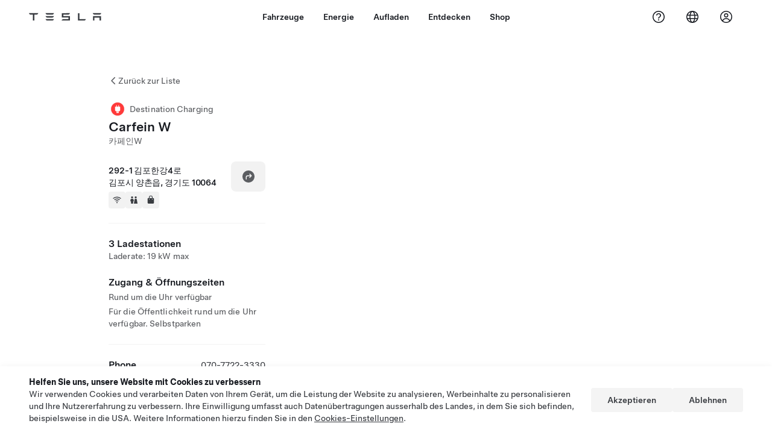

--- FILE ---
content_type: application/javascript
request_url: https://www.tesla.com/j5k0Pz_8p/sIa1Du77c/xlA/Hik-Qw/EX3pDkf79OOrQL1aG7/JWAdSyID/extabSs5/Sg8C
body_size: 173156
content:
(function(){if(typeof Array.prototype.entries!=='function'){Object.defineProperty(Array.prototype,'entries',{value:function(){var index=0;const array=this;return {next:function(){if(index<array.length){return {value:[index,array[index++]],done:false};}else{return {done:true};}},[Symbol.iterator]:function(){return this;}};},writable:true,configurable:true});}}());(function(){jI();jA2();PU2();var sw=function(Ov,gA){return Ov==gA;};var R3=function(EW){return P1["unescape"](P1["encodeURIComponent"](EW));};var Hk=function(CA,Rn){return CA/Rn;};var h8=function(){return hA.apply(this,[OH,arguments]);};var z8=function(Hw,PS){return Hw in PS;};var dA=function(){return hA.apply(this,[Ir,arguments]);};var N5=function(F0,KF){return F0!==KF;};var CS=function(Vn){var vD=Vn[0]-Vn[1];var FW=Vn[2]-Vn[3];var vU=Vn[4]-Vn[5];var z0=P1["Math"]["sqrt"](vD*vD+FW*FW+vU*vU);return P1["Math"]["floor"](z0);};var Sl=function(dG,Y5){var M5=P1["Math"]["round"](P1["Math"]["random"]()*(Y5-dG)+dG);return M5;};var S2;var RY=function(m8,L8){return m8<<L8;};var z3=function T3(Hz,H5){var A0=T3;do{switch(Hz){case xb:{Dv.call(this,MO,[Il()]);dw();hA.call(this,OH,[Il()]);Gl();hA.call(this,R7,[Il()]);cv=WY();Dv.call(this,QN,[Il()]);Hz-=X4;}break;case Ps:{hY[jw()[JF(xS)](XA,wW(wW([])),Sk,zk)]=function(j3){lW.push(NG);var TF=j3&&j3[GG()[KD(Wk)](fF,Ll,kS,BA)]?function Q0(){lW.push(WA);var Tw;return Tw=j3[qY()[Cw(zv)].call(null,tw,nl,kS)],lW.pop(),Tw;}:function vk(){return j3;};hY[pz()[kF(Un)].call(null,kY,XA,rD,xU,dY)](TF,Fl()[mz(cG)](QS,pD),TF);var qA;return lW.pop(),qA=TF,qA;};Hz=YE;}break;case T2:{var vW=H5[Wr];lW.push(Yz);Hz-=Zr;this[qY()[Cw(gU)].apply(null,[tY,VA,wW(wW({}))])]=vW;lW.pop();}break;case QI:{FA=v3();d5=tA();lW=vG();Hz=xb;jS();hA.call(this,pC,[Il()]);sF=K8();}break;case Ig:{DA=function(){return Dv.apply(this,[hO,arguments]);};xF=function(){return Dv.apply(this,[PN,arguments]);};Dv(p7,[]);kU();gv=bn();j0=SS();ZA=EG();bA();Hz-=hs;}break;case fE:{LA=Dv(ZH,[]);Dv(ks,[]);hA(gE,[RF()]);Yw=Dv(Q,[]);Dv(O9,[]);Hz+=j2;hA(Ir,[RF()]);hA(Us,[]);VD=hA(B,[]);}break;case hN:{Hz-=LE;hY[Fl()[mz(On)](x0,Dw)]=function(SU,VG){if(w5(VG,VY[XA]))SU=hY(SU);lW.push(t3);if(w5(VG,Y0)){var jv;return lW.pop(),jv=SU,jv;}if(w5(VG,rv)&&kW(typeof SU,GG()[KD(zv)].call(null,gU,FY,Kw,n3))&&SU&&SU[GG()[KD(Wk)].apply(null,[hU,Kk,kS,Sk])]){var RS;return lW.pop(),RS=SU,RS;}var B0=P1[GG()[KD(xS)](BA,sG,Kz,wW({}))][BY()[pU(Un)](WF,A3,H3,UU)](null);hY[jw()[JF(Wk)](wW(XA),MU,On,jk)](B0);P1[GG()[KD(xS)](Y0,sG,Kz,wW(XA))][Fl()[mz(zn)].apply(null,[bW,xG])](B0,qY()[Cw(zv)](tw,SD,K5),T3(kZ,[N5(typeof Fl()[mz(GU)],Q5([],[][[]]))?Fl()[mz(JR)].apply(null,[pX,Sk]):Fl()[mz(rv)](zU,lw),wW(Wr),RL()[pP(On)].call(null,xM,tY),SU]));if(w5(VG,GU)&&fR(typeof SU,qY()[Cw(tw)](cG,DV,lT)))for(var hL in SU)hY[pz()[kF(Un)].call(null,kY,XA,tw,VV,dY)](B0,hL,function(Xh){return SU[Xh];}.bind(null,hL));var Gj;return lW.pop(),Gj=B0,Gj;};}break;case zs:{Hz=Pb;var hY=function(dh){lW.push(UB);if(Ac[dh]){var JQ;return JQ=Ac[dh][jw()[JF(gj)].apply(null,[hU,fF,PX,n0])],lW.pop(),JQ;}var MQ=Ac[dh]=T3(kZ,[GG()[KD(vB)](kY,bV,fF,UX),dh,kW(typeof RL()[pP(Y0)],Q5('',[][[]]))?RL()[pP(tJ)](bB,lJ):RL()[pP(gU)](Rz,dP),wW({}),jw()[JF(gj)](wW(wW(XA)),WF,PX,n0),{}]);N6[dh].call(MQ[N5(typeof jw()[JF(gj)],Q5('',[][[]]))?jw()[JF(gj)](Kw,On,PX,n0):jw()[JF(Y0)](lQ,wW({}),NJ,lc)],MQ,MQ[N5(typeof jw()[JF(WF)],Q5([],[][[]]))?jw()[JF(gj)](JR,wW(wW(XA)),PX,n0):jw()[JF(Y0)](YV,tY,HP,dT)],hY);MQ[RL()[pP(gU)].apply(null,[Rz,dP])]=wW(wW({}));var wm;return wm=MQ[kW(typeof jw()[JF(tJ)],Q5([],[][[]]))?jw()[JF(Y0)].apply(null,[Wk,Fm,Fj,SV]):jw()[JF(gj)](KV,RT,PX,n0)],lW.pop(),wm;};}break;case Pb:{var Ac={};lW.push(lP);Hz=VE;hY[Fl()[mz(hX)].apply(null,[Pj,KB])]=N6;hY[N5(typeof Fl()[mz(gj)],Q5('',[][[]]))?Fl()[mz(gU)](FU,Un):Fl()[mz(rv)](OX,Hm)]=Ac;}break;case GE:{lW.pop();Hz+=A1;}break;case Ug:{var Km=H5[Wr];Hz=pE;var I6=H5[VZ];var BV=H5[W1];lW.push(GV);P1[GG()[KD(xS)](cp,jc,Kz,wW(wW({})))][Fl()[mz(zn)].apply(null,[sV,xG])](Km,I6,T3(kZ,[RL()[pP(On)](Ph,tY),BV,kW(typeof Fl()[mz(MP)],'undefined')?Fl()[mz(rv)].apply(null,[GB,cW]):Fl()[mz(JR)].call(null,qQ,Sk),wW(Un),kW(typeof RL()[pP(GU)],'undefined')?RL()[pP(tJ)](SJ,UX):RL()[pP(lQ)](dE,jV),wW(VY[GU]),RL()[pP(hU)].apply(null,[kT,wh]),wW(Un)]));var PR;return lW.pop(),PR=Km[I6],PR;}break;case k7:{hA(n1,[RF()]);Hz=U7;hA(F2,[]);hA(O4,[]);hA(Z1,[RF()]);}break;case Br:{Js=function MMlAckjMnB(){z5();x6();Ot();function Xv(){this["R"]=(this["R"]&0xffff)*0xcc9e2d51+(((this["R"]>>>16)*0xcc9e2d51&0xffff)<<16)&0xffffffff;this.MA=js;}var Cj;function z6(K3,K6){return K3!=K6;}function vW(){var qK;qK=S()-F5();return vW=function(){return qK;},qK;}function Et(a,b,c){return a.indexOf(b,c);}function Rj(){return ["W","hUq9cBf\x3f\",dAa","g>\\Lt(GwB]\\"];}function Yj(){return HP.apply(this,[EV,arguments]);}function UY(G,f5){var lY=UY;switch(G){case DA:{var cY=f5[Dr];var I=YA([],[]);var UV=bB(cY.length,l);while(pK(UV,HY)){I+=cY[UV];UV--;}return I;}break;case Xs:{var FB=f5[Dr];var VY=f5[xK];var BW=f5[Pf];var hv=YA([],[]);var m5=J3(YA(VY,vW()),nP);var Qv=kf[FB];for(var XB=HY;b6(XB,Qv.length);XB++){var EW=Wr(Qv,XB);var bz=Wr(l6.Ef,m5++);hv+=NA(Kz,[Kt(L6(gY(EW),gY(bz)),L6(EW,bz))]);}return hv;}break;case U6:{var c3=f5[Dr];LY=function(zA,Ir,Rr,XY){return UY.apply(this,[l5,arguments]);};return W(c3);}break;case TK:{l=+ ! ![];lP=l+l;vr=l+lP;HY=+[];DV=vr+l;M=vr-l+DV;YY=l*DV+vr-lP;C6=vr*l+YY;Cv=C6*lP-vr*l-DV;HV=M+C6+DV+YY+Cv;m6=M-lP+l-vr+YY;Af=DV*m6-vr-Cv-M;SA=DV*C6-m6-l+Cv;CP=lP*Af*SA-DV+M;qv=m6+C6*DV-M-Af;kj=lP+SA*m6-DV;pY=Af*m6-vr+C6-YY;xf=lP*YY*Af;D=m6*xf-SA+l-YY;F6=lP+M*vr+YY*C6;ps=M*lP-DV+YY*Cv;gr=M+SA+m6+C6;nP=Af+Cv-YY+lP;kY=SA*Af-YY-lP*M;A3=YY*vr+SA+Cv-M;MP=Af*SA+vr+xf-Cv;Ij=SA*DV-Af-YY*C6;Fv=l*M*vr-Cv+Af;jB=lP*DV+M;xr=C6+YY*xf+M+vr;hB=SA+M*m6*Af+vr;Kr=Af+m6*M+SA+vr;fv=YY-M-Cv+vr*SA;Jj=YY*vr*m6-M;g=vr+YY+Cv*m6;ws=vr-Cv+m6*Af*C6;AV=lP*DV+l+vr+YY;nv=l-DV+C6+m6*Af;l3=C6-vr*l+lP*xf;Wz=Cv+SA+M*lP+vr;IY=lP*YY*M*m6-SA;T3=YY*lP*l*Cv-m6;Vj=vr*lP*M*Af-DV;zV=vr*DV*Cv-YY-M;Dt=vr+Af-C6+YY*Cv;Y5=YY+M+vr*SA+xf;h3=vr*Cv+YY*DV*l;d6=DV*YY+SA*l-Cv;z=l*lP*C6*Af*DV;mv=vr*DV+Af*l*M;tP=Af-M+Cv*l+SA;wf=lP+YY-l+Cv*Af;PK=m6*Af-C6-l+DV;Tj=lP+l+C6;cz=m6*Cv-Af+SA+DV;bj=l+Af*C6+xf*lP;A6=Cv*SA-m6+Af;G6=SA-Af+C6*DV+Cv;bt=DV*C6+YY+M*m6;BK=Cv*Af*l+lP+vr;gA=lP*YY-C6+Cv*Af;xA=M+SA+Cv+vr*Af;D5=Cv+xf+m6+M-YY;ZW=l+C6*Cv+xf-DV;GA=Cv+DV*SA-Af*M;Xz=l*Cv*M+m6+lP;nz=l*C6*m6+SA+DV;vP=xf+vr*lP+l;AW=Af+C6*vr*M+xf;TB=Af+M+xf-DV;IV=xf-M+SA*l+m6;vz=C6+vr+lP+xf+M;EK=xf+SA-vr+lP-Af;NV=Cv*lP+m6+xf;Ht=DV*C6+xf-YY+Cv;E=Af*YY+C6+xf*l;KW=Af-YY+xf*lP-l;wV=m6+Cv*M+xf-l;dv=xf*l+Af+C6*m6;xt=m6*SA-vr;SP=m6+C6+xf+M;O6=M+lP*xf-m6+SA;kK=vr+C6+SA*YY-M;t3=SA*vr*lP-C6;NK=m6+lP*xf-Cv;f=l*m6*Cv*YY;dY=C6*m6+Cv+SA;PW=vr*Cv*M+DV+SA;Zr=C6*Af+DV*SA+vr;Tz=xf+Af*YY*lP+l;Bt=vr*l*Af*m6-C6;mW=Af+C6+m6-vr;pB=xf+lP+SA+M*DV;Lr=Af+lP*m6-l+DV;Ks=SA+Af*C6+xf-DV;Ar=SA*m6-Af;r6=m6*l*SA-DV-YY;qj=Cv+C6+m6*M*YY;Z=m6*SA+C6-YY;p5=C6+DV*Af;mK=xf-YY+C6+Af;Yz=M+vr+DV*Cv;BV=Af+SA*m6+lP;Lj=C6*YY*M+lP*DV;F=m6+Af+l-lP+YY;qA=DV+Cv*vr+YY-m6;Tr=m6+lP+SA+DV+Af;K=Cv*lP*vr*l+C6;Rf=vr*SA+M-DV*Cv;lV=SA+YY*M+Af*l;tz=lP*xf+m6*C6;hV=lP+SA+YY*l*DV;dr=C6+Cv+m6;vB=vr*C6-DV+lP-Af;VB=l*Cv*lP+SA-C6;RV=lP+SA-YY+xf+Cv;fP=Cv*YY+Af*DV+M;kP=Cv*Af-vr;Lt=lP*SA-M+C6;sr=M+xf-Af+vr+YY;gs=lP*YY-Cv+SA;}break;case l5:{var TY=f5[Dr];var jf=f5[xK];var hr=f5[Pf];var dV=f5[nf];var wt=YA([],[]);var qW=J3(YA(jf,vW()),qv);var Rz=Cj[dV];var j5=HY;while(b6(j5,Rz.length)){var gt=Wr(Rz,j5);var Tt=Wr(LY.c,qW++);wt+=NA(Kz,[L6(Kt(gY(gt),Tt),Kt(gY(Tt),gt))]);j5++;}return wt;}break;case jW:{W=function(Cz){return UY.apply(this,[fz,arguments]);};NA.call(null,mz,[HV,S3(CP),wf,YY]);}break;case Rv:{var fA=f5[Dr];pW(fA[HY]);for(var R3=HY;b6(R3,fA.length);++R3){It()[fA[R3]]=function(){var TW=fA[R3];return function(JB,Gj,WK,ct){var At=gB(ps,Gj,gr,ct);It()[TW]=function(){return At;};return At;};}();}}break;case q6:{pW=function(Gv){return TA.apply(this,[DP,arguments]);};gB(d6,S3(z),mv,HY);}break;case fz:{var Wj=f5[Dr];LY.c=UY(DA,[Wj]);while(b6(LY.c.length,tP))LY.c+=LY.c;}break;case F3:{var xV=f5[Dr];l6=function(rj,KY,DW){return UY.apply(this,[Xs,arguments]);};return W5(xV);}break;}}function WY(){this["R"]=(this["R"]&0xffff)*0x1b873593+(((this["R"]>>>16)*0x1b873593&0xffff)<<16)&0xffffffff;this.MA=jv;}function z5(){Kj={};HY=0;It()[RW(HY)]=MMlAckjMnB;if(typeof window!=='undefined'){BY=window;}else if(typeof global!==[]+[][[]]){BY=global;}else{BY=this;}}function Cf(){return P5.apply(this,[C3,arguments]);}function NA(b3,VP){var nt=NA;switch(b3){case C3:{var xW=VP[Dr];var ds=VP[xK];var XA=It()[RW(vr)](nv,S3(l3),Wz,m6);for(var pV=HY;b6(pV,xW[j()[Dv(lP)](l,S3(IY),T3)]);pV=YA(pV,l)){var qV=xW[j()[Dv(vr)].apply(null,[C6,S3(Vj),zV])](pV);var w=ds[qV];XA+=w;}return XA;}break;case ft:{var kV={'\x31':JP()[xz(HY)](kY,YB(YB(HY)),HY),'\x41':It()[RW(HY)](A3,S3(MP),Ij,DV),'\x46':Ws()[bW(HY)](Fv,S3(m6),jB,DV),'\x54':It()[RW(l)].call(null,YB(YB({})),S3(xr),YB(YB([])),vr),'\x62':j()[Dv(HY)].call(null,vr,S3(hB),Kr),'\x6c':j()[Dv(l)](DV,S3(fv),Jj),'\x77':It()[RW(lP)](g,S3(ws),AV,lP)};return function(L){return NA(C3,[L,kV]);};}break;case SY:{var ZA=VP[Dr];W(ZA[HY]);var HW=HY;while(b6(HW,ZA.length)){Ws()[ZA[HW]]=function(){var wY=ZA[HW];return function(b5,OY,dA,Or){var LW=LY.apply(null,[ps,OY,Dt,Or]);Ws()[wY]=function(){return LW;};return LW;};}();++HW;}}break;case mz:{var mr=VP[Dr];var gK=VP[xK];var M6=VP[Pf];var rK=VP[nf];var Cr=Cj[vr];var v=YA([],[]);var TP=Cj[rK];for(var Lv=bB(TP.length,l);pK(Lv,HY);Lv--){var t=J3(YA(YA(Lv,gK),vW()),Cr.length);var V5=Wr(TP,Lv);var Q3=Wr(Cr,t);v+=NA(Kz,[L6(Kt(gY(V5),Q3),Kt(gY(Q3),V5))]);}return UY(U6,[v]);}break;case J6:{var gf=VP[Dr];W5(gf[HY]);var S5=HY;while(b6(S5,gf.length)){j()[gf[S5]]=function(){var wz=gf[S5];return function(d,ZV,Jt){var JA=l6.call(null,d,ZV,PK);j()[wz]=function(){return JA;};return JA;};}();++S5;}}break;case Kz:{var ts=VP[Dr];if(Ss(ts,Hs)){return BY[hK[lP]][hK[l]](ts);}else{ts-=YP;return BY[hK[lP]][hK[l]][hK[HY]](null,[YA(BA(ts,Af),lv),YA(J3(ts,Vs),H3)]);}}break;case RB:{var YV=VP[Dr];var b=VP[xK];var wv=VP[Pf];var Sr=YA([],[]);var Jf=J3(YA(YV,vW()),nP);var jY=VV[wv];var tf=HY;while(b6(tf,jY.length)){var Jz=Wr(jY,tf);var tA=Wr(Nr.lK,Jf++);Sr+=NA(Kz,[Kt(L6(gY(Jz),gY(tA)),L6(Jz,tA))]);tf++;}return Sr;}break;case If:{var GY=VP[Dr];Nr=function(Pz,hf,w6){return NA.apply(this,[RB,arguments]);};return Ys(GY);}break;case w3:{var sP=VP[Dr];var UB=VP[xK];var B6=VP[Pf];var Qj=VP[nf];var Ds=YA([],[]);var qr=J3(YA(UB,vW()),Tj);var k=OK[Qj];for(var Z5=HY;b6(Z5,k.length);Z5++){var MV=Wr(k,Z5);var tB=Wr(gB.QW,qr++);Ds+=NA(Kz,[L6(Kt(gY(MV),tB),Kt(gY(tB),MV))]);}return Ds;}break;case q6:{var mj=VP[Dr];gB=function(JK,I5,wK,n5){return NA.apply(this,[w3,arguments]);};return pW(mj);}break;}}function P3(){return kv.apply(this,[c6,arguments]);}function YA(UW,NB){return UW+NB;}function H5(){return s5.apply(this,[c6,arguments]);}function Rt(){return EB.apply(this,[CA,arguments]);}var gB;var Kj;function EB(G3,zs){var q3=EB;switch(G3){case EV:{var WW=zs[Dr];WW[WW[Wz](BV)]=function(){this[bt].push(nj(this[D5](),this[D5]()));};kv(p3,[WW]);}break;case N:{var XK=zs[Dr];XK[XK[Wz](Lj)]=function(){var Uv=this[G6]();var s3=this[D5]();var tV=this[D5]();var Ov=this[BK](tV,s3);if(YB(Uv)){var Br=this;var SK={get(fr){Br[DV]=fr;return tV;}};this[DV]=new Proxy(this[DV],SK);}this[bt].push(Ov);};EB(EV,[XK]);}break;case Dr:{var X3=zs[Dr];X3[X3[Wz](YY)]=function(){this[bt].push(lr(this[D5](),this[D5]()));};EB(N,[X3]);}break;case v6:{var JW=zs[Dr];JW[JW[Wz](F)]=function(){this[bt].push(Nt(this[D5](),this[D5]()));};EB(Dr,[JW]);}break;case Y:{var j6=zs[Dr];j6[j6[Wz](Lr)]=function(){this[bt].push(this[G6]());};EB(v6,[j6]);}break;case Sv:{var zK=zs[Dr];zK[zK[Wz](qA)]=function(){this[bt].push(bB(this[D5](),this[D5]()));};EB(Y,[zK]);}break;case Qr:{var MK=zs[Dr];MK[MK[Wz](SA)]=function(){var zY=this[G6]();var dt=this[bt].pop();var x5=this[bt].pop();var wW=this[bt].pop();var ZK=this[SP][Ev.g];this[IV](Ev.g,dt);try{this[O6]();}catch(qY){this[bt].push(this[KW](qY));this[IV](Ev.g,x5);this[O6]();}finally{this[IV](Ev.g,wW);this[O6]();this[IV](Ev.g,ZK);}};EB(Sv,[MK]);}break;case TV:{var vj=zs[Dr];vj[vj[Wz](Dt)]=function(){this[bt].push(b6(this[D5](),this[D5]()));};EB(Qr,[vj]);}break;case rf:{var bf=zs[Dr];bf[bf[Wz](Tr)]=function(){this[bt].push(YA(this[D5](),this[D5]()));};EB(TV,[bf]);}break;case CA:{var RP=zs[Dr];RP[RP[Wz](K)]=function(){var CW=this[G6]();var dK=RP[HY]();if(this[D5](CW)){this[IV](Ev.g,dK);}};EB(rf,[RP]);}break;}}function Qt(){return EB.apply(this,[rf,arguments]);}function JV(){return HP.apply(this,[Y,arguments]);}function GB(){return N3(`${It()[RW(HY)]}`,0,Y3());}var XW;function tW(){return HP.apply(this,[Sv,arguments]);}var kf;function LY(){return NA.apply(this,[mz,arguments]);}var KA;function S3(E6){return -E6;}function Nj(){return Et(`${It()[RW(HY)]}`,";",Y3());}var CA,c6,N,jW,Lf,p,l5,DA,H3,mz,RB,V3,Kz,Rv,rf,Sv,bP,v6,Hs,Ps,J6,fz,U6,YP,EV,ft,Vs,zv,F3,Y,If,w3,DP,Es,p3,TV,TK,sY,Xs,IW,SY,lv,VA,Qr;function zW(vK,h5){return vK in h5;}var hK;function rs(){this["pr"]^=this["pr"]>>>16;this.MA=rz;}function nj(rB,AA){return rB/AA;}function HP(FP,lz){var JY=HP;switch(FP){case jW:{var v3=lz[Dr];v3[v3[Wz](vP)]=function(){KA.call(this[AW]);};s5(V3,[v3]);}break;case EV:{var QB=lz[Dr];QB[QB[Wz](TB)]=function(){var HK=this[G6]();var zP=QB[HY]();if(YB(this[D5](HK))){this[IV](Ev.g,zP);}};HP(jW,[QB]);}break;case Sj:{var Wv=lz[Dr];Wv[Wv[Wz](vz)]=function(){this[bt].push(L6(this[D5](),this[D5]()));};HP(EV,[Wv]);}break;case N:{var Uz=lz[Dr];Uz[Uz[Wz](EK)]=function(){this[bt].push(FW(S3(l),this[D5]()));};HP(Sj,[Uz]);}break;case Sv:{var St=lz[Dr];St[St[Wz](NV)]=function(){this[bt]=[];C5.call(this[AW]);this[IV](Ev.g,this[HV].length);};HP(N,[St]);}break;case Y:{var wP=lz[Dr];wP[wP[Wz](Ht)]=function(){this[bt].push(this[D5]()&&this[D5]());};HP(Sv,[wP]);}break;case TV:{var OV=lz[Dr];OV[OV[Wz](E)]=function(){this[bt].push(this[KW](undefined));};HP(Y,[OV]);}break;case p3:{var N6=lz[Dr];N6[N6[Wz](wV)]=function(){this[bt].push(Q(this[D5](),this[D5]()));};HP(TV,[N6]);}break;case CA:{var cV=lz[Dr];cV[cV[Wz](dv)]=function(){var IA=this[G6]();var A5=this[G6]();var dW=this[HY]();var fj=Bs.call(this[AW]);var vV=this[DV];this[bt].push(function(...Rs){var Jv=cV[DV];IA?cV[DV]=vV:cV[DV]=cV[KW](this);var Vt=bB(Rs.length,A5);cV[xt]=YA(Vt,l);while(b6(Vt++,HY)){Rs.push(undefined);}for(let bK of Rs.reverse()){cV[bt].push(cV[KW](bK));}Ct.call(cV[AW],fj);var xB=cV[SP][Ev.g];cV[IV](Ev.g,dW);cV[bt].push(Rs.length);cV[O6]();var T6=cV[D5]();while(Uf(--Vt,HY)){cV[bt].pop();}cV[IV](Ev.g,xB);cV[DV]=Jv;return T6;});};HP(p3,[cV]);}break;case c6:{var E3=lz[Dr];E3[E3[Wz](kK)]=function(){this[bt].push(this[HY]());};HP(CA,[E3]);}break;}}function bA(Zt,Df){var PY=bA;switch(Zt){case Pf:{var t5=Df[Dr];Ys(t5[HY]);var T=HY;if(b6(T,t5.length)){do{JP()[t5[T]]=function(){var SV=t5[T];return function(DK,RA,g5){var nB=Nr(DK,YB({}),g5);JP()[SV]=function(){return nB;};return nB;};}();++T;}while(b6(T,t5.length));}}break;case EV:{var wr=Df[Dr];var qP=Df[xK];var kB=Df[Pf];var bs=kf[Cv];var dB=YA([],[]);var bv=kf[wr];for(var sA=bB(bv.length,l);pK(sA,HY);sA--){var Gr=J3(YA(YA(sA,qP),vW()),bs.length);var D6=Wr(bv,sA);var ZB=Wr(bs,Gr);dB+=NA(Kz,[Kt(L6(gY(D6),gY(ZB)),L6(D6,ZB))]);}return UY(F3,[dB]);}break;case qt:{var Qf=Df[Dr];var jA=Df[xK];var Xt=[];var m3=NA(ft,[]);var M5=jA?BY[j()[Dv(YY)](m6,S3(bj),M)]:BY[j()[Dv(DV)].call(null,YY,S3(cz),qv)];for(var WV=HY;b6(WV,Qf[j()[Dv(lP)](l,S3(IY),HV)]);WV=YA(WV,l)){Xt[Ws()[bW(l)](F6,S3(A6),G6,l)](M5(m3(Qf[WV])));}return Xt;}break;}}function RW(n3){return FV()[n3];}function Wf(){return ["R","E","\x07%-JO","xukHhfR%$ZH{TBSg!B|~He","y","$\b\v/;\"CE~33$ZW_"];}function Ur(){return P5.apply(this,[IW,arguments]);}function Vf(){return GB()+zf()+typeof BY[It()[RW(HY)].name];}function Is(){return P5.apply(this,[Kz,arguments]);}function Oj(){return pz.apply(this,[F3,arguments]);}function JP(){var Y6={};JP=function(){return Y6;};return Y6;}var S6;function lr(R6,Us){return R6>>>Us;}function X6(){return HP.apply(this,[jW,arguments]);}function BA(pj,FA){return pj>>FA;}function Kt(kz,pP){return kz&pP;}var Ct;function Vz(){return HP.apply(this,[p3,arguments]);}function b6(mA,MW){return mA<MW;}function c5(){return s5.apply(this,[V3,arguments]);}function Qz(){return HP.apply(this,[TV,arguments]);}var Ev;function Qs(){return kv.apply(this,[Xs,arguments]);}var Bs;function Q(t6,C){return t6===C;}function Nv(){return ["\tU#\x3f","YY.\x004","Ic|OzSk\'j0\r9\'R","O","c","\x3f,\n4Ud7Z\x07C","k5C\x07[ |\fR;`&^F{FS,T9\nF*>\v._L{\\\b9/]7m7UP:AX\'"," yL/","8]\x07E\b\x00","MM{ },17=cI|_V:"];}function Iv(Pv,Z6){return Pv<<Z6;}var pW;function js(){this["R"]=this["R"]<<15|this["R"]>>>17;this.MA=WY;}var mt;function m(){this["pr"]=(this["pr"]&0xffff)*0x85ebca6b+(((this["pr"]>>>16)*0x85ebca6b&0xffff)<<16)&0xffffffff;this.MA=lf;}function F5(){return fB(Vf(),368485);}function jj(){return EB.apply(this,[Sv,arguments]);}function x6(){Pf=! +[]+! +[],bV=+ ! +[]+! +[]+! +[]+! +[]+! +[],Dr=+[],Sj=! +[]+! +[]+! +[]+! +[],MY=+ ! +[]+! +[]+! +[]+! +[]+! +[]+! +[]+! +[],qt=[+ ! +[]]+[+[]]-[],xK=+ ! +[],q6=+ ! +[]+! +[]+! +[]+! +[]+! +[]+! +[],nf=+ ! +[]+! +[]+! +[],C3=[+ ! +[]]+[+[]]-+ ! +[]-+ ! +[],QK=[+ ! +[]]+[+[]]-+ ! +[];}function L6(mV,sV){return mV|sV;}function zr(){return P5.apply(this,[TV,arguments]);}function fB(kW,sf){var Tv={kW:kW,pr:sf,GV:0,YK:0,MA:HB};while(!Tv.MA());return Tv["pr"]>>>0;}function zf(){return N3(`${It()[RW(HY)]}`,Nj()+1);}function tK(){return s5.apply(this,[F3,arguments]);}function ZP(){return EB.apply(this,[Qr,arguments]);}function HB(){this["R"]=As(this["kW"],this["YK"]);this.MA=xs;}var W5;function Sf(){this["pr"]=(this["Zf"]&0xffff)+0x6b64+(((this["Zf"]>>>16)+0xe654&0xffff)<<16);this.MA=Hf;}function lf(){this["pr"]^=this["pr"]>>>13;this.MA=Hz;}function Lz(gW){this[bt]=Object.assign(this[bt],gW);}function S(){return N3(`${It()[RW(HY)]}`,hs(),Nj()-hs());}var r3;function h(){return kv.apply(this,[Rv,arguments]);}function YB(x){return !x;}function Ff(){return kv.apply(this,[MY,arguments]);}function gY(AK){return ~AK;}function dj(){return EB.apply(this,[EV,arguments]);}function TA(FK,B3){var HA=TA;switch(FK){case C3:{var cB=B3[Dr];var FY=YA([],[]);var Gs=bB(cB.length,l);while(pK(Gs,HY)){FY+=cB[Gs];Gs--;}return FY;}break;case v6:{var rY=B3[Dr];Nr.lK=TA(C3,[rY]);while(b6(Nr.lK.length,HV))Nr.lK+=Nr.lK;}break;case Es:{Ys=function(KV){return TA.apply(this,[v6,arguments]);};Nr(S3(CP),YB(YB(l)),l);}break;case Rv:{var Ez=B3[Dr];var CB=YA([],[]);for(var DY=bB(Ez.length,l);pK(DY,HY);DY--){CB+=Ez[DY];}return CB;}break;case Ps:{var q5=B3[Dr];l6.Ef=TA(Rv,[q5]);while(b6(l6.Ef.length,pY))l6.Ef+=l6.Ef;}break;case w3:{W5=function(Vr){return TA.apply(this,[Ps,arguments]);};bA(EV,[lP,S3(D),F6]);}break;case bP:{var H=B3[Dr];var Oz=B3[xK];var Cs=B3[Pf];var sj=VV[lP];var gz=YA([],[]);var sK=VV[Cs];var tr=bB(sK.length,l);while(pK(tr,HY)){var Dz=J3(YA(YA(tr,H),vW()),sj.length);var Nf=Wr(sK,tr);var Hv=Wr(sj,Dz);gz+=NA(Kz,[Kt(L6(gY(Nf),gY(Hv)),L6(Nf,Hv))]);tr--;}return NA(If,[gz]);}break;case TV:{var nV=B3[Dr];var g3=B3[xK];var RK=B3[Pf];var jP=B3[nf];var OB=OK[l];var nW=YA([],[]);var qB=OK[jP];for(var PB=bB(qB.length,l);pK(PB,HY);PB--){var Ts=J3(YA(YA(PB,g3),vW()),OB.length);var ht=Wr(qB,PB);var ks=Wr(OB,Ts);nW+=NA(Kz,[L6(Kt(gY(ht),ks),Kt(gY(ks),ht))]);}return NA(q6,[nW]);}break;case EV:{var nY=B3[Dr];var Jr=YA([],[]);for(var IP=bB(nY.length,l);pK(IP,HY);IP--){Jr+=nY[IP];}return Jr;}break;case DP:{var OW=B3[Dr];gB.QW=TA(EV,[OW]);while(b6(gB.QW.length,h3))gB.QW+=gB.QW;}break;}}function hs(){return Y3()+Uj("\x61\x66\x63\x34\x31\x35\x62")+3;}function Yf(){return kv.apply(this,[p3,arguments]);}function FV(){var Q5=['vf','br','w5','R5','LV','Zz','Os','rt'];FV=function(){return Q5;};return Q5;}function Nt(lA,B5){return lA^B5;}function bB(NW,VK){return NW-VK;}function H6(){return P5.apply(this,[V3,arguments]);}function pK(xj,sz){return xj>=sz;}function Ss(GP,G5){return GP<=G5;}function gP(){return pz.apply(this,[VA,arguments]);}function Fz(){return P5.apply(this,[SY,arguments]);}var Nr;function tj(){return HP.apply(this,[Sj,arguments]);}function fW(){return HP.apply(this,[N,arguments]);}function rV(){return NA.apply(this,[J6,arguments]);}function Gz(){this["YK"]++;this.MA=fK;}var BY;function FW(Iz,Vv){return Iz*Vv;}function Xj(){return P5.apply(this,[Qr,arguments]);}var l,lP,vr,HY,DV,M,YY,C6,Cv,HV,m6,Af,SA,CP,qv,kj,pY,xf,D,F6,ps,gr,nP,kY,A3,MP,Ij,Fv,jB,xr,hB,Kr,fv,Jj,g,ws,AV,nv,l3,Wz,IY,T3,Vj,zV,Dt,Y5,h3,d6,z,mv,tP,wf,PK,Tj,cz,bj,A6,G6,bt,BK,gA,xA,D5,ZW,GA,Xz,nz,vP,AW,TB,IV,vz,EK,NV,Ht,E,KW,wV,dv,xt,SP,O6,kK,t3,NK,f,dY,PW,Zr,Tz,Bt,mW,pB,Lr,Ks,Ar,r6,qj,Z,p5,mK,Yz,BV,Lj,F,qA,Tr,K,Rf,lV,tz,hV,dr,vB,VB,RV,fP,kP,Lt,sr,gs;function V(){return pz.apply(this,[Ps,arguments]);}function j3(){return bA.apply(this,[Pf,arguments]);}function Y3(){return Et(`${It()[RW(HY)]}`,"0x"+"\x61\x66\x63\x34\x31\x35\x62");}function Hf(){this["GV"]++;this.MA=Gz;}function As(a,b){return a.charCodeAt(b);}function Av(){return P5.apply(this,[N,arguments]);}function EA(){return s5.apply(this,[zv,arguments]);}var Mz;var SW;function J3(Mt,n){return Mt%n;}function Pr(){this["Zf"]=(this["pr"]&0xffff)*5+(((this["pr"]>>>16)*5&0xffff)<<16)&0xffffffff;this.MA=Sf;}var qt,Dr,Pf,bV,QK,nf,MY,q6,C3,Sj,xK;function O5(){this["pr"]=this["pr"]<<13|this["pr"]>>>19;this.MA=Pr;}function Ws(){var df=[]['\x6b\x65\x79\x73']();Ws=function(){return df;};return df;}function cj(){return pz.apply(this,[N,arguments]);}function k6(){return UY.apply(this,[Rv,arguments]);}function Wr(ls,dz){return ls[hK[vr]](dz);}function Pt(){return s5.apply(this,[RB,arguments]);}function N3(a,b,c){return a.substr(b,c);}function vA(){return pz.apply(this,[p,arguments]);}function mB(){return kv.apply(this,[Ps,arguments]);}function QA(wA,gV){return wA!==gV;}function AP(){return HP.apply(this,[c6,arguments]);}function KP(){return kv.apply(this,[DP,arguments]);}function bW(P6){return FV()[P6];}function rv(){return HP.apply(this,[CA,arguments]);}function mP(){return pz.apply(this,[sY,arguments]);}function jv(){this["pr"]^=this["R"];this.MA=O5;}0xafc415b,1500526264;function kv(gj,hW){var k3=kv;switch(gj){case Xs:{var Gf=hW[Dr];Gf[Gf[Wz](t3)]=function(){this[bt].push(QA(this[D5](),this[D5]()));};HP(c6,[Gf]);}break;case DP:{var Mv=hW[Dr];Mv[Mv[Wz](NK)]=function(){var PP=this[bt].pop();var XV=this[G6]();if(z6(typeof PP,j()[Dv(M)].call(null,HY,S3(Y5),wf))){throw j()[Dv(m6)].apply(null,[M,f,dY]);}if(Uf(XV,l)){PP.j++;return;}this[bt].push(new Proxy(PP,{get(Bv,v5,K5){if(XV){return ++Bv.j;}return Bv.j++;}}));};kv(Xs,[Mv]);}break;case Ps:{var rr=hW[Dr];rr[rr[Wz](PW)]=function(){this[bt].push(this[Zr](this[Xz]()));};kv(DP,[rr]);}break;case C3:{var V6=hW[Dr];V6[V6[Wz](Tz)]=function(){this[bt].push(J3(this[D5](),this[D5]()));};kv(Ps,[V6]);}break;case MY:{var ss=hW[Dr];ss[ss[Wz](Bt)]=function(){var gv=[];var Mj=this[bt].pop();var Of=bB(this[bt].length,l);for(var L3=HY;b6(L3,Mj);++L3){gv.push(this[mW](this[bt][Of--]));}this[pB](Ws()[bW(lP)](Wz,Lr,jB,lP),gv);};kv(C3,[ss]);}break;case c6:{var zt=hW[Dr];zt[zt[Wz](Ks)]=function(){this[pB](this[bt].pop(),this[D5](),this[G6]());};kv(MY,[zt]);}break;case Rv:{var f6=hW[Dr];f6[f6[Wz](Ar)]=function(){this[bt].push(BA(this[D5](),this[D5]()));};kv(c6,[f6]);}break;case VA:{var BB=hW[Dr];BB[BB[Wz](r6)]=function(){Bf.call(this[AW]);};kv(Rv,[BB]);}break;case V3:{var Er=hW[Dr];Er[Er[Wz](qj)]=function(){this[IV](Ev.g,this[HY]());};kv(VA,[Er]);}break;case p3:{var Wt=hW[Dr];Wt[Wt[Wz](Z)]=function(){var IB=this[G6]();var cA=this[G6]();var CV=this[G6]();var s=this[D5]();var Q6=[];for(var tt=HY;b6(tt,CV);++tt){switch(this[bt].pop()){case HY:Q6.push(this[D5]());break;case l:var BP=this[D5]();for(var NY of BP.reverse()){Q6.push(NY);}break;default:throw new Error(It()[RW(YY)](p5,mK,Yz,YY));}}var I6=s.apply(this[DV].j,Q6.reverse());IB&&this[bt].push(this[KW](I6));};kv(V3,[Wt]);}break;}}function cs(){this["pr"]^=this["GV"];this.MA=O3;}function xs(){if([10,13,32].includes(this["R"]))this.MA=Gz;else this.MA=Xv;}function n6(){return EB.apply(this,[v6,arguments]);}function It(){var d3=[];It=function(){return d3;};return d3;}var OK;function l6(){return bA.apply(this,[EV,arguments]);}function Ot(){p=QK+nf*qt,sY=bV+Sj*qt,IW=q6+qt,H3=Dr+Pf*qt+nf*qt*qt+q6*qt*qt*qt+bV*qt*qt*qt*qt,jW=QK+bV*qt,fz=MY+bV*qt,J6=Pf+qt,TV=MY+Sj*qt,Y=nf+Sj*qt,RB=Dr+Sj*qt,U6=bV+Pf*qt,ft=MY+nf*qt,Qr=xK+Sj*qt,TK=C3+Sj*qt,lv=q6+QK*qt+Pf*qt*qt+bV*qt*qt*qt+bV*qt*qt*qt*qt,l5=bV+qt,DA=xK+nf*qt,EV=Sj+nf*qt,Hs=bV+nf*qt+bV*qt*qt+bV*qt*qt*qt+q6*qt*qt*qt*qt,Vs=Sj+Pf*qt+Dr*qt*qt+qt*qt*qt,CA=QK+Pf*qt,c6=nf+qt,N=Pf+q6*qt,V3=q6+nf*qt,Kz=nf+nf*qt,Es=bV+nf*qt,If=nf+bV*qt,Ps=Dr+bV*qt,bP=C3+bV*qt,YP=q6+nf*qt+bV*qt*qt+bV*qt*qt*qt+q6*qt*qt*qt*qt,rf=MY+Pf*qt,Rv=xK+qt,VA=Pf+Sj*qt,Sv=nf+Pf*qt,F3=Pf+bV*qt,Xs=Dr+Pf*qt,mz=C3+nf*qt,Lf=C3+qt,zv=Pf+nf*qt,DP=q6+Sj*qt,w3=Sj+bV*qt,SY=QK+Sj*qt,p3=Sj+Sj*qt,v6=Pf+Pf*qt;}function fY(){return kv.apply(this,[V3,arguments]);}function Ls(){return EB.apply(this,[Y,arguments]);}var Ys;function P5(g6,QV){var sv=P5;switch(g6){case Qr:{var d5=QV[Dr];d5[d5[Wz](Rf)]=function(){this[bt].push(this[M]());};EB(CA,[d5]);}break;case IW:{var r=QV[Dr];r[r[Wz](lV)]=function(){this[bt].push(FW(this[D5](),this[D5]()));};P5(Qr,[r]);}break;case p3:{var X=QV[Dr];P5(IW,[X]);}break;case N:{var h6=QV[Dr];var Fs=QV[xK];h6[Wz]=function(Kf){return J3(YA(Kf,Fs),tz);};P5(p3,[h6]);}break;case Kz:{var ns=QV[Dr];ns[O6]=function(){var rW=this[G6]();while(z6(rW,Ev.Y)){this[rW](this);rW=this[G6]();}};}break;case C3:{var DB=QV[Dr];DB[BK]=function(Bz,U3){return {get j(){return Bz[U3];},set j(vv){Bz[U3]=vv;}};};P5(Kz,[DB]);}break;case TV:{var SB=QV[Dr];SB[KW]=function(N5){return {get j(){return N5;},set j(LA){N5=LA;}};};P5(C3,[SB]);}break;case SY:{var Mr=QV[Dr];Mr[ZW]=function(Gt){return {get j(){return Gt;},set j(qz){Gt=qz;}};};P5(TV,[Mr]);}break;case V3:{var J5=QV[Dr];J5[Xz]=function(){var vY=L6(Iv(this[G6](),C6),this[G6]());var qs=It()[RW(vr)].call(null,ps,S3(l3),hV,m6);for(var NP=HY;b6(NP,vY);NP++){qs+=String.fromCharCode(this[G6]());}return qs;};P5(SY,[J5]);}break;case QK:{var p6=QV[Dr];p6[HY]=function(){var tv=L6(L6(L6(Iv(this[G6](),dr),Iv(this[G6](),nP)),Iv(this[G6](),C6)),this[G6]());return tv;};P5(V3,[p6]);}break;}}function cW(){hK=["\x61\x70\x70\x6c\x79","\x66\x72\x6f\x6d\x43\x68\x61\x72\x43\x6f\x64\x65","\x53\x74\x72\x69\x6e\x67","\x63\x68\x61\x72\x43\x6f\x64\x65\x41\x74"];}function j(){var bY=[]['\x6b\x65\x79\x73']();j=function(){return bY;};return bY;}var W;function sW(){return EB.apply(this,[N,arguments]);}function PV(){return EB.apply(this,[Dr,arguments]);}function hP(){return P5.apply(this,[p3,arguments]);}function Hz(){this["pr"]=(this["pr"]&0xffff)*0xc2b2ae35+(((this["pr"]>>>16)*0xc2b2ae35&0xffff)<<16)&0xffffffff;this.MA=rs;}function pz(lt,cv){var P=pz;switch(lt){case Ps:{var Ut=cv[Dr];Ut[M]=function(){var s6=It()[RW(vr)](YB({}),S3(l3),BK,m6);for(let Zv=HY;b6(Zv,C6);++Zv){s6+=this[G6]().toString(lP).padStart(C6,It()[RW(l)](YB(YB(l)),S3(xr),YB(HY),vr));}var jt=parseInt(s6.slice(l,vB),lP);var Zs=s6.slice(vB);if(D3(jt,HY)){if(D3(Zs.indexOf(It()[RW(HY)](VB,S3(MP),qv,DV)),S3(l))){return HY;}else{jt-=S6[vr];Zs=YA(It()[RW(l)](G6,S3(xr),YB(HY),vr),Zs);}}else{jt-=S6[DV];Zs=YA(It()[RW(HY)](Jj,S3(MP),YB({}),DV),Zs);}var Az=HY;var CK=l;for(let KB of Zs){Az+=FW(CK,parseInt(KB));CK/=lP;}return FW(Az,Math.pow(lP,jt));};P5(QK,[Ut]);}break;case p:{var zB=cv[Dr];zB[RV]=function(UP,r5){var VW=atob(UP);var fs=HY;var J=[];var Dj=HY;for(var jz=HY;b6(jz,VW.length);jz++){J[Dj]=VW.charCodeAt(jz);fs=Nt(fs,J[Dj++]);}P5(N,[this,J3(YA(fs,r5),tz)]);return J;};pz(Ps,[zB]);}break;case N:{var vt=cv[Dr];vt[G6]=function(){return this[HV][this[SP][Ev.g]++];};pz(p,[vt]);}break;case rf:{var kA=cv[Dr];kA[D5]=function(pt){return this[mW](pt?this[bt][bB(this[bt][j()[Dv(lP)].apply(null,[l,S3(IY),YB([])])],l)]:this[bt].pop());};pz(N,[kA]);}break;case VA:{var AY=cv[Dr];AY[mW]=function(Ns){return D3(typeof Ns,j()[Dv(M)].call(null,HY,S3(Y5),nz))?Ns.j:Ns;};pz(rf,[AY]);}break;case sY:{var pA=cv[Dr];pA[Zr]=function(WA){return mt.call(this[AW],WA,this);};pz(VA,[pA]);}break;case CA:{var Yr=cv[Dr];Yr[pB]=function(pv,lB,kr){if(D3(typeof pv,j()[Dv(M)](HY,S3(Y5),fP))){kr?this[bt].push(pv.j=lB):pv.j=lB;}else{r3.call(this[AW],pv,lB);}};pz(sY,[Yr]);}break;case F3:{var B=cv[Dr];B[IV]=function(I3,Tf){this[SP][I3]=Tf;};B[kP]=function(z3){return this[SP][z3];};pz(CA,[B]);}break;}}function Dv(ms){return FV()[ms];}function q(){return NA.apply(this,[SY,arguments]);}function fK(){if(this["YK"]<Uj(this["kW"]))this.MA=HB;else this.MA=cs;}function Ms(){return P5.apply(this,[QK,arguments]);}var VV;function Uf(E5,nA){return E5>nA;}function Uj(a){return a.length;}function T5(){return EB.apply(this,[TV,arguments]);}var Bf;function f3(){OK=["zFfR\"P","umK^l`I)DB+qY})y-R","\r","","","hVCYPXIM\\\x00QIEXZJ\bQLIAXR","9S\\MQVAB\t\rOQIUSJ\x07^L_]AYXD\fS\tY",""];}function O3(){this["pr"]^=this["pr"]>>>16;this.MA=m;}function OP(){return pz.apply(this,[CA,arguments]);}function lW(){return kv.apply(this,[VA,arguments]);}function nr(){return pz.apply(this,[rf,arguments]);}function UA(){return kv.apply(this,[C3,arguments]);}var C5;function D3(cr,W6){return cr==W6;}function xz(LP){return FV()[LP];}return s5.call(this,p3);function rz(){return this;}function s5(M3,L5){var hz=s5;switch(M3){case p3:{Ys=function(){return TA.apply(this,[Es,arguments]);};SW=function(lj){this[bt]=[lj[DV].j];};r3=function(Mf,Nz){return s5.apply(this,[jW,arguments]);};mt=function(Xr,Zj){return s5.apply(this,[Sv,arguments]);};Bf=function(){this[bt][this[bt].length]={};};W5=function(){return TA.apply(this,[w3,arguments]);};KA=function(){this[bt].pop();};Bs=function(){return [...this[bt]];};Ct=function(XP){return s5.apply(this,[q6,arguments]);};C5=function(){this[bt]=[];};Nr=function(zz,W3,wB){return TA.apply(this,[bP,arguments]);};gB=function(fV,cP,Yv,pf){return TA.apply(this,[TV,arguments]);};pW=function(){return UY.apply(this,[q6,arguments]);};W=function(){return UY.apply(this,[jW,arguments]);};Mz=function(KK,Yt,AB){return s5.apply(this,[Lf,arguments]);};UY(TK,[]);cW();VV=Rj();bA.call(this,Pf,[FV()]);kf=Nv();NA.call(this,J6,[FV()]);Cj=Wf();NA.call(this,SY,[FV()]);f3();UY.call(this,Rv,[FV()]);S6=bA(qt,[['Awb','A1F','wT','ATwwlTTTTTT','ATw1lTTTTTT'],YB({})]);Ev={g:S6[HY],S:S6[l],Y:S6[lP]};;XW=class XW {constructor(){this[SP]=[];this[HV]=[];this[bt]=[];this[xt]=HY;pz(F3,[this]);this[Ws()[bW(vr)](Lt,sr,gs,HY)]=Mz;}};return XW;}break;case jW:{var Mf=L5[Dr];var Nz=L5[xK];return this[bt][bB(this[bt].length,l)][Mf]=Nz;}break;case Sv:{var Xr=L5[Dr];var Zj=L5[xK];for(var hA of [...this[bt]].reverse()){if(zW(Xr,hA)){return Zj[BK](hA,Xr);}}throw It()[RW(DV)].call(null,YB(YB({})),S3(kj),gA,M);}break;case q6:{var XP=L5[Dr];if(Q(this[bt].length,HY))this[bt]=Object.assign(this[bt],XP);}break;case Lf:{var KK=L5[Dr];var Yt=L5[xK];var AB=L5[Pf];this[HV]=this[RV](Yt,AB);this[DV]=this[KW](KK);this[AW]=new SW(this);this[IV](Ev.g,HY);try{while(b6(this[SP][Ev.g],this[HV].length)){var kt=this[G6]();this[kt](this);}}catch(Ft){}}break;case RB:{var OA=L5[Dr];OA[OA[Wz](xA)]=function(){var QP=[];var wj=this[G6]();while(wj--){switch(this[bt].pop()){case HY:QP.push(this[D5]());break;case l:var Z3=this[D5]();for(var hj of Z3){QP.push(hj);}break;}}this[bt].push(this[ZW](QP));};}break;case c6:{var Fj=L5[Dr];Fj[Fj[Wz](GA)]=function(){this[bt].push(this[Xz]());};s5(RB,[Fj]);}break;case zv:{var RY=L5[Dr];RY[RY[Wz](fv)]=function(){this[bt].push(zW(this[D5](),this[D5]()));};s5(c6,[RY]);}break;case F3:{var dP=L5[Dr];dP[dP[Wz](nz)]=function(){this[bt].push(Iv(this[D5](),this[D5]()));};s5(zv,[dP]);}break;case V3:{var vs=L5[Dr];vs[vs[Wz](Jj)]=function(){this[bt].push(pK(this[D5](),this[D5]()));};s5(F3,[vs]);}break;}}}();FG={};Hz-=KO;nd=function(N6){return T3.apply(this,[dN,arguments]);}([function(Jj,Sd){return T3.apply(this,[w2,arguments]);},function(Jc,rQ,ZR){'use strict';return FJ.apply(this,[CN,arguments]);}]);}break;case U7:{Hz-=L1;hA(V1,[]);hA(OO,[]);hA(Z,[RF()]);(function(IJ,PP){return hA.apply(this,[mI,arguments]);}(['r','8','NXX8XRPPPPPP','pVspsN$VsXRPPPPPP','V','pPsN','7rsV','P','VX','rP','rPPP','p','rPVp','ss','pss','rPPPP','7NV','VNP','X','rr','VP','7$','Vp','8NPPPPP','rR$8','VRrr','rX'],pT));VY=hA(vb,[['pPsXRPPPPPP','r','P','8s','NXX8XRPPPPPP','NX$s8','pVspsN$VsXRPPPPPP','pV7VNN8','7877NP$RPPPPPP','7777777','NPspsNX','7','rPVp','VPp7','8NPP','rN87p','8V$N7','V','rr','rV','rp','8','p','X','rX','rN','rs','V8','VX','8r','rP','VP','pVspsN$VsN','8PPP','rPPr','psss','Vsss','rPPPP','ss','VPPP','r7','Vr','VPrN','ssssss','$N','r$','N','s','rPPP','VPr','8NPPPPP','VVVV','VrNPPPPP','VPP','VRrr','rRN$','rRp8'],wW({})]);}break;case Gr:{Hz+=Ss;var HJ;return lW.pop(),HJ=th,HJ;}break;case VE:{Hz+=cs;hY[N5(typeof pz()[kF(XA)],Q5(kW(typeof RL()[pP(xS)],'undefined')?RL()[pP(tJ)](PV,Vx):RL()[pP(gj)](KK,ER),[][[]]))?pz()[kF(Un)].call(null,ZX,XA,LJ,Ld,dY):pz()[kF(XA)](cp,Oc,Fm,TX,Nc)]=function(zB,Am,gd){lW.push(hT);if(wW(hY[qY()[Cw(Wk)](RP,Uh,SP)](zB,Am))){P1[GG()[KD(xS)](Kw,Sw,Kz,UR)][Fl()[mz(zn)].call(null,wF,xG)](zB,Am,T3(kZ,[Fl()[mz(JR)].call(null,I3,Sk),wW(Wr),N5(typeof GG()[KD(rv)],'undefined')?GG()[KD(gj)].apply(null,[tY,CD,cR,wW(wW({}))]):GG()[KD(MP)](wP,Bd,LQ,tY),gd]));}lW.pop();};}break;case gC:{P1[GG()[KD(GU)](K5,KI,xG,pQ)][qY()[Cw(hX)](RT,Xg,KB)]=function(vV){lW.push(cT);var lj=RL()[pP(gj)](Gw,ER);var PT=qY()[Cw(zn)].call(null,zd,QW,zp);var EQ=P1[RL()[pP(tw)](Oh,KB)](vV);for(var AQ,AB,Mx=Un,LB=PT;EQ[Fl()[mz(xS)].apply(null,[Rh,pQ])](Nx(Mx,Un))||(LB=jw()[JF(hX)](UU,Fc,vc,p3),vx(Mx,S2[N5(typeof BY()[pU(XA)],Q5([],[][[]]))?BY()[pU(vB)](vB,Ic,xL,n3):BY()[pU(rv)].apply(null,[NJ,QP,bc,YR])]()));lj+=LB[Fl()[mz(xS)](Rh,pQ)](w5(PB,JV(AQ,zQ(Y0,wL(vx(Mx,XA),Y0)))))){AB=EQ[N5(typeof jw()[JF(XA)],Q5([],[][[]]))?jw()[JF(gU)].apply(null,[wW({}),BW,bM,Ud]):jw()[JF(Y0)].apply(null,[wW(wW(Un)),On,TJ,QM])](Mx+=Hk(S2[N5(typeof qY()[Cw(gj)],Q5([],[][[]]))?qY()[Cw(JR)](VV,I0,Dp):qY()[Cw(WF)](bc,Uh,jd)](),rv));if(WB(AB,xV)){throw new JP(GG()[KD(gU)](XQ,bQ,cG,wW(wW({}))));}AQ=Nx(RY(AQ,Y0),AB);}var hj;return lW.pop(),hj=lj,hj;};Hz=IE;}break;case Wr:{var Rj=H5[Wr];var zj=Un;for(var xx=Un;jj(xx,Rj.length);++xx){var Nm=jM(Rj,xx);if(jj(Nm,dI)||WB(Nm,Yr))zj=Q5(zj,XA);}return zj;}break;case KO:{Hz=Ig;DQ=function(QV,LT,nc,Nh){return Dv.apply(this,[R7,arguments]);};jJ=function(Xj,sJ){return Dv.apply(this,[KC,arguments]);};UL=function(fQ,SB,Xc,cc){return Dv.apply(this,[f1,arguments]);};Lp=function(Wj,NR,wx){return Dv.apply(this,[EC,arguments]);};WQ=function(){return Dv.apply(this,[kZ,arguments]);};xR=function(KT,bX){return Dv.apply(this,[ON,arguments]);};Yx=function(){return Dv.apply(this,[tI,arguments]);};cm=function(){return Dv.apply(this,[CI,arguments]);};}break;case nC:{var LW=H5[Wr];lW.push(qW);Hz-=hs;var sj=T3(kZ,[jw()[JF(MU)].apply(null,[WF,lQ,zJ,DU]),LW[S2[RL()[pP(SP)](BX,zp)]()]]);z8(XA,LW)&&(sj[kW(typeof qY()[Cw(zv)],Q5([],[][[]]))?qY()[Cw(WF)](FB,OT,wW({})):qY()[Cw(Ah)](Fc,Xp,Hc)]=LW[XA]),z8(GU,LW)&&(sj[N5(typeof qY()[Cw(lQ)],Q5([],[][[]]))?qY()[Cw(kS)].call(null,Ah,PF,Y6):qY()[Cw(WF)](gQ,ML,cx)]=LW[GU],sj[Fl()[mz(Y6)].call(null,fY,PW)]=LW[VY[jp]]),this[qY()[Cw(zp)].call(null,pB,Qx,wW(Un))][RL()[pP(zv)].apply(null,[KS,Wx])](sj);lW.pop();}break;case c4:{var TB=H5[Wr];var XR=Un;for(var nR=Un;jj(nR,TB.length);++nR){var rJ=jM(TB,nR);if(jj(rJ,dI)||WB(rJ,Yr))XR=Q5(XR,XA);}return XR;}break;case Us:{DQ.BI=sF[MU];Dv.call(this,MO,[eS1_xor_3_memo_array_init()]);Hz+=Wb;return '';}break;case IE:{lW.pop();Hz=pE;}break;case OH:{Hz=pE;return lW.pop(),Jm=pL[rj],Jm;}break;case IK:{var lM=H5[Wr];Hz=pE;lW.push(GV);var ZB=lM[jw()[JF(pB)].apply(null,[wW(XA),wW(Un),rV,pA])]||{};ZB[jw()[JF(hU)].call(null,dQ,Kw,BQ,xX)]=xJ()[rx(Y0)](hm,RT,LJ,Tm,WF,Fc),delete ZB[Fl()[mz(42)].call(null,721,153)],lM[N5(typeof jw()[JF(hU)],'undefined')?jw()[JF(pB)](km,wW(wW({})),rV,pA):jw()[JF(Y0)](hX,UX,hx,tj)]=ZB;lW.pop();}break;case jN:{Hz-=mg;hY[jw()[JF(Wk)](BA,XQ,On,zm)]=function(GR){return T3.apply(this,[dg,arguments]);};}break;case f1:{for(var Vc=XA;jj(Vc,H5[Fl()[mz(Un)](Lz,BW)]);Vc++){var dM=H5[Vc];if(N5(dM,null)&&N5(dM,undefined)){for(var fL in dM){if(P1[GG()[KD(xS)](cR,Od,Kz,lT)][RL()[pP(Wk)].call(null,Sc,rV)][pz()[kF(vB)].apply(null,[UU,gU,Hj,Vd,PB])].call(dM,fL)){th[fL]=dM[fL];}}}}Hz+=QH;}break;case PH:{var Cm=H5[Wr];var hQ=H5[VZ];var Tp=H5[W1];lW.push(dc);P1[GG()[KD(xS)].call(null,PX,px,Kz,XT)][Fl()[mz(zn)](BL,xG)](Cm,hQ,T3(kZ,[kW(typeof RL()[pP(vB)],Q5('',[][[]]))?RL()[pP(tJ)].apply(null,[xT,Hh]):RL()[pP(On)].call(null,gc,tY),Tp,Fl()[mz(JR)].apply(null,[Gx,Sk]),wW(Un),kW(typeof RL()[pP(pj)],Q5([],[][[]]))?RL()[pP(tJ)](IV,Y6):RL()[pP(lQ)](Vw,jV),wW(Un),RL()[pP(hU)].apply(null,[tp,wh]),wW(Un)]));var EM;return lW.pop(),EM=Cm[hQ],EM;}break;case YE:{hY[qY()[Cw(Wk)].call(null,RP,GJ,wW(wW([])))]=function(kV,tR){return T3.apply(this,[g1,arguments]);};hY[GG()[KD(tw)].call(null,wW(wW({})),QL,fj,SP)]=RL()[pP(gj)](KK,ER);var kh;return kh=hY(hY[Fl()[mz(CR)](GM,KP)]=XA),lW.pop(),kh;}break;case AC:{var sT=H5[Wr];Hz=f1;var Rx=H5[VZ];lW.push(Tc);if(kW(sT,null)||kW(sT,undefined)){throw new (P1[jw()[JF(zv)].apply(null,[wW(wW(XA)),RT,ZX,FV])])(RL()[pP(jp)].call(null,OB,MJ));}var th=P1[GG()[KD(xS)](jd,Od,Kz,lT)](sT);}break;case ON:{var rp=H5[Wr];var vX=Un;for(var Uc=Un;jj(Uc,rp.length);++Uc){var lh=jM(rp,Uc);if(jj(lh,dI)||WB(lh,Yr))vX=Q5(vX,XA);}Hz=pE;return vX;}break;case V1:{var CJ=H5[Wr];var Aj=Un;for(var Vh=Un;jj(Vh,CJ.length);++Vh){var XW=jM(CJ,Vh);if(jj(XW,dI)||WB(XW,Yr))Aj=Q5(Aj,XA);}return Aj;}break;case dN:{Hz=zs;var N6=H5[Wr];}break;case P4:{var rL=H5[Wr];var Qh=H5[VZ];var NX=H5[W1];lW.push(gM);P1[kW(typeof GG()[KD(cG)],Q5([],[][[]]))?GG()[KD(MP)](Kw,KQ,rR,AJ):GG()[KD(xS)](Kw,MG,Kz,Kw)][Fl()[mz(zn)](OF,xG)](rL,Qh,T3(kZ,[RL()[pP(On)](Gm,tY),NX,N5(typeof Fl()[mz(GU)],Q5('',[][[]]))?Fl()[mz(JR)](xn,Sk):Fl()[mz(rv)].apply(null,[qX,BJ]),wW(Un),RL()[pP(lQ)](pw,jV),wW(Un),RL()[pP(hU)](YX,wh),wW(Un)]));Hz=pE;var Ej;return lW.pop(),Ej=rL[Qh],Ej;}break;case sN:{var JP=function(vW){return T3.apply(this,[T2,arguments]);};lW.push(Dh);if(kW(typeof P1[kW(typeof qY()[Cw(gj)],Q5('',[][[]]))?qY()[Cw(WF)](LX,sQ,wW(Un)):qY()[Cw(hX)](RT,Xg,wW(wW([])))],RL()[pP(CR)](UA,Hj))){var Yd;return lW.pop(),Yd=wW(wW(Wr)),Yd;}Hz-=gg;JP[RL()[pP(Wk)](FM,rV)]=new (P1[jw()[JF(tw)](pQ,BA,Kz,O5)])();JP[RL()[pP(Wk)](FM,rV)][Fl()[mz(hU)](tU,dP)]=kW(typeof GG()[KD(Y0)],Q5([],[][[]]))?GG()[KD(MP)].call(null,RT,Ap,Xx,fj):GG()[KD(hX)].apply(null,[wW(wW([])),Uk,PW,Kw]);}break;case pC:{jJ.jC=fp[kd];hA.call(this,R7,[eS1_xor_1_memo_array_init()]);Hz+=BO;return '';}break;case hg:{var mQ=H5[Wr];lW.push(qW);Hz=pE;var Gc=mQ[jw()[JF(pB)].apply(null,[JT,tj,rV,wA])]||{};Gc[N5(typeof jw()[JF(tY)],Q5('',[][[]]))?jw()[JF(hU)].apply(null,[BW,km,BQ,kl]):jw()[JF(Y0)](Yc,BQ,jQ,rc)]=xJ()[rx(Y0)](hm,wW(wW([])),AJ,XV,WF,hU),delete Gc[Fl()[mz(42)](1014,153)],mQ[jw()[JF(pB)].call(null,wW(Un),BQ,rV,wA)]=Gc;lW.pop();}break;case g1:{var kV=H5[Wr];Hz+=qI;var tR=H5[VZ];lW.push(qB);var g6;return g6=P1[kW(typeof GG()[KD(zv)],'undefined')?GG()[KD(MP)](wW({}),np,Z6,wW(Un)):GG()[KD(xS)](bm,kG,Kz,KB)][RL()[pP(Wk)].call(null,Up,rV)][pz()[kF(vB)](wP,gU,XT,Cx,PB)].call(kV,tR),lW.pop(),g6;}break;case nH:{Hz=pE;var rT=H5[Wr];lW.push(Dw);var qL=rT[jw()[JF(pB)].apply(null,[fF,KB,rV,wl])]||{};qL[jw()[JF(hU)](wW(wW({})),wW(wW({})),BQ,Wc)]=xJ()[rx(Y0)].call(null,hm,SP,pj,WT,WF,SP),delete qL[Fl()[mz(42)](678,153)],rT[jw()[JF(pB)].apply(null,[ZM,UR,rV,wl])]=qL;lW.pop();}break;case Ss:{Lp.zN=cJ[qP];hA.call(this,pC,[eS1_xor_4_memo_array_init()]);Hz+=Gr;return '';}break;case w2:{var Jj=H5[Wr];var Sd=H5[VZ];lW.push(Sm);if(N5(typeof P1[kW(typeof GG()[KD(zn)],Q5([],[][[]]))?GG()[KD(MP)](Y6,Kk,QX,wW([])):GG()[KD(xS)].apply(null,[NP,Zc,Kz,Y0])][Fl()[mz(jp)](OD,XT)],RL()[pP(CR)](jD,Hj))){P1[N5(typeof GG()[KD(hX)],Q5('',[][[]]))?GG()[KD(xS)].call(null,cM,Zc,Kz,BQ):GG()[KD(MP)](xP,fJ,Bp,gU)][Fl()[mz(zn)].call(null,qd,xG)](P1[GG()[KD(xS)](wW(wW(Un)),Zc,Kz,gj)],kW(typeof Fl()[mz(GU)],Q5('',[][[]]))?Fl()[mz(rv)](nX,Sj):Fl()[mz(jp)](OD,XT),T3(kZ,[RL()[pP(On)](CL,tY),function(sT,Rx){return T3.apply(this,[AC,arguments]);},RL()[pP(hU)].apply(null,[jQ,wh]),wW(wW(VZ)),RL()[pP(lQ)](Ez,jV),wW(wW({}))]));}Hz=pE;(function(){return T3.apply(this,[sN,arguments]);}());lW.pop();}break;case R:{var Ij=H5[Wr];var NV=Un;for(var kX=Un;jj(kX,Ij.length);++kX){var K6=jM(Ij,kX);if(jj(K6,dI)||WB(K6,Yr))NV=Q5(NV,XA);}return NV;}break;case Q9:{xR.k9=wM[pD];hA.call(this,OH,[eS1_xor_2_memo_array_init()]);return '';}break;case Y7:{lW.push(OP);Hz+=OK;var tQ=H5;var ZT=tQ[Un];for(var KX=XA;jj(KX,tQ[Fl()[mz(Un)](hE,BW)]);KX+=GU){ZT[tQ[KX]]=tQ[Q5(KX,XA)];}lW.pop();}break;case O9:{var pL=H5[Wr];Hz=OH;var rj=H5[VZ];var Sh=H5[W1];lW.push(sm);P1[GG()[KD(xS)].call(null,t3,UQ,Kz,XQ)][Fl()[mz(zn)](wY,xG)](pL,rj,T3(kZ,[RL()[pP(On)](AM,tY),Sh,Fl()[mz(JR)].call(null,zV,Sk),wW(Un),RL()[pP(lQ)](cw,jV),wW(Un),N5(typeof RL()[pP(pm)],Q5('',[][[]]))?RL()[pP(hU)](XB,wh):RL()[pP(tJ)](XA,XA),wW(Un)]));var Jm;}break;case FC:{var FL=H5[Wr];lW.push(Ep);var PJ=T3(kZ,[jw()[JF(MU)](hV,wW(wW(Un)),zJ,FX),FL[VY[GU]]]);z8(XA,FL)&&(PJ[qY()[Cw(Ah)].apply(null,[Fc,pM,wW(wW({}))])]=FL[XA]),z8(GU,FL)&&(PJ[qY()[Cw(kS)].call(null,Ah,GL,xS)]=FL[S2[jw()[JF(JR)](wW(Un),wW(wW(XA)),qc,r6)]()],PJ[Fl()[mz(Y6)].apply(null,[RV,PW])]=FL[vB]),this[qY()[Cw(zp)](pB,NB,gV)][RL()[pP(zv)].call(null,Fp,Wx)](PJ);Hz-=mO;lW.pop();}break;case kZ:{lW.push(pp);var XP={};Hz=pE;var Op=H5;for(var Gh=Un;jj(Gh,Op[Fl()[mz(Un)].apply(null,[RI,BW])]);Gh+=GU)XP[Op[Gh]]=Op[Q5(Gh,XA)];var rX;return lW.pop(),rX=XP,rX;}break;case Es:{var v6=H5[Wr];lW.push(zU);var vP=T3(kZ,[jw()[JF(MU)].apply(null,[tw,cx,zJ,Xw]),v6[Un]]);z8(VY[XA],v6)&&(vP[qY()[Cw(Ah)].call(null,Fc,zW,Kw)]=v6[XA]),z8(GU,v6)&&(vP[qY()[Cw(kS)](Ah,Zs,LJ)]=v6[VY[MP]],vP[Fl()[mz(Y6)](NF,PW)]=v6[vB]),this[qY()[Cw(zp)](pB,YH,rv)][RL()[pP(zv)](Hn,Wx)](vP);Hz=pE;lW.pop();}break;case TI:{UL.NZ=cv[cp];Hz=pE;Dv.call(this,QN,[eS1_xor_0_memo_array_init()]);return '';}break;case dg:{var GR=H5[Wr];Hz=pE;lW.push(Yp);if(N5(typeof P1[RL()[pP(zn)].apply(null,[Pn,ZX])],RL()[pP(JR)](fS,gV))&&P1[RL()[pP(zn)](Pn,ZX)][kW(typeof Qp()[PM(Un)],Q5(RL()[pP(gj)](K4,ER),[][[]]))?Qp()[PM(GU)].apply(null,[cX,xS,zd,EJ]):Qp()[PM(Un)](wY,Y6,zv,MV)]){P1[GG()[KD(xS)].apply(null,[cM,J8,Kz,K5])][Fl()[mz(zn)](Xl,xG)](GR,P1[RL()[pP(zn)].apply(null,[Pn,ZX])][Qp()[PM(Un)].call(null,wY,JR,zv,MV)],T3(kZ,[kW(typeof RL()[pP(JR)],'undefined')?RL()[pP(tJ)](pQ,FR):RL()[pP(On)].apply(null,[kz,tY]),RL()[pP(cG)].apply(null,[Rz,BW])]));}P1[GG()[KD(xS)].apply(null,[KB,J8,Kz,wW(wW(XA))])][Fl()[mz(zn)].call(null,Xl,xG)](GR,GG()[KD(Wk)](CR,YW,kS,ET),T3(kZ,[RL()[pP(On)](kz,tY),wW(Wr)]));lW.pop();}break;}}while(Hz!=pE);};var K8=function(){return ["OXR4.","\x07ZPT","(8","hEM","\fW-\'&k\'\v(","CL\t\t\x40\x3fM","\r\vM2\r","n/$4<gRE5;,H PRY[4K&.L*","\b9M4\n\"2 ",".i)\f5-<&","\n","\r8RA_O37=;PRIm=\b","ST\rF\n\b#W!","GhI\v\x00w53o\'4\f.","CK","BMKN/","\x00\x07U2\"","=3","(\x07;","\x07]:PK\r#U#{I\t:WIY(0\bx\v]QE\x00\tQ4R)V(\v \x003!GFL\\Y ==]\\UTV>W\rR>Q#_\r\b);\tOJ/9\nv","y$\x3f\bVR\b{0YK>#O#<.\x0737Q\txE <=\fD-_UGA!\\{_XY_(P2V","J23\t!","TET$\rS\x3f\bK)\b2\f/QE","*=","$\x00","WMN 5\n*","\"VLn_ *\n","(!\x40JYN%\x07=\x00","\r/Z27\f\t+\x40","<$`J\\I-;\v","\x07%Z)","/\"(6V","o4[\x40pi\\R",".-\r\x40tE","=OA^_","6- \bQKbt","\n\"\\5","(4\x07V\"\n-\f","X)\x3f=\f3AKE!\\778K)\r",",","\vS5\n"," =\f=RTI","R","\n:t/.\v7VMRE","\t\\Me])6\r83\"4=\tfEQG",".RTE","\x07V>\'>x2","\b+;\x00DPRY","(GA{-+\bu\n","W](I\"A","F","\tJ<","\x07A/3\n","\'eENR/=&,\rGOR"," Q","\f0\vV","\vAW","&P%","TO\vZ6","",":\rG","LWTI-;","\t\b\r[A","X5\x3f,","]5","\x00","RSpD:\x3f!\\(","","+\rZON\x3f])\f","MEOh.:\n","\f;8AcOW8","UQO","\n2\x3fIAIN","\t*\x07\t>[AR/\x07V>","&\bvPOB/9","\b\tF:","","WR$V2_(8 GHX","24","<6","[IF","8*\nN\\] -\f*\t","\'\f.(&-PfSi*^/0JtC\r\nG &A9l-s$yWF\\\tz\bnR","\x079M\x00\n/\n);\bKW","","0 (","C","AAQ_ \n5\r\tRMP","(+8AA_^&=\x00AER3\\=","0*\rGbIW/\b>#T/\v2/2 3\x40WIB/9","^#\vl\b6;","74Jk46","]lI\r","yR","/J2","\x40a","8X","EJN211\t","\b=-\tVM","\r4\t\\OT","2=\x07=\fVsCB/%\x07+]","2QJE","|\r","wTG7;4G\x00p\x00Uv>","P)\n\x00","/\b84","8\x3f\bSAx]$0\tVNE","!\\-\x07\tQ\'\r \n)7`VOD3","\n\v","B:","-P)","S5","&\bQEQa\n97IE","X$*&,\r\t"," ","\\S","MS[4*;!",")\x07\tZVE4\'P1\b",".22 ","#i.5\r:\bQK^J2*","{NN5\x00/;GE","{|\n5","1/\r2%","\x40JYN3;j","{,[\x07%_)\nI/#i\t\'UMay.j4\r!a","KJR_a=4DCL\rA{Kj_3\"4=\t","VRN\rW","5\t","WI\f],$\b/|4\r.","=\v;7\\qP\tA5\n\\D:_%%\r>4\vzwDF#1","X51","ZN5\n\n4\r\tGRY$\rS\x3f-8p((\x078","v","U\tU>","X$0","h+","4\x00\v.V1","7","H3;,\r6\x40ET\x3fU5\x07\x3f\'\\)\n5","A","++k","\f)\f","(09","gxI2U","/-$8&","\bGTO","0=uLRE$5\n`ERQ>","K#4\x00/7","\x3f SA","/;\n\"k#\f4)","\b\x078K#5:> UP","VLEG6","UKTE5;<\x07","5\v \n6","]TH\t[($)Q2","O].+K2"," -\f","\f\t.\n|\rf8$\x078 ImG496H\']TAW)","\v7&\v\tgRA","jW)\va\b}$IMY\v$05H_UEL\x07T{ji#\r,\x00.!JJsJ,;","A2\x07>\x40\v 8","X\"3\f.!","\x077RYWU344#W\"/\r","INf &;7\x07cOIA","AD\b-D>\'9M#$","SR\b","\x3f\bPWXf.(\n\t",",=","+/VRA\x07\x40\b#V(","\x00S7"];};var Lh=function(){return Dv.apply(this,[MO,arguments]);};var sB=function(vh){var vQ='';for(var Bj=0;Bj<vh["length"];Bj++){vQ+=vh[Bj]["toString"](16)["length"]===2?vh[Bj]["toString"](16):"0"["concat"](vh[Bj]["toString"](16));}return vQ;};var qV=function(AR){if(AR===undefined||AR==null){return 0;}var Fd=AR["toLowerCase"]()["replace"](/[^a-z]+/gi,'');return Fd["length"];};var kU=function(){OV=["\x61\x70\x70\x6c\x79","\x66\x72\x6f\x6d\x43\x68\x61\x72\x43\x6f\x64\x65","\x53\x74\x72\x69\x6e\x67","\x63\x68\x61\x72\x43\x6f\x64\x65\x41\x74"];};var mP=function(){return hA.apply(this,[Z,arguments]);};var jM=function(qm,gL){return qm[OV[vB]](gL);};var BM=function(){if(P1["Date"]["now"]&&typeof P1["Date"]["now"]()==='number'){return P1["Math"]["round"](P1["Date"]["now"]()/1000);}else{return P1["Math"]["round"](+new (P1["Date"])()/1000);}};var nJ=function Mm(BT,jT){var cQ=Mm;var Dm=Hd(new Number(tC),kx);var xm=Dm;Dm.set(BT);while(xm+BT!=qO){switch(xm+BT){case KE:{var mW;return lW.pop(),mW=gR,mW;}break;case bO:{var zh;BT-=nb;return lW.pop(),zh=IR,zh;}break;case I7:{BT+=X7;var Yh=fR(P1[GG()[KD(GU)](kY,fk,xG,zn)][RL()[pP(hX)](pG,XT)][RL()[pP(Pc)](q0,s6)][qY()[Cw(K5)].call(null,zL,dR,On)](qY()[Cw(XJ)](xG,Zd,PX)),null)?N5(typeof RL()[pP(lQ)],'undefined')?RL()[pP(xS)].call(null,E6,UR):RL()[pP(tJ)].call(null,IT,vL):RL()[pP(GU)].apply(null,[OB,SP]);var VQ=fR(P1[GG()[KD(GU)].call(null,wW(wW(XA)),fk,xG,UR)][RL()[pP(hX)](pG,XT)][kW(typeof RL()[pP(MP)],Q5('',[][[]]))?RL()[pP(tJ)](WR,F6):RL()[pP(Pc)](q0,s6)][qY()[Cw(K5)](zL,dR,wW(wW(Un)))](GG()[KD(fJ)](Yc,TA,Dj,Ah)),null)?N5(typeof RL()[pP(Kw)],Q5([],[][[]]))?RL()[pP(xS)].call(null,E6,UR):RL()[pP(tJ)](jm,cj):kW(typeof RL()[pP(Eh)],'undefined')?RL()[pP(tJ)].apply(null,[cx,zR]):RL()[pP(GU)](OB,SP);var PQ=[Cj,qM,ph,IQ,VT,Yh,VQ];var IR=PQ[Fl()[mz(JT)].call(null,hp,rV)](qY()[Cw(XQ)](BA,gD,PB));}break;case jZ:{var pV=jT[Wr];lW.push(f6);BT-=xO;var JX=z3(kZ,[jw()[JF(MU)](wW(wW(XA)),vB,zJ,zA),pV[Un]]);z8(XA,pV)&&(JX[qY()[Cw(Ah)].call(null,Fc,UW,vB)]=pV[VY[XA]]),z8(GU,pV)&&(JX[kW(typeof qY()[Cw(AJ)],Q5([],[][[]]))?qY()[Cw(WF)](WJ,WV,KB):qY()[Cw(kS)](Ah,lA,UX)]=pV[GU],JX[kW(typeof Fl()[mz(fF)],Q5([],[][[]]))?Fl()[mz(rv)](AJ,jR):Fl()[mz(Y6)].call(null,t8,PW)]=pV[vB]),this[kW(typeof qY()[Cw(jd)],'undefined')?qY()[Cw(WF)](Wp,kR,bm):qY()[Cw(zp)](pB,kv,Ah)][RL()[pP(zv)](F8,Wx)](JX);lW.pop();}break;case IC:{var sP=jT[Wr];BT-=q;lW.push(qj);var cL=sP[jw()[JF(pB)].apply(null,[qc,lT,rV,Oz])]||{};cL[jw()[JF(hU)](ZX,Y0,BQ,zw)]=xJ()[rx(Y0)](hm,Hj,Fc,ZJ,WF,cG),delete cL[Fl()[mz(42)](924,153)],sP[jw()[JF(pB)].call(null,wW([]),wW(wW({})),rV,Oz)]=cL;lW.pop();}break;case q9:{if(N5(nT,undefined)&&N5(nT,null)&&WB(nT[N5(typeof Fl()[mz(XA)],'undefined')?Fl()[mz(Un)].apply(null,[nk,BW]):Fl()[mz(rv)](OT,lw)],Un)){try{var bj=lW.length;var TV=wW(wW(Wr));var DT=P1[N5(typeof Fl()[mz(Rc)],Q5('',[][[]]))?Fl()[mz(rD)].apply(null,[KK,mR]):Fl()[mz(rv)](WM,Fc)](nT)[Fl()[mz(Fm)].call(null,OA,vd)](GG()[KD(qc)](KV,QP,zd,PB));if(WB(DT[Fl()[mz(Un)](nk,BW)],tJ)){gR=P1[Fl()[mz(Wk)](mV,Hj)](DT[VY[lQ]],Wk);}}catch(HR){lW.splice(zQ(bj,XA),Infinity,dj);}}BT+=LO;}break;case N4:{lW.push(DP);var Cj=P1[GG()[KD(GU)].apply(null,[cX,fk,xG,BW])][Fl()[mz(CB)].call(null,MY,kY)]||P1[N5(typeof RL()[pP(Fc)],Q5([],[][[]]))?RL()[pP(hX)](pG,XT):RL()[pP(tJ)].call(null,gT,mT)][Fl()[mz(CB)].call(null,MY,kY)]?RL()[pP(xS)](E6,UR):RL()[pP(GU)](OB,SP);var qM=fR(P1[GG()[KD(GU)](gU,fk,xG,qP)][RL()[pP(hX)].apply(null,[pG,XT])][RL()[pP(Pc)].apply(null,[q0,s6])][qY()[Cw(K5)](zL,dR,UR)](kW(typeof Qp()[PM(UX)],Q5([],[][[]]))?Qp()[PM(GU)](dj,Fc,tX,lx):Qp()[PM(MP)](BP,MP,gj,RW)),null)?RL()[pP(xS)](E6,UR):RL()[pP(GU)].call(null,OB,SP);var ph=fR(typeof P1[Fl()[mz(cR)](fX,nQ)][Qp()[PM(MP)](BP,cR,gj,RW)],RL()[pP(JR)](Lc,gV))&&P1[Fl()[mz(cR)](fX,nQ)][Qp()[PM(MP)](BP,t3,gj,RW)]?RL()[pP(xS)].call(null,E6,UR):RL()[pP(GU)](OB,SP);var IQ=fR(typeof P1[GG()[KD(GU)].call(null,lQ,fk,xG,XT)][Qp()[PM(MP)].call(null,BP,gj,gj,RW)],RL()[pP(JR)](Lc,gV))?RL()[pP(xS)](E6,UR):RL()[pP(GU)].apply(null,[OB,SP]);BT-=RZ;var VT=N5(typeof P1[kW(typeof GG()[KD(YV)],Q5('',[][[]]))?GG()[KD(MP)](wW(wW(XA)),wj,tj,Kj):GG()[KD(GU)](WF,fk,xG,vc)][GG()[KD(Pc)](wW([]),sU,Ax,WX)],N5(typeof RL()[pP(lQ)],Q5('',[][[]]))?RL()[pP(JR)].call(null,Lc,gV):RL()[pP(tJ)](xX,YT))||N5(typeof P1[kW(typeof RL()[pP(NL)],Q5('',[][[]]))?RL()[pP(tJ)](FQ,TW):RL()[pP(hX)](pG,XT)][GG()[KD(Pc)].call(null,lQ,sU,Ax,lT)],N5(typeof RL()[pP(gX)],'undefined')?RL()[pP(JR)](Lc,gV):RL()[pP(tJ)](Bc,tx))?kW(typeof RL()[pP(PX)],'undefined')?RL()[pP(tJ)](HL,bd):RL()[pP(xS)](E6,UR):RL()[pP(GU)].apply(null,[OB,SP]);}break;case AH:{var hW;lW.push(qT);return hW=[P1[Fl()[mz(cR)].call(null,XL,nQ)][qY()[Cw(pD)].apply(null,[pm,k6,tY])]?P1[Fl()[mz(cR)](XL,nQ)][N5(typeof qY()[Cw(cX)],'undefined')?qY()[Cw(pD)](pm,k6,JR):qY()[Cw(WF)](ML,pM,t3)]:RL()[pP(VV)](jB,CB),P1[Fl()[mz(cR)].apply(null,[XL,nQ])][jw()[JF(GX)](wW(wW([])),wW(wW(XA)),gX,DJ)]?P1[Fl()[mz(cR)](XL,nQ)][jw()[JF(GX)](MP,wW(wW(Un)),gX,DJ)]:RL()[pP(VV)].apply(null,[jB,CB]),P1[Fl()[mz(cR)](XL,nQ)][jw()[JF(Dw)].apply(null,[Dp,zn,hP,pg])]?P1[Fl()[mz(cR)](XL,nQ)][N5(typeof jw()[JF(dQ)],Q5([],[][[]]))?jw()[JF(Dw)](On,BW,hP,pg):jw()[JF(Y0)].apply(null,[wW(XA),wW(wW([])),dd,Pj])]:kW(typeof RL()[pP(fJ)],'undefined')?RL()[pP(tJ)](vR,Lc):RL()[pP(VV)](jB,CB),fR(typeof P1[kW(typeof Fl()[mz(NL)],'undefined')?Fl()[mz(rv)](jX,KP):Fl()[mz(cR)](XL,nQ)][kW(typeof vM()[mL(zp)],Q5([],[][[]]))?vM()[mL(xS)].call(null,CM,YR,VJ,Fc,Un,wW(wW(Un))):vM()[mL(On)](DR,WX,xS,gV,AJ,BA)],RL()[pP(JR)].call(null,hz,gV))?P1[Fl()[mz(cR)].apply(null,[XL,nQ])][vM()[mL(On)](DR,WX,xS,lQ,xP,bL)][Fl()[mz(Un)].call(null,U3,BW)]:AX(VY[XA])],lW.pop(),hW;}break;case R9:{var nT=jT[Wr];lW.push(dj);BT-=Sg;var gR;}break;case Q9:{return String(...jT);}break;case Jr:{return parseInt(...jT);}break;}}};var kW=function(SM,dW){return SM===dW;};var Gl=function(){fp=["8","[2A&","FG","2\tS^./TAPw&","O\\(0BZGU","5f}!","%WQM\'*`K\tJ(|\'\x40]#\tKT4-","$Rg",",A]PC","9DW","9,PHI","4[/\x07L\\","-UQ","}qs\'^X2MA.}_RDg\frk\nv]_S^*`MvV\tV~","VFaZ:=E]","F\\00\vW","1F\\6\r","(<[m","GPX^\x00W`N<;YP(\x07]3^6#[A\'r","\x40\ryx","t","<R\x4017g\x3fO26\x40T","","d$~","OL\b3U(Ho(o7\x00)}t({twdp7HTz\b\b3qGmmo\x3fO\"d]8ttYD/jyK{4\x07FH/\\$jv#+2gw\x07c\x40U=Eay\b4T9N}1$c7)z{gDWGQz\r,3fe9&~h!Vk]\t;L|wwttt0sbi\x3f+\x40[Q\t%l\x3fo$kf\r\t~|tttw4cbx39qe1\x07noB\x40A)~w2`tK~sz:3vI1 m\vo\vn!5 uM9.PFt{Bpbz\v/4qK:%~o,h4\"{sotYBp7sv\r/be:\nfiF\'zl$+\\x2tsp7pv}+>3tG>\ricz$k4\x3fj\v}Ftp{y\b5Uc-ui|-hhB)ug6l^tp7sbn\x40e83zm~-Zo4\x3f!\f\n~l\x07YQHu85af/X\x40% hoi\x00ZJ\x00Vp_\bjPz\'0~L*%I\x3fY&~{\x40g)O^tqGKpzdhiA$xo4%j{f{x#sOL\b1m(HoW\x00)y|\tcfd7prz\r7Bb:%zo6oo3.~|4zl`p4cby,\'ve%2=ho4\x00ew\bdtvT2yez\b\x004ve1,b5{0N{4\\\b3wfw`7qy+3qm=%nZ\n|o 6=~|0\r\\]ds%prz\rA|b:,\\o/(P\x40)~u(t[RHcb}\vK_iI*Dy\bs!\x3fhM)!rSEp[X \nS|!WzFw4GA\f4~~\t9~stysbP6\b\x40fL%n\x00z&-c^<\rZ|\nwOLpHTyy\b3}6zl+ZO\"M|&tdtsEb|*{B~<] pCD9\t\tJdt}RE`KX \'T\f%U-lu$ht!5 uM9.PPt`7pFL\v$z:XiV{W]QS<ttPKkH\bT5mmo/Gai)ZJ\x00`_fT7cby+>3t~\x3fif1$hC$bHltqCazEve1x5{\'xo4+}\n}xV#sac\x00>pHKnK4hl&)|li\bsttx7WTz\rA|b:)l$jz!.~u(t^VH4cb|,$B~H6\x40(oRho\x3f&pd0tttpC[pW9\b3v]7J-o4dB)us\bBtOF4bz#Pq:&g!W\x40]4\\~|SYBp7sH\b\b3r\\nLo4hZwXM]_G\v/uA\f%lz\\[o3PX|ty]sbz}8!RS:\'~hdu$hd;#H|!4wtp<X\x40\\\b0fJ\x073]/o4-YQ,ttG&sn\n,vg/0}cx,ho4,jEbttt8zLx\">3veVwo/|t\x3f*n|_Psp0{ez+f.%z={$EE99}ntvcd]tb}\x073vn7vo|o4:GU\nfwdp5fHV\b\b4~b:%e\fz-0h{)~V,p]dwb4cbxy=qe=-io\bx =Xh^\x00sY\'ppy\b1mb\n\"n{$a]4P3tstp8YBc,3W:\'h\bXVZ/]\n{l{k{i\"%OH3y/J\th\x40)~e(tY]ucgk\f*Jg^\f<qf)Slk+dwp7`mbuu:\'zC1$d44~xsTp#sb\t\x00\x3fS:\nHo=Zo4=>oU\n\x07et[B7sMu!#st:\x07T:{K-kjsTt`p4\\iS,$ AFn4I\x07$h~F)wNp]U1UezUcBL+Y\vNk4\rG\n|xh#sYL 3W:&jkF&\"Nh4:E^\tGtrsrz\f3{t:)T5\'o4&fe\t,wdtuu\b<\b1Re*%lmf1$hB$a\x079BGep>Abx\vTJ5\b|\rr\vNk4L|/d]`2bbh{~3vn-0\x00k$cx!e=~Q,twaUAsbq\x078Te:%y6{,ho9,}lo\x07c$e[W,$B\x403*l\x3fx\rs\x409\nhj(myLp7sbyz\"sbO%ng$Uq]4\nw3vmtp7tF\b=\b3[r+\bXo\x00k}&)|jstt4dei\'}r-!y<z)\\l|&*\\KtttwQv4{]eA\f%l\f{t#hd)~jc&Btvb2tz\bdA<noTdB)ud\n4`tw<Z\x40\t\'\\I\b%wW$ho70ozh0tt^FEZryy\b3}i(\\K5$n{F^jn-[Rpp7jPz%${^\f&o1Mf\x3f!\nRX>dtwTs`o\"vl\b%m6`rDB\x00\v]\v}FysbW*\rffL%nv]o&)|h1Ptdp4WTz\r6QWnt\x00oo=\")~P\npOBw7si\x00|Fue:\"o\bx Hglt^`gby#1UITNY\x00P\x404)~z2\t|stp3EFL\n(rt\bXm fh4Cg|rc\r\t7prz\r^b:)K5$j{;u|tt]y^j}\b8yp1nI$hB d\x00n\bdtvc_ez\b\x004ve1x5{0N{4X\b3wfw`7qAV+3W:%B\bj\'hm :L|0tt^\x009Zryy\b3}N\n\\o/+Pl$/]z\r6og^se\f\b8dw3V\\$jC;>1gw!\x07gY`.aPz}0ve9Snd*p{44~~et|NyYL\f~3vL\f=wT0E[\\}|\ttt{ }y}y\b3}k(<\\o.0k&%_~|fl`pEbxG\x00e:.yHsRho\x3f<L9BGep>Abx\vTJ5\b|\rr\vNk4\x07ytFtt]#\x07f_\b~3vn3\x40o\'hm&.\b|\tx{\fwAsbqO:%ez1]hT#8~u(v}wY\\mWG\x07J!n]z-Mf)~w\fl`tTs`b}\x004ve!u\r,nG0L|/R\x00PF7qtW>~3vn<7Ii|8k4:qdZwdp2ktq4;3tA:5nHhodWlttt[\\Pz$GY^\f ]z$LY4\vx{\" \x07cSaFz\b1MS9Sn|\f<q|9~yOGp5Wbj\v\x00vbL%ne\fNQ4\"tsot}B7sOq\x07,||:%nE0ho=\")~Vn]dw7siu-\'vf\x00_8CMY *xw/b\x40Fp\'gby}\x07Bn|1Tya1$LT% L|/{V\\Gyz\v3vbL%nc]o&)xhhLTb\\D~\bO:%e1y-0hT.~|\baZ`pEbxqe:>\\\x00yw\vMi\")gN^Ezcbz\b8x~17m\vo\x003p{44~~p|stp,Ayl{\'pM\b%w)oYa&*\b|\t^bRd7pNu!*}f/X\x40% hoi)EJ)t}Fp5zaS-\'<[w,Q4I\x07$h\x40Df)~{\r+dwp7xIX :3vr,n]$B3f L|(\x00s]`7TFL\n!\\M%_9o$\x40^&)|n1\'tt{9`FCy\b3}S4=zfwho4=ZJQ\x07YD,u\b\f3}F\";y&\rMiL(,Ytttq_$\nvP)3vIKG\vo$hh4~~8\x07XstsNge}z\b3vI><Ho2K4)}Q/tPBp5QgP(4Xe9%no oo4 ltxd\b\f","LM\"-[PGnVGR: YE;E)q.\nHJ5","LH-9\x07","GPUQF","\'X","\\F{P8","BPF6B","Y\"Z","\x40FPC\x3fV","`!+RGDh\x3f\x40\'HZ#5","PMATAJT :","|d9,SVJ(q1[G%7YH5 A\\Z_","VH+;3PAk;Z#","!QN/\"YYaCUD^<","MO0E]P:(GP]SG","XH","4E[\"","JF#)K"," ,\nC",""," }","(s\x07","9,ph)A>K0\x00[","cAj4M-L\\","Y\'",":PTG~pJI:!","q","q*\x3fXU/.TGP","\x00Z[FEG\x40O!;","S\\","^J","hw\bJ4G7\bvg17mX8,GQPC","=K6*^\x40%#\x07OX)7LqPB\x40JK:&\x00D","YQ];L.\x00","OU","b","XMJ([2","\"","f]ZREBM+i4[E\b\f","FV\v","0S","RP\x07GX\'\v]","=\tL","YP_FK"," ]GZ\\}AQ","BTYJOc(\x07CK\rC6","XX/TGT\\FFI","H|C","j*T{K0H.Z[>YU- oyXR^|","%\x07IQ","TE","\\\x3f\fPP|q","^7\x07EG9","\"\r","tA^Fk/0!RW\b\r\x404","L","B\"","\\B&SQZ#\x00AE\rK","2[]K","\\i8","v]^^>","Y\\4!<VP>1","^6\r]Q.1","\bXF%nj\'LM","G5\rGr=","X",")&FEZ_W","\'PC\\RJU(&","\"Lb)","!GX7\x07PEAY","N*^.\fJO8\x07Q1\"CTFR[SO","Z=:PJ","\fZQ/"," ek6","GPVAW^<\x00XP\x07\x406f#\vMB#","/+P[","YM\r\"YvT]GOZ:,","v]DW+i&VHD6[%\fG#8\fZR{P[QTWQ","-&GHJ>","DO","AG","_\x3fB.\fMA","_H\b",":%APG}Q","\bXoRn}6=~|73y]dp0sbqbe.zo)\x3fGF$;}l\x00amzw7y4>6g`\b\\n V5hcMHy\v\x00\r\rtKvszq5MS\x3f4mbQb%%\x07l!4qes|NsYC3z+X~o&[o|{~OBu&p\x403\nUt:)T5!ym8i)EJ5tx\rg\fEgkqJvecz6SY1.L9Mmep;\noA9\r\"vC%U\"f$d!+{m\rtOFEbbvv\b\x40`+%bbo8[~4PrG,\x07etF\t7H[o\b\x3fmk\nl!]hT78~pc\tOBqa2\nz4>&ge6\\h Y5hMM)W[\vx\rrKvs=q3M\\74n^j%%\x07|!;qet|NvYL\n1T:X0~(h&,oxc{tOB}&sn3st9\\T5!yo8i>EJqx\rp\fEkkJ{^\f Mz$SYF)r\v9Bqes;\nbz&/\"viC0U-j!Z4+wm\r}OF2b`vv\b\bOh+%bbi8m~3\"P~G#\x07etx\t<HT\ne\no]gT8z^cOMma7z4>6g`6\\n Ym5hcMHy\vV\rtKDszq7MS\x3f4n)$AH%%\x07q!4qewBNsYL3z+X~o),o|{}OBu&tP3st:)T5!yoMi)EJ)tx\rb\fEgk\bJv^,cz#SY1,r9Meep;\niA9\r\"sGC%U\"v$d<+{m0\rttYbbz\x07\x40e86B\x3fh#\x00!Tq({t`y~kL;>3vem\x3fd|DMi)h1myr^!abz:Jv..{2X/&4$LRcp7xmXz3[S:%nk_0N{4uq3wfw`7qG~e3qm=%n\n|o&)|het}B7sH\n4\v#vl31t\ryt&)QZtmFp7Yiw&1oe:%l4\bRho\x3f0;G=\vMdS]sbz\x3f~\"vwNSnd6z\f)~|,\ftp<uy\b=\b3\\n7n$c!e=~|<tt{\x40Ln3vb:%ey-0hK+[xcttoB,eU*De#nB\fG$)~|fs\'s`o,4vl\b%n4|\x00^o6YNNFttZFKj\r3ve\x3f)u$cO&b~|0sGtwAsbqxDe:\ba;\\\"oo7z0~|\x07e\r\rpEbxo%no4a)Ss:&R~mp7s`\v}:3vJg\"-M4)pK>4tvg\\bbs=\b0bb\x07B\x004hf\t&}^5\t]PTF7\\D~\b!ff:%n\x40,ho`EJtttcs\\iS+\'vfI\bU\vv\bpv\")u\ttp\r\tsbz=\\J\b%n6^-Q \x07h\f$tvtp7saj\b3\\mN\f~V","\r`Y","4\rR","","\\\'[K9","--hE\v~*A#GHf^O[8yXVWmbI<(\v","[X/\"\\Y","{ \'A[\v;_su:0\nzI,qu\nG\fF","FG","O:\fD[q\v^Q7cFATRPR4,RR\\J>K&","S:=D","ma","G,FE","RP\fm#i\'yO\x070L|+*","*,^J4]5^\']W","#,^E\x3fY3M\'","0EY\\E","L","","+jO%MX\b6EEZCWGh\'.VH","O+%","1A[5;bbTz=e$r ~j7LHas\'\x3fOxZCV","QXTe\x40LO:%aE","WW~\",RJm#`#\bL",">","[X","B\x3fX","LM5\rjo\x00ZXE^WMO","FWK=s]","h,O",">(\x00DA=\b\x40;Z","I;F]>Z","YE\bJ>~.NG",",*[\\","i+.7OT","17`","wpKB","]QBW=EE","ws","M4\tMt57PGCP","=\x00N\bN.K/\x00GZU&KU46AVPQK!;RQMC6W","O4\x40B=4XU/","D]\x406","+\x00XS\b]","GO4","EC","]\x3f","\fSSFRWFU\r(AE\b","HU2 ]","bTyJOc CAF\x3f\\6\x00\t~1","QM.7","GO8^I41","F","HG4\f~M)Ev[E","TVVTF","uFFo\'$qK\t\tN.","\vK#","\nEK","+~5y~","\x3f{aB\x3f\x406","\x404C-ZK>Z","P20","MJ(Z\x00YB2\rRX57aPME",";"];};var LP=function(Ux){var lL=['text','search','url','email','tel','number'];Ux=Ux["toLowerCase"]();if(lL["indexOf"](Ux)!==-1)return 0;else if(Ux==='password')return 1;else return 2;};var Qd=function(Kc){return ~Kc;};var HM=function(pJ){var IX=pJ%4;if(IX===2)IX=3;var CX=42+IX;var YQ;if(CX===42){YQ=function DM(wp,gP){return wp*gP;};}else if(CX===43){YQ=function S6(D6,Rm){return D6+Rm;};}else{YQ=function PL(fB,b6){return fB-b6;};}return YQ;};var JV=function(JB,AP){return JB>>AP;};var jj=function(ZP,Md){return ZP<Md;};var kj=function(zP,mM){return zP^mM;};var Cp=function(O6,hB){return O6>=hB;};var Ex=function(Jx,TM){return Jx<=TM;};var H6=function(){if(P1["Date"]["now"]&&typeof P1["Date"]["now"]()==='number'){return P1["Date"]["now"]();}else{return +new (P1["Date"])();}};var w5=function(Em,CP){return Em&CP;};var FJ=function BR(VR,nV){'use strict';var Lj=BR;switch(VR){case CN:{var Zm=function(Dd,KL){lW.push(XX);if(wW(EL)){for(var Fx=VY[GU];jj(Fx,zJ);++Fx){if(jj(Fx,MU)||kW(Fx,VY[vB])||kW(Fx,Kw)||kW(Fx,Fc)){RX[Fx]=AX(XA);}else{RX[Fx]=EL[Fl()[mz(Un)].apply(null,[Av,BW])];EL+=P1[RL()[pP(tw)].call(null,kG,KB)][GG()[KD(zn)](zv,OG,rD,hX)](Fx);}}}var xj=RL()[pP(gj)](J0,ER);for(var GT=VY[GU];jj(GT,Dd[Fl()[mz(Un)](Av,BW)]);GT++){var A6=Dd[Fl()[mz(xS)](Cl,pQ)](GT);var fP=w5(JV(KL,Y0),VY[rv]);KL*=VY[tJ];KL&=VY[WF];KL+=VY[xS];KL&=VY[Y0];var Ch=RX[Dd[jw()[JF(gU)](tY,pT,bM,X0)](GT)];if(kW(typeof A6[GG()[KD(JR)](WX,LL,LJ,cp)],RL()[pP(CR)](R8,Hj))){var CV=A6[GG()[KD(JR)](PX,LL,LJ,wW(wW(Un)))](Un);if(Cp(CV,MU)&&jj(CV,zJ)){Ch=RX[CV];}}if(Cp(Ch,Un)){var IP=vx(fP,EL[Fl()[mz(Un)](Av,BW)]);Ch+=IP;Ch%=EL[N5(typeof Fl()[mz(CR)],Q5('',[][[]]))?Fl()[mz(Un)](Av,BW):Fl()[mz(rv)].apply(null,[qc,zR])];A6=EL[Ch];}xj+=A6;}var tm;return lW.pop(),tm=xj,tm;};var OJ=function(EP){var mX=[0x428a2f98,0x71374491,0xb5c0fbcf,0xe9b5dba5,0x3956c25b,0x59f111f1,0x923f82a4,0xab1c5ed5,0xd807aa98,0x12835b01,0x243185be,0x550c7dc3,0x72be5d74,0x80deb1fe,0x9bdc06a7,0xc19bf174,0xe49b69c1,0xefbe4786,0x0fc19dc6,0x240ca1cc,0x2de92c6f,0x4a7484aa,0x5cb0a9dc,0x76f988da,0x983e5152,0xa831c66d,0xb00327c8,0xbf597fc7,0xc6e00bf3,0xd5a79147,0x06ca6351,0x14292967,0x27b70a85,0x2e1b2138,0x4d2c6dfc,0x53380d13,0x650a7354,0x766a0abb,0x81c2c92e,0x92722c85,0xa2bfe8a1,0xa81a664b,0xc24b8b70,0xc76c51a3,0xd192e819,0xd6990624,0xf40e3585,0x106aa070,0x19a4c116,0x1e376c08,0x2748774c,0x34b0bcb5,0x391c0cb3,0x4ed8aa4a,0x5b9cca4f,0x682e6ff3,0x748f82ee,0x78a5636f,0x84c87814,0x8cc70208,0x90befffa,0xa4506ceb,0xbef9a3f7,0xc67178f2];var Ed=0x6a09e667;var Kp=0xbb67ae85;var MR=0x3c6ef372;var Rd=0xa54ff53a;var RR=0x510e527f;var mB=0x9b05688c;var gp=0x1f83d9ab;var JW=0x5be0cd19;var LR=R3(EP);var wX=LR["length"]*8;LR+=P1["String"]["fromCharCode"](0x80);var cP=LR["length"]/4+2;var zM=P1["Math"]["ceil"](cP/16);var Qm=new (P1["Array"])(zM);for(var sd=0;sd<zM;sd++){Qm[sd]=new (P1["Array"])(16);for(var jP=0;jP<16;jP++){Qm[sd][jP]=LR["charCodeAt"](sd*64+jP*4)<<24|LR["charCodeAt"](sd*64+jP*4+1)<<16|LR["charCodeAt"](sd*64+jP*4+2)<<8|LR["charCodeAt"](sd*64+jP*4+3)<<0;}}var Px=wX/P1["Math"]["pow"](2,32);Qm[zM-1][14]=P1["Math"]["floor"](Px);Qm[zM-1][15]=wX;for(var Mc=0;Mc<zM;Mc++){var Kh=new (P1["Array"])(64);var WP=Ed;var rB=Kp;var vJ=MR;var Sp=Rd;var UT=RR;var gh=mB;var zT=gp;var HX=JW;for(var TT=0;TT<64;TT++){var hM=void 0,MT=void 0,QR=void 0,nj=void 0,wR=void 0,xB=void 0;if(TT<16)Kh[TT]=Qm[Mc][TT];else{hM=ld(Kh[TT-15],7)^ld(Kh[TT-15],18)^Kh[TT-15]>>>3;MT=ld(Kh[TT-2],17)^ld(Kh[TT-2],19)^Kh[TT-2]>>>10;Kh[TT]=Kh[TT-16]+hM+Kh[TT-7]+MT;}MT=ld(UT,6)^ld(UT,11)^ld(UT,25);QR=UT&gh^~UT&zT;nj=HX+MT+QR+mX[TT]+Kh[TT];hM=ld(WP,2)^ld(WP,13)^ld(WP,22);wR=WP&rB^WP&vJ^rB&vJ;xB=hM+wR;HX=zT;zT=gh;gh=UT;UT=Sp+nj>>>0;Sp=vJ;vJ=rB;rB=WP;WP=nj+xB>>>0;}Ed=Ed+WP;Kp=Kp+rB;MR=MR+vJ;Rd=Rd+Sp;RR=RR+UT;mB=mB+gh;gp=gp+zT;JW=JW+HX;}return [Ed>>24&0xff,Ed>>16&0xff,Ed>>8&0xff,Ed&0xff,Kp>>24&0xff,Kp>>16&0xff,Kp>>8&0xff,Kp&0xff,MR>>24&0xff,MR>>16&0xff,MR>>8&0xff,MR&0xff,Rd>>24&0xff,Rd>>16&0xff,Rd>>8&0xff,Rd&0xff,RR>>24&0xff,RR>>16&0xff,RR>>8&0xff,RR&0xff,mB>>24&0xff,mB>>16&0xff,mB>>8&0xff,mB&0xff,gp>>24&0xff,gp>>16&0xff,gp>>8&0xff,gp&0xff,JW>>24&0xff,JW>>16&0xff,JW>>8&0xff,JW&0xff];};var MB=function(){var wd=Pd();var gJ=-1;if(wd["indexOf"]('Trident/7.0')>-1)gJ=11;else if(wd["indexOf"]('Trident/6.0')>-1)gJ=10;else if(wd["indexOf"]('Trident/5.0')>-1)gJ=9;else gJ=0;return gJ>=9;};var Tj=function(){var rd=EV();var sh=P1["Object"]["prototype"]["hasOwnProperty"].call(P1["Navigator"]["prototype"],'mediaDevices');var ZV=P1["Object"]["prototype"]["hasOwnProperty"].call(P1["Navigator"]["prototype"],'serviceWorker');var Jd=! !P1["window"]["browser"];var SR=typeof P1["ServiceWorker"]==='function';var nB=typeof P1["ServiceWorkerContainer"]==='function';var wJ=typeof P1["frames"]["ServiceWorkerRegistration"]==='function';var lp=P1["window"]["location"]&&P1["window"]["location"]["protocol"]==='http:';var AT=rd&&(!sh||!ZV||!SR||!Jd||!nB||!wJ)&&!lp;return AT;};var EV=function(){var qx=Pd();var bp=/(iPhone|iPad).*AppleWebKit(?!.*(Version|CriOS))/i["test"](qx);var Lm=P1["navigator"]["platform"]==='MacIntel'&&P1["navigator"]["maxTouchPoints"]>1&&/(Safari)/["test"](qx)&&!P1["window"]["MSStream"]&&typeof P1["navigator"]["standalone"]!=='undefined';return bp||Lm;};var QQ=function(wc){var Zp=P1["Math"]["floor"](P1["Math"]["random"]()*100000+10000);var Yj=P1["String"](wc*Zp);var rM=0;var ZL=[];var YM=Yj["length"]>=18?true:false;while(ZL["length"]<6){ZL["push"](P1["parseInt"](Yj["slice"](rM,rM+2),10));rM=YM?rM+3:rM+2;}var FT=CS(ZL);return [Zp,FT];};var Jh=function(kL){if(kL===null||kL===undefined){return 0;}var KJ=function fM(GQ){return kL["toLowerCase"]()["includes"](GQ["toLowerCase"]());};var RM=0;(ZQ&&ZQ["fields"]||[])["some"](function(tV){var TQ=tV["type"];var gm=tV["labels"];if(gm["some"](KJ)){RM=LV[TQ];if(tV["extensions"]&&tV["extensions"]["labels"]&&tV["extensions"]["labels"]["some"](function(Np){return kL["toLowerCase"]()["includes"](Np["toLowerCase"]());})){RM=LV[tV["extensions"]["type"]];}return true;}return false;});return RM;};var sR=function(OR){if(OR===undefined||OR==null){return false;}var UM=function SL(VB){return OR["toLowerCase"]()===VB["toLowerCase"]();};return hd["some"](UM);};var mj=function(bJ){try{var C6=new (P1["Set"])(P1["Object"]["values"](LV));return bJ["split"](';')["some"](function(kp){var cV=kp["split"](',');var VM=P1["Number"](cV[cV["length"]-1]);return C6["has"](VM);});}catch(lR){return false;}};var YB=function(UJ){var mJ='';var ST=0;if(UJ==null||P1["document"]["activeElement"]==null){return z3(kZ,["elementFullId",mJ,"elementIdType",ST]);}var md=['id','name','for','placeholder','aria-label','aria-labelledby'];md["forEach"](function(nx){if(!UJ["hasAttribute"](nx)||mJ!==''&&ST!==0){return;}var NM=UJ["getAttribute"](nx);if(mJ===''&&(NM!==null||NM!==undefined)){mJ=NM;}if(ST===0){ST=Jh(NM);}});return z3(kZ,["elementFullId",mJ,"elementIdType",ST]);};var Om=function(Kd){var dV;if(Kd==null){dV=P1["document"]["activeElement"];}else dV=Kd;if(P1["document"]["activeElement"]==null)return -1;var Th=dV["getAttribute"]('name');if(Th==null){var Ox=dV["getAttribute"]('id');if(Ox==null)return -1;else return RJ(Ox);}return RJ(Th);};var KR=function(IM){var qJ=-1;var pR=[];if(! !IM&&typeof IM==='string'&&IM["length"]>0){var Um=IM["split"](';');if(Um["length"]>1&&Um[Um["length"]-1]===''){Um["pop"]();}qJ=P1["Math"]["floor"](P1["Math"]["random"]()*Um["length"]);var hJ=Um[qJ]["split"](',');for(var fT in hJ){if(!P1["isNaN"](hJ[fT])&&!P1["isNaN"](P1["parseInt"](hJ[fT],10))){pR["push"](hJ[fT]);}}}else{var CT=P1["String"](Sl(1,5));var Xd='1';var DL=P1["String"](Sl(20,70));var qR=P1["String"](Sl(100,300));var VX=P1["String"](Sl(100,300));pR=[CT,Xd,DL,qR,VX];}return [qJ,pR];};var rh=function(MX,Qc){var HT=typeof MX==='string'&&MX["length"]>0;var nm=!P1["isNaN"](Qc)&&(P1["Number"](Qc)===-1||BM()<P1["Number"](Qc));if(!(HT&&nm)){return false;}var Cd='^([a-fA-F0-9]{31,32})$';return MX["search"](Cd)!==-1;};var vm=function(Dc,VP,Nd){var dL;do{dL=nL(vs,[Dc,VP]);}while(kW(vx(dL,Nd),Un));return dL;};var nh=function(Vp){lW.push(mR);var Mj=EV(Vp);var Im=P1[GG()[KD(xS)](Hc,Xm,Kz,zp)][RL()[pP(Wk)].apply(null,[jL,rV])][pz()[kF(vB)](Wk,gU,LJ,Jp,PB)].call(P1[GG()[KD(LJ)](wW(wW([])),zX,cM,XT)][kW(typeof RL()[pP(CR)],Q5([],[][[]]))?RL()[pP(tJ)](Oh,AL):RL()[pP(Wk)](jL,rV)],N5(typeof Fl()[mz(dQ)],'undefined')?Fl()[mz(KV)](G6,Zx):Fl()[mz(rv)].call(null,gx,Pm));var wQ=P1[kW(typeof GG()[KD(rv)],'undefined')?GG()[KD(MP)](lQ,lm,CB,wW(wW(XA))):GG()[KD(xS)](Hc,Xm,Kz,t3)][RL()[pP(Wk)].apply(null,[jL,rV])][pz()[kF(vB)](zv,gU,rD,Jp,PB)].call(P1[GG()[KD(LJ)](km,zX,cM,lT)][RL()[pP(Wk)](jL,rV)],kW(typeof jw()[JF(SP)],'undefined')?jw()[JF(Y0)].apply(null,[pQ,hX,YJ,Id]):jw()[JF(pQ)](GU,cp,Y6,Gp));var tT=wW(wW(P1[N5(typeof GG()[KD(pj)],Q5([],[][[]]))?GG()[KD(GU)](cM,dJ,xG,UR):GG()[KD(MP)](tj,XJ,Uj,Ah)][Fl()[mz(vc)].call(null,Kx,Dj)]));var Hx=kW(typeof P1[jw()[JF(SP)](jd,ET,bm,Ad)],RL()[pP(CR)](ND,Hj));var Ix=kW(typeof P1[RL()[pP(Mh)](JM,Wk)],RL()[pP(CR)](ND,Hj));var XM=kW(typeof P1[qY()[Cw(NP)].call(null,YL,Sx,wW(Un))][Fl()[mz(Sk)](I0,WF)],RL()[pP(CR)].apply(null,[ND,Hj]));var Nj=P1[GG()[KD(GU)](On,dJ,xG,Y6)][xJ()[rx(MP)].call(null,AV,ZM,Hj,OQ,Y0,SP)]&&kW(P1[GG()[KD(GU)](XA,dJ,xG,Fc)][xJ()[rx(MP)].call(null,AV,wW(wW([])),rv,OQ,Y0,wW({}))][GG()[KD(cM)](ET,OM,bm,cM)],vM()[mL(zn)].apply(null,[Jp,JR,tJ,cG,hU,wW(wW({}))]));var Hp=Mj&&(wW(Im)||wW(wQ)||wW(Hx)||wW(tT)||wW(Ix)||wW(XM))&&wW(Nj);var DB;return lW.pop(),DB=Hp,DB;};var FP=function(TP){lW.push(dB);var TL;return TL=Ip()[jw()[JF(Kw)](tJ,YR,cx,p0)](function Zh(zc){lW.push(KQ);while(XA)switch(zc[kW(typeof RL()[pP(XQ)],'undefined')?RL()[pP(tJ)](xT,Bm):RL()[pP(cM)].apply(null,[B3,YR])]=zc[N5(typeof Fl()[mz(JR)],'undefined')?Fl()[mz(Hc)](J3,SP):Fl()[mz(rv)](lx,hh)]){case Un:if(z8(Fl()[mz(MJ)](VK,Ah),P1[Fl()[mz(cR)](OF,nQ)])){zc[Fl()[mz(Hc)].call(null,J3,SP)]=VY[MP];break;}{var vj;return vj=zc[xJ()[rx(tw)](Lx,vB,cp,xY,WF,JR)](kW(typeof Qp()[PM(vB)],Q5(RL()[pP(gj)].call(null,KI,ER),[][[]]))?Qp()[PM(GU)].call(null,vL,gV,Rp,xh):Qp()[PM(gj)](Yl,qP,WF,vd),null),lW.pop(),vj;}case GU:{var bP;return bP=zc[N5(typeof xJ()[rx(xS)],Q5([],[][[]]))?xJ()[rx(tw)].apply(null,[Lx,cM,rD,xY,WF,wW(wW({}))]):xJ()[rx(Wk)](rP,Y6,kS,hR,kM,JR)](Qp()[PM(gj)](Yl,vc,WF,vd),P1[kW(typeof Fl()[mz(JT)],'undefined')?Fl()[mz(rv)](dX,jm):Fl()[mz(cR)].call(null,OF,nQ)][Fl()[mz(MJ)].apply(null,[VK,Ah])][GG()[KD(Y6)](pj,Zz,hX,hU)](TP)),lW.pop(),bP;}case VY[jp]:case jw()[JF(Ah)](wW(wW([])),Kw,qP,Lw):{var UV;return UV=zc[GG()[KD(zp)](cX,tW,Ih,cX)](),lW.pop(),UV;}}lW.pop();},null,null,null,P1[RL()[pP(NP)].call(null,xc,km)]),lW.pop(),TL;};var mm=function(){if(wW([])){}else if(wW(wW(Wr))){}else if(wW([])){}else if(wW([])){}else if(wW(Wr)){return function vp(){lW.push(jx);var tM=Pd();var Mp=RL()[pP(gj)](ls,ER);var Dx=[];for(var wB=Un;jj(wB,tJ);wB++){var IB=BB(tM);Dx[RL()[pP(zv)](P0,Wx)](IB);Mp=Q5(Mp,tM[IB]);}var tB=[Mp,Dx];var Bh;return Bh=tB[Fl()[mz(JT)](Ud,rV)](pz()[kF(gU)](wW(wW(XA)),XA,fF,rP,mx)),lW.pop(),Bh;};}else{}};var Tx=function(){lW.push(Dj);try{var bR=lW.length;var bx=wW(VZ);var kB=H6();var HQ=fd()[RL()[pP(YR)](Id,Lx)](new (P1[Fl()[mz(hV)].apply(null,[Bx,Fh])])(jw()[JF(kS)].call(null,jp,Kw,Fm,UQ),RL()[pP(YL)](cB,YV)),qY()[Cw(cM)](QJ,Jn,Sk));var bT=H6();var Vj=zQ(bT,kB);var WL;return WL=z3(kZ,[pz()[kF(zn)].call(null,bL,Y0,vc,tP,VW),HQ,qY()[Cw(Y6)](hV,fx,jd),Vj]),lW.pop(),WL;}catch(Cc){lW.splice(zQ(bR,XA),Infinity,Dj);var sL;return lW.pop(),sL={},sL;}lW.pop();};var fd=function(){lW.push(pB);var SQ=P1[N5(typeof xJ()[rx(xS)],'undefined')?xJ()[rx(On)].call(null,Wm,wW(wW({})),MJ,rm,WF,wW(Un)):xJ()[rx(Wk)](lX,cM,XQ,zx,PV,Mh)][kW(typeof qY()[Cw(zp)],Q5([],[][[]]))?qY()[Cw(WF)](wV,cB,wW({})):qY()[Cw(YR)](Hc,sx,zv)]?P1[N5(typeof xJ()[rx(xS)],Q5([],[][[]]))?xJ()[rx(On)].apply(null,[Wm,fj,YR,rm,WF,fj]):xJ()[rx(Wk)](gM,wW(wW(Un)),bm,GP,Wd,RT)][qY()[Cw(YR)].call(null,Hc,sx,wW(wW(Un)))]:AX(VY[XA]);var NT=P1[xJ()[rx(On)](Wm,tJ,pT,rm,WF,XT)][Fl()[mz(KP)](bh,ZM)]?P1[xJ()[rx(On)](Wm,BA,Y0,rm,WF,BA)][Fl()[mz(KP)].apply(null,[bh,ZM])]:AX(XA);var sX=P1[N5(typeof Fl()[mz(JT)],Q5([],[][[]]))?Fl()[mz(cR)](Wm,nQ):Fl()[mz(rv)](dT,BQ)][jw()[JF(BQ)].call(null,BQ,Sk,zd,XV)]?P1[Fl()[mz(cR)].call(null,Wm,nQ)][jw()[JF(BQ)](JR,cX,zd,XV)]:AX(XA);var wT=P1[Fl()[mz(cR)].call(null,Wm,nQ)][GG()[KD(RT)].apply(null,[Hj,EB,AJ,MP])]?P1[Fl()[mz(cR)](Wm,nQ)][GG()[KD(RT)].call(null,tJ,EB,AJ,pQ)]():AX(XA);var UP=P1[Fl()[mz(cR)](Wm,nQ)][GG()[KD(YR)](KB,JL,hm,mh)]?P1[Fl()[mz(cR)](Wm,nQ)][GG()[KD(YR)](wW(Un),JL,hm,kY)]:AX(XA);var DX=AX(XA);var xd=[RL()[pP(gj)].apply(null,[CQ,ER]),DX,RL()[pP(KV)](Oj,QJ),LM(Zg,[]),LM(IO,[]),LM(xN,[]),LM(O4,[]),nL(Ub,[]),LM(gO,[]),SQ,NT,sX,wT,UP];var fm;return fm=xd[Fl()[mz(JT)].apply(null,[SX,rV])](Qp()[PM(vB)](Fc,kS,XA,MV)),lW.pop(),fm;};var Vm=function(){lW.push(xQ);var fV;return fV=LM(VZ,[P1[GG()[KD(GU)].apply(null,[gj,HV,xG,qP])]]),lW.pop(),fV;};var TR=function(){lW.push(dp);var jh=[qp,Ec];var QT=JJ(EX);if(N5(QT,wW(VZ))){try{var Pp=lW.length;var sM=wW({});var NQ=P1[Fl()[mz(rD)](rW,mR)](QT)[N5(typeof Fl()[mz(YR)],Q5([],[][[]]))?Fl()[mz(Fm)](qU,vd):Fl()[mz(rv)](U6,AL)](GG()[KD(qc)](Mh,ML,zd,BA));if(Cp(NQ[Fl()[mz(Un)].apply(null,[O0,BW])],VY[hU])){var nP=P1[Fl()[mz(Wk)].apply(null,[Wh,Hj])](NQ[GU],Wk);nP=P1[Fl()[mz(RT)](rH,AJ)](nP)?qp:nP;jh[Un]=nP;}}catch(RB){lW.splice(zQ(Pp,XA),Infinity,dp);}}var gB;return lW.pop(),gB=jh,gB;};var w6=function(){var HB=[AX(XA),AX(XA)];var Ym=JJ(IL);lW.push(Fm);if(N5(Ym,wW(VZ))){try{var tL=lW.length;var qh=wW(VZ);var sp=P1[Fl()[mz(rD)](lV,mR)](Ym)[Fl()[mz(Fm)](Qx,vd)](GG()[KD(qc)].call(null,mh,GV,zd,jd));if(Cp(sp[Fl()[mz(Un)].apply(null,[kQ,BW])],rv)){var Td=P1[Fl()[mz(Wk)](MM,Hj)](sp[XA],Wk);var QB=P1[Fl()[mz(Wk)].call(null,MM,Hj)](sp[vB],VY[bm]);Td=P1[Fl()[mz(RT)](Pj,AJ)](Td)?AX(VY[XA]):Td;QB=P1[Fl()[mz(RT)].apply(null,[Pj,AJ])](QB)?AX(XA):QB;HB=[QB,Td];}}catch(Gd){lW.splice(zQ(tL,XA),Infinity,Fm);}}var mp;return lW.pop(),mp=HB,mp;};var lB=function(){lW.push(Qj);var YP=RL()[pP(gj)].call(null,Ud,ER);var dx=JJ(IL);if(dx){try{var OL=lW.length;var RQ=wW(wW(Wr));var nM=P1[Fl()[mz(rD)](kP,mR)](dx)[Fl()[mz(Fm)](VL,vd)](GG()[KD(qc)].call(null,GU,F6,zd,XQ));YP=nM[Un];}catch(fh){lW.splice(zQ(OL,XA),Infinity,Qj);}}var kJ;return lW.pop(),kJ=YP,kJ;};var vT=function(){var Zj=JJ(IL);lW.push(n3);if(Zj){try{var KM=lW.length;var bt=wW({});var lE1=P1[Fl()[mz(rD)].apply(null,[zs1,mR])](Zj)[kW(typeof Fl()[mz(XQ)],Q5('',[][[]]))?Fl()[mz(rv)](Fc,zC1):Fl()[mz(Fm)](wt,vd)](N5(typeof GG()[KD(fE1)],'undefined')?GG()[KD(qc)](YL,qb1,zd,wW(Un)):GG()[KD(MP)].apply(null,[pT,Xx,gE1,MP]));if(Cp(lE1[Fl()[mz(Un)](l0,BW)],Y0)){var Iq=P1[Fl()[mz(Wk)](T41,Hj)](lE1[xS],Wk);var ls1;return ls1=P1[Fl()[mz(RT)](L6,AJ)](Iq)||kW(Iq,AX(XA))?AX(XA):Iq,lW.pop(),ls1;}}catch(xt){lW.splice(zQ(KM,XA),Infinity,n3);var Yg1;return lW.pop(),Yg1=AX(VY[XA]),Yg1;}}var Cr1;return Cr1=AX(S2[BY()[pU(vB)](vB,A91,xL,wh)]()),lW.pop(),Cr1;};var VC1=function(){lW.push(l41);var J21=JJ(IL);if(J21){try{var rI1=lW.length;var EE1=wW({});var Ef1=P1[Fl()[mz(rD)].call(null,pM,mR)](J21)[Fl()[mz(Fm)](OT,vd)](GG()[KD(qc)].call(null,Yc,qH1,zd,Sk));if(kW(Ef1[N5(typeof Fl()[mz(fE1)],'undefined')?Fl()[mz(Un)](jU,BW):Fl()[mz(rv)](nX,A3)],Y0)){var E91;return lW.pop(),E91=Ef1[WF],E91;}}catch(sC1){lW.splice(zQ(rI1,XA),Infinity,l41);var Mq;return lW.pop(),Mq=null,Mq;}}var vg1;return lW.pop(),vg1=null,vg1;};var Xq=function(MC1,gr1){lW.push(p71);for(var w71=Un;jj(w71,gr1[Fl()[mz(Un)].apply(null,[CW,BW])]);w71++){var dC1=gr1[w71];dC1[Fl()[mz(JR)](GH1,Sk)]=dC1[N5(typeof Fl()[mz(Sk)],Q5([],[][[]]))?Fl()[mz(JR)](GH1,Sk):Fl()[mz(rv)].call(null,zt,Gb1)]||wW(wW(Wr));dC1[RL()[pP(lQ)](sn,jV)]=wW(Wr);if(z8(kW(typeof RL()[pP(zp)],Q5([],[][[]]))?RL()[pP(tJ)].apply(null,[It,VA]):RL()[pP(On)](xT,tY),dC1))dC1[RL()[pP(hU)](Xb1,wh)]=wW(wW({}));P1[GG()[KD(xS)].call(null,tw,VI1,Kz,Sk)][Fl()[mz(zn)].call(null,ND,xG)](MC1,pf1(dC1[qY()[Cw(qc)](V6,Fg1,fE1)]),dC1);}lW.pop();};var mH1=function(jf1,GO1,WN1){lW.push(Kf1);if(GO1)Xq(jf1[RL()[pP(Wk)].apply(null,[gf1,rV])],GO1);if(WN1)Xq(jf1,WN1);P1[kW(typeof GG()[KD(Y0)],Q5([],[][[]]))?GG()[KD(MP)].apply(null,[lQ,Z21,x6,wW(wW(Un))]):GG()[KD(xS)].apply(null,[wW(wW([])),CM,Kz,cp])][Fl()[mz(zn)].apply(null,[Yp,xG])](jf1,RL()[pP(Wk)](gf1,rV),z3(kZ,[RL()[pP(hU)](mt,wh),wW({})]));var xs1;return lW.pop(),xs1=jf1,xs1;};var pf1=function(BH1){lW.push(RI1);var Yq=wg1(BH1,qY()[Cw(tw)].call(null,cG,zU,PX));var E11;return E11=sw(Fl()[mz(dQ)](Qn,jL),hI1(Yq))?Yq:P1[RL()[pP(tw)].call(null,k21,KB)](Yq),lW.pop(),E11;};var wg1=function(Ys1,gH1){lW.push(gt);if(fR(GG()[KD(zv)](UX,Wq,Kw,WF),hI1(Ys1))||wW(Ys1)){var t11;return lW.pop(),t11=Ys1,t11;}var pb1=Ys1[P1[RL()[pP(zn)](C8,ZX)][BY()[pU(hU)].apply(null,[zv,Jt,UU,ZM])]];if(N5(OI1(VY[GU]),pb1)){var DI1=pb1.call(Ys1,gH1||qY()[Cw(zv)](tw,rb1,cX));if(fR(GG()[KD(zv)].apply(null,[wW(wW([])),Wq,Kw,pB]),hI1(DI1))){var jb1;return lW.pop(),jb1=DI1,jb1;}throw new (P1[jw()[JF(zv)](lT,ZM,ZX,QM)])(vM()[mL(jp)].apply(null,[Id,V41,Hc,WX,Ah,wW(XA)]));}var EO1;return EO1=(kW(qY()[Cw(tw)](cG,ng1,wW([])),gH1)?P1[RL()[pP(tw)](Rg1,KB)]:P1[xJ()[rx(Un)].call(null,PX,cM,PB,Nt,WF,cp)])(Ys1),lW.pop(),EO1;};var Vg1=function(l71){lW.push(zI1);if(wW(l71)){DH1=tj;tf1=GX;k91=S2[GG()[KD(UU)].apply(null,[lQ,E0,Rc,ZM])]();S21=CR;U11=CR;PH1=CR;V91=CR;W41=CR;j6=VY[BA];}lW.pop();};var gC1=function(){lW.push(Gs1);G91=N5(typeof RL()[pP(kY)],Q5('',[][[]]))?RL()[pP(gj)].apply(null,[W5,ER]):RL()[pP(tJ)](s6,ZO1);ZE1=Un;P91=Un;J41=Un;K21=RL()[pP(gj)](W5,ER);Ms1=Un;DE1=Un;tC1=Un;pH1=RL()[pP(gj)](W5,ER);wq=Un;f41=VY[GU];kI1=Un;Zr1=Un;At=VY[GU];lW.pop();jH1=Un;};var Cg1=function(){lW.push(f21);QE1=VY[GU];Og1=RL()[pP(gj)].call(null,X3,ER);S11={};ft=RL()[pP(gj)](X3,ER);lW.pop();wN1=Un;Lg1=Un;};var L21=function(Dq,sb1,H11){lW.push(KI1);try{var Y21=lW.length;var T21=wW([]);var Yf1=VY[GU];var D71=wW([]);if(N5(sb1,XA)&&Cp(P91,k91)){if(wW(R6[jw()[JF(KV)](bL,hV,xP,t8)])){D71=wW(wW(VZ));R6[kW(typeof jw()[JF(jp)],Q5([],[][[]]))?jw()[JF(Y0)](fE1,lQ,Gf1,TO1):jw()[JF(KV)].call(null,bL,JT,xP,t8)]=wW(wW({}));}var PE1;return PE1=z3(kZ,[qY()[Cw(PB)].apply(null,[JR,WO1,cR]),Yf1,N5(typeof RL()[pP(cG)],Q5('',[][[]]))?RL()[pP(kY)].apply(null,[Z5,VW]):RL()[pP(tJ)].apply(null,[Wc,bf1]),D71,Fl()[mz(t3)](gY,xS),ZE1]),lW.pop(),PE1;}if(kW(sb1,XA)&&jj(ZE1,tf1)||N5(sb1,XA)&&jj(P91,k91)){var ts1=Dq?Dq:P1[kW(typeof GG()[KD(Sk)],Q5('',[][[]]))?GG()[KD(MP)].apply(null,[jp,Rs1,Pf1,Fm]):GG()[KD(GU)](pB,ln,xG,fF)][Qp()[PM(cG)].apply(null,[xI1,hV,tJ,Lq])];var B6=AX(XA);var Ss1=AX(VY[XA]);if(ts1&&ts1[BY()[pU(lQ)].apply(null,[tJ,k21,OX,tj])]&&ts1[qY()[Cw(UU)].call(null,rV,nv,On)]){B6=P1[jw()[JF(vB)](WF,wW(XA),Dw,S0)][qY()[Cw(BQ)].apply(null,[cM,P5,XQ])](ts1[BY()[pU(lQ)].call(null,tJ,k21,OX,gV)]);Ss1=P1[jw()[JF(vB)].apply(null,[PB,wW([]),Dw,S0])][kW(typeof qY()[Cw(t3)],'undefined')?qY()[Cw(WF)].apply(null,[H91,GV,pj]):qY()[Cw(BQ)](cM,P5,zv)](ts1[qY()[Cw(UU)].apply(null,[rV,nv,YV])]);}else if(ts1&&ts1[jw()[JF(vc)](t3,pT,NP,c0)]&&ts1[N5(typeof qY()[Cw(Fm)],'undefined')?qY()[Cw(fF)](pj,rz,NP):qY()[Cw(WF)](xL,KP,SP)]){B6=P1[kW(typeof jw()[JF(KP)],'undefined')?jw()[JF(Y0)](bL,AJ,AJ,FY):jw()[JF(vB)].apply(null,[wW(wW({})),UX,Dw,S0])][qY()[Cw(BQ)].call(null,cM,P5,cx)](ts1[jw()[JF(vc)](YV,cX,NP,c0)]);Ss1=P1[N5(typeof jw()[JF(K5)],Q5('',[][[]]))?jw()[JF(vB)](RT,hV,Dw,S0):jw()[JF(Y0)].apply(null,[gV,cR,qg1,mf1])][qY()[Cw(BQ)](cM,P5,MU)](ts1[qY()[Cw(fF)].call(null,pj,rz,wP)]);}var kC1=ts1[jw()[JF(Sk)].apply(null,[BW,lT,xG,Fv])];if(sw(kC1,null))kC1=ts1[N5(typeof xJ()[rx(xS)],'undefined')?xJ()[rx(JT)](n91,wW(wW(Un)),hX,mN1,WF,KB):xJ()[rx(Wk)](nf1,On,Wk,dR,DR,wW([]))];var T71=Om(kC1);Yf1=zQ(H6(),H11);var EN1=(kW(typeof RL()[pP(wP)],Q5('',[][[]]))?RL()[pP(tJ)].call(null,Nc,T91):RL()[pP(gj)].call(null,Vv,ER))[N5(typeof qY()[Cw(hX)],Q5('',[][[]]))?qY()[Cw(CR)].apply(null,[lT,dF,pT]):qY()[Cw(WF)].call(null,qc,A41,wW(wW({})))](Zr1,qY()[Cw(XQ)](BA,Tv,Mh))[qY()[Cw(CR)].apply(null,[lT,dF,hU])](sb1,qY()[Cw(XQ)](BA,Tv,rv))[qY()[Cw(CR)](lT,dF,LJ)](Yf1,qY()[Cw(XQ)].apply(null,[BA,Tv,ZM]))[qY()[Cw(CR)](lT,dF,MP)](B6,qY()[Cw(XQ)].apply(null,[BA,Tv,cG]))[qY()[Cw(CR)].apply(null,[lT,dF,YL])](Ss1);if(N5(sb1,XA)){EN1=RL()[pP(gj)].call(null,Vv,ER)[qY()[Cw(CR)](lT,dF,BA)](EN1,qY()[Cw(XQ)](BA,Tv,wW([])))[qY()[Cw(CR)](lT,dF,kS)](T71);var cC1=fR(typeof ts1[Fl()[mz(YV)](AY,CB)],RL()[pP(JR)](VF,gV))?ts1[Fl()[mz(YV)].apply(null,[AY,CB])]:ts1[GG()[KD(fF)](NP,JE,s6,LJ)];if(fR(cC1,null)&&N5(cC1,VY[XA]))EN1=RL()[pP(gj)].apply(null,[Vv,ER])[qY()[Cw(CR)](lT,dF,LJ)](EN1,N5(typeof qY()[Cw(SP)],Q5('',[][[]]))?qY()[Cw(XQ)](BA,Tv,WX):qY()[Cw(WF)].apply(null,[Ls1,Gm,XA]))[kW(typeof qY()[Cw(pj)],'undefined')?qY()[Cw(WF)](TW,jL,SP):qY()[Cw(CR)](lT,dF,YV)](cC1);}if(fR(typeof ts1[kW(typeof RL()[pP(wP)],'undefined')?RL()[pP(tJ)].call(null,v71,rN1):RL()[pP(rD)](HE1,gX)],RL()[pP(JR)](VF,gV))&&kW(ts1[RL()[pP(rD)](HE1,gX)],wW({})))EN1=RL()[pP(gj)](Vv,ER)[qY()[Cw(CR)](lT,dF,GU)](EN1,RL()[pP(qP)].apply(null,[m5,bL]));EN1=RL()[pP(gj)](Vv,ER)[qY()[Cw(CR)](lT,dF,JT)](EN1,Qp()[PM(vB)].call(null,js1,qc,XA,MV));J41=Q5(Q5(Q5(Q5(Q5(J41,Zr1),sb1),Yf1),B6),Ss1);G91=Q5(G91,EN1);}if(kW(sb1,XA))ZE1++;else P91++;Zr1++;var CC1;return CC1=z3(kZ,[qY()[Cw(PB)](JR,WO1,wW(Un)),Yf1,N5(typeof RL()[pP(jp)],Q5('',[][[]]))?RL()[pP(kY)](Z5,VW):RL()[pP(tJ)].call(null,R11,Gr1),D71,N5(typeof Fl()[mz(Y6)],'undefined')?Fl()[mz(t3)](gY,xS):Fl()[mz(rv)].apply(null,[nN1,BL]),ZE1]),lW.pop(),CC1;}catch(hq){lW.splice(zQ(Y21,XA),Infinity,KI1);}lW.pop();};var Ds1=function(Hr1,O91,OH1){lW.push(lx);try{var mg1=lW.length;var Qq=wW(wW(Wr));var sr1=Hr1?Hr1:P1[GG()[KD(GU)].call(null,Hj,Ww,xG,SP)][kW(typeof Qp()[PM(GU)],'undefined')?Qp()[PM(GU)](B71,gj,Tg1,fO1):Qp()[PM(cG)](f11,On,tJ,Lq)];var ZC1=Un;var LN1=AX(XA);var MN1=XA;var Mf1=wW({});if(Cp(wN1,DH1)){if(wW(R6[jw()[JF(KV)](KP,UX,xP,dD)])){Mf1=wW(wW([]));R6[kW(typeof jw()[JF(ZX)],Q5('',[][[]]))?jw()[JF(Y0)].apply(null,[wW(Un),wW([]),bf1,WE1]):jw()[JF(KV)].apply(null,[WX,XT,xP,dD])]=wW(wW(VZ));}var JC1;return JC1=z3(kZ,[qY()[Cw(PB)](JR,OB,lT),ZC1,Fl()[mz(PX)](LC1,Fs1),LN1,RL()[pP(kY)](SJ,VW),Mf1]),lW.pop(),JC1;}if(jj(wN1,DH1)&&sr1&&N5(sr1[RL()[pP(K5)](TC1,HP)],undefined)){LN1=sr1[RL()[pP(K5)](TC1,HP)];var DO1=sr1[GG()[KD(ZX)].apply(null,[GU,Qv,fE1,qc])];var Jq=sr1[RL()[pP(bL)].call(null,Fz,RW)]?VY[XA]:VY[GU];var Us1=sr1[qY()[Cw(ZX)].call(null,gV,jn,wh)]?XA:Un;var kE1=sr1[jw()[JF(MJ)](fj,XA,cM,r91)]?VY[XA]:Un;var kg1=sr1[kW(typeof RL()[pP(BA)],Q5([],[][[]]))?RL()[pP(tJ)].apply(null,[H3,rr1]):RL()[pP(t3)](Rz,YJ)]?XA:S2[RL()[pP(SP)].apply(null,[xN1,zp])]();var pI1=Q5(Q5(Q5(wL(Jq,Y0),wL(Us1,VY[hU])),wL(kE1,GU)),kg1);ZC1=zQ(H6(),OH1);var d11=Om(null);var Z11=Un;if(DO1&&LN1){if(N5(DO1,Un)&&N5(LN1,Un)&&N5(DO1,LN1))LN1=AX(XA);else LN1=N5(LN1,Un)?LN1:DO1;}if(kW(Us1,Un)&&kW(kE1,Un)&&kW(kg1,Un)&&WB(LN1,MU)){if(kW(O91,vB)&&Cp(LN1,MU)&&Ex(LN1,dY))LN1=AX(S2[kW(typeof jw()[JF(ZX)],'undefined')?jw()[JF(Y0)].apply(null,[vB,gU,JL,UB]):jw()[JF(JR)](wW({}),tJ,qc,p0)]());else if(Cp(LN1,pB)&&Ex(LN1,cM))LN1=AX(vB);else if(Cp(LN1,pm)&&Ex(LN1,Zx))LN1=AX(rv);else LN1=AX(GU);}if(N5(d11,Ht)){n21=Un;Ht=d11;}else n21=Q5(n21,VY[XA]);var b11=Lb1(LN1);if(kW(b11,Un)){var Zq=RL()[pP(gj)](O3,ER)[N5(typeof qY()[Cw(kS)],Q5('',[][[]]))?qY()[Cw(CR)](lT,QY,zn):qY()[Cw(WF)].apply(null,[Dw,jI1,Hc])](wN1,qY()[Cw(XQ)](BA,rY,rD))[kW(typeof qY()[Cw(pQ)],Q5('',[][[]]))?qY()[Cw(WF)].call(null,UR,CE1,JT):qY()[Cw(CR)](lT,QY,bL)](O91,qY()[Cw(XQ)].apply(null,[BA,rY,zv]))[qY()[Cw(CR)](lT,QY,n3)](ZC1,qY()[Cw(XQ)](BA,rY,vc))[qY()[Cw(CR)](lT,QY,gj)](LN1,qY()[Cw(XQ)](BA,rY,wW(wW(Un))))[qY()[Cw(CR)](lT,QY,hU)](Z11,qY()[Cw(XQ)](BA,rY,YL))[qY()[Cw(CR)].call(null,lT,QY,fE1)](pI1,qY()[Cw(XQ)].apply(null,[BA,rY,kS]))[qY()[Cw(CR)](lT,QY,zv)](d11);if(N5(typeof sr1[RL()[pP(rD)](mq,gX)],RL()[pP(JR)](MA,gV))&&kW(sr1[RL()[pP(rD)].apply(null,[mq,gX])],wW(VZ)))Zq=RL()[pP(gj)].call(null,O3,ER)[N5(typeof qY()[Cw(bm)],Q5([],[][[]]))?qY()[Cw(CR)](lT,QY,gV):qY()[Cw(WF)](BJ,I41,pB)](Zq,Fl()[mz(WX)](Af1,lX));Zq=RL()[pP(gj)](O3,ER)[qY()[Cw(CR)].apply(null,[lT,QY,wP])](Zq,N5(typeof Qp()[PM(JR)],Q5([],[][[]]))?Qp()[PM(vB)](d41,PX,XA,MV):Qp()[PM(GU)](vc,Fc,KI1,Tg1));ft=Q5(ft,Zq);Lg1=Q5(Q5(Q5(Q5(Q5(Q5(Lg1,wN1),O91),ZC1),LN1),pI1),d11);}else MN1=Un;}if(MN1&&sr1&&sr1[RL()[pP(K5)].apply(null,[TC1,HP])]){wN1++;}var N21;return N21=z3(kZ,[kW(typeof qY()[Cw(t3)],'undefined')?qY()[Cw(WF)](hH1,U41,vB):qY()[Cw(PB)](JR,OB,gj),ZC1,Fl()[mz(PX)].apply(null,[LC1,Fs1]),LN1,RL()[pP(kY)](SJ,VW),Mf1]),lW.pop(),N21;}catch(H41){lW.splice(zQ(mg1,XA),Infinity,lx);}lW.pop();};var Jb1=function(P6,kO1,l21,lg1,P71){lW.push(A3);try{var z71=lW.length;var E71=wW({});var fH1=wW([]);var r11=VY[GU];var bb1=RL()[pP(GU)](Jt,SP);var s21=l21;var ON1=lg1;if(kW(kO1,XA)&&jj(wq,PH1)||N5(kO1,XA)&&jj(f41,V91)){var X11=P6?P6:P1[N5(typeof GG()[KD(Wk)],Q5([],[][[]]))?GG()[KD(GU)](Kj,WE1,xG,wW(wW({}))):GG()[KD(MP)].apply(null,[wW(wW(XA)),VE1,bW,KV])][Qp()[PM(cG)](Yb1,lT,tJ,Lq)];var gI1=AX(XA),LE1=AX(XA);if(X11&&X11[kW(typeof BY()[pU(JT)],'undefined')?BY()[pU(rv)].apply(null,[AO1,Sk,GC1,jd]):BY()[pU(lQ)].apply(null,[tJ,Ns1,OX,bm])]&&X11[qY()[Cw(UU)].apply(null,[rV,bV,pQ])]){gI1=P1[jw()[JF(vB)].call(null,wW([]),Yc,Dw,zF)][qY()[Cw(BQ)](cM,SD,UU)](X11[BY()[pU(lQ)](tJ,Ns1,OX,pj)]);LE1=P1[jw()[JF(vB)].apply(null,[NP,Ah,Dw,zF])][qY()[Cw(BQ)](cM,SD,WX)](X11[qY()[Cw(UU)](rV,bV,rv)]);}else if(X11&&X11[kW(typeof jw()[JF(YV)],'undefined')?jw()[JF(Y0)](wW(XA),MJ,dd,gg1):jw()[JF(vc)](wW(wW([])),bm,NP,lV)]&&X11[kW(typeof qY()[Cw(KP)],Q5([],[][[]]))?qY()[Cw(WF)](nO1,Dj,hV):qY()[Cw(fF)](pj,QP,AJ)]){gI1=P1[jw()[JF(vB)](XA,wW(XA),Dw,zF)][qY()[Cw(BQ)].apply(null,[cM,SD,Hc])](X11[jw()[JF(vc)].call(null,rv,gj,NP,lV)]);LE1=P1[jw()[JF(vB)](wW(wW(XA)),KP,Dw,zF)][qY()[Cw(BQ)](cM,SD,XT)](X11[qY()[Cw(fF)](pj,QP,hX)]);}else if(X11&&X11[N5(typeof vM()[mL(zn)],Q5([],[][[]]))?vM()[mL(hU)](F6,q11,xS,kY,JT,gj):vM()[mL(xS)].call(null,tI1,As1,xM,LJ,tw,tJ)]&&kW(Zb1(X11[vM()[mL(hU)](F6,q11,xS,Dp,gV,cp)]),GG()[KD(zv)](GU,Qb1,Kw,Sk))){if(WB(X11[vM()[mL(hU)].call(null,F6,q11,xS,cG,Y6,Mh)][Fl()[mz(Un)].call(null,JY,BW)],Un)){var vE1=X11[vM()[mL(hU)](F6,q11,xS,wW(Un),RT,wW(wW([])))][Un];if(vE1&&vE1[BY()[pU(lQ)](tJ,Ns1,OX,fE1)]&&vE1[qY()[Cw(UU)].call(null,rV,bV,cG)]){gI1=P1[jw()[JF(vB)].apply(null,[LJ,PB,Dw,zF])][qY()[Cw(BQ)](cM,SD,PB)](vE1[BY()[pU(lQ)](tJ,Ns1,OX,mh)]);LE1=P1[jw()[JF(vB)](fE1,wW(wW([])),Dw,zF)][qY()[Cw(BQ)](cM,SD,RT)](vE1[qY()[Cw(UU)](rV,bV,wW(Un))]);}else if(vE1&&vE1[jw()[JF(vc)].apply(null,[fE1,XQ,NP,lV])]&&vE1[qY()[Cw(fF)](pj,QP,rv)]){gI1=P1[jw()[JF(vB)].apply(null,[MP,MP,Dw,zF])][qY()[Cw(BQ)](cM,SD,Sk)](vE1[jw()[JF(vc)].call(null,t3,bL,NP,lV)]);LE1=P1[jw()[JF(vB)].call(null,wW({}),NP,Dw,zF)][qY()[Cw(BQ)](cM,SD,pj)](vE1[qY()[Cw(fF)].call(null,pj,QP,fF)]);}bb1=kW(typeof RL()[pP(zp)],Q5('',[][[]]))?RL()[pP(tJ)](B91,wC1):RL()[pP(xS)](YE1,UR);}else{fH1=wW(Wr);}}if(wW(fH1)){r11=zQ(H6(),P71);var Sq=(kW(typeof RL()[pP(wP)],Q5('',[][[]]))?RL()[pP(tJ)].call(null,JH1,F6):RL()[pP(gj)](Z71,ER))[N5(typeof qY()[Cw(MU)],Q5('',[][[]]))?qY()[Cw(CR)](lT,pW,NP):qY()[Cw(WF)].apply(null,[f71,xN1,hV])](jH1,qY()[Cw(XQ)](BA,I71,CR))[qY()[Cw(CR)](lT,pW,wW(wW({})))](kO1,qY()[Cw(XQ)](BA,I71,tj))[qY()[Cw(CR)](lT,pW,xP)](r11,N5(typeof qY()[Cw(t3)],Q5([],[][[]]))?qY()[Cw(XQ)](BA,I71,RT):qY()[Cw(WF)](Sb1,Oc,wW(wW(Un))))[qY()[Cw(CR)](lT,pW,bL)](gI1,N5(typeof qY()[Cw(MU)],Q5('',[][[]]))?qY()[Cw(XQ)](BA,I71,Fm):qY()[Cw(WF)](RN1,QJ,GU))[qY()[Cw(CR)](lT,pW,wW(XA))](LE1,qY()[Cw(XQ)](BA,I71,vB))[qY()[Cw(CR)].call(null,lT,pW,KB)](bb1);if(fR(typeof X11[RL()[pP(rD)](Db1,gX)],RL()[pP(JR)](Tf1,gV))&&kW(X11[RL()[pP(rD)](Db1,gX)],wW({})))Sq=RL()[pP(gj)](Z71,ER)[qY()[Cw(CR)](lT,pW,YL)](Sq,Fl()[mz(WX)](WI1,lX));pH1=RL()[pP(gj)](Z71,ER)[qY()[Cw(CR)](lT,pW,wW(wW(XA)))](Q5(pH1,Sq),Qp()[PM(vB)](O71,rv,XA,MV));kI1=Q5(Q5(Q5(Q5(Q5(kI1,jH1),kO1),r11),gI1),LE1);if(kW(kO1,XA))wq++;else f41++;jH1++;s21=Un;ON1=Un;}}var Ag1;return Ag1=z3(kZ,[qY()[Cw(PB)].call(null,JR,Ph,bL),r11,jw()[JF(cR)].call(null,zp,K5,mE1,Dg1),s21,Fl()[mz(cX)](kH1,Ih),ON1,RL()[pP(YV)](gS,Lq),fH1]),lW.pop(),Ag1;}catch(Or1){lW.splice(zQ(z71,XA),Infinity,A3);}lW.pop();};var F71=function(WC1,s91,A21){lW.push(Nt);try{var D21=lW.length;var HC1=wW(VZ);var M71=VY[GU];var t91=wW(VZ);if(kW(s91,XA)&&jj(Ms1,S21)||N5(s91,VY[XA])&&jj(DE1,U11)){var NC1=WC1?WC1:P1[GG()[KD(GU)](jd,Qk,xG,cM)][Qp()[PM(cG)](ng1,Dp,tJ,Lq)];if(NC1&&N5(NC1[RL()[pP(PX)](qK,CR)],jw()[JF(wP)].call(null,wW({}),YV,V6,Dr1))){t91=wW(wW(VZ));var K71=AX(VY[XA]);var Ts1=AX(XA);if(NC1&&NC1[BY()[pU(lQ)].apply(null,[tJ,Cb1,OX,Hc])]&&NC1[qY()[Cw(UU)](rV,E21,zp)]){K71=P1[jw()[JF(vB)].call(null,pT,wW(wW(XA)),Dw,G5)][qY()[Cw(BQ)](cM,Xp,RT)](NC1[BY()[pU(lQ)].call(null,tJ,Cb1,OX,qP)]);Ts1=P1[jw()[JF(vB)].apply(null,[wW(XA),JT,Dw,G5])][kW(typeof qY()[Cw(WF)],Q5([],[][[]]))?qY()[Cw(WF)](gX,Mt,Sk):qY()[Cw(BQ)].call(null,cM,Xp,wW(wW(XA)))](NC1[qY()[Cw(UU)].call(null,rV,E21,Sk)]);}else if(NC1&&NC1[jw()[JF(vc)](wW({}),Mh,NP,Up)]&&NC1[qY()[Cw(fF)](pj,LC1,YV)]){K71=P1[jw()[JF(vB)].call(null,pB,SP,Dw,G5)][kW(typeof qY()[Cw(cp)],Q5('',[][[]]))?qY()[Cw(WF)](xL,T91,K5):qY()[Cw(BQ)](cM,Xp,Hc)](NC1[N5(typeof jw()[JF(Fm)],Q5('',[][[]]))?jw()[JF(vc)].call(null,wW(wW({})),wW(XA),NP,Up):jw()[JF(Y0)](t3,BW,qB,cB)]);Ts1=P1[N5(typeof jw()[JF(cX)],Q5([],[][[]]))?jw()[JF(vB)].apply(null,[KV,hX,Dw,G5]):jw()[JF(Y0)].call(null,KB,wW(wW({})),wI1,cX)][qY()[Cw(BQ)].call(null,cM,Xp,Y6)](NC1[qY()[Cw(fF)](pj,LC1,xS)]);}M71=zQ(H6(),A21);var ZH1=RL()[pP(gj)](pG,ER)[qY()[Cw(CR)](lT,GA,qc)](At,qY()[Cw(XQ)].apply(null,[BA,Fn,MJ]))[kW(typeof qY()[Cw(tJ)],Q5('',[][[]]))?qY()[Cw(WF)](tt,Fp,t3):qY()[Cw(CR)].apply(null,[lT,GA,wW(wW(XA))])](s91,N5(typeof qY()[Cw(RT)],Q5([],[][[]]))?qY()[Cw(XQ)].call(null,BA,Fn,mh):qY()[Cw(WF)](Z41,Ct,KP))[N5(typeof qY()[Cw(PB)],'undefined')?qY()[Cw(CR)](lT,GA,hV):qY()[Cw(WF)].call(null,Sc,hs1,wW(wW([])))](M71,qY()[Cw(XQ)].apply(null,[BA,Fn,BQ]))[qY()[Cw(CR)].call(null,lT,GA,wW(wW({})))](K71,qY()[Cw(XQ)](BA,Fn,tw))[qY()[Cw(CR)].call(null,lT,GA,cp)](Ts1);if(N5(typeof NC1[RL()[pP(rD)](RO1,gX)],RL()[pP(JR)](Gb1,gV))&&kW(NC1[RL()[pP(rD)](RO1,gX)],wW({})))ZH1=RL()[pP(gj)](pG,ER)[qY()[Cw(CR)].call(null,lT,GA,WF)](ZH1,Fl()[mz(WX)](q71,lX));tC1=Q5(Q5(Q5(Q5(Q5(tC1,At),s91),M71),K71),Ts1);K21=RL()[pP(gj)].apply(null,[pG,ER])[kW(typeof qY()[Cw(kY)],'undefined')?qY()[Cw(WF)](nC1,U6,lT):qY()[Cw(CR)](lT,GA,wW({}))](Q5(K21,ZH1),Qp()[PM(vB)](b71,Mh,XA,MV));if(kW(s91,VY[XA]))Ms1++;else DE1++;}}if(kW(s91,VY[XA]))Ms1++;else DE1++;At++;var g21;return g21=z3(kZ,[qY()[Cw(PB)].call(null,JR,zR,wW(wW(XA))),M71,qY()[Cw(BW)].apply(null,[t3,TJ,gU]),t91]),lW.pop(),g21;}catch(Lf1){lW.splice(zQ(D21,XA),Infinity,Nt);}lW.pop();};var Ng1=function(zO1,P11,F21){lW.push(IC1);try{var Et=lW.length;var v11=wW({});var vb1=VY[GU];var z6=wW(VZ);if(Cp(QE1,W41)){if(wW(R6[kW(typeof jw()[JF(Fm)],'undefined')?jw()[JF(Y0)](wW(XA),tJ,Lx,Od):jw()[JF(KV)].apply(null,[hV,YR,xP,AD])])){z6=wW(wW(VZ));R6[N5(typeof jw()[JF(lQ)],'undefined')?jw()[JF(KV)](Yc,YV,xP,AD):jw()[JF(Y0)].call(null,qc,wW(XA),s71,dq)]=wW(wW({}));}var Dt;return Dt=z3(kZ,[qY()[Cw(PB)](JR,Rz,RT),vb1,RL()[pP(kY)].call(null,tl,VW),z6]),lW.pop(),Dt;}var Gt=zO1?zO1:P1[GG()[KD(GU)](On,Tn,xG,tJ)][Qp()[PM(cG)](B7,BQ,tJ,Lq)];var vO1=Gt[jw()[JF(Sk)](xP,kY,xG,jE)];if(sw(vO1,null))vO1=Gt[xJ()[rx(JT)](n91,ZM,pT,s4,WF,KV)];var AC1=sR(vO1[jw()[JF(hU)](qc,vc,BQ,jY)]);var Zs1=N5(x71[Fl()[mz(Hj)].call(null,jD,mh)](zO1&&zO1[jw()[JF(hU)](wW([]),fj,BQ,jY)]),AX(XA));if(wW(AC1)&&wW(Zs1)){var SI1;return SI1=z3(kZ,[qY()[Cw(PB)](JR,Rz,Dp),vb1,RL()[pP(kY)].call(null,tl,VW),z6]),lW.pop(),SI1;}var Kt=Om(vO1);var cs1=RL()[pP(gj)].apply(null,[OU,ER]);var AI1=RL()[pP(gj)](OU,ER);var FO1=RL()[pP(gj)](OU,ER);var bO1=RL()[pP(gj)](OU,ER);if(kW(P11,tJ)){cs1=Gt[kW(typeof qY()[Cw(bL)],Q5([],[][[]]))?qY()[Cw(WF)].call(null,zb1,gT,BA):qY()[Cw(cp)](Hj,V5,pj)];AI1=Gt[jw()[JF(KP)](jp,Sk,BW,v5)];FO1=Gt[RL()[pP(WX)](gk,sq)];bO1=Gt[jw()[JF(qc)].call(null,kY,LJ,YL,tU)];}vb1=zQ(H6(),F21);var BO1=RL()[pP(gj)](OU,ER)[qY()[Cw(CR)](lT,qn,LJ)](QE1,N5(typeof qY()[Cw(XQ)],Q5('',[][[]]))?qY()[Cw(XQ)].call(null,BA,f3,wW(Un)):qY()[Cw(WF)](Tb1,Eg1,wW({})))[qY()[Cw(CR)].call(null,lT,qn,xP)](P11,qY()[Cw(XQ)](BA,f3,lQ))[qY()[Cw(CR)](lT,qn,LJ)](cs1,qY()[Cw(XQ)].apply(null,[BA,f3,Wk]))[qY()[Cw(CR)].apply(null,[lT,qn,wW(wW(Un))])](AI1,qY()[Cw(XQ)].call(null,BA,f3,hX))[N5(typeof qY()[Cw(Hj)],Q5('',[][[]]))?qY()[Cw(CR)](lT,qn,n3):qY()[Cw(WF)](zR,R71,wW({}))](FO1,qY()[Cw(XQ)].call(null,BA,f3,wW(wW({}))))[qY()[Cw(CR)].call(null,lT,qn,BQ)](bO1,qY()[Cw(XQ)].apply(null,[BA,f3,lT]))[qY()[Cw(CR)].call(null,lT,qn,rv)](vb1,qY()[Cw(XQ)].call(null,BA,f3,Mh))[qY()[Cw(CR)].apply(null,[lT,qn,pQ])](Kt);Og1=RL()[pP(gj)].call(null,OU,ER)[qY()[Cw(CR)](lT,qn,zv)](Q5(Og1,BO1),Qp()[PM(vB)].apply(null,[YX,BQ,XA,MV]));QE1++;var Sf1;return Sf1=z3(kZ,[qY()[Cw(PB)](JR,Rz,wh),vb1,RL()[pP(kY)].apply(null,[tl,VW]),z6]),lW.pop(),Sf1;}catch(Tq){lW.splice(zQ(Et,XA),Infinity,IC1);}lW.pop();};var Wt=function(PN1,CO1){lW.push(dY);try{var rg1=lW.length;var S91=wW(wW(Wr));var UO1=Un;var Mg1=wW([]);if(Cp(P1[GG()[KD(xS)].call(null,gU,qW,Kz,wW(wW({})))][vM()[mL(tw)].apply(null,[Hq,z11,rv,wW(wW({})),Yc,hX])](S11)[Fl()[mz(Un)](gz,BW)],j6)){var q91;return q91=z3(kZ,[qY()[Cw(PB)].apply(null,[JR,Ob1,cp]),UO1,RL()[pP(kY)](xC1,VW),Mg1]),lW.pop(),q91;}var bg1=PN1?PN1:P1[GG()[KD(GU)](wW(wW({})),wt,xG,wW(wW(XA)))][Qp()[PM(cG)].apply(null,[zC1,AJ,tJ,Lq])];var Pb1=bg1[jw()[JF(Sk)].call(null,km,fj,xG,Eb1)];if(sw(Pb1,null))Pb1=bg1[N5(typeof xJ()[rx(rv)],'undefined')?xJ()[rx(JT)](n91,YR,Fc,zb1,WF,fF):xJ()[rx(Wk)](BC1,zv,wP,AM,pg1,Fm)];if(Pb1[qY()[Cw(fE1)](kd,Wp,ZX)]&&N5(Pb1[qY()[Cw(fE1)].apply(null,[kd,Wp,tw])][kW(typeof vM()[mL(vB)],Q5([],[][[]]))?vM()[mL(xS)].call(null,Oh,VE1,Rt,UR,Fc,XT):vM()[mL(lQ)](zb1,tj,zv,n3,pj,wW(wW({})))](),qY()[Cw(km)].call(null,vc,WE1,lT))){var GI1;return GI1=z3(kZ,[qY()[Cw(PB)].call(null,JR,Ob1,wW([])),UO1,RL()[pP(kY)](xC1,VW),Mg1]),lW.pop(),GI1;}var UI1=YB(Pb1);var PO1=UI1[kW(typeof jw()[JF(tw)],Q5([],[][[]]))?jw()[JF(Y0)](Hj,tw,ML,XQ):jw()[JF(PB)](GU,Dp,q11,Lc)];var Df1=UI1[kW(typeof qY()[Cw(vc)],Q5('',[][[]]))?qY()[Cw(WF)](Rq,H91,Kj):qY()[Cw(Kj)].call(null,N41,mI1,MJ)];var LO1=Om(Pb1);var HN1=VY[GU];var xg1=Un;var b21=Un;var Ks1=Un;if(N5(Df1,GU)&&N5(Df1,JR)){HN1=kW(Pb1[RL()[pP(On)](hO1,tY)],undefined)?Un:Pb1[RL()[pP(On)](hO1,tY)][Fl()[mz(Un)](gz,BW)];xg1=pt(Pb1[RL()[pP(On)](hO1,tY)]);b21=qV(Pb1[RL()[pP(On)].call(null,hO1,tY)]);Ks1=bH1(Pb1[RL()[pP(On)].apply(null,[hO1,tY])]);}if(Df1){if(wW(Hs1[Df1])){Hs1[Df1]=PO1;}else if(N5(Hs1[Df1],PO1)){Df1=LV[Fl()[mz(MU)](r6,Y0)];}}UO1=zQ(H6(),CO1);if(Pb1[N5(typeof RL()[pP(Kj)],Q5('',[][[]]))?RL()[pP(On)](hO1,tY):RL()[pP(tJ)].call(null,lc,V41)]&&Pb1[RL()[pP(On)](hO1,tY)][Fl()[mz(Un)].apply(null,[gz,BW])]){S11[PO1]=z3(kZ,[kW(typeof RL()[pP(qc)],Q5([],[][[]]))?RL()[pP(tJ)].apply(null,[Cs1,nt]):RL()[pP(cX)].call(null,Nf1,FY),LO1,Fl()[mz(n3)].call(null,OM,MP),PO1,qY()[Cw(kY)].apply(null,[CI1,nt,KB]),HN1,N5(typeof jw()[JF(gU)],Q5('',[][[]]))?jw()[JF(UU)].call(null,wW(wW([])),Fm,km,IE1):jw()[JF(Y0)].call(null,fE1,t3,HH1,G11),xg1,qY()[Cw(rD)](bM,rH,tw),b21,qY()[Cw(qP)].apply(null,[Y11,LQ,kY]),Ks1,N5(typeof qY()[Cw(YL)],Q5('',[][[]]))?qY()[Cw(PB)].apply(null,[JR,Ob1,t3]):qY()[Cw(WF)](lV,NP,wW({})),UO1,pz()[kF(JR)](Hc,zn,XT,Sb1,l41),Df1]);}else{delete S11[PO1];}var lI1;return lI1=z3(kZ,[qY()[Cw(PB)](JR,Ob1,KP),UO1,RL()[pP(kY)](xC1,VW),Mg1]),lW.pop(),lI1;}catch(sf1){lW.splice(zQ(rg1,XA),Infinity,dY);}lW.pop();};var H71=function(){return [Lg1,J41,kI1,tC1];};var st=function(){return [wN1,Zr1,jH1,At];};var mC1=function(){lW.push(Ax);var FE1=P1[GG()[KD(xS)](UU,M41,Kz,wW(wW(XA)))][Fl()[mz(YL)].apply(null,[FQ,dQ])](S11)[Fl()[mz(fj)](qf1,pT)](function(jN1,tg1){return LM.apply(this,[Y9,arguments]);},kW(typeof RL()[pP(XA)],Q5([],[][[]]))?RL()[pP(tJ)].call(null,QN1,pN1):RL()[pP(gj)](nO1,ER));var tE1;return lW.pop(),tE1=[ft,G91,pH1,K21,Og1,FE1],tE1;};var Lb1=function(B41){lW.push(jR);var NE1=P1[RL()[pP(hX)].apply(null,[m6,XT])][BY()[pU(Fm)].apply(null,[hX,Gg1,zv,tj])];if(sw(P1[RL()[pP(hX)](m6,XT)][kW(typeof BY()[pU(gj)],'undefined')?BY()[pU(rv)].call(null,pE1,PI1,c11,qc):BY()[pU(Fm)](hX,Gg1,zv,n3)],null)){var wO1;return lW.pop(),wO1=Un,wO1;}var Yr1=NE1[qY()[Cw(K5)].call(null,zL,TJ,Un)](jw()[JF(hU)](XT,wW([]),BQ,XF));var t71=sw(Yr1,null)?AX(VY[XA]):LP(Yr1);if(kW(t71,XA)&&WB(n21,tw)&&kW(B41,AX(VY[MP]))){var Q21;return lW.pop(),Q21=XA,Q21;}else{var Bt;return lW.pop(),Bt=Un,Bt;}lW.pop();};var QC1=function(z91){var l11=wW(wW(Wr));var NN1=qp;var t41=Ec;var MI1=Un;var kN1=VY[XA];var XI1=LM(c4,[]);var cf1=wW(VZ);lW.push(IO1);var vC1=JJ(EX);if(z91||vC1){var KO1;return KO1=z3(kZ,[vM()[mL(tw)](CH1,z11,rv,YR,cG,JT),TR(),N5(typeof RL()[pP(On)],Q5([],[][[]]))?RL()[pP(JT)](Ws1,V6):RL()[pP(tJ)].apply(null,[TX,Kq]),vC1||XI1,Fl()[mz(tY)](dS,cX),l11,Fl()[mz(ET)](Nr1,q11),cf1]),lW.pop(),KO1;}if(LM(kZ,[])){var vf1=P1[GG()[KD(GU)].call(null,BA,L,xG,Wk)][Fl()[mz(ZX)](s11,s6)][kW(typeof GG()[KD(tJ)],'undefined')?GG()[KD(MP)].apply(null,[WX,tY,jC1,wW(XA)]):GG()[KD(BW)](GU,Fk,Dp,wW(XA))](Q5(pq,KN1));var YC1=P1[GG()[KD(GU)](mh,L,xG,XQ)][kW(typeof Fl()[mz(Hj)],Q5('',[][[]]))?Fl()[mz(rv)](g11,BI1):Fl()[mz(ZX)](s11,s6)][GG()[KD(BW)].call(null,hV,Fk,Dp,Dp)](Q5(pq,jg1));var zN1=P1[GG()[KD(GU)](KB,L,xG,lQ)][Fl()[mz(ZX)](s11,s6)][kW(typeof GG()[KD(Kj)],Q5([],[][[]]))?GG()[KD(MP)](wW(wW({})),rE1,dp,lT):GG()[KD(BW)].call(null,kY,Fk,Dp,wW(wW(Un)))](Q5(pq,ht));if(wW(vf1)&&wW(YC1)&&wW(zN1)){cf1=wW(wW(VZ));var sH1;return sH1=z3(kZ,[kW(typeof vM()[mL(zv)],Q5(RL()[pP(gj)].apply(null,[zb,ER]),[][[]]))?vM()[mL(xS)].apply(null,[Jg1,r91,pQ,wh,bL,wW(wW(Un))]):vM()[mL(tw)](CH1,z11,rv,wP,cR,vB),[NN1,t41],RL()[pP(JT)](Ws1,V6),XI1,kW(typeof Fl()[mz(cp)],'undefined')?Fl()[mz(rv)].apply(null,[s41,zv]):Fl()[mz(tY)](dS,cX),l11,Fl()[mz(ET)].call(null,Nr1,q11),cf1]),lW.pop(),sH1;}else{if(vf1&&N5(vf1[Fl()[mz(Hj)](nE1,mh)](GG()[KD(qc)](CR,HE1,zd,wW(wW(Un)))),AX(XA))&&wW(P1[Fl()[mz(RT)].call(null,B8,AJ)](P1[kW(typeof Fl()[mz(MP)],Q5([],[][[]]))?Fl()[mz(rv)](vH1,n41):Fl()[mz(Wk)].apply(null,[qq,Hj])](vf1[Fl()[mz(Fm)](Kl,vd)](GG()[KD(qc)](JT,HE1,zd,fj))[Un],Wk)))&&wW(P1[Fl()[mz(RT)](B8,AJ)](P1[Fl()[mz(Wk)](qq,Hj)](vf1[Fl()[mz(Fm)](Kl,vd)](GG()[KD(qc)](wW(wW({})),HE1,zd,wW(wW({}))))[XA],Wk)))){MI1=P1[Fl()[mz(Wk)].apply(null,[qq,Hj])](vf1[Fl()[mz(Fm)].call(null,Kl,vd)](GG()[KD(qc)](BW,HE1,zd,wW(Un)))[Un],Wk);kN1=P1[Fl()[mz(Wk)](qq,Hj)](vf1[N5(typeof Fl()[mz(bm)],Q5([],[][[]]))?Fl()[mz(Fm)](Kl,vd):Fl()[mz(rv)].apply(null,[jt,hP])](GG()[KD(qc)](Yc,HE1,zd,Fc))[XA],Wk);}else{l11=wW(Wr);}if(YC1&&N5(YC1[Fl()[mz(Hj)](nE1,mh)](N5(typeof GG()[KD(PX)],Q5('',[][[]]))?GG()[KD(qc)].call(null,km,HE1,zd,UX):GG()[KD(MP)].apply(null,[XT,w91,dp,JT])),AX(VY[XA]))&&wW(P1[Fl()[mz(RT)].call(null,B8,AJ)](P1[Fl()[mz(Wk)](qq,Hj)](YC1[Fl()[mz(Fm)].apply(null,[Kl,vd])](GG()[KD(qc)](wW(wW([])),HE1,zd,gU))[Un],Wk)))&&wW(P1[Fl()[mz(RT)].apply(null,[B8,AJ])](P1[N5(typeof Fl()[mz(BA)],Q5([],[][[]]))?Fl()[mz(Wk)](qq,Hj):Fl()[mz(rv)](fC1,Ax)](YC1[kW(typeof Fl()[mz(pQ)],'undefined')?Fl()[mz(rv)].apply(null,[rD,XX]):Fl()[mz(Fm)].call(null,Kl,vd)](kW(typeof GG()[KD(xS)],Q5([],[][[]]))?GG()[KD(MP)].apply(null,[LJ,lV,Wc,UX]):GG()[KD(qc)](NP,HE1,zd,kS))[XA],S2[xJ()[rx(UX)].call(null,zn,fF,KV,Ps1,rv,fF)]())))){NN1=P1[Fl()[mz(Wk)](qq,Hj)](YC1[Fl()[mz(Fm)](Kl,vd)](N5(typeof GG()[KD(RT)],Q5('',[][[]]))?GG()[KD(qc)].call(null,pT,HE1,zd,cp):GG()[KD(MP)](On,Fj,D11,Ah))[VY[GU]],VY[bm]);}else{l11=wW(Wr);}if(zN1&&kW(typeof zN1,qY()[Cw(tw)](cG,HE1,wW(wW([]))))){XI1=zN1;}else{l11=wW(wW([]));XI1=zN1||XI1;}}}else{MI1=JI1;kN1=TI1;NN1=E41;t41=ff1;XI1=Js1;}if(wW(l11)){if(WB(H6(),wL(MI1,lH1))){cf1=wW(Wr);var fg1;return fg1=z3(kZ,[vM()[mL(tw)].apply(null,[CH1,z11,rv,bL,pT,YR]),[qp,Ec],N5(typeof RL()[pP(WX)],Q5('',[][[]]))?RL()[pP(JT)](Ws1,V6):RL()[pP(tJ)](px,h91),LM(c4,[]),Fl()[mz(tY)](dS,cX),l11,Fl()[mz(ET)](Nr1,q11),cf1]),lW.pop(),fg1;}else{if(WB(H6(),zQ(wL(MI1,lH1),Hk(wL(wL(Wk,kN1),lH1),GX)))){cf1=wW(wW({}));}var S41;return S41=z3(kZ,[vM()[mL(tw)].call(null,CH1,z11,rv,wP,JT,wW(XA)),[NN1,t41],N5(typeof RL()[pP(ET)],Q5([],[][[]]))?RL()[pP(JT)](Ws1,V6):RL()[pP(tJ)].call(null,Dr1,R11),XI1,Fl()[mz(tY)].apply(null,[dS,cX]),l11,Fl()[mz(ET)](Nr1,q11),cf1]),lW.pop(),S41;}}var nq;return nq=z3(kZ,[vM()[mL(tw)](CH1,z11,rv,wW([]),RT,cp),[NN1,t41],RL()[pP(JT)].apply(null,[Ws1,V6]),XI1,N5(typeof Fl()[mz(wP)],Q5('',[][[]]))?Fl()[mz(tY)].call(null,dS,cX):Fl()[mz(rv)].apply(null,[sN1,cg1]),l11,Fl()[mz(ET)](Nr1,q11),cf1]),lW.pop(),nq;};var Hf1=function(){lW.push(n41);var Bb1=WB(arguments[Fl()[mz(Un)](f3,BW)],VY[GU])&&N5(arguments[Un],undefined)?arguments[Un]:wW([]);BN1=N5(typeof RL()[pP(LJ)],'undefined')?RL()[pP(gj)](x4,ER):RL()[pP(tJ)].apply(null,[QW,gQ]);br1=AX(XA);var bN1=LM(kZ,[]);if(wW(Bb1)){if(bN1){P1[GG()[KD(GU)](bL,GW,xG,BQ)][Fl()[mz(ZX)].call(null,xb1,s6)][Qp()[PM(CR)].call(null,Aq,Wk,Wk,Qt)](sI1);P1[GG()[KD(GU)](wW(wW(Un)),GW,xG,bL)][Fl()[mz(ZX)](xb1,s6)][Qp()[PM(CR)](Aq,tw,Wk,Qt)](Y71);}var J71;return lW.pop(),J71=wW([]),J71;}var K11=lB();if(K11){if(rh(K11,Qp()[PM(On)](NI1,gU,GU,vB))){BN1=K11;br1=AX(XA);if(bN1){var bs1=P1[GG()[KD(GU)](jp,GW,xG,wW({}))][kW(typeof Fl()[mz(cX)],Q5([],[][[]]))?Fl()[mz(rv)].call(null,XH1,mt):Fl()[mz(ZX)](xb1,s6)][GG()[KD(BW)](wW([]),g5,Dp,SP)](sI1);var SO1=P1[GG()[KD(GU)].call(null,KB,GW,xG,wW([]))][N5(typeof Fl()[mz(YR)],Q5([],[][[]]))?Fl()[mz(ZX)].call(null,xb1,s6):Fl()[mz(rv)](CI1,Pt)][GG()[KD(BW)].apply(null,[NP,g5,Dp,wW(XA)])](Y71);if(N5(BN1,bs1)||wW(rh(bs1,SO1))){P1[GG()[KD(GU)].apply(null,[Fc,GW,xG,qc])][Fl()[mz(ZX)].call(null,xb1,s6)][GG()[KD(cp)](MJ,hS,Qj,fj)](sI1,BN1);P1[kW(typeof GG()[KD(XA)],Q5([],[][[]]))?GG()[KD(MP)](wW(wW({})),d6,Xb1,YR):GG()[KD(GU)].apply(null,[cX,GW,xG,wW([])])][Fl()[mz(ZX)](xb1,s6)][GG()[KD(cp)](Kj,hS,Qj,wW({}))](Y71,br1);}}}else if(bN1){var Bf1=P1[N5(typeof GG()[KD(BA)],'undefined')?GG()[KD(GU)](hV,GW,xG,wh):GG()[KD(MP)].call(null,UR,Z91,qf1,WF)][Fl()[mz(ZX)](xb1,s6)][GG()[KD(BW)](fE1,g5,Dp,wW(wW([])))](Y71);if(Bf1&&kW(Bf1,Qp()[PM(On)](NI1,KP,GU,vB))){P1[kW(typeof GG()[KD(pj)],Q5([],[][[]]))?GG()[KD(MP)](Fc,QL,xH1,Kw):GG()[KD(GU)].apply(null,[cp,GW,xG,cM])][Fl()[mz(ZX)](xb1,s6)][Qp()[PM(CR)](Aq,lQ,Wk,Qt)](sI1);P1[GG()[KD(GU)].call(null,xS,GW,xG,qc)][Fl()[mz(ZX)](xb1,s6)][N5(typeof Qp()[PM(rv)],Q5(RL()[pP(gj)].call(null,x4,ER),[][[]]))?Qp()[PM(CR)](Aq,Ah,Wk,Qt):Qp()[PM(GU)].apply(null,[Nf1,cM,Fc,V41])](Y71);BN1=RL()[pP(gj)](x4,ER);br1=AX(XA);}}}if(bN1){BN1=P1[N5(typeof GG()[KD(WF)],Q5('',[][[]]))?GG()[KD(GU)](cG,GW,xG,wW([])):GG()[KD(MP)].apply(null,[Dp,sO1,FB,wW(XA)])][Fl()[mz(ZX)].apply(null,[xb1,s6])][GG()[KD(BW)].apply(null,[gj,g5,Dp,PB])](sI1);br1=P1[GG()[KD(GU)](jd,GW,xG,wW(wW(XA)))][Fl()[mz(ZX)](xb1,s6)][N5(typeof GG()[KD(K5)],'undefined')?GG()[KD(BW)](cG,g5,Dp,wW(wW(XA))):GG()[KD(MP)](Fm,AO1,Qf1,ZM)](Y71);if(wW(rh(BN1,br1))){P1[N5(typeof GG()[KD(pQ)],Q5([],[][[]]))?GG()[KD(GU)].apply(null,[Kw,GW,xG,zv]):GG()[KD(MP)](wh,Ld,np,wW(wW([])))][Fl()[mz(ZX)].call(null,xb1,s6)][Qp()[PM(CR)].apply(null,[Aq,gj,Wk,Qt])](sI1);P1[GG()[KD(GU)].apply(null,[cR,GW,xG,JR])][N5(typeof Fl()[mz(Y0)],'undefined')?Fl()[mz(ZX)].apply(null,[xb1,s6]):Fl()[mz(rv)](U41,kq)][Qp()[PM(CR)].apply(null,[Aq,vB,Wk,Qt])](Y71);BN1=RL()[pP(gj)].apply(null,[x4,ER]);br1=AX(VY[XA]);}}var ZN1;return lW.pop(),ZN1=rh(BN1,br1),ZN1;};var hE1=function(dg1){lW.push(P41);if(dg1[N5(typeof pz()[kF(zv)],Q5([],[][[]]))?pz()[kF(vB)](AJ,gU,YV,hh,PB):pz()[kF(XA)](wW(XA),Uq,Ah,q6,hs1)](k41)){var St=dg1[k41];if(wW(St)){lW.pop();return;}var ZI1=St[Fl()[mz(Fm)](XD,vd)](GG()[KD(qc)].apply(null,[Ah,I11,zd,WX]));if(Cp(ZI1[Fl()[mz(Un)].call(null,BS,BW)],GU)){BN1=ZI1[Un];br1=ZI1[XA];if(LM(kZ,[])){try{var Bg1=lW.length;var JE1=wW([]);P1[kW(typeof GG()[KD(LJ)],Q5([],[][[]]))?GG()[KD(MP)].call(null,LJ,j91,rt,cX):GG()[KD(GU)].call(null,XA,AU,xG,tY)][Fl()[mz(ZX)].apply(null,[VL,s6])][GG()[KD(cp)].apply(null,[pT,gW,Qj,BA])](sI1,BN1);P1[GG()[KD(GU)](xP,AU,xG,K5)][Fl()[mz(ZX)](VL,s6)][GG()[KD(cp)](gV,gW,Qj,gj)](Y71,br1);}catch(XN1){lW.splice(zQ(Bg1,XA),Infinity,P41);}}}}lW.pop();};var wb1=function(ss1,Oq){var SH1=lN1;var WH1=z21(Oq);lW.push(Od);var Rb1=RL()[pP(gj)].apply(null,[UD,ER])[qY()[Cw(CR)].apply(null,[lT,bY,fE1])](P1[RL()[pP(hX)].apply(null,[sU,XT])][xJ()[rx(MP)].apply(null,[AV,UR,cX,O11,Y0,bm])][GG()[KD(cM)].apply(null,[WF,SN1,bm,Dp])],GG()[KD(km)].call(null,wW({}),Y3,ER,Wk))[qY()[Cw(CR)](lT,bY,wW(wW(Un)))](P1[RL()[pP(hX)](sU,XT)][xJ()[rx(MP)](AV,KV,gV,O11,Y0,PX)][xJ()[rx(pT)](Un,Y6,bm,Ud,Y0,Dp)],qY()[Cw(bL)].call(null,PW,QU,Ah))[kW(typeof qY()[Cw(t3)],Q5([],[][[]]))?qY()[Cw(WF)].apply(null,[YO1,j21,bm]):qY()[Cw(CR)].call(null,lT,bY,wW(wW({})))](ss1,Fl()[mz(KB)](Dl,wh))[N5(typeof qY()[Cw(cX)],Q5('',[][[]]))?qY()[Cw(CR)](lT,bY,Sk):qY()[Cw(WF)](gM,Db1,wP)](SH1);if(WH1){Rb1+=RL()[pP(Hj)].apply(null,[hl,vd])[qY()[Cw(CR)](lT,bY,On)](WH1);}var d21=Vt();d21[RL()[pP(n3)](nk,dQ)](kW(typeof Fl()[mz(tw)],'undefined')?Fl()[mz(rv)](fs1,UB):Fl()[mz(tj)](mn,Hc),Rb1,wW(wW([])));d21[jw()[JF(fF)].apply(null,[vc,pT,pm,C2])]=function(){lW.push(GM);WB(d21[N5(typeof RL()[pP(SP)],Q5('',[][[]]))?RL()[pP(fj)](UY,HO1):RL()[pP(tJ)](JT,Ap)],vB)&&lq&&lq(d21);lW.pop();};d21[N5(typeof qY()[Cw(cX)],Q5('',[][[]]))?qY()[Cw(t3)](fE1,CY,zn):qY()[Cw(WF)](db1,RV,BQ)]();lW.pop();};var Zf1=function(OC1){lW.push(t6);var h11=WB(arguments[Fl()[mz(Un)].apply(null,[dz,BW])],XA)&&N5(arguments[XA],undefined)?arguments[XA]:wW(VZ);var Uf1=WB(arguments[Fl()[mz(Un)](dz,BW)],GU)&&N5(arguments[GU],undefined)?arguments[GU]:wW({});var DC1=new (P1[RL()[pP(tY)].apply(null,[vw,Kz])])();if(h11){DC1[qY()[Cw(YV)](cE1,FS,Wk)](pz()[kF(MP)].apply(null,[BQ,Y0,UX,xb1,b41]));}if(Uf1){DC1[qY()[Cw(YV)](cE1,FS,MU)](GG()[KD(Kj)].call(null,NP,Av,tj,wW(XA)));}if(WB(DC1[qY()[Cw(PX)].call(null,KB,cD,n3)],VY[GU])){try{var Ub1=lW.length;var Xf1=wW(wW(Wr));wb1(P1[qY()[Cw(gj)].apply(null,[KV,OW,wW({})])][RL()[pP(ET)](CM,kd)](DC1)[Fl()[mz(JT)].call(null,Lk,rV)](qY()[Cw(XQ)](BA,dF,Sk)),OC1);}catch(d71){lW.splice(zQ(Ub1,XA),Infinity,t6);}}lW.pop();};var zH1=function(){return BN1;};var z21=function(Fb1){lW.push(lT);var m41=null;try{var n11=lW.length;var q41=wW(VZ);if(Fb1){m41=VC1();}if(wW(m41)&&LM(kZ,[])){m41=P1[N5(typeof GG()[KD(rD)],Q5('',[][[]]))?GG()[KD(GU)].apply(null,[fj,m71,xG,wW(wW(Un))]):GG()[KD(MP)].call(null,UU,lf1,rO1,wW(Un))][Fl()[mz(ZX)](k71,s6)][GG()[KD(BW)](wW(XA),Rs1,Dp,K5)](Q5(pq,z41));}}catch(lb1){lW.splice(zQ(n11,XA),Infinity,lT);var d91;return lW.pop(),d91=null,d91;}var wr1;return lW.pop(),wr1=m41,wr1;};var I21=function(ms1){lW.push(N11);var xq=z3(kZ,[RL()[pP(gV)](VU,IN1),LM(DO,[ms1]),vM()[mL(Fm)](M6,Ah,hX,YV,gj,tJ),ms1[Fl()[mz(cR)].call(null,Aq,nQ)]&&ms1[Fl()[mz(cR)](Aq,nQ)][vM()[mL(On)](M6,WX,xS,km,AJ,fj)]?ms1[Fl()[mz(cR)].apply(null,[Aq,nQ])][vM()[mL(On)](M6,WX,xS,zv,Fm,UX)][Fl()[mz(Un)](DG,BW)]:AX(VY[XA]),GG()[KD(K5)](tY,ZW,pB,kY),LM(D,[ms1]),N5(typeof Fl()[mz(MJ)],'undefined')?Fl()[mz(ZM)](HI1,cp):Fl()[mz(rv)](km,Tf1),kW(N71(ms1[kW(typeof GG()[KD(rv)],'undefined')?GG()[KD(MP)](ET,n71,l6,vB):GG()[KD(bL)].call(null,qc,Lt,KV,K5)]),GG()[KD(zv)](hU,CH1,Kw,BW))?XA:VY[GU],Qp()[PM(jp)].apply(null,[Zg1,tj,tw,b41]),LM(A9,[ms1]),qY()[Cw(ET)](On,ES,qP),LM(G1,[ms1])]);var AE1;return lW.pop(),AE1=xq,AE1;};var Ot=function(zq){lW.push(mO1);if(wW(zq)||wW(zq[vM()[mL(JT)](VL,[SP,XA],hX,wW(wW([])),YL,BW)])){var UC1;return lW.pop(),UC1=[],UC1;}var Eq=zq[vM()[mL(JT)].apply(null,[VL,[SP,XA],hX,UR,BA,YR])];var V71=LM(VZ,[Eq]);var qE1=I21(Eq);var cq=I21(P1[GG()[KD(GU)].call(null,XQ,kk,xG,n3)]);var Wb1=qE1[N5(typeof qY()[Cw(UU)],Q5([],[][[]]))?qY()[Cw(ET)](On,Lz,fF):qY()[Cw(WF)](Tt,MH1,wW([]))];var RE1=cq[N5(typeof qY()[Cw(Sk)],Q5([],[][[]]))?qY()[Cw(ET)](On,Lz,qc):qY()[Cw(WF)].call(null,E6,CI1,Fc)];var Os1=RL()[pP(gj)].call(null,Sz,ER)[qY()[Cw(CR)].apply(null,[lT,d9,jd])](qE1[RL()[pP(gV)].call(null,AA,IN1)],qY()[Cw(XQ)].apply(null,[BA,DY,KB]))[qY()[Cw(CR)].call(null,lT,d9,dQ)](qE1[vM()[mL(Fm)].apply(null,[j11,Ah,hX,NP,Un,wW({})])],qY()[Cw(XQ)].call(null,BA,DY,wW(wW([]))))[qY()[Cw(CR)](lT,d9,wW(XA))](qE1[Fl()[mz(ZM)].call(null,bh,cp)][GG()[KD(kS)].call(null,wW(XA),gS,qP,qc)](),qY()[Cw(XQ)](BA,DY,wW(wW(Un))))[qY()[Cw(CR)].call(null,lT,d9,pQ)](qE1[GG()[KD(K5)].apply(null,[wW([]),nk,pB,qc])],qY()[Cw(XQ)](BA,DY,Fm))[qY()[Cw(CR)].apply(null,[lT,d9,SP])](qE1[Qp()[PM(jp)].apply(null,[sg1,pj,tw,b41])]);var G21=RL()[pP(gj)](Sz,ER)[qY()[Cw(CR)](lT,d9,qc)](cq[kW(typeof RL()[pP(BW)],Q5([],[][[]]))?RL()[pP(tJ)].call(null,Lt,xL):RL()[pP(gV)](AA,IN1)],qY()[Cw(XQ)](BA,DY,jp))[qY()[Cw(CR)].call(null,lT,d9,wW(XA))](cq[vM()[mL(Fm)](j11,Ah,hX,pB,Ah,CR)],qY()[Cw(XQ)](BA,DY,On))[kW(typeof qY()[Cw(KP)],Q5('',[][[]]))?qY()[Cw(WF)](bd,bq,wW(Un)):qY()[Cw(CR)].apply(null,[lT,d9,cX])](cq[Fl()[mz(ZM)](bh,cp)][kW(typeof GG()[KD(hV)],'undefined')?GG()[KD(MP)](hV,Uh,XC1,ET):GG()[KD(kS)](lT,gS,qP,wW({}))](),kW(typeof qY()[Cw(AJ)],Q5([],[][[]]))?qY()[Cw(WF)](pg1,Yt,KP):qY()[Cw(XQ)](BA,DY,fE1))[qY()[Cw(CR)].call(null,lT,d9,YV)](cq[GG()[KD(K5)](wW(wW(XA)),nk,pB,fE1)],qY()[Cw(XQ)](BA,DY,qc))[qY()[Cw(CR)].call(null,lT,d9,SP)](cq[kW(typeof Qp()[PM(gj)],'undefined')?Qp()[PM(GU)].apply(null,[r71,hV,h41,Z91]):Qp()[PM(jp)].call(null,sg1,fj,tw,b41)]);var Cf1=Wb1[qY()[Cw(tY)](ZX,U5,CR)];var g41=RE1[qY()[Cw(tY)](ZX,U5,pB)];var KC1=Wb1[qY()[Cw(tY)].apply(null,[ZX,U5,wW(Un)])];var U71=RE1[qY()[Cw(tY)](ZX,U5,Mh)];var Q71=(kW(typeof RL()[pP(cX)],Q5([],[][[]]))?RL()[pP(tJ)](Hc,xQ):RL()[pP(gj)].call(null,Sz,ER))[kW(typeof qY()[Cw(t3)],Q5([],[][[]]))?qY()[Cw(WF)].apply(null,[lC1,Fh,MP]):qY()[Cw(CR)].apply(null,[lT,d9,Wk])](KC1,jw()[JF(ZX)](zv,pB,Mh,vw))[N5(typeof qY()[Cw(UX)],Q5('',[][[]]))?qY()[Cw(CR)](lT,d9,hX):qY()[Cw(WF)](Pg1,zt,CR)](g41);var S71=RL()[pP(gj)](Sz,ER)[qY()[Cw(CR)](lT,d9,PB)](Cf1,qY()[Cw(Yc)](MU,wD,MP))[qY()[Cw(CR)](lT,d9,YL)](U71);var LI1;return LI1=[z3(kZ,[qY()[Cw(mh)].apply(null,[YR,nU,WF]),Os1]),z3(kZ,[RL()[pP(Fc)].call(null,EC1,zv),G21]),z3(kZ,[Fl()[mz(UR)](Lc,Y6),Q71]),z3(kZ,[Fl()[mz(XT)](OY,fJ),S71]),z3(kZ,[kW(typeof qY()[Cw(fj)],Q5([],[][[]]))?qY()[Cw(WF)](ZX,Rg1,rv):qY()[Cw(KB)](CB,ED,Un),V71])],lW.pop(),LI1;};var RH1=function(IH1){return Gq(IH1)||LM(GN,[IH1])||p6(IH1)||LM(IC,[]);};var p6=function(tb1,YN1){lW.push(XQ);if(wW(tb1)){lW.pop();return;}if(kW(typeof tb1,qY()[Cw(tw)].apply(null,[cG,Hq,vc]))){var k11;return lW.pop(),k11=LM(CI,[tb1,YN1]),k11;}var hC1=P1[GG()[KD(xS)].apply(null,[zv,f91,Kz,Wk])][N5(typeof RL()[pP(gU)],Q5('',[][[]]))?RL()[pP(Wk)](fE1,rV):RL()[pP(tJ)](Lq,Oc)][GG()[KD(kS)].call(null,t3,Ns1,qP,dQ)].call(tb1)[RL()[pP(Y6)].apply(null,[ns1,Y6])](VY[zv],AX(XA));if(kW(hC1,N5(typeof GG()[KD(tw)],Q5('',[][[]]))?GG()[KD(xS)](Mh,f91,Kz,Ah):GG()[KD(MP)].call(null,lQ,GX,fq,bm))&&tb1[GG()[KD(XA)](KB,Wx,Y0,Wk)])hC1=tb1[GG()[KD(XA)](wW(Un),Wx,Y0,wW(Un))][Fl()[mz(hU)](r71,dP)];if(kW(hC1,GG()[KD(t3)](Sk,Ph,vB,rD))||kW(hC1,RL()[pP(tY)](j91,Kz))){var vI1;return vI1=P1[qY()[Cw(gj)].apply(null,[KV,FV,MJ])][RL()[pP(ET)](bL,kd)](tb1),lW.pop(),vI1;}if(kW(hC1,jw()[JF(BW)].call(null,wW(wW([])),PB,n3,EJ))||new (P1[Fl()[mz(hV)](bL,Fh)])(Fl()[mz(cx)].apply(null,[fs1,hX]))[GG()[KD(kY)](cG,Wc,UR,MJ)](hC1)){var cO1;return lW.pop(),cO1=LM(CI,[tb1,YN1]),cO1;}lW.pop();};var Gq=function(g71){lW.push(rm);if(P1[qY()[Cw(gj)].apply(null,[KV,qW,vc])][qY()[Cw(gV)](Zx,A3,hV)](g71)){var ks1;return lW.pop(),ks1=LM(CI,[g71]),ks1;}lW.pop();};var Vq=function(){lW.push(EH1);try{var fr1=lW.length;var wH1=wW(VZ);if(MB()||Tj()){var nb1;return lW.pop(),nb1=[],nb1;}var t21=P1[GG()[KD(GU)].apply(null,[wW(Un),Cg,xG,hX])][RL()[pP(hX)].call(null,C5,XT)][qY()[Cw(n3)](Fs1,Gn,gU)](kW(typeof qY()[Cw(Mh)],Q5('',[][[]]))?qY()[Cw(WF)].apply(null,[QH1,Fq,dQ]):qY()[Cw(Fc)](Sk,DR,wW(wW(XA))));t21[jw()[JF(cp)].call(null,wW(Un),KB,RP,qU)][RL()[pP(ZM)](nU,Ls1)]=jw()[JF(fE1)](wW(wW(Un)),Y0,bL,KY);P1[GG()[KD(GU)](cR,Cg,xG,JR)][RL()[pP(hX)].call(null,C5,XT)][pz()[kF(cG)](lT,rv,XT,P21,tj)][N5(typeof jw()[JF(KP)],Q5([],[][[]]))?jw()[JF(km)].apply(null,[wW({}),Hc,BA,DW]):jw()[JF(Y0)].call(null,tj,hU,Sk,pE1)](t21);var Xt=t21[vM()[mL(JT)](x21,[SP,XA],hX,KV,KV,Ah)];var rf1=LM(O2,[t21]);var Es1=X6(Xt);var DN1=LM(I,[Xt]);t21[N5(typeof jw()[JF(vc)],Q5('',[][[]]))?jw()[JF(Kj)](BQ,bL,Ls1,tS):jw()[JF(Y0)].call(null,wW(wW(XA)),wW(XA),TN1,jC1)]=Fl()[mz(lT)](HD,Uj);var I91=Ot(t21);t21[xJ()[rx(Fm)].apply(null,[KB,gj,cG,qg1,WF,Yc])]();var pC1=[][qY()[Cw(CR)](lT,Oz,Sk)](RH1(rf1),[z3(kZ,[RL()[pP(UR)].apply(null,[wt,Rc]),Es1]),z3(kZ,[jw()[JF(kY)].call(null,wW({}),Dp,zp,Pw),DN1])],RH1(I91),[z3(kZ,[jw()[JF(rD)](NP,wW(XA),Dp,fK),RL()[pP(gj)].apply(null,[Pk,ER])])]);var GE1;return lW.pop(),GE1=pC1,GE1;}catch(H21){lW.splice(zQ(fr1,XA),Infinity,EH1);var F41;return lW.pop(),F41=[],F41;}lW.pop();};var X6=function(AN1){lW.push(mN1);if(AN1[GG()[KD(bL)].call(null,wW(Un),Aq,KV,qP)]&&WB(P1[GG()[KD(xS)](wW(Un),nw,Kz,zn)][vM()[mL(tw)](Ft,z11,rv,wW(wW([])),vc,jp)](AN1[GG()[KD(bL)](wW(wW(Un)),Aq,KV,wW(wW(Un)))])[Fl()[mz(Un)].call(null,dk,BW)],Un)){var gq=[];for(var L11 in AN1[kW(typeof GG()[KD(cR)],Q5('',[][[]]))?GG()[KD(MP)](rv,VA,px,cx):GG()[KD(bL)].call(null,CR,Aq,KV,XA)]){if(P1[GG()[KD(xS)](wP,nw,Kz,wW({}))][RL()[pP(Wk)].call(null,JN1,rV)][pz()[kF(vB)](pj,gU,t3,IC1,PB)].call(AN1[GG()[KD(bL)](wW(XA),Aq,KV,YR)],L11)){gq[RL()[pP(zv)](Mw,Wx)](L11);}}var B21=sB(OJ(gq[Fl()[mz(JT)].call(null,kA,rV)](qY()[Cw(XQ)].call(null,BA,pg,wW(wW(XA))))));var qt;return lW.pop(),qt=B21,qt;}else{var Kg1;return Kg1=Fl()[mz(kY)](kt,l41),lW.pop(),Kg1;}lW.pop();};var xO1=function(){lW.push(RT);var Kb1=jw()[JF(bL)](YR,jd,pB,mE1);try{var g91=lW.length;var J91=wW([]);var bE1=LM(RO,[]);var UN1=jw()[JF(t3)].apply(null,[MP,cp,HP,dc]);if(P1[GG()[KD(GU)].call(null,K5,qf1,xG,AJ)][RL()[pP(cx)](d6,Fm)]&&P1[kW(typeof GG()[KD(bm)],Q5([],[][[]]))?GG()[KD(MP)](pj,AH1,hO1,pj):GG()[KD(GU)](MU,qf1,xG,cR)][RL()[pP(cx)].apply(null,[d6,Fm])][qY()[Cw(ZM)](cX,W6,zn)]){var VH1=P1[GG()[KD(GU)](ZM,qf1,xG,km)][N5(typeof RL()[pP(jp)],'undefined')?RL()[pP(cx)](d6,Fm):RL()[pP(tJ)](v41,UU)][N5(typeof qY()[Cw(hX)],Q5('',[][[]]))?qY()[Cw(ZM)](cX,W6,WF):qY()[Cw(WF)].call(null,V41,px,lQ)];UN1=RL()[pP(gj)].call(null,dR,ER)[kW(typeof qY()[Cw(ET)],Q5([],[][[]]))?qY()[Cw(WF)](dd,BE1,Hc):qY()[Cw(CR)](lT,PC1,wW(wW(Un)))](VH1[xJ()[rx(xP)].call(null,jC1,wW({}),hU,c6,zn,fE1)],qY()[Cw(XQ)](BA,tX,tY))[qY()[Cw(CR)].apply(null,[lT,PC1,UX])](VH1[GG()[KD(PX)](wW(wW({})),zU,pm,wW([]))],qY()[Cw(XQ)](BA,tX,tj))[qY()[Cw(CR)](lT,PC1,Fc)](VH1[Fl()[mz(Kz)](It,jp)]);}var bI1=(N5(typeof RL()[pP(hV)],Q5([],[][[]]))?RL()[pP(gj)](dR,ER):RL()[pP(tJ)](Gg1,Ap))[kW(typeof qY()[Cw(pj)],Q5([],[][[]]))?qY()[Cw(WF)](Yp,U6,AJ):qY()[Cw(CR)].apply(null,[lT,PC1,bm])](UN1,kW(typeof qY()[Cw(rv)],Q5([],[][[]]))?qY()[Cw(WF)](WF,Ab1,KB):qY()[Cw(XQ)].apply(null,[BA,tX,XQ]))[kW(typeof qY()[Cw(cR)],Q5('',[][[]]))?qY()[Cw(WF)].apply(null,[rH1,jE1,wW(XA)]):qY()[Cw(CR)](lT,PC1,wW(wW([])))](bE1);var Er1;return lW.pop(),Er1=bI1,Er1;}catch(C71){lW.splice(zQ(g91,XA),Infinity,RT);var OE1;return lW.pop(),OE1=Kb1,OE1;}lW.pop();};var G71=function(){lW.push(hN1);var Y91=LM(m4,[]);var gb1=LM(cN,[]);var r21=LM(WN,[]);var QO1=RL()[pP(gj)](lU,ER)[kW(typeof qY()[Cw(gj)],'undefined')?qY()[Cw(WF)].call(null,SJ,KI1,qc):qY()[Cw(CR)](lT,F4,hX)](Y91,N5(typeof qY()[Cw(Y6)],Q5([],[][[]]))?qY()[Cw(XQ)].call(null,BA,G0,wW(wW({}))):qY()[Cw(WF)](Dw,bW,dQ))[qY()[Cw(CR)](lT,F4,tj)](gb1,kW(typeof qY()[Cw(Mh)],Q5([],[][[]]))?qY()[Cw(WF)](dE1,jB,wW(wW([]))):qY()[Cw(XQ)].apply(null,[BA,G0,bL]))[N5(typeof qY()[Cw(gj)],Q5([],[][[]]))?qY()[Cw(CR)].apply(null,[lT,F4,zp]):qY()[Cw(WF)].apply(null,[YE1,Hj,xP])](r21);var kf1;return lW.pop(),kf1=QO1,kf1;};var SE1=function(){lW.push(Z91);var Qg1=function(){return LM.apply(this,[js,arguments]);};var M91=function(){return LM.apply(this,[TH,arguments]);};var gN1=function W11(){lW.push(hp);var C91=[];for(var QI1 in P1[GG()[KD(GU)].apply(null,[Dp,kw,xG,On])][GG()[KD(bL)](Sk,Ap,KV,On)][qY()[Cw(cx)].apply(null,[Rc,ls,pQ])]){if(P1[GG()[KD(xS)].call(null,Y0,Rw,Kz,cM)][RL()[pP(Wk)](TH1,rV)][N5(typeof pz()[kF(tw)],Q5([],[][[]]))?pz()[kF(vB)](Fm,gU,CR,MG,PB):pz()[kF(XA)](UR,IO1,XA,Mt,nC1)].call(P1[GG()[KD(GU)].call(null,wW(Un),kw,xG,WX)][GG()[KD(bL)](wW({}),Ap,KV,Y0)][qY()[Cw(cx)](Rc,ls,Kj)],QI1)){C91[RL()[pP(zv)](ql,Wx)](QI1);for(var qI1 in P1[GG()[KD(GU)].call(null,fE1,kw,xG,AJ)][GG()[KD(bL)](Fc,Ap,KV,km)][qY()[Cw(cx)](Rc,ls,wP)][QI1]){if(P1[GG()[KD(xS)].apply(null,[PX,Rw,Kz,Hc])][N5(typeof RL()[pP(lT)],Q5('',[][[]]))?RL()[pP(Wk)](TH1,rV):RL()[pP(tJ)](XT,Uq)][pz()[kF(vB)].call(null,kS,gU,Un,MG,PB)].call(P1[GG()[KD(GU)](KB,kw,xG,cM)][GG()[KD(bL)](Wk,Ap,KV,wW(Un))][qY()[Cw(cx)](Rc,ls,pT)][QI1],qI1)){C91[kW(typeof RL()[pP(XQ)],Q5([],[][[]]))?RL()[pP(tJ)](Q41,Cs1):RL()[pP(zv)].apply(null,[ql,Wx])](qI1);}}}}var Ff1;return Ff1=sB(OJ(P1[Fl()[mz(mh)](f4,hP)][Qp()[PM(hU)](tv,pB,gj,RT)](C91))),lW.pop(),Ff1;};if(wW(wW(P1[GG()[KD(GU)](Ah,QD,xG,t3)][GG()[KD(bL)].apply(null,[XA,mt,KV,tY])]))&&wW(wW(P1[GG()[KD(GU)](pT,QD,xG,hV)][GG()[KD(bL)](PB,mt,KV,km)][qY()[Cw(cx)](Rc,gz,wW(wW([])))]))){if(wW(wW(P1[GG()[KD(GU)].apply(null,[XA,QD,xG,wW([])])][GG()[KD(bL)](MJ,mt,KV,fj)][qY()[Cw(cx)](Rc,gz,ZM)][RL()[pP(jd)].call(null,D5,N41)]))&&wW(wW(P1[GG()[KD(GU)](ZX,QD,xG,pj)][GG()[KD(bL)](BW,mt,KV,cX)][qY()[Cw(cx)](Rc,gz,wW(wW(Un)))][N5(typeof RL()[pP(kY)],Q5('',[][[]]))?RL()[pP(GX)](lY,pQ):RL()[pP(tJ)](TE1,NB)]))){if(kW(typeof P1[GG()[KD(GU)](On,QD,xG,wW([]))][kW(typeof GG()[KD(RT)],Q5('',[][[]]))?GG()[KD(MP)](GU,p91,L91,MJ):GG()[KD(bL)].call(null,ZM,mt,KV,wW(wW(Un)))][kW(typeof qY()[Cw(cx)],Q5([],[][[]]))?qY()[Cw(WF)](hs1,MV,NP):qY()[Cw(cx)].apply(null,[Rc,gz,wW({})])][RL()[pP(jd)].call(null,D5,N41)],RL()[pP(CR)](AD,Hj))&&kW(typeof P1[GG()[KD(GU)](dQ,QD,xG,MU)][GG()[KD(bL)].apply(null,[wW(wW(Un)),mt,KV,wW(Un)])][qY()[Cw(cx)].apply(null,[Rc,gz,BQ])][RL()[pP(jd)](D5,N41)],RL()[pP(CR)](AD,Hj))){var kb1=Qg1()&&M91()?gN1():RL()[pP(GU)](PI1,SP);var Ug1=kb1[GG()[KD(kS)](NP,YH,qP,JT)]();var K41;return lW.pop(),K41=Ug1,K41;}}}var Ir1;return Ir1=Qp()[PM(On)](XL,KP,GU,vB),lW.pop(),Ir1;};var qs1=function(Qs1){lW.push(EI1);try{var c91=lW.length;var If1=wW({});Qs1();throw P1[jw()[JF(tw)](kS,wW([]),Kz,I11)](hg1);}catch(vt){lW.splice(zQ(c91,XA),Infinity,EI1);var c71=vt[N5(typeof Fl()[mz(bM)],Q5('',[][[]]))?Fl()[mz(hU)](xv,dP):Fl()[mz(rv)](Xm,hf1)],ws1=vt[N5(typeof qY()[Cw(Fm)],Q5([],[][[]]))?qY()[Cw(gU)].call(null,tY,rO1,fj):qY()[Cw(WF)].apply(null,[CM,h21,mh])],CN1=vt[GG()[KD(Hj)].apply(null,[Y6,nn,Pc,Y0])];var Pq;return Pq=z3(kZ,[qY()[Cw(Dp)].apply(null,[JO1,Xn,wW(XA)]),CN1[kW(typeof Fl()[mz(zp)],'undefined')?Fl()[mz(rv)](Tb1,II1):Fl()[mz(Fm)].call(null,vF,vd)](Fl()[mz(Qt)].apply(null,[vz,YR]))[Fl()[mz(Un)](R8,BW)],Fl()[mz(hU)].call(null,xv,dP),c71,kW(typeof qY()[Cw(bL)],'undefined')?qY()[Cw(WF)](p71,VW,wP):qY()[Cw(gU)](tY,rO1,wW(wW(Un))),ws1]),lW.pop(),Pq;}lW.pop();};var m91=function(){var df1;lW.push(F11);try{var Ig1=lW.length;var Wf1=wW({});df1=z8(GG()[KD(mh)](PX,GF,N41,MJ),P1[GG()[KD(GU)](qP,Kl,xG,WF)]);df1=nL(vs,[df1?VY[Kw]:VY[pB],df1?VY[Ah]:VY[pj]]);}catch(vs1){lW.splice(zQ(Ig1,XA),Infinity,F11);df1=kW(typeof RL()[pP(dQ)],Q5([],[][[]]))?RL()[pP(tJ)](AM,M41):RL()[pP(JT)](Vs1,V6);}var Mb1;return Mb1=df1[kW(typeof GG()[KD(Y0)],Q5([],[][[]]))?GG()[KD(MP)].apply(null,[WX,Yt,sG,WX]):GG()[KD(kS)].apply(null,[ZX,Xb1,qP,XA])](),lW.pop(),Mb1;};var V11=function(){lW.push(WI1);var Vf1;try{var VO1=lW.length;var R21=wW({});Vf1=wW(wW(P1[GG()[KD(GU)].apply(null,[XQ,Vk,xG,wW(wW({}))])][kW(typeof qY()[Cw(JT)],Q5([],[][[]]))?qY()[Cw(WF)].call(null,Is1,nf1,LJ):qY()[Cw(GX)](jV,r41,Fc)]))&&kW(P1[GG()[KD(GU)](Sk,Vk,xG,kS)][qY()[Cw(GX)](jV,r41,Fc)][RL()[pP(Fs1)](Sg1,kY)],xJ()[rx(AJ)](UE1,wW(wW(Un)),vc,Q91,WF,xP));Vf1=Vf1?wL(VY[tw],nL(vs,[XA,S2[qY()[Cw(bM)].call(null,Un,x21,gU)]()])):vm(XA,VY[kS],S2[Fl()[mz(FI1)].apply(null,[O41,cG])]());}catch(SC1){lW.splice(zQ(VO1,XA),Infinity,WI1);Vf1=N5(typeof RL()[pP(RT)],Q5('',[][[]]))?RL()[pP(JT)](NO1,V6):RL()[pP(tJ)](dN1,lJ);}var jO1;return jO1=Vf1[GG()[KD(kS)].call(null,wW(wW(XA)),tH1,qP,wW([]))](),lW.pop(),jO1;};var W91=function(){var j41;lW.push(cM);try{var Y41=lW.length;var b91=wW({});j41=wW(wW(P1[GG()[KD(GU)](lT,j91,xG,wW(wW(Un)))][jw()[JF(Hj)].apply(null,[WF,Ah,Fs1,FV])]))||wW(wW(P1[N5(typeof GG()[KD(pB)],Q5('',[][[]]))?GG()[KD(GU)].call(null,KV,j91,xG,gj):GG()[KD(MP)](BA,N91,sV,mh)][Fl()[mz(HP)](n6,YV)]))||wW(wW(P1[GG()[KD(GU)].call(null,pj,j91,xG,wW({}))][jw()[JF(n3)].apply(null,[pQ,ZM,jd,jR])]))||wW(wW(P1[GG()[KD(GU)](UR,j91,xG,XT)][jw()[JF(fj)].call(null,dQ,zv,hU,QM)]));j41=nL(vs,[j41?XA:Vd,j41?S2[vM()[mL(AJ)](B91,PB,tJ,Sk,tY,WX)]():bh]);}catch(Xg1){lW.splice(zQ(Y41,XA),Infinity,cM);j41=RL()[pP(JT)].call(null,fF,V6);}var w11;return w11=j41[GG()[KD(kS)].call(null,lT,sx,qP,zn)](),lW.pop(),w11;};var zE1=function(){var Rf1;lW.push(SJ);try{var wE1=lW.length;var B11=wW(wW(Wr));var RC1=P1[RL()[pP(hX)].call(null,kD,XT)][qY()[Cw(n3)](Fs1,nn,ZM)](Fl()[mz(PW)].call(null,PF,hm));RC1[qY()[Cw(Fs1)](XA,fS,mh)](jw()[JF(hU)](wW(XA),tJ,BQ,v0),GG()[KD(tj)](wW([]),mF,CB,zv));RC1[qY()[Cw(Fs1)](XA,fS,Wk)](Qp()[PM(lQ)].call(null,vv,KP,xS,Jf1),qY()[Cw(JT)].apply(null,[KP,cF,wW(wW(XA))]));Rf1=N5(RC1[Qp()[PM(lQ)](vv,KB,xS,Jf1)],undefined);Rf1=Rf1?wL(S2[RL()[pP(Qt)](L5,VV)](),nL(vs,[XA,VY[zp]])):vm(XA,S2[qY()[Cw(Qt)].apply(null,[Uj,Iw,cp])](),LC1);}catch(Ut){lW.splice(zQ(wE1,XA),Infinity,SJ);Rf1=RL()[pP(JT)](IE1,V6);}var A71;return A71=Rf1[GG()[KD(kS)](UU,D8,qP,ET)](),lW.pop(),A71;};var fI1=function(){var J6;lW.push(bL);var FC1;var A11;var X91;return X91=UH1()[jw()[JF(Kw)](JT,gj,cx,G11)](function D91(NH1){lW.push(IT);while(VY[XA])switch(NH1[N5(typeof RL()[pP(GX)],Q5([],[][[]]))?RL()[pP(cM)](qD,YR):RL()[pP(tJ)](nf1,Bp)]=NH1[Fl()[mz(Hc)](D41,SP)]){case Un:if(wW(z8(kW(typeof Fl()[mz(RT)],Q5('',[][[]]))?Fl()[mz(rv)](dY,GN1):Fl()[mz(ER)](Oc,JR),P1[Fl()[mz(cR)](R41,nQ)])&&z8(vM()[mL(bm)].apply(null,[jq,pD,Y0,KB,pB,Kw]),P1[Fl()[mz(cR)](R41,nQ)][Fl()[mz(ER)].apply(null,[Oc,JR])]))){NH1[Fl()[mz(Hc)](D41,SP)]=zn;break;}NH1[RL()[pP(cM)].apply(null,[qD,YR])]=XA;NH1[Fl()[mz(Hc)](D41,SP)]=VY[hU];{var X71;return X71=UH1()[qY()[Cw(wh)].call(null,XT,PU,bm)](P1[Fl()[mz(cR)](R41,nQ)][N5(typeof Fl()[mz(Qt)],'undefined')?Fl()[mz(ER)].apply(null,[Oc,JR]):Fl()[mz(rv)](Nr1,TE1)][vM()[mL(bm)].call(null,jq,pD,Y0,YL,UX,bm)]()),lW.pop(),X71;}case VY[hU]:J6=NH1[kW(typeof GG()[KD(Y6)],'undefined')?GG()[KD(MP)](ET,YR,tO1,LJ):GG()[KD(pB)](wW(wW([])),KN,Ls1,NP)];FC1=J6[N5(typeof GG()[KD(rv)],Q5([],[][[]]))?GG()[KD(gV)](bm,r41,RP,YL):GG()[KD(MP)].call(null,NP,Q11,d41,BQ)];A11=J6[jw()[JF(Yc)](cM,gV,gj,JE)];{var lO1;return lO1=NH1[xJ()[rx(tw)](Lx,xP,tY,Zg1,WF,fF)](N5(typeof Qp()[PM(CR)],Q5(kW(typeof RL()[pP(Wk)],'undefined')?RL()[pP(tJ)](hm,bV):RL()[pP(gj)](jE,ER),[][[]]))?Qp()[PM(gj)](TC1,kS,WF,vd):Qp()[PM(GU)](qf1,hV,hb1,WX),Hk(A11,wL(wL(VY[tw],S2[Fl()[mz(FI1)](CK,cG)]()),VY[tw]))[jw()[JF(mh)].apply(null,[MP,zv,B91,El])](GU)),lW.pop(),lO1;}case Wk:NH1[RL()[pP(cM)].apply(null,[qD,YR])]=Wk;NH1[Qp()[PM(Fm)].call(null,PV,wP,GU,qP)]=NH1[xJ()[rx(zn)](IN1,kY,MU,k6,tJ,wW(wW([])))](XA);{var V21;return V21=NH1[xJ()[rx(tw)](Lx,lT,mh,Zg1,WF,Fm)](Qp()[PM(gj)].call(null,TC1,hU,WF,vd),kW(typeof RL()[pP(NP)],Q5([],[][[]]))?RL()[pP(tJ)](cN1,jL):RL()[pP(JT)](BL,V6)),lW.pop(),V21;}case hX:NH1[Fl()[mz(Hc)](D41,SP)]=JR;break;case zn:{var Nb1;return Nb1=NH1[xJ()[rx(tw)].apply(null,[Lx,UX,Ah,Zg1,WF,t3])](Qp()[PM(gj)].apply(null,[TC1,MU,WF,vd]),Fl()[mz(kY)].apply(null,[Gr1,l41])),lW.pop(),Nb1;}case JR:case jw()[JF(Ah)](tJ,wW(wW([])),qP,r91):{var Hb1;return Hb1=NH1[GG()[KD(zp)](CR,qB,Ih,vc)](),lW.pop(),Hb1;}}lW.pop();},null,null,[[S2[BY()[pU(vB)](vB,Vx,xL,Y6)](),Wk]],P1[RL()[pP(NP)](rR,km)]),lW.pop(),X91;};var dO1=function(rs1,L41){return zg1(CI,[rs1])||zg1(Vs,[rs1,L41])||Bq(rs1,L41)||zg1(KC,[]);};var Bq=function(q21,G41){lW.push(xh);if(wW(q21)){lW.pop();return;}if(kW(typeof q21,kW(typeof qY()[Cw(fj)],Q5([],[][[]]))?qY()[Cw(WF)].apply(null,[Is1,Yb1,rD]):qY()[Cw(tw)](cG,TC1,hV))){var p21;return lW.pop(),p21=zg1(Y9,[q21,G41]),p21;}var J11=P1[GG()[KD(xS)](JT,I71,Kz,WX)][RL()[pP(Wk)](qC1,rV)][GG()[KD(kS)](jd,hT,qP,wW(wW(XA)))].call(q21)[RL()[pP(Y6)](ZO1,Y6)](Y0,AX(S2[BY()[pU(vB)](vB,CH1,xL,Un)]()));if(kW(J11,GG()[KD(xS)](tw,I71,Kz,qc))&&q21[GG()[KD(XA)].apply(null,[xS,zU,Y0,qP])])J11=q21[GG()[KD(XA)].call(null,XT,zU,Y0,K5)][N5(typeof Fl()[mz(JT)],Q5([],[][[]]))?Fl()[mz(hU)](Dh,dP):Fl()[mz(rv)](fF,cB)];if(kW(J11,kW(typeof GG()[KD(qP)],Q5('',[][[]]))?GG()[KD(MP)].apply(null,[ZM,W21,Gx,Un]):GG()[KD(t3)].apply(null,[wW(wW([])),rN1,vB,Wk]))||kW(J11,RL()[pP(tY)].apply(null,[JE,Kz]))){var XO1;return XO1=P1[qY()[Cw(gj)](KV,nN1,GU)][RL()[pP(ET)].call(null,Dr1,kd)](q21),lW.pop(),XO1;}if(kW(J11,jw()[JF(BW)](t3,lQ,n3,hG))||new (P1[Fl()[mz(hV)](Dr1,Fh)])(Fl()[mz(cx)](TD,hX))[GG()[KD(kY)](wP,AF,UR,XA)](J11)){var Wg1;return lW.pop(),Wg1=zg1(Y9,[q21,G41]),Wg1;}lW.pop();};var Zt=function(){var Xs1;var OO1;var X21;var K91;var w21;var sE1;var Of1;lW.push(HP);var p11;var ME1;var c41;var j71;return j71=pO1()[jw()[JF(Kw)].call(null,LJ,BA,cx,VI1)](function bC1(cH1){lW.push(p41);while(XA)switch(cH1[RL()[pP(cM)](b3,YR)]=cH1[N5(typeof Fl()[mz(YV)],'undefined')?Fl()[mz(Hc)].call(null,m71,SP):Fl()[mz(rv)](m11,wj)]){case VY[GU]:w21=function nI1(C11,l91){lW.push(c11);var U21=[kW(typeof qY()[Cw(ZM)],Q5('',[][[]]))?qY()[Cw(WF)](hX,jX,UX):qY()[Cw(PB)](JR,cN1,ZX),Fl()[mz(HO1)](pA,UX),qY()[Cw(HP)].call(null,jL,ql,fj),jw()[JF(KB)].call(null,qc,UX,FY,Iz),Fl()[mz(w41)].call(null,Oc,ZX),Fl()[mz(l41)].apply(null,[xz,xP]),jw()[JF(tj)](vB,Fm,Ah,sU),kW(typeof RL()[pP(zp)],Q5([],[][[]]))?RL()[pP(tJ)](JH1,Kj):RL()[pP(FI1)](m5,JT),N5(typeof jw()[JF(tJ)],Q5('',[][[]]))?jw()[JF(gV)](zp,wW(Un),Hj,Al):jw()[JF(Y0)](vc,pB,T11,LH1),GG()[KD(Fc)](CR,s4,VW,wW(wW({}))),qY()[Cw(cX)].call(null,Fh,Gf1,Yc)];var KH1=[kW(typeof xJ()[rx(hU)],'undefined')?xJ()[rx(Wk)].apply(null,[jq,Wk,wh,MO1,Nc,YV]):xJ()[rx(bm)](cG,pj,MJ,dH1,gj,Wk),vM()[mL(BA)].apply(null,[dH1,gc,zv,pB,KP,n3]),kW(typeof jw()[JF(GX)],Q5('',[][[]]))?jw()[JF(Y0)](zn,wW(Un),WM,VJ):jw()[JF(Fc)].apply(null,[wW(wW({})),wW(wW(Un)),JR,zF]),jw()[JF(ZM)](Mh,gV,LJ,Ql)];var v91={};var gs1=S2[GG()[KD(UU)].call(null,K5,k5,Rc,RT)]();if(N5(typeof l91[qY()[Cw(cx)](Rc,cg1,Ah)],RL()[pP(JR)](fU,gV))){v91[RL()[pP(HP)].apply(null,[WR,wI1])]=l91[kW(typeof qY()[Cw(WX)],Q5('',[][[]]))?qY()[Cw(WF)].call(null,s11,YE1,jp):qY()[Cw(cx)].call(null,Rc,cg1,wW(wW([])))];}if(C11[N5(typeof qY()[Cw(YV)],Q5('',[][[]]))?qY()[Cw(cx)](Rc,cg1,SP):qY()[Cw(WF)](Nq,WX,fj)]){v91[jw()[JF(UR)](JR,JT,cE1,WS)]=C11[qY()[Cw(cx)](Rc,cg1,WX)];}if(kW(C11[RL()[pP(PW)](Pv,UX)],Un)){for(var wf1 in U21){v91[(N5(typeof jw()[JF(K5)],Q5('',[][[]]))?jw()[JF(XT)].call(null,rD,fj,tY,X8):jw()[JF(Y0)](WX,MJ,Xx,CE1))[qY()[Cw(CR)].apply(null,[lT,Dl,Y6])](gs1)]=K91(C11[GG()[KD(ZM)].apply(null,[Kj,zf1,K5,Fc])][U21[wf1]]);gs1+=XA;if(kW(l91[RL()[pP(PW)](Pv,UX)],Un)){v91[jw()[JF(XT)].apply(null,[rv,wW(wW([])),tY,X8])[kW(typeof qY()[Cw(UX)],'undefined')?qY()[Cw(WF)](F6,zm,cx):qY()[Cw(CR)](lT,Dl,wW({}))](gs1)]=K91(l91[GG()[KD(ZM)].call(null,hU,zf1,K5,wW(wW(Un)))][U21[wf1]]);}gs1+=XA;}gs1=cM;var U91=C11[GG()[KD(ZM)].call(null,hX,zf1,K5,Y6)][GG()[KD(UR)](XQ,fb1,PX,Ah)];var Ib1=l91[GG()[KD(ZM)](gj,zf1,K5,wW({}))][GG()[KD(UR)](UU,fb1,PX,wh)];for(var F91 in Xs1){if(U91){v91[jw()[JF(XT)](AJ,Fc,tY,X8)[qY()[Cw(CR)].apply(null,[lT,Dl,wW([])])](gs1)]=K91(U91[Xs1[F91]]);}gs1+=S2[BY()[pU(vB)].apply(null,[vB,T6,xL,rv])]();if(kW(l91[kW(typeof RL()[pP(lT)],Q5([],[][[]]))?RL()[pP(tJ)](RI1,FI1):RL()[pP(PW)](Pv,UX)],Un)&&Ib1){v91[jw()[JF(XT)].apply(null,[wW(wW(Un)),tj,tY,X8])[qY()[Cw(CR)].apply(null,[lT,Dl,wW(wW(Un))])](gs1)]=K91(Ib1[Xs1[F91]]);}gs1+=XA;}gs1=BW;for(var x91 in KH1){v91[jw()[JF(XT)].call(null,wW(wW(Un)),cR,tY,X8)[qY()[Cw(CR)].call(null,lT,Dl,fj)](gs1)]=K91(C11[GG()[KD(ZM)].apply(null,[Dp,zf1,K5,bm])][N5(typeof vM()[mL(gj)],'undefined')?vM()[mL(MU)](dH1,jV,vB,Dp,fF,Hj):vM()[mL(xS)].call(null,Cq,X41,m21,Dp,bm,qc)][KH1[x91]]);gs1+=XA;if(kW(l91[RL()[pP(PW)](Pv,UX)],Un)){v91[jw()[JF(XT)](xP,xS,tY,X8)[qY()[Cw(CR)](lT,Dl,BA)](gs1)]=K91(l91[N5(typeof GG()[KD(CR)],Q5([],[][[]]))?GG()[KD(ZM)].call(null,jd,zf1,K5,cp):GG()[KD(MP)](hU,KI1,JM,rv)][vM()[mL(MU)].call(null,dH1,jV,vB,wW({}),n3,jp)][KH1[x91]]);}gs1+=XA;}}if(C11[GG()[KD(ZM)].apply(null,[wW(wW(XA)),zf1,K5,pB])]&&C11[GG()[KD(ZM)](cM,zf1,K5,rv)][jw()[JF(cx)](wW(Un),jd,VW,h71)]){v91[N5(typeof GG()[KD(RT)],Q5('',[][[]]))?GG()[KD(XT)].call(null,ZM,wl,dT,wW(wW(XA))):GG()[KD(MP)](WX,xf1,Zd,GU)]=C11[GG()[KD(ZM)](fE1,zf1,K5,UU)][jw()[JF(cx)].apply(null,[wW(wW(Un)),LJ,VW,h71])];}if(l91[GG()[KD(ZM)].apply(null,[wW(wW(Un)),zf1,K5,gV])]&&l91[GG()[KD(ZM)](kY,zf1,K5,cx)][jw()[JF(cx)](Sk,wW({}),VW,h71)]){v91[GG()[KD(cx)].call(null,XT,SG,zp,hV)]=l91[GG()[KD(ZM)](Wk,zf1,K5,UU)][jw()[JF(cx)].call(null,bL,xS,VW,h71)];}var XE1;return XE1=z3(kZ,[RL()[pP(PW)](Pv,UX),C11[RL()[pP(PW)](Pv,UX)]||l91[RL()[pP(PW)](Pv,UX)],N5(typeof GG()[KD(UX)],Q5('',[][[]]))?GG()[KD(ZM)](bm,zf1,K5,PX):GG()[KD(MP)](MJ,tq,Rg1,km),v91]),lW.pop(),XE1;};K91=function(x41){return zg1.apply(this,[R7,arguments]);};X21=function VN1(v21,qO1){lW.push(L71);var FH1;return FH1=new (P1[N5(typeof RL()[pP(XA)],'undefined')?RL()[pP(NP)](x8,km):RL()[pP(tJ)](Bs1,wt)])(function(ps1){lW.push(OX);try{var gO1=lW.length;var R91=wW([]);var C21=Un;var M11;var Vb1=v21?v21[qY()[Cw(PW)](B91,I71,km)]:P1[qY()[Cw(PW)](B91,I71,WF)];if(wW(Vb1)||N5(Vb1[RL()[pP(Wk)].call(null,nH1,rV)][N5(typeof GG()[KD(fF)],Q5([],[][[]]))?GG()[KD(XA)](wW({}),M21,Y0,bL):GG()[KD(MP)](bL,f71,Y0,CR)][Fl()[mz(hU)].call(null,Wd,dP)],qY()[Cw(PW)](B91,I71,wW({})))){var lt;return lt=ps1(z3(kZ,[RL()[pP(PW)](zD,UX),S2[N5(typeof Qp()[PM(lQ)],'undefined')?Qp()[PM(JT)](Q91,On,tJ,rm):Qp()[PM(GU)].apply(null,[Xx,LJ,A41,lT])](),GG()[KD(ZM)](GU,vN1,K5,wW([])),{},qY()[Cw(cx)](Rc,Lt,CR),AX(VY[XA])])),lW.pop(),lt;}var ct=H6();if(kW(qO1,N5(typeof RL()[pP(xP)],'undefined')?RL()[pP(ER)](wU,On):RL()[pP(tJ)](Yt,Wp))){M11=new Vb1(P1[Fl()[mz(pm)](RD,lQ)][kW(typeof jw()[JF(BW)],Q5([],[][[]]))?jw()[JF(Y0)](cM,xS,zt,tI1):jw()[JF(lT)](wW(wW(Un)),gU,pj,Ek)](new (P1[N5(typeof RL()[pP(jd)],Q5([],[][[]]))?RL()[pP(HO1)](nz,pm):RL()[pP(tJ)].call(null,Kj,c21)])([jw()[JF(Dp)](Yc,ET,ER,xD)],z3(kZ,[jw()[JF(hU)](GU,xP,BQ,Fn),N5(typeof Fl()[mz(fj)],'undefined')?Fl()[mz(Qj)].call(null,rq,UR):Fl()[mz(rv)](cI1,M21)]))));}else{M11=new Vb1(qO1);}M11[RL()[pP(w41)].call(null,Zw,xS)][kW(typeof GG()[KD(hX)],'undefined')?GG()[KD(MP)].call(null,YL,jq,D41,lQ):GG()[KD(lT)].apply(null,[Y0,mb1,PB,Sk])]();C21=zQ(H6(),ct);M11[RL()[pP(w41)](Zw,xS)][kW(typeof RL()[pP(WF)],'undefined')?RL()[pP(tJ)](U6,d41):RL()[pP(l41)](rC1,AJ)]=function(fN1){lW.push(rD);M11[RL()[pP(w41)].call(null,nO1,xS)][N5(typeof qY()[Cw(lT)],Q5([],[][[]]))?qY()[Cw(ER)](ER,z11,qP):qY()[Cw(WF)].apply(null,[Ah,dH1,zv])]();ps1(z3(kZ,[kW(typeof RL()[pP(fF)],Q5([],[][[]]))?RL()[pP(tJ)].apply(null,[HV,Fc]):RL()[pP(PW)].call(null,Hg1,UX),VY[GU],GG()[KD(ZM)](wW(wW(XA)),pN1,K5,YR),fN1[GG()[KD(ZM)].call(null,wW(wW([])),pN1,K5,JT)],qY()[Cw(cx)].call(null,Rc,fC1,pT),C21]));lW.pop();};P1[RL()[pP(pm)](Oh,NP)](function(){var qN1;lW.push(vq);return qN1=ps1(z3(kZ,[RL()[pP(PW)].apply(null,[Pk,UX]),f21,GG()[KD(ZM)](wW(wW(XA)),fX,K5,wW(XA)),{},qY()[Cw(cx)].call(null,Rc,W71,wW(wW(Un))),C21])),lW.pop(),qN1;},VY[wh]);}catch(cb1){lW.splice(zQ(gO1,XA),Infinity,OX);var YI1;return YI1=ps1(z3(kZ,[RL()[pP(PW)].call(null,zD,UX),Bp,GG()[KD(ZM)].call(null,wW(wW(XA)),vN1,K5,wW(wW([]))),z3(kZ,[kW(typeof jw()[JF(Hc)],Q5([],[][[]]))?jw()[JF(Y0)].call(null,XQ,pB,JL,dN1):jw()[JF(cx)](vc,pB,VW,Gg1),nL(YH,[cb1&&cb1[GG()[KD(Hj)](vB,KW,Pc,JT)]?cb1[N5(typeof GG()[KD(dQ)],Q5('',[][[]]))?GG()[KD(Hj)].apply(null,[MP,KW,Pc,gj]):GG()[KD(MP)].call(null,fF,xC1,xE1,bm)]:P1[RL()[pP(tw)](Eg1,KB)](cb1)])]),qY()[Cw(cx)].apply(null,[Rc,Lt,km]),AX(XA)])),lW.pop(),YI1;}lW.pop();}),lW.pop(),FH1;};OO1=function Q6(){var tN1;var ds1;var FN1;var YH1;var KE1;var C41;var O21;var Kr1;var dI1;var CU1;var xA1;var n31;var GS1;var Qk1;var sZ1;var TG1;var dr1;var BG1;var xr1;var WA1;var WD1;lW.push(Qv1);var Rk1;return Rk1=pO1()[jw()[JF(Kw)](MP,Fm,cx,tS)](function Nn1(x31){lW.push(JN1);while(XA)switch(x31[RL()[pP(cM)].apply(null,[ZG,YR])]=x31[Fl()[mz(Hc)](v8,SP)]){case S2[RL()[pP(SP)].apply(null,[W8,zp])]():ds1=function(){return zg1.apply(this,[cs,arguments]);};tN1=function(){return zg1.apply(this,[EE,arguments]);};x31[RL()[pP(cM)].call(null,ZG,YR)]=S2[jw()[JF(JR)](KV,qc,qc,fz)]();FN1=P1[RL()[pP(cx)].call(null,E8,Fm)][N5(typeof qY()[Cw(xS)],Q5('',[][[]]))?qY()[Cw(l41)](hm,rb1,wW(wW({}))):qY()[Cw(WF)](mO1,R71,zn)]();x31[Fl()[mz(Hc)](v8,SP)]=WF;{var G31;return G31=pO1()[qY()[Cw(wh)](XT,ck,PX)](P1[RL()[pP(NP)](rU,km)][Fl()[mz(rV)].call(null,Rb,UU)]([FP(Xs1),tN1()])),lW.pop(),G31;}case WF:YH1=x31[GG()[KD(pB)].call(null,ET,Wz,Ls1,dQ)];KE1=dO1(YH1,GU);C41=KE1[Un];O21=KE1[XA];Kr1=ds1();dI1=P1[GG()[KD(GX)].apply(null,[tY,kw,bL,JR])][kW(typeof Fl()[mz(tY)],Q5([],[][[]]))?Fl()[mz(rv)].call(null,SV,fE1):Fl()[mz(RW)].apply(null,[zv1,Lx])]()[pz()[kF(hU)](RT,zn,Un,AO1,jd)]()[qY()[Cw(pm)].apply(null,[LJ,NU,wP])];CU1=new (P1[RL()[pP(XQ)](PD,hm)])()[GG()[KD(kS)](qc,Rz,qP,wW(wW(XA)))]();xA1=P1[Fl()[mz(cR)](lw1,nQ)],n31=xA1[Fl()[mz(HO1)].apply(null,[Tk,UX])],GS1=xA1[Qp()[PM(jp)](T91,kS,tw,b41)],Qk1=xA1[kW(typeof RL()[pP(Yc)],Q5([],[][[]]))?RL()[pP(tJ)].call(null,Z91,h21):RL()[pP(gV)](Pl,IN1)],sZ1=xA1[jw()[JF(GX)].call(null,cG,tj,gX,LC1)],TG1=xA1[jw()[JF(Kz)](bL,wW({}),vd,qq)],dr1=xA1[RL()[pP(Qj)].apply(null,[FM,xP])],BG1=xA1[vM()[mL(pB)](f6,OQ,gj,wW(wW([])),BW,JR)],xr1=xA1[qY()[Cw(Qj)](FI1,Oz,zn)];WA1=P1[kW(typeof RL()[pP(kS)],Q5('',[][[]]))?RL()[pP(tJ)](vY1,CB):RL()[pP(cx)].call(null,E8,Fm)][qY()[Cw(l41)].call(null,hm,rb1,YV)]();WD1=P1[jw()[JF(vB)].apply(null,[kY,wW(wW({})),Dw,MF])][pz()[kF(lQ)](pj,tJ,Fm,AO1,W21)](zQ(WA1,FN1));{var IA1;return IA1=x31[xJ()[rx(tw)](Lx,n3,n3,Pg1,WF,cx)](N5(typeof Qp()[PM(cG)],Q5(RL()[pP(gj)](vZ,ER),[][[]]))?Qp()[PM(gj)](AO1,hV,WF,vd):Qp()[PM(GU)].call(null,AM,vB,W31,rO1),z3(kZ,[kW(typeof RL()[pP(tw)],'undefined')?RL()[pP(tJ)].apply(null,[XT,QF1]):RL()[pP(PW)](j5,UX),Un,GG()[KD(ZM)](JR,B8,K5,CR),z3(kZ,[N5(typeof qY()[Cw(cR)],'undefined')?qY()[Cw(PB)].call(null,JR,Sv1,km):qY()[Cw(WF)](Hc,zb1,n3),CU1,Fl()[mz(HO1)].apply(null,[Tk,UX]),n31?n31:null,qY()[Cw(HP)].apply(null,[jL,fD,jd]),dI1,jw()[JF(KB)].apply(null,[Un,rv,FY,nk]),sZ1,N5(typeof Fl()[mz(BQ)],Q5([],[][[]]))?Fl()[mz(w41)](XU,ZX):Fl()[mz(rv)].call(null,WJ,qH1),TG1,Fl()[mz(l41)].call(null,IW,xP),GS1?GS1:null,kW(typeof jw()[JF(YV)],Q5([],[][[]]))?jw()[JF(Y0)](wW([]),qc,E21,xY1):jw()[JF(tj)](wW(XA),wW(wW(XA)),Ah,F8),Qk1,RL()[pP(FI1)](EF,JT),Kr1,jw()[JF(gV)].call(null,Dp,vB,Hj,sA),BG1,GG()[KD(Fc)](wh,q0,VW,gV),xr1,qY()[Cw(cX)].call(null,Fh,Q11,YR),dr1,GG()[KD(UR)](wW(Un),rz,PX,Yc),C41,vM()[mL(MU)](Zd,jV,vB,wW(wW(XA)),wP,bm),O21]),qY()[Cw(cx)](Rc,Mz,YV),WD1])),lW.pop(),IA1;}case cG:x31[RL()[pP(cM)](ZG,YR)]=cG;x31[Qp()[PM(Fm)].apply(null,[nN1,hU,GU,qP])]=x31[kW(typeof xJ()[rx(cG)],'undefined')?xJ()[rx(Wk)](kk1,bL,mh,Ob1,DJ,wW([])):xJ()[rx(zn)].apply(null,[IN1,wW(wW([])),tw,L91,tJ,hU])](GU);{var H01;return H01=x31[xJ()[rx(tw)].apply(null,[Lx,cX,dQ,Pg1,WF,wW(wW(Un))])](Qp()[PM(gj)](AO1,wh,WF,vd),z3(kZ,[N5(typeof RL()[pP(Hj)],Q5('',[][[]]))?RL()[pP(PW)].call(null,j5,UX):RL()[pP(tJ)](W31,rD),qH1,GG()[KD(ZM)].apply(null,[Y0,B8,K5,ZM]),z3(kZ,[jw()[JF(cx)].call(null,KV,Hj,VW,rc),nL(YH,[x31[Qp()[PM(Fm)].call(null,nN1,mh,GU,qP)]&&x31[Qp()[PM(Fm)](nN1,tw,GU,qP)][GG()[KD(Hj)].call(null,Mh,g8,Pc,wW(wW(Un)))]?x31[kW(typeof Qp()[PM(zn)],'undefined')?Qp()[PM(GU)](qH1,gj,c51,fb1):Qp()[PM(Fm)].call(null,nN1,KV,GU,qP)][GG()[KD(Hj)].apply(null,[wW(wW([])),g8,Pc,UU])]:P1[N5(typeof RL()[pP(K5)],Q5('',[][[]]))?RL()[pP(tw)].call(null,Iv,KB):RL()[pP(tJ)](IE1,vw1)](x31[Qp()[PM(Fm)].call(null,nN1,XA,GU,qP)])])])])),lW.pop(),H01;}case hU:case jw()[JF(Ah)](Hc,PB,qP,s4):{var fD1;return fD1=x31[GG()[KD(zp)].call(null,wW({}),rG1,Ih,qc)](),lW.pop(),fD1;}}lW.pop();},null,null,[[VY[MP],cG]],P1[RL()[pP(NP)](jr,km)]),lW.pop(),Rk1;};Xs1=[N5(typeof Qp()[PM(CR)],Q5(RL()[pP(gj)](p4,ER),[][[]]))?Qp()[PM(UX)](fX,qP,WF,dP):Qp()[PM(GU)](NK1,zp,kS,c51),qY()[Cw(UX)](Pc,E6,PB),jw()[JF(bM)](LJ,hV,kd,Sg1),kW(typeof BY()[pU(hU)],Q5(RL()[pP(gj)].apply(null,[p4,ER]),[][[]]))?BY()[pU(rv)](bc,EJ,Rc,UX):BY()[pU(xP)].call(null,xS,fX,Un,Wk),RL()[pP(zd)](jU,dT),N5(typeof RL()[pP(Dp)],Q5('',[][[]]))?RL()[pP(Qj)].apply(null,[Af1,xP]):RL()[pP(tJ)].call(null,CB,FA1),kW(typeof jw()[JF(Fc)],Q5([],[][[]]))?jw()[JF(Y0)](wW(wW(Un)),gj,bM,xY1):jw()[JF(Fs1)](BW,vc,ZM,Gr1),kW(typeof RL()[pP(pT)],Q5([],[][[]]))?RL()[pP(tJ)](pp,kS1):RL()[pP(zL)](FD,Fh),GG()[KD(Kz)](vB,zW,bM,NP),kW(typeof qY()[Cw(Hj)],Q5([],[][[]]))?qY()[Cw(WF)].call(null,SY1,nK1,ZX):qY()[Cw(zd)].call(null,gX,YH,MP)];cH1[RL()[pP(cM)](b3,YR)]=S2[jw()[JF(Qt)](wW({}),wW(wW(XA)),fE1,gw)]();if(wW(nh(wW(wW({}))))){cH1[Fl()[mz(Hc)].apply(null,[m71,SP])]=Y0;break;}{var f81;return f81=cH1[xJ()[rx(tw)](Lx,wW(wW(XA)),bm,EI1,WF,Fm)](Qp()[PM(gj)].apply(null,[KU1,YR,WF,vd]),z3(kZ,[RL()[pP(PW)].apply(null,[sW,UX]),Cw1,GG()[KD(ZM)].apply(null,[cp,FX,K5,KP]),{}])),lW.pop(),f81;}case Y0:cH1[Fl()[mz(Hc)].call(null,m71,SP)]=Wk;{var SA1;return SA1=pO1()[qY()[Cw(wh)](XT,CK,wW([]))](P1[RL()[pP(NP)].apply(null,[mk,km])][Fl()[mz(rV)].call(null,QD,UU)]([OO1(),X21(P1[GG()[KD(GU)].call(null,pQ,WS,xG,Kj)],N5(typeof RL()[pP(mh)],Q5('',[][[]]))?RL()[pP(ER)].call(null,Gv,On):RL()[pP(tJ)](sm,dH1))])),lW.pop(),SA1;}case Wk:sE1=cH1[GG()[KD(pB)].apply(null,[wW(wW([])),Wv,Ls1,SP])];Of1=dO1(sE1,GU);p11=Of1[VY[GU]];ME1=Of1[XA];c41=w21(p11,ME1);{var DS1;return DS1=cH1[xJ()[rx(tw)](Lx,rv,CR,EI1,WF,vB)](Qp()[PM(gj)].apply(null,[KU1,dQ,WF,vd]),c41),lW.pop(),DS1;}case On:cH1[RL()[pP(cM)].call(null,b3,YR)]=VY[dQ];cH1[Qp()[PM(Fm)](q6,Kj,GU,qP)]=cH1[xJ()[rx(zn)].apply(null,[IN1,pQ,On,WR,tJ,WX])](tJ);{var q31;return q31=cH1[kW(typeof xJ()[rx(BA)],Q5([],[][[]]))?xJ()[rx(Wk)](j31,BA,fF,vN1,lw1,wW(XA)):xJ()[rx(tw)].apply(null,[Lx,pB,YV,EI1,WF,XT])](Qp()[PM(gj)](KU1,tw,WF,vd),z3(kZ,[RL()[pP(PW)](sW,UX),Bp,GG()[KD(ZM)].apply(null,[dQ,FX,K5,pj]),z3(kZ,[jw()[JF(cx)].call(null,wW(Un),jp,VW,RV),nL(YH,[cH1[Qp()[PM(Fm)](q6,hU,GU,qP)]&&cH1[kW(typeof Qp()[PM(MP)],'undefined')?Qp()[PM(GU)](kT,RT,lw1,ER):Qp()[PM(Fm)].call(null,q6,zn,GU,qP)][kW(typeof GG()[KD(Dp)],'undefined')?GG()[KD(MP)].call(null,vB,qq,Gf1,rD):GG()[KD(Hj)](UU,ln,Pc,pj)]?cH1[Qp()[PM(Fm)].apply(null,[q6,UU,GU,qP])][GG()[KD(Hj)](wW({}),ln,Pc,wW(Un))]:P1[RL()[pP(tw)](nE1,KB)](cH1[Qp()[PM(Fm)].call(null,q6,LJ,GU,qP)])])])])),lW.pop(),q31;}case VY[pQ]:case jw()[JF(Ah)](wW({}),qP,qP,As1):{var pD1;return pD1=cH1[N5(typeof GG()[KD(NP)],Q5([],[][[]]))?GG()[KD(zp)](NP,Tr1,Ih,Y6):GG()[KD(MP)](dQ,n6,Hg1,NP)](),lW.pop(),pD1;}}lW.pop();},null,null,[[tJ,On]],P1[RL()[pP(NP)](gE1,km)]),lW.pop(),j71;};var Uk1=function(){lW.push(N91);if(OF1){lW.pop();return;}OF1=function(k81){return zg1.apply(this,[N1,arguments]);};P1[RL()[pP(hX)](wj,XT)][kW(typeof GG()[KD(JT)],Q5([],[][[]]))?GG()[KD(MP)](AJ,FV,EA1,K5):GG()[KD(Fs1)](wW(wW({})),G11,XJ,bm)](Fl()[mz(PW)](YZ1,hm),OF1);lW.pop();};var ZF1=function(){lW.push(PB);if(OF1){P1[RL()[pP(hX)](Tf1,XT)][GG()[KD(Qt)](wW(XA),Pg1,HP,vc)](Fl()[mz(PW)](ZZ1,hm),OF1);OF1=null;}lW.pop();};var Qz1=function(JZ1,J31){return zg1(lE,[JZ1])||zg1(XN,[JZ1,J31])||Nv1(JZ1,J31)||zg1(Pb,[]);};var Nv1=function(xw1,Fz1){lW.push(Cn1);if(wW(xw1)){lW.pop();return;}if(kW(typeof xw1,qY()[Cw(tw)].apply(null,[cG,pk1,XT]))){var AK1;return lW.pop(),AK1=zg1(SH,[xw1,Fz1]),AK1;}var qU1=P1[GG()[KD(xS)](wW({}),jI1,Kz,lT)][kW(typeof RL()[pP(JR)],Q5('',[][[]]))?RL()[pP(tJ)](rP,AH1):RL()[pP(Wk)](qb1,rV)][N5(typeof GG()[KD(cR)],Q5('',[][[]]))?GG()[KD(kS)](tY,P31,qP,JR):GG()[KD(MP)](BQ,VL,Is1,lQ)].call(xw1)[RL()[pP(Y6)](lV,Y6)](Y0,AX(XA));if(kW(qU1,GG()[KD(xS)](n3,jI1,Kz,GU))&&xw1[GG()[KD(XA)](WX,T81,Y0,wW(Un))])qU1=xw1[GG()[KD(XA)].call(null,pQ,T81,Y0,WF)][Fl()[mz(hU)](Ar1,dP)];if(kW(qU1,GG()[KD(t3)](zv,Tb1,vB,cG))||kW(qU1,RL()[pP(tY)].call(null,wU1,Kz))){var Mw1;return Mw1=P1[qY()[Cw(gj)].call(null,KV,Nc,pT)][RL()[pP(ET)](QF1,kd)](xw1),lW.pop(),Mw1;}if(kW(qU1,jw()[JF(BW)](wW({}),WF,n3,VZ1))||new (P1[Fl()[mz(hV)].call(null,QF1,Fh)])(Fl()[mz(cx)].apply(null,[A41,hX]))[GG()[KD(kY)].call(null,gU,Fn,UR,Y0)](qU1)){var PS1;return lW.pop(),PS1=zg1(SH,[xw1,Fz1]),PS1;}lW.pop();};var vF1=function(xz1,kK1){lW.push(Rq);var WK1=Jb1(xz1,kK1,rF1,Dk1,P1[GG()[KD(GU)](cp,l0,xG,qc)].bmak[GG()[KD(xG)](wW(wW(XA)),HS,jp,Wk)]);if(WK1&&wW(WK1[RL()[pP(YV)].call(null,b3,Lq)])){rF1=WK1[jw()[JF(cR)](YL,Ah,mE1,Eb1)];Dk1=WK1[Fl()[mz(cX)](SY1,Ih)];mr1+=WK1[kW(typeof qY()[Cw(FI1)],'undefined')?qY()[Cw(WF)](j91,Gp,SP):qY()[Cw(PB)](JR,AH1,UR)];if(Jw1&&kW(kK1,GU)&&jj(tz1,XA)){S51=VY[lQ];bD1(wW([]));tz1++;}}lW.pop();};var OZ1=function(PF1,zS1){lW.push(WV);var s51=L21(PF1,zS1,P1[GG()[KD(GU)](Yc,wG,xG,wW(wW(XA)))].bmak[GG()[KD(xG)].call(null,mh,Ok,jp,n3)]);if(s51){mr1+=s51[qY()[Cw(PB)].apply(null,[JR,Kf1,wW(wW({}))])];if(Jw1&&s51[RL()[pP(kY)].apply(null,[wV,VW])]){S51=rv;bD1(wW(wW(Wr)),s51[N5(typeof RL()[pP(cM)],Q5('',[][[]]))?RL()[pP(kY)](wV,VW):RL()[pP(tJ)].call(null,PC1,Qx)]);}else if(Jw1&&kW(zS1,vB)){S51=XA;OA1=wW(wW([]));bD1(wW(VZ));}if(Jw1&&wW(OA1)&&kW(s51[kW(typeof Fl()[mz(hU)],'undefined')?Fl()[mz(rv)](YE1,Oj):Fl()[mz(t3)](mK1,xS)],VY[pQ])){S51=S2[Fl()[mz(zJ)].call(null,Af1,Eh)]();bD1(wW(VZ));}}lW.pop();};var LY1=function(Hk1,XA1){lW.push(zz1);var PZ1=Ng1(Hk1,XA1,P1[GG()[KD(GU)].apply(null,[KP,El,xG,tJ])].bmak[GG()[KD(xG)].apply(null,[KP,Cz,jp,gU])]);if(PZ1){mr1+=PZ1[qY()[Cw(PB)].call(null,JR,Br1,jp)];if(Jw1&&PZ1[RL()[pP(kY)].apply(null,[I0,VW])]){S51=rv;bD1(wW({}),PZ1[kW(typeof RL()[pP(rD)],'undefined')?RL()[pP(tJ)](B91,nz1):RL()[pP(kY)].call(null,I0,VW)]);}}lW.pop();};var l01=function(mk1){lW.push(tZ1);var Yz1=Wt(mk1,P1[GG()[KD(GU)](lT,Bv,xG,kS)].bmak[GG()[KD(xG)].call(null,CR,gz,jp,wW(XA))]);if(Yz1){mr1+=Yz1[N5(typeof qY()[Cw(RT)],Q5('',[][[]]))?qY()[Cw(PB)](JR,VK1,xS):qY()[Cw(WF)](Pj,UQ,hU)];if(Jw1&&Yz1[RL()[pP(kY)].call(null,v01,VW)]){S51=VY[hU];bD1(wW([]),Yz1[RL()[pP(kY)](v01,VW)]);}}lW.pop();};var xv1=function(b01,t81){lW.push(tU1);var wA1=Ds1(b01,t81,P1[GG()[KD(GU)](wP,Bw,xG,wW(wW({})))].bmak[N5(typeof GG()[KD(wP)],'undefined')?GG()[KD(xG)](rv,JU,jp,AJ):GG()[KD(MP)](cG,jV,h41,wW(wW(Un)))]);if(wA1){mr1+=wA1[qY()[Cw(PB)](JR,r8,hU)];if(Jw1&&wA1[RL()[pP(kY)](FU,VW)]){S51=VY[hU];bD1(wW([]),wA1[N5(typeof RL()[pP(wP)],'undefined')?RL()[pP(kY)](FU,VW):RL()[pP(tJ)](VK1,sA1)]);}else if(Jw1&&kW(t81,XA)&&(kW(wA1[Fl()[mz(PX)].apply(null,[nz,Fs1])],hX)||kW(wA1[kW(typeof Fl()[mz(lQ)],Q5('',[][[]]))?Fl()[mz(rv)].call(null,Bx,Yc):Fl()[mz(PX)].apply(null,[nz,Fs1])],gj))){S51=vB;bD1(wW(wW(Wr)));}}lW.pop();};var qD1=function(LA1,FY1){lW.push(Sv1);var US1=F71(LA1,FY1,P1[GG()[KD(GU)](XQ,V0,xG,Yc)].bmak[GG()[KD(xG)].apply(null,[wW(Un),Uw,jp,pQ])]);if(US1){mr1+=US1[qY()[Cw(PB)](JR,fH,km)];if(Jw1&&kW(FY1,vB)&&US1[qY()[Cw(BW)](t3,dS,Yc)]){S51=GU;bD1(wW(wW(Wr)));}}lW.pop();};var tG1=function(Gw1){var pr1=Uv1[Gw1];if(N5(C51,pr1)){if(kW(pr1,fn1)){nD1();}else if(kW(pr1,J51)){qz1();}C51=pr1;}};var dS1=function(NZ1){tG1(NZ1);lW.push(p91);try{var hF1=lW.length;var DA1=wW(VZ);var fK1=Jw1?GX:S2[GG()[KD(mR)].apply(null,[JR,s71,Fh,gj])]();if(jj(Oz1,fK1)){var kw1=zQ(H6(),P1[N5(typeof GG()[KD(n3)],Q5('',[][[]]))?GG()[KD(GU)].call(null,Hj,SF,xG,Hc):GG()[KD(MP)](NP,YX,qW,hX)].bmak[GG()[KD(xG)].apply(null,[wW({}),Fn,jp,Wk])]);var Tw1=(kW(typeof RL()[pP(zv)],Q5('',[][[]]))?RL()[pP(tJ)].call(null,tp,rG1):RL()[pP(gj)].apply(null,[bG,ER]))[qY()[Cw(CR)].call(null,lT,ls,UX)](NZ1,qY()[Cw(XQ)](BA,x5,tJ))[qY()[Cw(CR)].apply(null,[lT,ls,BA])](kw1,Qp()[PM(vB)](qX,wP,XA,MV));ND1=Q5(ND1,Tw1);}Oz1++;}catch(TY1){lW.splice(zQ(hF1,XA),Infinity,p91);}lW.pop();};var qz1=function(){lW.push(CR);if(Qw1){var dY1=z3(kZ,[kW(typeof jw()[JF(w41)],'undefined')?jw()[JF(Y0)].call(null,zv,XQ,Br1,pA1):jw()[JF(hU)](On,YL,BQ,Af1),N5(typeof RL()[pP(KV)],'undefined')?RL()[pP(bm)].apply(null,[NB,l41]):RL()[pP(tJ)](pT,hT),jw()[JF(Sk)].apply(null,[Hj,gU,xG,m01]),P1[RL()[pP(hX)](cI1,XT)][Fl()[mz(s6)](JM,XJ)],xJ()[rx(JT)].apply(null,[n91,wW(wW(Un)),Fm,Uj,WF,vB]),P1[RL()[pP(hX)](cI1,XT)][RL()[pP(Pc)](d01,s6)]]);LY1(dY1,xS);}lW.pop();};var nD1=function(){lW.push(dQ);if(Qw1){var SS1=z3(kZ,[jw()[JF(hU)](wW({}),wW(wW(XA)),BQ,Hg1),Fl()[mz(AJ)](FI1,ET),jw()[JF(Sk)](qc,jp,xG,Q41),P1[RL()[pP(hX)].apply(null,[m81,XT])][Fl()[mz(s6)](Pj,XJ)],xJ()[rx(JT)](n91,gU,Hj,CB,WF,wW(wW(Un))),P1[RL()[pP(hX)](m81,XT)][kW(typeof RL()[pP(cG)],Q5('',[][[]]))?RL()[pP(tJ)](xc,rw1):RL()[pP(Pc)].apply(null,[k6,s6])]]);LY1(SS1,VY[zv]);}lW.pop();};var Wz1=function(){lW.push(FD1);if(wW(jU1)){jU1=wW(wW(VZ));}var bY1=RL()[pP(gj)](ck,ER);var J81=kW(typeof jw()[JF(Y0)],Q5([],[][[]]))?jw()[JF(Y0)](zn,GU,Bs1,bQ):jw()[JF(V6)].call(null,t3,wW([]),Qt,gn1);if(N5(typeof P1[RL()[pP(hX)](M8,XT)][qY()[Cw(hP)].apply(null,[Fm,dl,Fm])],N5(typeof RL()[pP(pm)],Q5('',[][[]]))?RL()[pP(JR)](KS,gV):RL()[pP(tJ)].call(null,sA1,r01))){J81=qY()[Cw(hP)].call(null,Fm,dl,wW(wW([])));bY1=N5(typeof jw()[JF(xS)],Q5([],[][[]]))?jw()[JF(RP)](wW(wW(Un)),MU,YV,P5):jw()[JF(Y0)].call(null,bm,BA,Wk,zL);}else if(N5(typeof P1[N5(typeof RL()[pP(zJ)],'undefined')?RL()[pP(hX)](M8,XT):RL()[pP(tJ)](Kf1,dF1)][N5(typeof qY()[Cw(UU)],'undefined')?qY()[Cw(jV)](wI1,DG,wW(wW(Un))):qY()[Cw(WF)](RP,Gx,wW(wW([])))],RL()[pP(JR)].call(null,KS,gV))){J81=qY()[Cw(jV)].apply(null,[wI1,DG,CR]);bY1=kW(typeof vM()[mL(kS)],'undefined')?vM()[mL(xS)](EZ1,F01,xS,jp,RT,lT):vM()[mL(SP)].call(null,Z91,PK1,cG,Fc,UR,wW(wW([])));}else if(N5(typeof P1[RL()[pP(hX)](M8,XT)][kW(typeof qY()[Cw(NL)],'undefined')?qY()[Cw(WF)](YY1,BK1,gU):qY()[Cw(s6)](c6,EC1,tw)],kW(typeof RL()[pP(tj)],Q5('',[][[]]))?RL()[pP(tJ)].call(null,b81,Mt):RL()[pP(JR)].call(null,KS,gV))){J81=qY()[Cw(s6)].apply(null,[c6,EC1,mh]);bY1=jw()[JF(Ls1)](wW(wW(Un)),wP,lX,pk);}else if(N5(typeof P1[RL()[pP(hX)].apply(null,[M8,XT])][jw()[JF(mR)].apply(null,[rv,qc,XQ,Zg1])],RL()[pP(JR)](KS,gV))){J81=jw()[JF(mR)].call(null,wW(wW(Un)),wW(Un),XQ,Zg1);bY1=RL()[pP(c6)](v8,pB);}if(P1[RL()[pP(hX)](M8,XT)][GG()[KD(Fs1)](fj,Ew,XJ,ZX)]&&N5(J81,kW(typeof jw()[JF(gj)],'undefined')?jw()[JF(Y0)](UR,Dp,f6,OB):jw()[JF(V6)].apply(null,[cp,Sk,Qt,gn1]))){f51=Y81.bind(null,J81);Av1=l81.bind(null,GU);P81=l81.bind(null,VY[jp]);P1[RL()[pP(hX)](M8,XT)][GG()[KD(Fs1)].apply(null,[wW(wW({})),Ew,XJ,wP])](bY1,f51,wW(wW([])));P1[N5(typeof GG()[KD(tw)],Q5('',[][[]]))?GG()[KD(GU)](Fm,AW,xG,kY):GG()[KD(MP)].call(null,zp,YX,Tb1,mh)][GG()[KD(Fs1)].apply(null,[XT,Ew,XJ,Fc])](qY()[Cw(lX)].call(null,z11,nf1,tw),Av1,wW(wW([])));P1[GG()[KD(GU)](wW(wW([])),AW,xG,kS)][GG()[KD(Fs1)].call(null,UX,Ew,XJ,Hj)](xJ()[rx(zp)](zv,Hc,xP,j91,tJ,Y0),P81,wW(wW([])));}lW.pop();};var TZ1=function(){lW.push(jK1);if(kW(Jr1,Un)&&P1[GG()[KD(GU)].call(null,ZX,LL,xG,bL)][N5(typeof GG()[KD(XQ)],'undefined')?GG()[KD(Fs1)].apply(null,[wW({}),Uq,XJ,zv]):GG()[KD(MP)](RT,Tg1,kQ,LJ)]){P1[GG()[KD(GU)].apply(null,[wW({}),LL,xG,BA])][GG()[KD(Fs1)].apply(null,[ET,Uq,XJ,pj])](kW(typeof xJ()[rx(Y0)],Q5(RL()[pP(gj)].apply(null,[TS1,ER]),[][[]]))?xJ()[rx(Wk)](x0,cx,ZM,QS1,Ih,n3):xJ()[rx(dQ)].call(null,Ab1,tY,gV,Wq,MP,Hj),SF1,wW(wW(VZ)));P1[GG()[KD(GU)].apply(null,[UX,LL,xG,ZX])][GG()[KD(Fs1)](wW(Un),Uq,XJ,NP)](RL()[pP(B91)].call(null,U41,c6),G51,wW(Wr));Jr1=XA;}lW.pop();rF1=Un;Dk1=Un;};var bz1=function(){lW.push(qj);if(wW(Hz1)){try{var B81=lW.length;var TD1=wW({});Kz1=Q5(Kz1,pz()[kF(Un)](Hj,XA,t3,rr1,dY));if(N5(P1[RL()[pP(hX)](xb1,XT)][qY()[Cw(fJ)](rD,dD,ZM)],undefined)){Kz1=Q5(Kz1,GG()[KD(CI1)].call(null,BA,qq,V6,xS));C81*=tJ;}else{Kz1=Q5(Kz1,pz()[kF(pT)](km,XA,Dp,Vd,VW));C81*=S2[qY()[Cw(c6)].call(null,dT,SN1,YV)]();}}catch(BY1){lW.splice(zQ(B81,XA),Infinity,qj);Kz1=Q5(Kz1,GG()[KD(q11)].apply(null,[wW([]),I31,ET,Fc]));C81*=Yc;}Hz1=wW(wW(VZ));}var rU1=RL()[pP(gj)](X5,ER);var xS1=AX(XA);var HK1=P1[RL()[pP(hX)].apply(null,[xb1,XT])][qY()[Cw(CB)](jp,UY,MP)](Fl()[mz(PW)](Rt,hm));for(var Uz1=Un;jj(Uz1,HK1[Fl()[mz(Un)].apply(null,[q8,BW])]);Uz1++){var t51=HK1[Uz1];var Lz1=RJ(t51[qY()[Cw(K5)].apply(null,[zL,BL,tY])](Fl()[mz(hU)](Gb1,dP)));var RU1=RJ(t51[N5(typeof qY()[Cw(zJ)],Q5([],[][[]]))?qY()[Cw(K5)](zL,BL,tj):qY()[Cw(WF)].apply(null,[VV,Qb1,lQ])](vM()[mL(gj)](nK1,GX,GU,YL,Kj,pT)));var v31=t51[N5(typeof qY()[Cw(Ih)],Q5([],[][[]]))?qY()[Cw(K5)].call(null,zL,BL,hV):qY()[Cw(WF)].call(null,AG1,jp,MU)](GG()[KD(lX)](GU,jW,IN1,t3));var U81=sw(v31,null)?VY[GU]:XA;var Dz1=t51[qY()[Cw(K5)](zL,BL,wW(XA))](N5(typeof jw()[JF(gj)],Q5('',[][[]]))?jw()[JF(hU)].apply(null,[wW({}),On,BQ,zw]):jw()[JF(Y0)].apply(null,[dQ,ET,MU,Dw1]));var xF1=sw(Dz1,null)?AX(XA):LP(Dz1);var Kw1=t51[qY()[Cw(K5)](zL,BL,On)](Qp()[PM(pB)](Pj,cM,tw,XQ));if(sw(Kw1,null))xS1=AX(VY[XA]);else{Kw1=Kw1[jw()[JF(NL)](qP,fE1,WF,nC1)]();if(kW(Kw1,kW(typeof Fl()[mz(Mh)],Q5('',[][[]]))?Fl()[mz(rv)](wU1,G01):Fl()[mz(Dj)](rW,qP)))xS1=VY[GU];else if(kW(Kw1,jw()[JF(s6)].apply(null,[hU,KP,Qj,Yt])))xS1=VY[XA];else xS1=GU;}var HF1=t51[qY()[Cw(B91)].call(null,n3,Lv,xP)];var gD1=t51[RL()[pP(On)].apply(null,[Gv1,tY])];var Lw1=VY[GU];var zU1=Un;if(HF1&&N5(HF1[Fl()[mz(Un)].call(null,q8,BW)],Un)){zU1=VY[XA];}if(gD1&&N5(gD1[Fl()[mz(Un)](q8,BW)],Un)&&(wW(zU1)||N5(gD1,HF1))){Lw1=XA;}if(N5(xF1,GU)){rU1=(kW(typeof RL()[pP(Kj)],Q5([],[][[]]))?RL()[pP(tJ)].apply(null,[v71,EZ1]):RL()[pP(gj)](X5,ER))[qY()[Cw(CR)](lT,Gv,UR)](Q5(rU1,xF1),qY()[Cw(XQ)](BA,Zw,bL))[qY()[Cw(CR)].call(null,lT,Gv,lT)](xS1,qY()[Cw(XQ)].call(null,BA,Zw,cp))[qY()[Cw(CR)](lT,Gv,tY)](Lw1,qY()[Cw(XQ)].apply(null,[BA,Zw,KP]))[qY()[Cw(CR)](lT,Gv,AJ)](U81,qY()[Cw(XQ)](BA,Zw,AJ))[qY()[Cw(CR)].apply(null,[lT,Gv,Fc])](RU1,kW(typeof qY()[Cw(Ah)],'undefined')?qY()[Cw(WF)].apply(null,[lF1,jw1,gU]):qY()[Cw(XQ)](BA,Zw,gV))[N5(typeof qY()[Cw(jV)],Q5('',[][[]]))?qY()[Cw(CR)](lT,Gv,wW({})):qY()[Cw(WF)](Af1,pQ,gV)](Lz1,qY()[Cw(XQ)](BA,Zw,PB))[qY()[Cw(CR)](lT,Gv,JT)](zU1,Qp()[PM(vB)](Iv1,Hc,XA,MV));}}var h31;return lW.pop(),h31=rU1,h31;};var JF1=function(){lW.push(sN1);if(wW(rK1)){try{var lz1=lW.length;var s81=wW(wW(Wr));Kz1=Q5(Kz1,RL()[pP(UX)].call(null,sN1,bM));if(N5(P1[RL()[pP(hX)](BD,XT)][N5(typeof pz()[kF(pB)],'undefined')?pz()[kF(cG)].apply(null,[wW([]),rv,bm,MD1,tj]):pz()[kF(XA)](km,rO1,xS,XY1,cA1)],undefined)){Kz1=Q5(Kz1,GG()[KD(CI1)].call(null,cX,OT,V6,tY));C81*=jR;}else{Kz1=Q5(Kz1,pz()[kF(pT)](KB,XA,SP,LX,VW));C81*=FX;}}catch(OD1){lW.splice(zQ(lz1,XA),Infinity,sN1);Kz1=Q5(Kz1,GG()[KD(q11)](Mh,AO1,ET,WX));C81*=FX;}rK1=wW(wW([]));}var d51=P1[kW(typeof GG()[KD(IN1)],Q5('',[][[]]))?GG()[KD(MP)].apply(null,[rD,Z91,lx,ET]):GG()[KD(GU)].call(null,AJ,kA,xG,YL)][jw()[JF(N41)](BA,pQ,xS,Tk1)]?XA:Un;var Z01=P1[GG()[KD(GU)](fF,kA,xG,hU)][GG()[KD(Dw)](JR,vL,RW,cG)]&&z8(GG()[KD(Dw)](bm,vL,RW,wW([])),P1[GG()[KD(GU)].call(null,tw,kA,xG,ZX)])?XA:Un;var cG1=sw(typeof P1[RL()[pP(hX)](BD,XT)][qY()[Cw(Bx)](Lx,J8,pB)],Fl()[mz(pT)](z5,zv))?XA:Un;var nk1=P1[GG()[KD(GU)].call(null,Fc,kA,xG,wW(wW(Un)))][GG()[KD(bL)](wW(wW(Un)),m21,KV,MU)]&&P1[GG()[KD(GU)](wW({}),kA,xG,KB)][GG()[KD(bL)](pT,m21,KV,wW(wW([])))][Qp()[PM(wh)](gU1,On,Y0,Qj)]?XA:Un;var fZ1=P1[Fl()[mz(cR)](kP,nQ)][GG()[KD(QJ)].apply(null,[fj,zG,Fc,hU])]?XA:Un;var zG1=P1[kW(typeof GG()[KD(wP)],'undefined')?GG()[KD(MP)](CR,B01,Xp,rv):GG()[KD(GU)](zn,kA,xG,pQ)][N5(typeof GG()[KD(zv)],'undefined')?GG()[KD(N41)](wW(Un),fs1,cx,wW(Un)):GG()[KD(MP)].apply(null,[cG,SD,pk1,WX])]?XA:Un;var mS1=N5(typeof P1[Fl()[mz(hm)](nf1,kS)],RL()[pP(JR)].apply(null,[U41,gV]))?XA:Un;var WZ1=P1[N5(typeof GG()[KD(JR)],Q5('',[][[]]))?GG()[KD(GU)](lT,kA,xG,wW({})):GG()[KD(MP)](YV,s41,sO1,bL)][Fl()[mz(nQ)].call(null,gf1,mE1)]&&WB(P1[GG()[KD(xS)](wW({}),As1,Kz,Hj)][RL()[pP(Wk)].call(null,GP,rV)][GG()[KD(kS)].call(null,MU,QP,qP,wW(wW({})))].call(P1[GG()[KD(GU)](hX,kA,xG,wW({}))][Fl()[mz(nQ)](gf1,mE1)])[Fl()[mz(Hj)](np,mh)](Fl()[mz(Dw)](GF,Mh)),Un)?XA:VY[GU];var B31=kW(typeof P1[GG()[KD(GU)].call(null,wW(Un),kA,xG,pj)][GG()[KD(Sk)].call(null,wh,lU,km,Wk)],RL()[pP(CR)](fz,Hj))||kW(typeof P1[N5(typeof GG()[KD(zd)],Q5('',[][[]]))?GG()[KD(GU)].apply(null,[cx,kA,xG,UU]):GG()[KD(MP)](wW([]),QW,sx,xS)][Qp()[PM(zn)].apply(null,[Sz1,cx,CR,A91])],N5(typeof RL()[pP(JR)],'undefined')?RL()[pP(CR)](fz,Hj):RL()[pP(tJ)](rt,GH1))||kW(typeof P1[GG()[KD(GU)].apply(null,[MP,kA,xG,qc])][N5(typeof BY()[pU(tw)],Q5(RL()[pP(gj)](MH,ER),[][[]]))?BY()[pU(MP)].call(null,lQ,gU1,lZ1,gj):BY()[pU(rv)].call(null,TU1,cN1,cj,Hc)],RL()[pP(CR)](fz,Hj))?VY[XA]:Un;var Lr1=z8(RL()[pP(JO1)](v01,nQ),P1[GG()[KD(GU)].call(null,wW(XA),kA,xG,wW(wW([])))])?P1[kW(typeof GG()[KD(rm)],Q5([],[][[]]))?GG()[KD(MP)](On,O71,Qj,tw):GG()[KD(GU)](WF,kA,xG,wW(wW(Un)))][RL()[pP(JO1)].call(null,v01,nQ)]:Un;var MG1=kW(typeof P1[N5(typeof Fl()[mz(lX)],'undefined')?Fl()[mz(cR)](kP,nQ):Fl()[mz(rv)].apply(null,[WI1,IZ1])][GG()[KD(Lx)](Wk,KA,NP,tw)],RL()[pP(CR)](fz,Hj))?VY[XA]:Un;var Rz1=kW(typeof P1[Fl()[mz(cR)].apply(null,[kP,nQ])][kW(typeof Fl()[mz(Ah)],'undefined')?Fl()[mz(rv)].apply(null,[Nt,P21]):Fl()[mz(QJ)](QL,gU)],RL()[pP(CR)].call(null,fz,Hj))?XA:Un;var NF1=wW(P1[qY()[Cw(gj)].apply(null,[KV,Cx,XT])][kW(typeof RL()[pP(NP)],Q5('',[][[]]))?RL()[pP(tJ)](kT,XB):RL()[pP(Wk)](GP,rV)][Fl()[mz(NP)](YF1,zn)])?XA:Un;var jv1=z8(kW(typeof jw()[JF(YV)],Q5([],[][[]]))?jw()[JF(Y0)](lT,cX,q6,KQ):jw()[JF(Lx)](BA,Fc,Lx,G01),P1[GG()[KD(GU)](xS,kA,xG,ZM)])?XA:Un;var FZ1=qY()[Cw(dF1)].call(null,XJ,ZG,Dp)[qY()[Cw(CR)](lT,QG,UX)](d51,pz()[kF(Ah)](rv,rv,Un,zZ1,wP))[qY()[Cw(CR)](lT,QG,bm)](Z01,qY()[Cw(BF1)].call(null,sq,W51,Yc))[qY()[Cw(CR)](lT,QG,wW(wW(Un)))](cG1,jw()[JF(XJ)](Kj,cG,GU,EU1))[qY()[Cw(CR)].apply(null,[lT,QG,fE1])](nk1,jw()[JF(bf1)](wW(XA),zv,XA,Mt))[qY()[Cw(CR)](lT,QG,qc)](fZ1,qY()[Cw(A3)].call(null,jC1,nw,fF))[qY()[Cw(CR)].call(null,lT,QG,PB)](zG1,Qp()[PM(dQ)](zZ1,pB,rv,Un))[qY()[Cw(CR)](lT,QG,jp)](mS1,kW(typeof Fl()[mz(Lx)],'undefined')?Fl()[mz(rv)](GG1,SX):Fl()[mz(N41)].apply(null,[Wd,PB]))[qY()[Cw(CR)](lT,QG,zv)](WZ1,N5(typeof BY()[pU(Ah)],'undefined')?BY()[pU(LJ)].call(null,tJ,zZ1,bf1,pT):BY()[pU(rv)](J01,YV,Rg1,UU))[N5(typeof qY()[Cw(gj)],'undefined')?qY()[Cw(CR)].call(null,lT,QG,dQ):qY()[Cw(WF)].apply(null,[Xm,GJ,wW(wW({}))])](B31,kW(typeof vM()[mL(CR)],Q5([],[][[]]))?vM()[mL(xS)](Fq,bG1,R71,wW(wW(XA)),Hc,JT):vM()[mL(cM)](zZ1,Ns1,tJ,Wk,t3,KV))[qY()[Cw(CR)](lT,QG,ET)](Lr1,qY()[Cw(VV)].call(null,K5,Kk,K5))[qY()[Cw(CR)](lT,QG,zp)](MG1,N5(typeof RL()[pP(nQ)],Q5([],[][[]]))?RL()[pP(H3)].apply(null,[xz,qc]):RL()[pP(tJ)].call(null,UY1,pF1))[qY()[Cw(CR)](lT,QG,cX)](Rz1,Fl()[mz(Lx)](AW,HO1))[N5(typeof qY()[Cw(jp)],Q5('',[][[]]))?qY()[Cw(CR)](lT,QG,wW(Un)):qY()[Cw(WF)].apply(null,[r91,NA1,rv])](NF1,qY()[Cw(z11)](RW,nO1,PX))[qY()[Cw(CR)].call(null,lT,QG,ZX)](jv1);var gK1;return lW.pop(),gK1=FZ1,gK1;};var BD1=function(){var HZ1;lW.push(vc);var Ok1;return Ok1=f31()[jw()[JF(Kw)](Fc,lQ,cx,OT)](function D31(VD1){lW.push(FI1);while(XA)switch(VD1[RL()[pP(cM)].call(null,IT,YR)]=VD1[Fl()[mz(Hc)].apply(null,[bd,SP])]){case Un:VD1[N5(typeof RL()[pP(Y6)],Q5('',[][[]]))?RL()[pP(cM)](IT,YR):RL()[pP(tJ)].call(null,qX,tJ)]=Un;VD1[Fl()[mz(Hc)](bd,SP)]=VY[jp];{var mw1;return mw1=f31()[qY()[Cw(wh)].call(null,XT,n41,cX)](Zt()),lW.pop(),mw1;}case VY[jp]:HZ1=VD1[GG()[KD(pB)].apply(null,[pj,O5,Ls1,Fc])];P1[GG()[KD(xS)](Wk,GP,Kz,wW({}))][Fl()[mz(jp)].call(null,LL,XT)](Jz1,HZ1[GG()[KD(ZM)](hX,fO1,K5,Y6)],z3(kZ,[kW(typeof Fl()[mz(bM)],Q5('',[][[]]))?Fl()[mz(rv)](gQ,cx):Fl()[mz(dY)](w91,NP),HZ1[kW(typeof RL()[pP(Qj)],Q5('',[][[]]))?RL()[pP(tJ)](WM,W71):RL()[pP(PW)].call(null,w91,UX)]]));VD1[N5(typeof Fl()[mz(dP)],'undefined')?Fl()[mz(Hc)].call(null,bd,SP):Fl()[mz(rv)](lw1,RN1)]=gj;break;case xS:VD1[RL()[pP(cM)].call(null,IT,YR)]=xS;VD1[N5(typeof Qp()[PM(gj)],'undefined')?Qp()[PM(Fm)](MV,tj,GU,qP):Qp()[PM(GU)](gU1,ET,Bc,Dw)]=VD1[xJ()[rx(zn)](IN1,cR,Y0,pE1,tJ,Hc)](VY[GU]);case gj:case jw()[JF(Ah)](Wk,AJ,qP,cT):{var P51;return P51=VD1[GG()[KD(zp)].call(null,kS,hm,Ih,wW(wW(Un)))](),lW.pop(),P51;}}lW.pop();},null,null,[[Un,xS]],P1[RL()[pP(NP)](xE1,km)]),lW.pop(),Ok1;};var wD1=function(){lW.push(Iz1);var Y01=vT();if(N5(Y01,AX(XA))&&N5(Y01,P1[N5(typeof xJ()[rx(pj)],Q5(RL()[pP(gj)](CK,ER),[][[]]))?xJ()[rx(Un)].call(null,PX,K5,BQ,Gx,WF,cR):xJ()[rx(Wk)].call(null,MD1,tw,km,IT,lF1,XA)][RL()[pP(Lq)](rW,Mh)])&&WB(Y01,Y51)){Y51=Y01;var z51=BM();var H51=wL(zQ(Y01,z51),VY[Y6]);I51(H51);}lW.pop();};var c81=function(c01){lW.push(SY1);var pY1=WB(arguments[Fl()[mz(Un)](cK,BW)],XA)&&N5(arguments[S2[BY()[pU(vB)](vB,Bv,xL,t3)]()],undefined)?arguments[XA]:wW(VZ);if(wW(pY1)||sw(c01,null)){lW.pop();return;}R6[N5(typeof jw()[JF(GZ1)],Q5('',[][[]]))?jw()[JF(KV)](AJ,wW(wW(Un)),xP,IG):jw()[JF(Y0)](wW(Un),bm,nA1,U41)]=wW(wW(Wr));PA1=wW([]);var N51=c01[RL()[pP(PW)].apply(null,[hS,UX])];var lU1=c01[N5(typeof jw()[JF(RT)],'undefined')?jw()[JF(mE1)](wW([]),Fm,Uj,T8):jw()[JF(Y0)].call(null,BA,wW(Un),bh,dZ1)];var AF1;if(N5(lU1,undefined)&&WB(lU1[Fl()[mz(Un)](cK,BW)],Un)){try{var KD1=lW.length;var nU1=wW([]);AF1=P1[Fl()[mz(mh)](dn,hP)][GG()[KD(fE1)](UR,E3,HO1,qP)](lU1);}catch(N81){lW.splice(zQ(KD1,XA),Infinity,SY1);}}if(N5(N51,undefined)&&kW(N51,X51)&&N5(AF1,undefined)&&AF1[RL()[pP(jC1)].apply(null,[KY,PB])]&&kW(AF1[RL()[pP(jC1)].apply(null,[KY,PB])],wW(wW({})))){PA1=wW(wW(VZ));var Cz1=bU1(JJ(IL));var mz1=P1[kW(typeof Fl()[mz(PW)],Q5([],[][[]]))?Fl()[mz(rv)](I41,wk1):Fl()[mz(Wk)].apply(null,[t5,Hj])](Hk(H6(),lH1),Wk);if(N5(Cz1,undefined)&&wW(P1[Fl()[mz(RT)](Qn,AJ)](Cz1))&&WB(Cz1,Un)){if(N5(dU1[Fl()[mz(K5)].apply(null,[nU,tY])],undefined)){P1[GG()[KD(Ls1)](cR,SY1,tJ,cG)](dU1[Fl()[mz(K5)](nU,tY)]);}if(WB(mz1,Un)&&WB(Cz1,mz1)){dU1[Fl()[mz(K5)](nU,tY)]=P1[GG()[KD(GU)](tj,S0,xG,cp)][RL()[pP(pm)](KS,NP)](function(){sn1();},wL(zQ(Cz1,mz1),lH1));}else{dU1[Fl()[mz(K5)].apply(null,[nU,tY])]=P1[GG()[KD(GU)](wW([]),S0,xG,XQ)][RL()[pP(pm)](KS,NP)](function(){sn1();},wL(N31,lH1));}}}lW.pop();if(PA1){gC1();}};var HG1=function(){lW.push(xC1);var AY1=WB(w5(dU1[RL()[pP(fE1)](FX,NL)],A51),Un)||WB(w5(dU1[RL()[pP(fE1)].apply(null,[FX,NL])],kA1),Un)||WB(w5(dU1[RL()[pP(fE1)](FX,NL)],C01),Un)||WB(w5(dU1[RL()[pP(fE1)](FX,NL)],TK1),VY[GU]);var nF1;return lW.pop(),nF1=AY1,nF1;};var Ww1=function(){lW.push(Gg1);var x81=WB(w5(dU1[RL()[pP(fE1)].call(null,r91,NL)],En1),Un);var sw1;return lW.pop(),sw1=x81,sw1;};var MF1=function(){var LD1=wW(VZ);var A31=HG1();lW.push(Zg1);var Tz1=Ww1();if(kW(dU1[jw()[JF(XQ)].apply(null,[Wk,gj,XT,kz])],wW([]))&&Tz1){dU1[jw()[JF(XQ)](wW(wW(XA)),Hj,XT,kz)]=wW(wW([]));LD1=wW(wW({}));}dU1[kW(typeof RL()[pP(pQ)],Q5([],[][[]]))?RL()[pP(tJ)](tI1,jK1):RL()[pP(fE1)].call(null,RU,NL)]=Un;var tF1=Vt();tF1[N5(typeof RL()[pP(pB)],'undefined')?RL()[pP(n3)](IW,dQ):RL()[pP(tJ)](fS1,AS1)](Fl()[mz(bf1)].apply(null,[QK,tJ]),hZ1,wW(Wr));tF1[kW(typeof qY()[Cw(Hj)],'undefined')?qY()[Cw(WF)](wv1,BK1,dQ):qY()[Cw(Pr1)](kS,rk,Y0)]=function(){fU1&&fU1(tF1,LD1,A31);};var h81=P1[Fl()[mz(mh)](EA,hP)][Qp()[PM(hU)].call(null,fY1,On,gj,RT)](rk1);var Rv1=jw()[JF(YJ)].apply(null,[wW(Un),KV,PB,tv])[kW(typeof qY()[Cw(Fm)],Q5('',[][[]]))?qY()[Cw(WF)](Qb1,In1,XQ):qY()[Cw(CR)](lT,Bw,BA)](h81,vM()[mL(RT)].apply(null,[BX,Un,XA,UR,n3,tY]));tF1[qY()[Cw(t3)].call(null,fE1,lz,Un)](Rv1);lW.pop();};var Q01=function(T51){if(T51)return wW(wW({}));var DU1=mC1();var AU1=DU1&&DU1[tJ];return AU1&&mj(AU1);};var sn1=function(){lW.push(Kk);dU1[RL()[pP(Kj)](V5,A3)]=wW(wW(Wr));lW.pop();bD1(wW(wW([])));};var Jc=nV[Wr];var rQ=nV[VZ];var ZR=nV[W1];var EK1=function(gA1){"@babel/helpers - typeof";lW.push(GM);EK1=sw(RL()[pP(CR)].call(null,LU,Hj),typeof P1[RL()[pP(zn)].call(null,Tg,ZX)])&&sw(Fl()[mz(dQ)].call(null,I5,jL),typeof P1[kW(typeof RL()[pP(wh)],Q5('',[][[]]))?RL()[pP(tJ)](cB,Wd):RL()[pP(zn)].apply(null,[Tg,ZX])][jw()[JF(xP)](wW({}),jp,cX,j8)])?function(VS1){return Lk1.apply(this,[HI,arguments]);}:function(nw1){return Lk1.apply(this,[L1,arguments]);};var z31;return lW.pop(),z31=EK1(gA1),z31;};var Ip=function(){"use strict";var t31=function(Cm,hQ,Tp){return z3.apply(this,[PH,arguments]);};var bK1=function(Ur1,dw1,kY1,LK1){lW.push(VJ);var fz1=dw1&&kv1(dw1[RL()[pP(Wk)](Gs1,rV)],MS1)?dw1:MS1;var W01=P1[GG()[KD(xS)](BQ,TX,Kz,Y6)][BY()[pU(Un)](WF,In1,H3,UX)](fz1[RL()[pP(Wk)].call(null,Gs1,rV)]);var PY1=new Vw1(LK1||[]);fG1(W01,Fl()[mz(pQ)](gw,CI1),z3(kZ,[RL()[pP(On)](xE1,tY),s31(Ur1,kY1,PY1)]));var zY1;return lW.pop(),zY1=W01,zY1;};var MS1=function(){};var PD1=function(){};var nG1=function(){};var JU1=function(T31,KY1){lW.push(Nw1);function K81(mv1,sG1,rn1,UZ1){var WG1=Lk1(EC,[T31[mv1],T31,sG1]);lW.push(Iv1);if(N5(jw()[JF(AJ)](cx,pj,Wk,sV),WG1[kW(typeof jw()[JF(xS)],'undefined')?jw()[JF(Y0)](lT,XQ,kr1,Kz):jw()[JF(hU)].apply(null,[qP,wW([]),BQ,BF])])){var IF1=WG1[N5(typeof Fl()[mz(MU)],Q5('',[][[]]))?Fl()[mz(SP)].apply(null,[UQ,Pc]):Fl()[mz(rv)].call(null,MU1,B01)],WU1=IF1[N5(typeof RL()[pP(zp)],Q5('',[][[]]))?RL()[pP(On)].call(null,r81,tY):RL()[pP(tJ)].apply(null,[HE1,qg1])];var gv1;return gv1=WU1&&sw(kW(typeof GG()[KD(tJ)],Q5('',[][[]]))?GG()[KD(MP)](vB,Mt,wU1,wW({})):GG()[KD(zv)](tJ,EJ,Kw,SP),EK1(WU1))&&D01.call(WU1,RL()[pP(zp)].apply(null,[p01,Y11]))?KY1[BY()[pU(zv)](xS,gU1,YE1,hU)](WU1[RL()[pP(zp)](p01,Y11)])[Fl()[mz(LJ)](jF,jd)](function(Bw1){lW.push(Wx);K81(Fl()[mz(Hc)](Jt,SP),Bw1,rn1,UZ1);lW.pop();},function(jY1){lW.push(jx);K81(jw()[JF(AJ)](wW({}),wW(wW(Un)),Wk,fs1),jY1,rn1,UZ1);lW.pop();}):KY1[BY()[pU(zv)].apply(null,[xS,gU1,YE1,gU])](WU1)[Fl()[mz(LJ)](jF,jd)](function(j51){lW.push(Ik1);IF1[N5(typeof RL()[pP(Kw)],Q5([],[][[]]))?RL()[pP(On)](AG1,tY):RL()[pP(tJ)](wt,Rg1)]=j51,rn1(IF1);lW.pop();},function(bn1){lW.push(SG1);var ZU1;return ZU1=K81(jw()[JF(AJ)].call(null,wW({}),wW(XA),Wk,gS1),bn1,rn1,UZ1),lW.pop(),ZU1;}),lW.pop(),gv1;}UZ1(WG1[Fl()[mz(SP)].call(null,UQ,Pc)]);lW.pop();}var k01;fG1(this,Fl()[mz(pQ)].call(null,SG,CI1),z3(kZ,[RL()[pP(On)](Gb1,tY),function H31(gF1,Mz1){var zw1=function(){return new KY1(function(bS1,JK1){K81(gF1,Mz1,bS1,JK1);});};lW.push(vL);var hk1;return hk1=k01=k01?k01[Fl()[mz(LJ)](P8,jd)](zw1,zw1):zw1(),lW.pop(),hk1;}]));lW.pop();};var n01=function(LW){return z3.apply(this,[nC,arguments]);};var Zz1=function(rT){return z3.apply(this,[nH,arguments]);};var Vw1=function(z81){lW.push(dN1);this[kW(typeof qY()[Cw(Ah)],'undefined')?qY()[Cw(WF)].call(null,zU,Ph,pj):qY()[Cw(zp)].apply(null,[pB,LU1,wW({})])]=[z3(kZ,[jw()[JF(MU)](Yc,KP,zJ,qS),BY()[pU(tw)](rv,Od,Vr1,AJ)])],z81[Fl()[mz(NP)].call(null,CS1,zn)](n01,this),this[RL()[pP(BQ)].apply(null,[rl,Pc])](wW(Un));lW.pop();};var XS1=function(Uw1){lW.push(WI1);if(Uw1||kW(N5(typeof RL()[pP(zv)],Q5([],[][[]]))?RL()[pP(gj)].call(null,YS,ER):RL()[pP(tJ)](Wx,dY),Uw1)){var qA1=Uw1[V31];if(qA1){var OU1;return lW.pop(),OU1=qA1.call(Uw1),OU1;}if(sw(N5(typeof RL()[pP(Fm)],Q5('',[][[]]))?RL()[pP(CR)](ls,Hj):RL()[pP(tJ)](c6,Ob1),typeof Uw1[Fl()[mz(Hc)].call(null,YZ1,SP)])){var nY1;return lW.pop(),nY1=Uw1,nY1;}if(wW(P1[Fl()[mz(RT)](OY1,AJ)](Uw1[kW(typeof Fl()[mz(rv)],Q5('',[][[]]))?Fl()[mz(rv)](pQ,t3):Fl()[mz(Un)](Hn,BW)]))){var FS1=AX(XA),Vz1=function Zk1(){lW.push(EH1);for(;jj(++FS1,Uw1[kW(typeof Fl()[mz(tw)],Q5([],[][[]]))?Fl()[mz(rv)].call(null,f71,f71):Fl()[mz(Un)].call(null,ck,BW)]);)if(D01.call(Uw1,FS1)){var fk1;return Zk1[RL()[pP(On)](sv1,tY)]=Uw1[FS1],Zk1[RL()[pP(wh)](fs,mR)]=wW(XA),lW.pop(),fk1=Zk1,fk1;}Zk1[N5(typeof RL()[pP(zp)],Q5('',[][[]]))?RL()[pP(On)].call(null,sv1,tY):RL()[pP(tJ)].apply(null,[Qr1,UX])]=F81;Zk1[RL()[pP(wh)].apply(null,[fs,mR])]=wW(VY[GU]);var O51;return lW.pop(),O51=Zk1,O51;};var qK1;return qK1=Vz1[kW(typeof Fl()[mz(SP)],'undefined')?Fl()[mz(rv)].call(null,BP,mR):Fl()[mz(Hc)](YZ1,SP)]=Vz1,lW.pop(),qK1;}}throw new (P1[jw()[JF(zv)](cX,pQ,ZX,E51)])(Q5(EK1(Uw1),GG()[KD(Kw)](ZX,hn,t3,UX)));};lW.push(Sv1);Ip=function SK1(){return dk1;};var F81;var dk1={};var XF1=P1[GG()[KD(xS)].apply(null,[wh,qU,Kz,Y6])][RL()[pP(Wk)].apply(null,[F01,rV])];var D01=XF1[pz()[kF(vB)](wW(wW(Un)),gU,JR,Gw,PB)];var fG1=P1[GG()[KD(xS)](wh,qU,Kz,vB)][Fl()[mz(zn)](P3,xG)]||function(gk1,IY1,Ow1){return Lk1.apply(this,[TI,arguments]);};var lr1=sw(RL()[pP(CR)](qn,Hj),typeof P1[RL()[pP(zn)](UG,ZX)])?P1[RL()[pP(zn)].apply(null,[UG,ZX])]:{};var V31=lr1[N5(typeof jw()[JF(kS)],Q5([],[][[]]))?jw()[JF(xP)](KV,ZM,cX,Jk):jw()[JF(Y0)](lT,wW([]),Cw1,tW)]||xJ()[rx(WF)].call(null,Ax,BQ,Mh,C8,Wk,Fc);var d31=lr1[RL()[pP(kS)](Q8,Ah)]||(kW(typeof GG()[KD(On)],'undefined')?GG()[KD(MP)](wW(wW(XA)),IV,gZ1,cG):GG()[KD(BA)].apply(null,[AJ,r5,hV,fj]));var Mk1=lr1[Qp()[PM(Un)](Iv,XQ,zv,MV)]||qY()[Cw(BA)](wh,IF,tw);try{var Zv1=lW.length;var zA1=wW(VZ);t31({},RL()[pP(gj)](d9,ER));}catch(zK1){lW.splice(zQ(Zv1,XA),Infinity,Sv1);t31=function(jF1,sS1,LZ1){return Lk1.apply(this,[cs,arguments]);};}dk1[xJ()[rx(gj)](On,XQ,CR,HD,rv,Mh)]=bK1;var gY1=kW(typeof qY()[Cw(hX)],'undefined')?qY()[Cw(WF)](CR,CL,wW(wW({}))):qY()[Cw(MU)](Kz,wS,Y6);var Az1=GG()[KD(MU)].apply(null,[wW(wW(Un)),US,pT,KB]);var RZ1=N5(typeof qY()[Cw(rv)],Q5('',[][[]]))?qY()[Cw(pB)](IN1,dv,Fc):qY()[Cw(WF)](OG1,j91,BQ);var L31=Fl()[mz(BQ)].apply(null,[Hv,bM]);var CF1={};var r31={};t31(r31,V31,function(){return Lk1.apply(this,[Vs,arguments]);});var S01=P1[GG()[KD(xS)](tj,qU,Kz,KP)][jw()[JF(bm)](wW(XA),qP,t3,Dz)];var E81=S01&&S01(S01(XS1([])));E81&&N5(E81,XF1)&&D01.call(E81,V31)&&(r31=E81);var Z31=nG1[N5(typeof RL()[pP(kS)],Q5([],[][[]]))?RL()[pP(Wk)](F01,rV):RL()[pP(tJ)].call(null,GJ,KA1)]=MS1[RL()[pP(Wk)].call(null,F01,rV)]=P1[GG()[KD(xS)].apply(null,[wW(XA),qU,Kz,qc])][BY()[pU(Un)](WF,c0,H3,jd)](r31);function Pk1(Bv1){lW.push(GX);[Fl()[mz(Hc)].apply(null,[OG1,SP]),jw()[JF(AJ)].call(null,SP,cx,Wk,nS1),N5(typeof Qp()[PM(xS)],Q5(N5(typeof RL()[pP(Y0)],'undefined')?RL()[pP(gj)].call(null,Q31,ER):RL()[pP(tJ)](SU1,JR),[][[]]))?Qp()[PM(gj)](jK1,wh,WF,vd):Qp()[PM(GU)](g11,CR,lk1,YA1)][Fl()[mz(NP)](w31,zn)](function(QY1){t31(Bv1,QY1,function(CZ1){var sF1;lW.push(qT);return sF1=this[Fl()[mz(pQ)].apply(null,[dE,CI1])](QY1,CZ1),lW.pop(),sF1;});});lW.pop();}function s31(Hw1,dK1,YK1){var Mr1=gY1;return function(wz1,YG1){lW.push(CQ);if(kW(Mr1,RZ1))throw new (P1[jw()[JF(tw)].apply(null,[WX,hV,Kz,I31])])(qY()[Cw(Kw)](GU,T01,Hj));if(kW(Mr1,L31)){if(kW(N5(typeof jw()[JF(gj)],Q5('',[][[]]))?jw()[JF(AJ)](cM,t3,Wk,UA1):jw()[JF(Y0)](UR,tj,vq,qq),wz1))throw YG1;var C31;return C31=z3(kZ,[RL()[pP(On)].apply(null,[cg1,tY]),F81,RL()[pP(wh)].apply(null,[BU,mR]),wW(Un)]),lW.pop(),C31;}for(YK1[Qp()[PM(zv)].call(null,G11,cR,WF,fE1)]=wz1,YK1[Fl()[mz(SP)](nU,Pc)]=YG1;;){var Ov1=YK1[qY()[Cw(pj)](WX,mK1,zn)];if(Ov1){var RG1=Iw1(Ov1,YK1);if(RG1){if(kW(RG1,CF1))continue;var Y31;return lW.pop(),Y31=RG1,Y31;}}if(kW(Fl()[mz(Hc)].apply(null,[PC1,SP]),YK1[N5(typeof Qp()[PM(gj)],Q5(RL()[pP(gj)].apply(null,[Eg,ER]),[][[]]))?Qp()[PM(zv)].call(null,G11,cM,WF,fE1):Qp()[PM(GU)](CG1,XT,In1,Gg1)]))YK1[GG()[KD(pB)](wW(XA),LG,Ls1,Hc)]=YK1[pz()[kF(zv)](MJ,tJ,AJ,Tt,Cw1)]=YK1[N5(typeof Fl()[mz(LJ)],'undefined')?Fl()[mz(SP)].call(null,nU,Pc):Fl()[mz(rv)](mE1,cr1)];else if(kW(jw()[JF(AJ)](JR,PX,Wk,UA1),YK1[Qp()[PM(zv)](G11,RT,WF,fE1)])){if(kW(Mr1,gY1))throw Mr1=L31,YK1[Fl()[mz(SP)](nU,Pc)];YK1[kW(typeof xJ()[rx(vB)],Q5(N5(typeof RL()[pP(Y0)],Q5('',[][[]]))?RL()[pP(gj)].call(null,Eg,ER):RL()[pP(tJ)](f21,IO1),[][[]]))?xJ()[rx(Wk)](cI1,wW([]),zp,p81,M41,Kj):xJ()[rx(zv)](zd,wW(wW({})),JT,ZO1,MP,xP)](YK1[Fl()[mz(SP)].apply(null,[nU,Pc])]);}else kW(Qp()[PM(gj)](Nr1,wP,WF,vd),YK1[Qp()[PM(zv)].call(null,G11,KP,WF,fE1)])&&YK1[xJ()[rx(tw)](Lx,fF,RT,vD1,WF,wW(wW(Un)))](N5(typeof Qp()[PM(GU)],Q5(kW(typeof RL()[pP(rv)],Q5([],[][[]]))?RL()[pP(tJ)].call(null,FQ,WF):RL()[pP(gj)](Eg,ER),[][[]]))?Qp()[PM(gj)].apply(null,[Nr1,ZM,WF,vd]):Qp()[PM(GU)].apply(null,[p91,dQ,lQ,UU]),YK1[Fl()[mz(SP)](nU,Pc)]);Mr1=RZ1;var Xv1=Lk1(EC,[Hw1,dK1,YK1]);if(kW(xJ()[rx(Y0)].call(null,hm,NP,KV,r41,WF,cG),Xv1[kW(typeof jw()[JF(Ah)],Q5([],[][[]]))?jw()[JF(Y0)](wW(wW(XA)),Hj,Z41,OB):jw()[JF(hU)](KP,wW({}),BQ,PD)])){if(Mr1=YK1[RL()[pP(wh)](BU,mR)]?L31:Az1,kW(Xv1[Fl()[mz(SP)].apply(null,[nU,Pc])],CF1))continue;var Pv1;return Pv1=z3(kZ,[RL()[pP(On)](cg1,tY),Xv1[Fl()[mz(SP)](nU,Pc)],RL()[pP(wh)](BU,mR),YK1[RL()[pP(wh)].apply(null,[BU,mR])]]),lW.pop(),Pv1;}kW(jw()[JF(AJ)].apply(null,[YV,BA,Wk,UA1]),Xv1[jw()[JF(hU)](pj,lQ,BQ,PD)])&&(Mr1=L31,YK1[N5(typeof Qp()[PM(GU)],'undefined')?Qp()[PM(zv)].apply(null,[G11,MP,WF,fE1]):Qp()[PM(GU)].apply(null,[qk1,cx,BX,Up])]=jw()[JF(AJ)].apply(null,[wW(Un),YL,Wk,UA1]),YK1[Fl()[mz(SP)](nU,Pc)]=Xv1[kW(typeof Fl()[mz(vB)],Q5('',[][[]]))?Fl()[mz(rv)].call(null,w91,dY):Fl()[mz(SP)](nU,Pc)]);}lW.pop();};}function Iw1(z01,W81){lW.push(hK1);var GF1=W81[Qp()[PM(zv)](BD,Yc,WF,fE1)];var O01=z01[jw()[JF(xP)].call(null,RT,CR,cX,G8)][GF1];if(kW(O01,F81)){var dG1;return W81[N5(typeof qY()[Cw(zp)],Q5([],[][[]]))?qY()[Cw(pj)].apply(null,[WX,ND,RT]):qY()[Cw(WF)].call(null,h01,Wq,wW(wW(XA)))]=null,kW(jw()[JF(AJ)](hU,vc,Wk,xv),GF1)&&z01[jw()[JF(xP)](vc,PB,cX,G8)][Qp()[PM(gj)].call(null,s4,gV,WF,vd)]&&(W81[Qp()[PM(zv)](BD,gU,WF,fE1)]=Qp()[PM(gj)](s4,Yc,WF,vd),W81[kW(typeof Fl()[mz(xS)],Q5('',[][[]]))?Fl()[mz(rv)](nE1,UU):Fl()[mz(SP)].call(null,ck,Pc)]=F81,Iw1(z01,W81),kW(jw()[JF(AJ)].apply(null,[gU,ZX,Wk,xv]),W81[Qp()[PM(zv)](BD,tJ,WF,fE1)]))||N5(Qp()[PM(gj)](s4,lT,WF,vd),GF1)&&(W81[Qp()[PM(zv)](BD,Dp,WF,fE1)]=jw()[JF(AJ)](WX,wW([]),Wk,xv),W81[Fl()[mz(SP)](ck,Pc)]=new (P1[jw()[JF(zv)](pT,gj,ZX,Pg1)])(Q5(Q5(RL()[pP(dQ)].call(null,Ap,w41),GF1),Fl()[mz(cM)](HA,XA)))),lW.pop(),dG1=CF1,dG1;}var YD1=Lk1(EC,[O01,z01[jw()[JF(xP)].apply(null,[wW(wW([])),fF,cX,G8])],W81[N5(typeof Fl()[mz(LJ)],Q5('',[][[]]))?Fl()[mz(SP)].call(null,ck,Pc):Fl()[mz(rv)](Sk,UA1)]]);if(kW(N5(typeof jw()[JF(GU)],Q5([],[][[]]))?jw()[JF(AJ)](kY,Hj,Wk,xv):jw()[JF(Y0)](vc,hU,Dg1,xT),YD1[jw()[JF(hU)].apply(null,[JR,Wk,BQ,f5])])){var Nk1;return W81[Qp()[PM(zv)](BD,XA,WF,fE1)]=jw()[JF(AJ)].call(null,wW([]),wP,Wk,xv),W81[Fl()[mz(SP)](ck,Pc)]=YD1[Fl()[mz(SP)](ck,Pc)],W81[qY()[Cw(pj)](WX,ND,Y6)]=null,lW.pop(),Nk1=CF1,Nk1;}var cZ1=YD1[Fl()[mz(SP)](ck,Pc)];var tD1;return tD1=cZ1?cZ1[RL()[pP(wh)](nA,mR)]?(W81[z01[pz()[kF(tw)].apply(null,[hV,Wk,YR,s4,ZM])]]=cZ1[RL()[pP(On)](C8,tY)],W81[Fl()[mz(Hc)].call(null,r8,SP)]=z01[RL()[pP(pQ)].apply(null,[Ck,FI1])],N5(N5(typeof Qp()[PM(tJ)],Q5(RL()[pP(gj)](Qb,ER),[][[]]))?Qp()[PM(gj)](s4,XQ,WF,vd):Qp()[PM(GU)].apply(null,[AH1,On,xH1,WY1]),W81[kW(typeof Qp()[PM(xS)],Q5([],[][[]]))?Qp()[PM(GU)](j81,bL,GG1,B01):Qp()[PM(zv)].call(null,BD,Kj,WF,fE1)])&&(W81[Qp()[PM(zv)](BD,XT,WF,fE1)]=Fl()[mz(Hc)](r8,SP),W81[Fl()[mz(SP)](ck,Pc)]=F81),W81[qY()[Cw(pj)](WX,ND,zp)]=null,CF1):cZ1:(W81[Qp()[PM(zv)](BD,tj,WF,fE1)]=jw()[JF(AJ)].call(null,wW({}),BQ,Wk,xv),W81[N5(typeof Fl()[mz(kS)],Q5('',[][[]]))?Fl()[mz(SP)](ck,Pc):Fl()[mz(rv)](Tg1,YT)]=new (P1[jw()[JF(zv)](xS,tY,ZX,Pg1)])(jw()[JF(BA)].apply(null,[BW,km,dT,bU])),W81[qY()[Cw(pj)].apply(null,[WX,ND,cG])]=null,CF1),lW.pop(),tD1;}PD1[RL()[pP(Wk)].call(null,F01,rV)]=nG1;fG1(Z31,GG()[KD(XA)](KP,zz,Y0,jp),z3(kZ,[RL()[pP(On)](IF,tY),nG1,RL()[pP(lQ)](cK,jV),wW(Un)]));fG1(nG1,GG()[KD(XA)](qc,zz,Y0,xS),z3(kZ,[RL()[pP(On)](IF,tY),PD1,RL()[pP(lQ)](cK,jV),wW(Un)]));PD1[RL()[pP(Hc)].call(null,KZ,CI1)]=t31(nG1,Mk1,vM()[mL(zv)](xY,FI1,MP,qc,Hj,cX));dk1[GG()[KD(pj)].call(null,wW(wW([])),IF,YJ,kY)]=function(BA1){lW.push(tp);var Gz1=sw(RL()[pP(CR)].call(null,fS,Hj),typeof BA1)&&BA1[GG()[KD(XA)](rD,zk,Y0,BQ)];var JY1;return JY1=wW(wW(Gz1))&&(kW(Gz1,PD1)||kW(vM()[mL(zv)].apply(null,[IO1,FI1,MP,dQ,gV,BQ]),Gz1[RL()[pP(Hc)](JG,CI1)]||Gz1[Fl()[mz(hU)].call(null,WE1,dP)])),lW.pop(),JY1;};dk1[N5(typeof Qp()[PM(WF)],Q5([],[][[]]))?Qp()[PM(tw)](wU,hX,rv,Kz):Qp()[PM(GU)](Nq,JR,Bp,UR)]=function(NU1){lW.push(Rc);P1[GG()[KD(xS)].apply(null,[lT,kT,Kz,cM])][xJ()[rx(hX)].call(null,Ls1,wW(wW({})),hU,xV,gU,wW(Un))]?P1[GG()[KD(xS)](n3,kT,Kz,MP)][xJ()[rx(hX)](Ls1,XT,zp,xV,gU,wW(wW(XA)))](NU1,nG1):(NU1[GG()[KD(Ah)](wW(wW([])),UY1,pj,ZM)]=nG1,t31(NU1,Mk1,N5(typeof vM()[mL(hX)],Q5([],[][[]]))?vM()[mL(zv)].apply(null,[dc,FI1,MP,fE1,cM,jd]):vM()[mL(xS)].call(null,mh,JA1,ER,wW({}),cx,WF)));NU1[kW(typeof RL()[pP(BQ)],'undefined')?RL()[pP(tJ)].apply(null,[c21,Lc]):RL()[pP(Wk)](c6,rV)]=P1[GG()[KD(xS)](jp,kT,Kz,Yc)][BY()[pU(Un)].call(null,WF,Jp,H3,qP)](Z31);var v51;return lW.pop(),v51=NU1,v51;};dk1[kW(typeof qY()[Cw(gj)],Q5([],[][[]]))?qY()[Cw(WF)](Nz1,Up,kS):qY()[Cw(wh)](XT,b0,MP)]=function(GD1){return Lk1.apply(this,[B,arguments]);};Pk1(JU1[kW(typeof RL()[pP(UX)],'undefined')?RL()[pP(tJ)].apply(null,[Rc,Fh]):RL()[pP(Wk)](F01,rV)]);t31(JU1[N5(typeof RL()[pP(cM)],Q5([],[][[]]))?RL()[pP(Wk)](F01,rV):RL()[pP(tJ)].call(null,wP,fq)],d31,function(){return Lk1.apply(this,[W1,arguments]);});dk1[Qp()[PM(hX)](Gk,cG,hX,KB)]=JU1;dk1[N5(typeof jw()[JF(MU)],'undefined')?jw()[JF(Kw)](rD,xS,cx,Av):jw()[JF(Y0)].apply(null,[wW([]),AJ,M41,gE1])]=function(dA1,bF1,n51,pz1,Wv1){lW.push(S81);kW(OI1(Un),Wv1)&&(Wv1=P1[N5(typeof RL()[pP(XA)],Q5('',[][[]]))?RL()[pP(NP)](jE,km):RL()[pP(tJ)].apply(null,[Aw1,bQ])]);var RF1=new JU1(bK1(dA1,bF1,n51,pz1),Wv1);var qG1;return qG1=dk1[GG()[KD(pj)](tw,vD1,YJ,wW(Un))](bF1)?RF1:RF1[Fl()[mz(Hc)].call(null,YX,SP)]()[Fl()[mz(LJ)](fw,jd)](function(XK1){var KG1;lW.push(R11);return KG1=XK1[RL()[pP(wh)](Wv,mR)]?XK1[RL()[pP(On)](tX,tY)]:RF1[N5(typeof Fl()[mz(AJ)],Q5([],[][[]]))?Fl()[mz(Hc)](cg1,SP):Fl()[mz(rv)].apply(null,[W6,wZ1])](),lW.pop(),KG1;}),lW.pop(),qG1;};Pk1(Z31);t31(Z31,Mk1,RL()[pP(LJ)].apply(null,[HW,RP]));t31(Z31,V31,function(){return Lk1.apply(this,[dg,arguments]);});t31(Z31,GG()[KD(kS)](hU,qD,qP,KB),function(){return Lk1.apply(this,[FE,arguments]);});dk1[N5(typeof vM()[mL(XA)],Q5(RL()[pP(gj)].call(null,d9,ER),[][[]]))?vM()[mL(tw)].apply(null,[Mn,z11,rv,tJ,km,KB]):vM()[mL(xS)].call(null,Kk1,Fp,EC1,Fc,cX,KV)]=function(AD1){return Lk1.apply(this,[g4,arguments]);};dk1[Fl()[mz(YL)](nF,dQ)]=XS1;Vw1[RL()[pP(Wk)](F01,rV)]=z3(kZ,[GG()[KD(XA)](wW({}),zz,Y0,qc),Vw1,RL()[pP(BQ)].apply(null,[jl,Pc]),function SD1(NY1){lW.push(GZ1);if(this[RL()[pP(cM)].apply(null,[Z51,YR])]=Un,this[Fl()[mz(Hc)].apply(null,[WY1,SP])]=Un,this[GG()[KD(pB)](MP,Pz,Ls1,tJ)]=this[pz()[kF(zv)].apply(null,[wW(wW([])),tJ,cX,OM,Cw1])]=F81,this[RL()[pP(wh)].apply(null,[Gn,mR])]=wW(XA),this[qY()[Cw(pj)](WX,Ab1,gU)]=null,this[Qp()[PM(zv)](nA1,JR,WF,fE1)]=Fl()[mz(Hc)](WY1,SP),this[Fl()[mz(SP)].apply(null,[DJ,Pc])]=F81,this[qY()[Cw(zp)].apply(null,[pB,wK1,XQ])][Fl()[mz(NP)].call(null,v71,zn)](Zz1),wW(NY1))for(var Fr1 in this)kW(N5(typeof Fl()[mz(pQ)],Q5([],[][[]]))?Fl()[mz(On)](rE1,Dw):Fl()[mz(rv)](PK1,IE1),Fr1[Fl()[mz(xS)](x21,pQ)](Un))&&D01.call(this,Fr1)&&wW(P1[Fl()[mz(RT)].apply(null,[zk,AJ])](Dv1(Fr1[RL()[pP(Y6)](hR,Y6)](XA))))&&(this[Fr1]=F81);lW.pop();},kW(typeof GG()[KD(pQ)],Q5([],[][[]]))?GG()[KD(MP)].apply(null,[cR,Oc,MD1,tY]):GG()[KD(zp)](RT,gS,Ih,JR),function(){return Lk1.apply(this,[CI,arguments]);},xJ()[rx(zv)](zd,PX,Ah,gl,MP,wW(XA)),function OS1(kz1){lW.push(Tm);if(this[N5(typeof RL()[pP(YL)],Q5('',[][[]]))?RL()[pP(wh)].apply(null,[Cg,mR]):RL()[pP(tJ)](gX,U31)])throw kz1;var mU1=this;function H81(b31,mZ1){lW.push(tY1);qY1[jw()[JF(hU)].apply(null,[lT,xP,BQ,D8])]=jw()[JF(AJ)](RT,YR,Wk,xh);qY1[Fl()[mz(SP)].call(null,cg1,Pc)]=kz1;mU1[N5(typeof Fl()[mz(AJ)],Q5('',[][[]]))?Fl()[mz(Hc)](FF1,SP):Fl()[mz(rv)].call(null,hH1,lk1)]=b31;mZ1&&(mU1[Qp()[PM(zv)].apply(null,[j81,AJ,WF,fE1])]=kW(typeof Fl()[mz(hU)],Q5([],[][[]]))?Fl()[mz(rv)].apply(null,[mA1,cp]):Fl()[mz(Hc)](FF1,SP),mU1[N5(typeof Fl()[mz(gj)],Q5([],[][[]]))?Fl()[mz(SP)].call(null,cg1,Pc):Fl()[mz(rv)](c6,CI1)]=F81);var Xz1;return lW.pop(),Xz1=wW(wW(mZ1)),Xz1;}for(var RY1=zQ(this[kW(typeof qY()[Cw(xP)],Q5('',[][[]]))?qY()[Cw(WF)](rc,mR,wW(wW({}))):qY()[Cw(zp)](pB,EG1,Mh)][Fl()[mz(Un)](Nk,BW)],VY[XA]);Cp(RY1,Un);--RY1){var K51=this[kW(typeof qY()[Cw(NP)],'undefined')?qY()[Cw(WF)].call(null,YT,WJ,cG):qY()[Cw(zp)].call(null,pB,EG1,hX)][RY1],qY1=K51[jw()[JF(pB)].apply(null,[rv,pB,rV,Tl])];if(kW(BY()[pU(tw)].apply(null,[rv,VK1,Vr1,MP]),K51[jw()[JF(MU)].apply(null,[rv,bm,zJ,wj])])){var Wr1;return Wr1=H81(jw()[JF(Ah)].call(null,ZM,MU,qP,tp)),lW.pop(),Wr1;}if(Ex(K51[jw()[JF(MU)](JT,RT,zJ,wj)],this[kW(typeof RL()[pP(Y0)],Q5('',[][[]]))?RL()[pP(tJ)](FM,sz1):RL()[pP(cM)](vL,YR)])){var K31=D01.call(K51,kW(typeof qY()[Cw(MP)],Q5('',[][[]]))?qY()[Cw(WF)](Fg1,Cx,jp):qY()[Cw(Ah)](Fc,bV,tj)),rY1=D01.call(K51,qY()[Cw(kS)].call(null,Ah,Ud,SP));if(K31&&rY1){if(jj(this[kW(typeof RL()[pP(XA)],Q5('',[][[]]))?RL()[pP(tJ)](xM,Fj):RL()[pP(cM)].call(null,vL,YR)],K51[qY()[Cw(Ah)].apply(null,[Fc,bV,Y6])])){var kG1;return kG1=H81(K51[qY()[Cw(Ah)](Fc,bV,zv)],wW(Un)),lW.pop(),kG1;}if(jj(this[N5(typeof RL()[pP(Un)],Q5('',[][[]]))?RL()[pP(cM)](vL,YR):RL()[pP(tJ)](rP,QZ1)],K51[qY()[Cw(kS)](Ah,Ud,wW(wW(Un)))])){var FK1;return FK1=H81(K51[N5(typeof qY()[Cw(Kw)],Q5('',[][[]]))?qY()[Cw(kS)](Ah,Ud,ZM):qY()[Cw(WF)](KB,xI1,Un)]),lW.pop(),FK1;}}else if(K31){if(jj(this[RL()[pP(cM)](vL,YR)],K51[qY()[Cw(Ah)](Fc,bV,wW(Un))])){var Yw1;return Yw1=H81(K51[qY()[Cw(Ah)](Fc,bV,pB)],wW(Un)),lW.pop(),Yw1;}}else{if(wW(rY1))throw new (P1[jw()[JF(tw)](wW(wW({})),qP,Kz,Ad)])(Fl()[mz(Mh)].call(null,zD,rm));if(jj(this[RL()[pP(cM)](vL,YR)],K51[qY()[Cw(kS)](Ah,Ud,wW({}))])){var XZ1;return XZ1=H81(K51[qY()[Cw(kS)](Ah,Ud,gj)]),lW.pop(),XZ1;}}}}lW.pop();},xJ()[rx(tw)].apply(null,[Lx,XA,qP,Yv,WF,wW(wW(Un))]),function dD1(WF1,c31){lW.push(kM);for(var Ak1=zQ(this[qY()[Cw(zp)](pB,WG,PX)][Fl()[mz(Un)].call(null,qn,BW)],XA);Cp(Ak1,Un);--Ak1){var hr1=this[qY()[Cw(zp)].apply(null,[pB,WG,JT])][Ak1];if(Ex(hr1[jw()[JF(MU)](Y6,Hc,zJ,Ev)],this[RL()[pP(cM)].apply(null,[nW,YR])])&&D01.call(hr1,kW(typeof qY()[Cw(Hc)],Q5('',[][[]]))?qY()[Cw(WF)].apply(null,[fs1,zk,LJ]):qY()[Cw(kS)].call(null,Ah,S3,hU))&&jj(this[RL()[pP(cM)].call(null,nW,YR)],hr1[qY()[Cw(kS)].apply(null,[Ah,S3,xS])])){var DY1=hr1;break;}}DY1&&(kW(GG()[KD(wh)](lQ,bS,Qt,BW),WF1)||kW(N5(typeof vM()[mL(zv)],Q5([],[][[]]))?vM()[mL(hX)].apply(null,[TS1,[Ad,XA],Y0,KP,PX,wW(wW([]))]):vM()[mL(xS)].call(null,dN1,WV,zR,bm,XT,wW(wW(XA))),WF1))&&Ex(DY1[jw()[JF(MU)](wW(Un),xS,zJ,Ev)],c31)&&Ex(c31,DY1[qY()[Cw(kS)](Ah,S3,dQ)])&&(DY1=null);var cU1=DY1?DY1[jw()[JF(pB)](gU,Kj,rV,P8)]:{};cU1[jw()[JF(hU)](hX,Hc,BQ,pF)]=WF1;cU1[Fl()[mz(SP)](GZ,Pc)]=c31;var n81;return n81=DY1?(this[Qp()[PM(zv)](xN1,Wk,WF,fE1)]=Fl()[mz(Hc)](Qk,SP),this[kW(typeof Fl()[mz(Un)],Q5('',[][[]]))?Fl()[mz(rv)](zI1,EU1):Fl()[mz(Hc)](Qk,SP)]=DY1[kW(typeof qY()[Cw(cM)],Q5('',[][[]]))?qY()[Cw(WF)](xc,tp,xP):qY()[Cw(kS)](Ah,S3,BA)],CF1):this[GG()[KD(dQ)](cp,LY,kY,wW({}))](cU1),lW.pop(),n81;},GG()[KD(dQ)](wW([]),US,kY,MU),function S31(XD1,PU1){lW.push(cw1);if(kW(N5(typeof jw()[JF(bm)],Q5('',[][[]]))?jw()[JF(AJ)](fj,YR,Wk,s11):jw()[JF(Y0)](WX,gU,qB,VJ),XD1[N5(typeof jw()[JF(CR)],'undefined')?jw()[JF(hU)].apply(null,[PX,Kw,BQ,lU]):jw()[JF(Y0)](fF,ZM,NG1,px)]))throw XD1[Fl()[mz(SP)](D8,Pc)];kW(GG()[KD(wh)](Ah,hE,Qt,lQ),XD1[jw()[JF(hU)].call(null,tY,Ah,BQ,lU)])||kW(vM()[mL(hX)](kH1,[Ad,XA],Y0,bm,bm,tJ),XD1[jw()[JF(hU)].apply(null,[WF,WX,BQ,lU])])?this[Fl()[mz(Hc)].apply(null,[Cs1,SP])]=XD1[Fl()[mz(SP)](D8,Pc)]:kW(Qp()[PM(gj)].apply(null,[np,rD,WF,vd]),XD1[jw()[JF(hU)].apply(null,[BQ,zn,BQ,lU])])?(this[BY()[pU(hX)](rv,np,Pr1,ZM)]=this[Fl()[mz(SP)].call(null,D8,Pc)]=XD1[Fl()[mz(SP)](D8,Pc)],this[Qp()[PM(zv)](jq,K5,WF,fE1)]=Qp()[PM(gj)](np,bm,WF,vd),this[Fl()[mz(Hc)](Cs1,SP)]=jw()[JF(Ah)].call(null,LJ,JT,qP,D41)):kW(xJ()[rx(Y0)].call(null,hm,pB,YL,GL,WF,tY),XD1[jw()[JF(hU)](YV,cx,BQ,lU)])&&PU1&&(this[Fl()[mz(Hc)].apply(null,[Cs1,SP])]=PU1);var vv1;return lW.pop(),vv1=CF1,vv1;},N5(typeof pz()[kF(hX)],'undefined')?pz()[kF(hX)](wW(wW(XA)),WF,hX,Fz,Un):pz()[kF(XA)](BW,Z71,KV,GU,MD1),function FG1(k31){lW.push(mV);for(var On1=zQ(this[qY()[Cw(zp)](pB,N0,lT)][Fl()[mz(Un)](UG,BW)],XA);Cp(On1,Un);--On1){var Mv1=this[qY()[Cw(zp)].call(null,pB,N0,bm)][On1];if(kW(Mv1[qY()[Cw(kS)](Ah,nU,gV)],k31)){var HD1;return this[kW(typeof GG()[KD(pB)],'undefined')?GG()[KD(MP)].apply(null,[XT,ZX,Is1,KV]):GG()[KD(dQ)](jp,Ok,kY,zp)](Mv1[jw()[JF(pB)].call(null,wW([]),wW(wW(XA)),rV,CY)],Mv1[Fl()[mz(Y6)].apply(null,[mS,PW])]),lW.pop(),Zz1(Mv1),HD1=CF1,HD1;}}lW.pop();},xJ()[rx(zn)](IN1,Fm,Fm,c0,tJ,wW(Un)),function g31(DZ1){lW.push(Qf1);for(var Fv1=zQ(this[qY()[Cw(zp)](pB,cl,zv)][Fl()[mz(Un)].apply(null,[Bw,BW])],VY[XA]);Cp(Fv1,VY[GU]);--Fv1){var p51=this[qY()[Cw(zp)](pB,cl,wW(Un))][Fv1];if(kW(p51[jw()[JF(MU)].call(null,vc,lT,zJ,Oz)],DZ1)){var Rw1=p51[jw()[JF(pB)](YL,BA,rV,KG)];if(kW(jw()[JF(AJ)].apply(null,[YL,RT,Wk,hK1]),Rw1[jw()[JF(hU)].apply(null,[zv,wW({}),BQ,Aw])])){var MY1=Rw1[Fl()[mz(SP)](kv,Pc)];Zz1(p51);}var j01;return lW.pop(),j01=MY1,j01;}}throw new (P1[kW(typeof jw()[JF(wh)],'undefined')?jw()[JF(Y0)](ET,XQ,Wx,pD):jw()[JF(tw)].apply(null,[WX,NP,Kz,Wh])])(vM()[mL(gU)](JN1,Dj,jp,MP,Dp,fE1));},RL()[pP(RT)](mw,WX),function b51(DF1,fF1,R51){lW.push(b41);this[qY()[Cw(pj)].call(null,WX,Kv1,lQ)]=z3(kZ,[jw()[JF(xP)].apply(null,[Dp,gV,cX,UQ]),XS1(DF1),pz()[kF(tw)].call(null,qc,Wk,WF,TO1,ZM),fF1,kW(typeof RL()[pP(zp)],Q5('',[][[]]))?RL()[pP(tJ)].apply(null,[P41,n3]):RL()[pP(pQ)](wj,FI1),R51]);kW(Fl()[mz(Hc)].apply(null,[v71,SP]),this[Qp()[PM(zv)](T41,km,WF,fE1)])&&(this[Fl()[mz(SP)](Nf1,Pc)]=F81);var XU1;return lW.pop(),XU1=CF1,XU1;}]);var Ew1;return lW.pop(),Ew1=dk1,Ew1;};var hI1=function(UU1){"@babel/helpers - typeof";lW.push(ER);hI1=sw(RL()[pP(CR)](tW,Hj),typeof P1[RL()[pP(zn)].call(null,Yk1,ZX)])&&sw(Fl()[mz(dQ)](O41,jL),typeof P1[RL()[pP(zn)](Yk1,ZX)][jw()[JF(xP)](Kj,SP,cX,VL)])?function(ED1){return Lk1.apply(this,[IO,arguments]);}:function(IU1){return Lk1.apply(this,[CN,arguments]);};var UD1;return lW.pop(),UD1=hI1(UU1),UD1;};var Zb1=function(fv1){"@babel/helpers - typeof";lW.push(Dw);Zb1=sw(RL()[pP(CR)](KK,Hj),typeof P1[RL()[pP(zn)](Zd,ZX)])&&sw(N5(typeof Fl()[mz(ZX)],'undefined')?Fl()[mz(dQ)](lw1,jL):Fl()[mz(rv)].apply(null,[HH1,lw]),typeof P1[RL()[pP(zn)].call(null,Zd,ZX)][jw()[JF(xP)](qP,Dp,cX,Z71)])?function(Vv1){return Lk1.apply(this,[DO,arguments]);}:function(Ev1){return Lk1.apply(this,[G1,arguments]);};var Jv1;return lW.pop(),Jv1=Zb1(fv1),Jv1;};var lq=function(Q81){lW.push(jx);if(Q81[Fl()[mz(Yc)].apply(null,[cN1,tj])]){var UK1=P1[kW(typeof Fl()[mz(pj)],Q5('',[][[]]))?Fl()[mz(rv)](F6,T81):Fl()[mz(mh)](XH1,hP)][GG()[KD(fE1)](gj,nS,HO1,cR)](Q81[Fl()[mz(Yc)].apply(null,[cN1,tj])]);if(UK1[pz()[kF(vB)].apply(null,[gV,gU,gj,Gs1,PB])](jg1)&&UK1[pz()[kF(vB)](mh,gU,zp,Gs1,PB)](KN1)&&UK1[N5(typeof pz()[kF(xS)],Q5(RL()[pP(gj)].apply(null,[ls,ER]),[][[]]))?pz()[kF(vB)](tJ,gU,n3,Gs1,PB):pz()[kF(XA)].call(null,cM,nA1,gj,Hq,mG1)](ht)){var lS1=UK1[jg1][Fl()[mz(Fm)](Pl,vd)](GG()[KD(qc)](XQ,FU1,zd,KB));var dz1=UK1[KN1][Fl()[mz(Fm)](Pl,vd)](GG()[KD(qc)](t3,FU1,zd,km));E41=P1[N5(typeof Fl()[mz(wh)],Q5([],[][[]]))?Fl()[mz(Wk)](WR,Hj):Fl()[mz(rv)].call(null,dc,tr1)](lS1[Un],Wk);JI1=P1[Fl()[mz(Wk)].apply(null,[WR,Hj])](dz1[Un],Wk);TI1=P1[Fl()[mz(Wk)](WR,Hj)](dz1[VY[XA]],VY[bm]);Js1=UK1[ht];if(LM(kZ,[])){try{var RA1=lW.length;var q81=wW(VZ);P1[GG()[KD(GU)].apply(null,[Kj,RI,xG,ET])][Fl()[mz(ZX)].apply(null,[Z21,s6])][GG()[KD(cp)].apply(null,[UU,DW,Qj,YR])](Q5(pq,jg1),UK1[jg1]);P1[kW(typeof GG()[KD(tw)],Q5([],[][[]]))?GG()[KD(MP)](GU,M6,UQ,t3):GG()[KD(GU)](AJ,RI,xG,BA)][N5(typeof Fl()[mz(hX)],Q5([],[][[]]))?Fl()[mz(ZX)](Z21,s6):Fl()[mz(rv)].call(null,Hm,jd)][GG()[KD(cp)](lT,DW,Qj,PX)](Q5(pq,KN1),UK1[KN1]);P1[GG()[KD(GU)](Wk,RI,xG,wW({}))][Fl()[mz(ZX)](Z21,s6)][GG()[KD(cp)](PX,DW,Qj,wW(Un))](Q5(pq,ht),UK1[ht]);}catch(VU1){lW.splice(zQ(RA1,XA),Infinity,jx);}}}if(UK1[pz()[kF(vB)](tJ,gU,ZX,Gs1,PB)](z41)){var OK1=UK1[z41];if(LM(kZ,[])){try{var vK1=lW.length;var Bk1=wW(VZ);P1[N5(typeof GG()[KD(pT)],Q5([],[][[]]))?GG()[KD(GU)](PB,RI,xG,zp):GG()[KD(MP)](cM,tX,Br1,zp)][Fl()[mz(ZX)].apply(null,[Z21,s6])][GG()[KD(cp)].call(null,km,DW,Qj,KB)](Q5(pq,z41),OK1);}catch(ck1){lW.splice(zQ(vK1,XA),Infinity,jx);}}}hE1(UK1);}lW.pop();};var N71=function(zr1){"@babel/helpers - typeof";lW.push(m21);N71=sw(RL()[pP(CR)](vY,Hj),typeof P1[RL()[pP(zn)](nG,ZX)])&&sw(kW(typeof Fl()[mz(JT)],Q5('',[][[]]))?Fl()[mz(rv)](xh,Ls1):Fl()[mz(dQ)](gD,jL),typeof P1[RL()[pP(zn)].apply(null,[nG,ZX])][jw()[JF(xP)](cx,fF,cX,Iz)])?function(g01){return Lk1.apply(this,[br,arguments]);}:function(lD1){return Lk1.apply(this,[Vb,arguments]);};var pG1;return lW.pop(),pG1=N71(zr1),pG1;};var vA1=function(pv1){"@babel/helpers - typeof";lW.push(bf1);vA1=sw(RL()[pP(CR)](N0,Hj),typeof P1[RL()[pP(zn)](Mt,ZX)])&&sw(Fl()[mz(dQ)](xn,jL),typeof P1[RL()[pP(zn)].apply(null,[Mt,ZX])][jw()[JF(xP)].apply(null,[UX,Un,cX,Xp])])?function(R81){return Lk1.apply(this,[SO,arguments]);}:function(KK1){return Lk1.apply(this,[FK,arguments]);};var JD1;return lW.pop(),JD1=vA1(pv1),JD1;};var UH1=function(){"use strict";var Sr1=function(Km,I6,BV){return z3.apply(this,[Ug,arguments]);};var qr1=function(qS1,F51,kU1,vG1){lW.push(Hc);var QU1=F51&&kv1(F51[kW(typeof RL()[pP(Ah)],'undefined')?RL()[pP(tJ)](wI1,O11):RL()[pP(Wk)].call(null,cR,rV)],Hn1)?F51:Hn1;var fw1=P1[kW(typeof GG()[KD(kY)],Q5('',[][[]]))?GG()[KD(MP)].call(null,rD,tk1,fA1,wW(wW(Un))):GG()[KD(xS)].apply(null,[MP,l6,Kz,Hc])][BY()[pU(Un)].call(null,WF,hP,H3,t3)](QU1[RL()[pP(Wk)](cR,rV)]);var EY1=new x01(vG1||[]);TA1(fw1,Fl()[mz(pQ)].apply(null,[kT,CI1]),z3(kZ,[RL()[pP(On)].apply(null,[N41,tY]),xD1(qS1,kU1,EY1)]));var jz1;return lW.pop(),jz1=fw1,jz1;};var Hn1=function(){};var HA1=function(){};var nv1=function(){};var vk1=function(RK1,tA1){function HU1(Xr1,wS1,E31,Xw1){var D81=Lk1(PO,[RK1[Xr1],RK1,wS1]);lW.push(Up);if(N5(jw()[JF(AJ)](pT,Ah,Wk,Pg1),D81[N5(typeof jw()[JF(Fc)],'undefined')?jw()[JF(hU)].call(null,RT,ZM,BQ,vF):jw()[JF(Y0)].call(null,Ah,wW(XA),Hc,B51)])){var QD1=D81[Fl()[mz(SP)].apply(null,[Pw,Pc])],A81=QD1[RL()[pP(On)](qv1,tY)];var LG1;return LG1=A81&&sw(GG()[KD(zv)].call(null,CR,PV,Kw,jp),vA1(A81))&&U01.call(A81,N5(typeof RL()[pP(tJ)],Q5('',[][[]]))?RL()[pP(zp)].call(null,nS,Y11):RL()[pP(tJ)](tH1,vH1))?tA1[BY()[pU(zv)](xS,EC1,YE1,pj)](A81[kW(typeof RL()[pP(fj)],Q5('',[][[]]))?RL()[pP(tJ)](kM,YZ1):RL()[pP(zp)].apply(null,[nS,Y11])])[Fl()[mz(LJ)](lF,jd)](function(hS1){lW.push(XT);HU1(Fl()[mz(Hc)].call(null,F6,SP),hS1,E31,Xw1);lW.pop();},function(XG1){lW.push(fS1);HU1(jw()[JF(AJ)].call(null,JT,kS,Wk,bQ),XG1,E31,Xw1);lW.pop();}):tA1[kW(typeof BY()[pU(hX)],'undefined')?BY()[pU(rv)](Zc,LL,Kk,Ah):BY()[pU(zv)](xS,EC1,YE1,vB)](A81)[Fl()[mz(LJ)](lF,jd)](function(Jk1){lW.push(xH1);QD1[RL()[pP(On)].apply(null,[fY,tY])]=Jk1,E31(QD1);lW.pop();},function(xK1){lW.push(Sm);var JG1;return JG1=HU1(jw()[JF(AJ)](wW(wW({})),wW(wW({})),Wk,tp),xK1,E31,Xw1),lW.pop(),JG1;}),lW.pop(),LG1;}Xw1(D81[Fl()[mz(SP)].call(null,Pw,Pc)]);lW.pop();}lW.push(FR);var Sk1;TA1(this,Fl()[mz(pQ)](WA,CI1),z3(kZ,[RL()[pP(On)].apply(null,[QH1,tY]),function vS1(kZ1,QA1){var LS1=function(){return new tA1(function(mD1,TF1){HU1(kZ1,QA1,mD1,TF1);});};lW.push(fC1);var V81;return V81=Sk1=Sk1?Sk1[Fl()[mz(LJ)](Oz,jd)](LS1,LS1):LS1(),lW.pop(),V81;}]));lW.pop();};var BU1=function(FL){return z3.apply(this,[FC,arguments]);};var X31=function(lM){return z3.apply(this,[IK,arguments]);};var x01=function(bk1){lW.push(sY1);this[qY()[Cw(zp)](pB,dd,wW(wW(XA)))]=[z3(kZ,[jw()[JF(MU)].apply(null,[Hj,tY,zJ,SG]),N5(typeof BY()[pU(WF)],'undefined')?BY()[pU(tw)].apply(null,[rv,sv1,Vr1,n3]):BY()[pU(rv)](NB,RN1,Gr1,fF)])],bk1[kW(typeof Fl()[mz(Dp)],Q5([],[][[]]))?Fl()[mz(rv)].call(null,mY1,bd):Fl()[mz(NP)](xE1,zn)](BU1,this),this[RL()[pP(BQ)](IF,Pc)](wW(Un));lW.pop();};var Pw1=function(Lv1){lW.push(M81);if(Lv1||kW(RL()[pP(gj)].apply(null,[sY,ER]),Lv1)){var Q51=Lv1[ID1];if(Q51){var YU1;return lW.pop(),YU1=Q51.call(Lv1),YU1;}if(sw(RL()[pP(CR)].call(null,G5,Hj),typeof Lv1[Fl()[mz(Hc)](hs1,SP)])){var l31;return lW.pop(),l31=Lv1,l31;}if(wW(P1[Fl()[mz(RT)].apply(null,[AA1,AJ])](Lv1[Fl()[mz(Un)](n5,BW)]))){var Cv1=AX(XA),pZ1=function rv1(){lW.push(wC1);for(;jj(++Cv1,Lv1[Fl()[mz(Un)](k8,BW)]);)if(U01.call(Lv1,Cv1)){var v81;return rv1[RL()[pP(On)].call(null,Fw,tY)]=Lv1[Cv1],rv1[RL()[pP(wh)](c8,mR)]=wW(XA),lW.pop(),v81=rv1,v81;}rv1[RL()[pP(On)](Fw,tY)]=Hv1;rv1[kW(typeof RL()[pP(MU)],'undefined')?RL()[pP(tJ)].call(null,Tc,qw1):RL()[pP(wh)](c8,mR)]=wW(Un);var vZ1;return lW.pop(),vZ1=rv1,vZ1;};var Ez1;return Ez1=pZ1[Fl()[mz(Hc)].apply(null,[hs1,SP])]=pZ1,lW.pop(),Ez1;}}throw new (P1[jw()[JF(zv)](tw,wW(Un),ZX,b71)])(Q5(vA1(Lv1),GG()[KD(Kw)].apply(null,[cx,f8,t3,qP])));};lW.push(Yb1);UH1=function QK1(){return Rr1;};var Hv1;var Rr1={};var KF1=P1[GG()[KD(xS)](tw,BI1,Kz,WF)][RL()[pP(Wk)](F6,rV)];var U01=KF1[pz()[kF(vB)].apply(null,[GU,gU,cx,NO1,PB])];var TA1=P1[GG()[KD(xS)](Dp,BI1,Kz,wW(wW(Un)))][Fl()[mz(zn)](hh,xG)]||function(Wk1,dv1,Sw1){return Lk1.apply(this,[n9,arguments]);};var RS1=sw(RL()[pP(CR)](zW,Hj),typeof P1[N5(typeof RL()[pP(pj)],Q5('',[][[]]))?RL()[pP(zn)](Nv,ZX):RL()[pP(tJ)].call(null,kk1,G11)])?P1[RL()[pP(zn)](Nv,ZX)]:{};var ID1=RS1[kW(typeof jw()[JF(rv)],Q5([],[][[]]))?jw()[JF(Y0)](bL,SP,N01,IK1):jw()[JF(xP)].call(null,vc,wW([]),cX,SA)]||xJ()[rx(WF)](Ax,Un,XT,AG1,Wk,tj);var bA1=RS1[RL()[pP(kS)].apply(null,[OW,Ah])]||GG()[KD(BA)](gU,FU1,hV,wW(Un));var s01=RS1[Qp()[PM(Un)](fC1,dQ,zv,MV)]||qY()[Cw(BA)](wh,r51,cX);try{var jr1=lW.length;var IG1=wW(VZ);Sr1({},N5(typeof RL()[pP(JR)],Q5('',[][[]]))?RL()[pP(gj)].apply(null,[xY,ER]):RL()[pP(tJ)](YZ1,TH1));}catch(L51){lW.splice(zQ(jr1,XA),Infinity,Yb1);Sr1=function(UG1,ZD1,lG1){return Lk1.apply(this,[A2,arguments]);};}Rr1[xJ()[rx(gj)](On,rv,Kw,Tc,rv,cR)]=qr1;var GU1=qY()[Cw(MU)].call(null,Kz,w51,Kw);var p31=GG()[KD(MU)].call(null,gU,xE1,pT,tJ);var bZ1=qY()[Cw(pB)](IN1,YT,ZM);var kF1=Fl()[mz(BQ)](Bs1,bM);var DD1={};var cY1={};Sr1(cY1,ID1,function(){return Lk1.apply(this,[TE,arguments]);});var L81=P1[GG()[KD(xS)](wW(wW({})),BI1,Kz,cR)][jw()[JF(bm)].apply(null,[LJ,zp,t3,M81])];var D51=L81&&L81(L81(Pw1([])));D51&&N5(D51,KF1)&&U01.call(D51,ID1)&&(cY1=D51);var V01=nv1[RL()[pP(Wk)](F6,rV)]=Hn1[RL()[pP(Wk)](F6,rV)]=P1[N5(typeof GG()[KD(dQ)],'undefined')?GG()[KD(xS)](Fc,BI1,Kz,NP):GG()[KD(MP)](ZX,nz1,QW,cX)][BY()[pU(Un)](WF,VA,H3,Un)](cY1);function sU1(U51){lW.push(Dw);[N5(typeof Fl()[mz(YR)],Q5([],[][[]]))?Fl()[mz(Hc)](W6,SP):Fl()[mz(rv)](GK1,dc),jw()[JF(AJ)].apply(null,[vc,xS,Wk,jt]),Qp()[PM(gj)](CY1,jp,WF,vd)][Fl()[mz(NP)](M81,zn)](function(JS1){Sr1(U51,JS1,function(KS1){lW.push(GB);var Ck1;return Ck1=this[Fl()[mz(pQ)](C8,CI1)](JS1,KS1),lW.pop(),Ck1;});});lW.pop();}function xD1(tw1,V51,pU1){var DK1=GU1;return function(Zw1,R01){lW.push(Kk);if(kW(DK1,bZ1))throw new (P1[jw()[JF(tw)].apply(null,[rD,wW(wW({})),Kz,cA])])(qY()[Cw(Kw)](GU,gl,wW(Un)));if(kW(DK1,kF1)){if(kW(jw()[JF(AJ)](KB,xP,Wk,IS),Zw1))throw R01;var zk1;return zk1=z3(kZ,[RL()[pP(On)](Qk,tY),Hv1,N5(typeof RL()[pP(hX)],'undefined')?RL()[pP(wh)].apply(null,[Mv,mR]):RL()[pP(tJ)](MZ1,rt),wW(Un)]),lW.pop(),zk1;}for(pU1[Qp()[PM(zv)].call(null,Yv,rD,WF,fE1)]=Zw1,pU1[Fl()[mz(SP)].apply(null,[CF,Pc])]=R01;;){var xU1=pU1[qY()[Cw(pj)].call(null,WX,p3,pB)];if(xU1){var KZ1=ZA1(xU1,pU1);if(KZ1){if(kW(KZ1,DD1))continue;var gw1;return lW.pop(),gw1=KZ1,gw1;}}if(kW(N5(typeof Fl()[mz(ET)],'undefined')?Fl()[mz(Hc)](HS,SP):Fl()[mz(rv)].apply(null,[k6,IO1]),pU1[N5(typeof Qp()[PM(Wk)],'undefined')?Qp()[PM(zv)](Yv,hV,WF,fE1):Qp()[PM(GU)].call(null,p81,UX,UE1,T11)]))pU1[GG()[KD(pB)].call(null,pB,Zv,Ls1,hV)]=pU1[pz()[kF(zv)](cx,tJ,cX,l3,Cw1)]=pU1[Fl()[mz(SP)](CF,Pc)];else if(kW(kW(typeof jw()[JF(vB)],Q5([],[][[]]))?jw()[JF(Y0)](wW([]),wW(Un),O81,Cx):jw()[JF(AJ)](kS,ZM,Wk,IS),pU1[Qp()[PM(zv)].apply(null,[Yv,cx,WF,fE1])])){if(kW(DK1,GU1))throw DK1=kF1,pU1[kW(typeof Fl()[mz(Fc)],'undefined')?Fl()[mz(rv)](D11,ZS1):Fl()[mz(SP)].call(null,CF,Pc)];pU1[xJ()[rx(zv)](zd,Yc,jp,Yl,MP,jd)](pU1[Fl()[mz(SP)](CF,Pc)]);}else kW(Qp()[PM(gj)](Fz,MJ,WF,vd),pU1[Qp()[PM(zv)](Yv,pB,WF,fE1)])&&pU1[xJ()[rx(tw)](Lx,CR,Mh,wz,WF,dQ)](Qp()[PM(gj)](Fz,pj,WF,vd),pU1[Fl()[mz(SP)](CF,Pc)]);DK1=bZ1;var hG1=Lk1(PO,[tw1,V51,pU1]);if(kW(N5(typeof xJ()[rx(Fm)],'undefined')?xJ()[rx(Y0)].apply(null,[hm,gj,tJ,Fw,WF,mh]):xJ()[rx(Wk)](db1,wW(wW(Un)),rv,v01,lf1,tj),hG1[jw()[JF(hU)](Sk,Fc,BQ,vS)])){if(DK1=pU1[RL()[pP(wh)](Mv,mR)]?kF1:p31,kW(hG1[Fl()[mz(SP)](CF,Pc)],DD1))continue;var K01;return K01=z3(kZ,[RL()[pP(On)].apply(null,[Qk,tY]),hG1[Fl()[mz(SP)].call(null,CF,Pc)],RL()[pP(wh)](Mv,mR),pU1[kW(typeof RL()[pP(hX)],Q5([],[][[]]))?RL()[pP(tJ)](sz1,f11):RL()[pP(wh)].call(null,Mv,mR)]]),lW.pop(),K01;}kW(kW(typeof jw()[JF(hV)],'undefined')?jw()[JF(Y0)](Fm,wW([]),Zg1,Eb1):jw()[JF(AJ)](wW([]),wW(wW({})),Wk,IS),hG1[kW(typeof jw()[JF(gV)],'undefined')?jw()[JF(Y0)](wW(wW({})),wW(XA),s41,f91):jw()[JF(hU)].apply(null,[zp,wW(wW({})),BQ,vS])])&&(DK1=kF1,pU1[Qp()[PM(zv)](Yv,MP,WF,fE1)]=N5(typeof jw()[JF(rD)],Q5([],[][[]]))?jw()[JF(AJ)](pj,pB,Wk,IS):jw()[JF(Y0)].call(null,wW({}),cM,KQ,zC1),pU1[Fl()[mz(SP)].apply(null,[CF,Pc])]=hG1[Fl()[mz(SP)].call(null,CF,Pc)]);}lW.pop();};}function ZA1(rZ1,cS1){lW.push(fx);var VG1=cS1[Qp()[PM(zv)](cI1,KP,WF,fE1)];var E01=rZ1[jw()[JF(xP)](CR,Y6,cX,X8)][VG1];if(kW(E01,Hv1)){var hw1;return cS1[qY()[Cw(pj)].call(null,WX,VJ,Wk)]=null,kW(jw()[JF(AJ)].apply(null,[wW(wW({})),cX,Wk,h71]),VG1)&&rZ1[jw()[JF(xP)](Hj,mh,cX,X8)][Qp()[PM(gj)].apply(null,[r81,RT,WF,vd])]&&(cS1[Qp()[PM(zv)].call(null,cI1,PB,WF,fE1)]=Qp()[PM(gj)](r81,hU,WF,vd),cS1[Fl()[mz(SP)](PC1,Pc)]=Hv1,ZA1(rZ1,cS1),kW(N5(typeof jw()[JF(cp)],Q5('',[][[]]))?jw()[JF(AJ)](YL,wW(Un),Wk,h71):jw()[JF(Y0)].apply(null,[tw,wW(wW([])),GX,tP]),cS1[Qp()[PM(zv)](cI1,AJ,WF,fE1)]))||N5(N5(typeof Qp()[PM(tw)],'undefined')?Qp()[PM(gj)].apply(null,[r81,UU,WF,vd]):Qp()[PM(GU)].apply(null,[xQ,Kw,As1,Fq]),VG1)&&(cS1[Qp()[PM(zv)].call(null,cI1,cp,WF,fE1)]=N5(typeof jw()[JF(Un)],Q5([],[][[]]))?jw()[JF(AJ)](t3,kS,Wk,h71):jw()[JF(Y0)].apply(null,[Dp,gV,TC1,Ar1]),cS1[Fl()[mz(SP)](PC1,Pc)]=new (P1[jw()[JF(zv)](JR,wW(wW([])),ZX,GP)])(Q5(Q5(RL()[pP(dQ)](kT,w41),VG1),Fl()[mz(cM)](ml,XA)))),lW.pop(),hw1=DD1,hw1;}var I81=Lk1(PO,[E01,rZ1[jw()[JF(xP)](YR,Kw,cX,X8)],cS1[N5(typeof Fl()[mz(SP)],'undefined')?Fl()[mz(SP)](PC1,Pc):Fl()[mz(rv)](G6,vw1)]]);if(kW(jw()[JF(AJ)].apply(null,[bL,MU,Wk,h71]),I81[jw()[JF(hU)](t3,wW({}),BQ,xz)])){var nZ1;return cS1[N5(typeof Qp()[PM(JR)],Q5(RL()[pP(gj)].apply(null,[q4,ER]),[][[]]))?Qp()[PM(zv)](cI1,BW,WF,fE1):Qp()[PM(GU)](xT,xS,Up,m31)]=jw()[JF(AJ)](Dp,xP,Wk,h71),cS1[Fl()[mz(SP)](PC1,Pc)]=I81[Fl()[mz(SP)](PC1,Pc)],cS1[qY()[Cw(pj)](WX,VJ,pj)]=null,lW.pop(),nZ1=DD1,nZ1;}var cz1=I81[Fl()[mz(SP)](PC1,Pc)];var SZ1;return SZ1=cz1?cz1[RL()[pP(wh)].apply(null,[VK,mR])]?(cS1[rZ1[pz()[kF(tw)](bL,Wk,AJ,r81,ZM)]]=cz1[RL()[pP(On)].apply(null,[FF1,tY])],cS1[Fl()[mz(Hc)].apply(null,[rt,SP])]=rZ1[RL()[pP(pQ)](Zl,FI1)],N5(Qp()[PM(gj)](r81,KB,WF,vd),cS1[N5(typeof Qp()[PM(gj)],Q5([],[][[]]))?Qp()[PM(zv)].call(null,cI1,Un,WF,fE1):Qp()[PM(GU)](mG1,JR,CY1,wh)])&&(cS1[Qp()[PM(zv)].call(null,cI1,wh,WF,fE1)]=Fl()[mz(Hc)].call(null,rt,SP),cS1[Fl()[mz(SP)].apply(null,[PC1,Pc])]=Hv1),cS1[qY()[Cw(pj)].call(null,WX,VJ,YV)]=null,DD1):cz1:(cS1[Qp()[PM(zv)](cI1,XQ,WF,fE1)]=kW(typeof jw()[JF(Mh)],Q5([],[][[]]))?jw()[JF(Y0)](Y0,dQ,hR,JH1):jw()[JF(AJ)].apply(null,[wW(Un),BQ,Wk,h71]),cS1[Fl()[mz(SP)](PC1,Pc)]=new (P1[jw()[JF(zv)](wW(wW(Un)),BW,ZX,GP)])(N5(typeof jw()[JF(MU)],Q5('',[][[]]))?jw()[JF(BA)](YV,pj,dT,DW):jw()[JF(Y0)](Dp,wW(wW(Un)),Oc,FA1)),cS1[qY()[Cw(pj)](WX,VJ,NP)]=null,DD1),lW.pop(),SZ1;}HA1[RL()[pP(Wk)](F6,rV)]=nv1;TA1(V01,GG()[KD(XA)].apply(null,[wW(XA),M51,Y0,gV]),z3(kZ,[kW(typeof RL()[pP(cX)],Q5('',[][[]]))?RL()[pP(tJ)].call(null,AO1,KU1):RL()[pP(On)].call(null,r51,tY),nv1,RL()[pP(lQ)].apply(null,[Ek,jV]),wW(S2[RL()[pP(SP)](MK1,zp)]())]));TA1(nv1,GG()[KD(XA)](wh,M51,Y0,rD),z3(kZ,[RL()[pP(On)].call(null,r51,tY),HA1,RL()[pP(lQ)](Ek,jV),wW(VY[GU])]));HA1[RL()[pP(Hc)](s11,CI1)]=Sr1(nv1,s01,vM()[mL(zv)](jk,FI1,MP,ZX,CR,zn));Rr1[GG()[KD(pj)].call(null,kY,r51,YJ,JR)]=function(Pz1){lW.push(nz1);var zF1=sw(RL()[pP(CR)](gD,Hj),typeof Pz1)&&Pz1[GG()[KD(XA)](bL,sv1,Y0,wW(XA))];var YS1;return YS1=wW(wW(zF1))&&(kW(zF1,HA1)||kW(vM()[mL(zv)](gf1,FI1,MP,WX,gV,cG),zF1[RL()[pP(Hc)].apply(null,[xn,CI1])]||zF1[Fl()[mz(hU)](XL,dP)])),lW.pop(),YS1;};Rr1[Qp()[PM(tw)].call(null,YA1,Wk,rv,Kz)]=function(jk1){lW.push(bq);P1[GG()[KD(xS)](UR,cB,Kz,zv)][xJ()[rx(hX)].apply(null,[Ls1,CR,RT,EB,gU,On])]?P1[GG()[KD(xS)](Kj,cB,Kz,Wk)][xJ()[rx(hX)](Ls1,ZX,gV,EB,gU,XA)](jk1,nv1):(jk1[GG()[KD(Ah)].call(null,NP,Fp,pj,wW(wW([])))]=nv1,Sr1(jk1,s01,vM()[mL(zv)].call(null,PG1,FI1,MP,On,t3,kY)));jk1[RL()[pP(Wk)](zC1,rV)]=P1[GG()[KD(xS)].call(null,wW(wW(Un)),cB,Kz,wW([]))][BY()[pU(Un)].call(null,WF,Is1,H3,NP)](V01);var rz1;return lW.pop(),rz1=jk1,rz1;};Rr1[kW(typeof qY()[Cw(zv)],'undefined')?qY()[Cw(WF)](Wh,M81,MJ):qY()[Cw(wh)](XT,nE1,gj)]=function(mF1){return Lk1.apply(this,[Rr,arguments]);};sU1(vk1[N5(typeof RL()[pP(kS)],Q5([],[][[]]))?RL()[pP(Wk)](F6,rV):RL()[pP(tJ)](ER,JN1)]);Sr1(vk1[kW(typeof RL()[pP(ET)],'undefined')?RL()[pP(tJ)](MM,Wq):RL()[pP(Wk)](F6,rV)],bA1,function(){return Lk1.apply(this,[Es,arguments]);});Rr1[Qp()[PM(hX)].apply(null,[rH1,KV,hX,KB])]=vk1;Rr1[jw()[JF(Kw)].apply(null,[wW(wW([])),CR,cx,Nl])]=function(R31,m51,NS1,l51,hY1){lW.push(Ps1);kW(OI1(Un),hY1)&&(hY1=P1[kW(typeof RL()[pP(fE1)],Q5('',[][[]]))?RL()[pP(tJ)](Kk,s6):RL()[pP(NP)](CG,km)]);var VF1=new vk1(qr1(R31,m51,NS1,l51),hY1);var qF1;return qF1=Rr1[GG()[KD(pj)](wW(wW(Un)),gZ1,YJ,NP)](m51)?VF1:VF1[Fl()[mz(Hc)].call(null,SN1,SP)]()[Fl()[mz(LJ)](v0,jd)](function(Ek1){var UF1;lW.push(h71);return UF1=Ek1[RL()[pP(wh)](j8,mR)]?Ek1[RL()[pP(On)](FA1,tY)]:VF1[N5(typeof Fl()[mz(Hc)],'undefined')?Fl()[mz(Hc)](LC1,SP):Fl()[mz(rv)](lk1,HP)](),lW.pop(),UF1;}),lW.pop(),qF1;};sU1(V01);Sr1(V01,s01,RL()[pP(LJ)](Bc,RP));Sr1(V01,ID1,function(){return Lk1.apply(this,[R7,arguments]);});Sr1(V01,GG()[KD(kS)](YR,nK1,qP,fE1),function(){return Lk1.apply(this,[g7,arguments]);});Rr1[vM()[mL(tw)].call(null,Rp,z11,rv,Mh,WF,vB)]=function(Xk1){return Lk1.apply(this,[JZ,arguments]);};Rr1[Fl()[mz(YL)](ZO1,dQ)]=Pw1;x01[RL()[pP(Wk)](F6,rV)]=z3(kZ,[N5(typeof GG()[KD(jd)],Q5('',[][[]]))?GG()[KD(XA)](Un,M51,Y0,YV):GG()[KD(MP)](On,RN1,TE1,Fm),x01,RL()[pP(BQ)].call(null,r41,Pc),function cK1(cD1){lW.push(fF);if(this[RL()[pP(cM)].call(null,Gf1,YR)]=Un,this[Fl()[mz(Hc)].apply(null,[qb1,SP])]=Un,this[GG()[KD(pB)](Kw,ND,Ls1,bL)]=this[pz()[kF(zv)](jp,tJ,JR,Dw,Cw1)]=Hv1,this[RL()[pP(wh)].call(null,Wc,mR)]=wW(VY[XA]),this[qY()[Cw(pj)].apply(null,[WX,Bx,KP])]=null,this[Qp()[PM(zv)].call(null,dF1,xS,WF,fE1)]=Fl()[mz(Hc)](qb1,SP),this[Fl()[mz(SP)].apply(null,[r81,Pc])]=Hv1,this[qY()[Cw(zp)](pB,Fk1,wW(wW(XA)))][N5(typeof Fl()[mz(ZM)],Q5([],[][[]]))?Fl()[mz(NP)](bd,zn):Fl()[mz(rv)](p01,NK1)](X31),wW(cD1))for(var gz1 in this)kW(Fl()[mz(On)].call(null,jS1,Dw),gz1[Fl()[mz(xS)].call(null,U6,pQ)](Un))&&U01.call(this,gz1)&&wW(P1[Fl()[mz(RT)].apply(null,[F31,AJ])](Dv1(gz1[RL()[pP(Y6)].apply(null,[E51,Y6])](XA))))&&(this[gz1]=Hv1);lW.pop();},GG()[KD(zp)].apply(null,[cG,Id,Ih,zn]),function(){return Lk1.apply(this,[Og,arguments]);},xJ()[rx(zv)](zd,bm,BA,GJ,MP,wW(wW(XA))),function ZY1(hA1){lW.push(Z51);if(this[RL()[pP(wh)].apply(null,[mw,mR])])throw hA1;var bv1=this;function g81(P01,xZ1){lW.push(zv);Vk1[jw()[JF(hU)](xP,vc,BQ,mO1)]=N5(typeof jw()[JF(CR)],Q5('',[][[]]))?jw()[JF(AJ)](KV,UR,Wk,TE1):jw()[JF(Y0)].call(null,Wk,Kj,bQ,MV);Vk1[N5(typeof Fl()[mz(bm)],Q5([],[][[]]))?Fl()[mz(SP)].call(null,Bm,Pc):Fl()[mz(rv)](ZG1,vr1)]=hA1;bv1[Fl()[mz(Hc)](V41,SP)]=P01;xZ1&&(bv1[Qp()[PM(zv)].call(null,CI1,qc,WF,fE1)]=Fl()[mz(Hc)](V41,SP),bv1[Fl()[mz(SP)].call(null,Bm,Pc)]=Hv1);var HS1;return lW.pop(),HS1=wW(wW(xZ1)),HS1;}for(var QG1=zQ(this[qY()[Cw(zp)].apply(null,[pB,C5,rv])][kW(typeof Fl()[mz(hX)],Q5('',[][[]]))?Fl()[mz(rv)].call(null,YO1,xX):Fl()[mz(Un)](Nn,BW)],XA);Cp(QG1,Un);--QG1){var hD1=this[N5(typeof qY()[Cw(bm)],'undefined')?qY()[Cw(zp)](pB,C5,MU):qY()[Cw(WF)](Uh,jk,cR)][QG1],Vk1=hD1[jw()[JF(pB)](wW(wW(Un)),YR,rV,Vl)];if(kW(BY()[pU(tw)](rv,As1,Vr1,Sk),hD1[jw()[JF(MU)](xP,gj,zJ,AW)])){var lY1;return lY1=g81(kW(typeof jw()[JF(wh)],'undefined')?jw()[JF(Y0)].apply(null,[wW(wW(XA)),PX,Oc,B91]):jw()[JF(Ah)](wW(wW(Un)),cG,qP,Zd)),lW.pop(),lY1;}if(Ex(hD1[jw()[JF(MU)](tj,wW(wW(Un)),zJ,AW)],this[kW(typeof RL()[pP(vB)],Q5('',[][[]]))?RL()[pP(tJ)](Zc,w31):RL()[pP(cM)].apply(null,[M0,YR])])){var cv1=U01.call(hD1,qY()[Cw(Ah)].call(null,Fc,LF,Mh)),kD1=U01.call(hD1,qY()[Cw(kS)].call(null,Ah,Ln,JR));if(cv1&&kD1){if(jj(this[RL()[pP(cM)](M0,YR)],hD1[qY()[Cw(Ah)](Fc,LF,Hj)])){var lA1;return lA1=g81(hD1[qY()[Cw(Ah)].apply(null,[Fc,LF,KV])],wW(Un)),lW.pop(),lA1;}if(jj(this[RL()[pP(cM)].call(null,M0,YR)],hD1[kW(typeof qY()[Cw(tJ)],'undefined')?qY()[Cw(WF)](Ik1,d81,hV):qY()[Cw(kS)](Ah,Ln,vc)])){var hU1;return hU1=g81(hD1[kW(typeof qY()[Cw(YL)],Q5([],[][[]]))?qY()[Cw(WF)].apply(null,[rC1,Ct,qP]):qY()[Cw(kS)](Ah,Ln,n3)]),lW.pop(),hU1;}}else if(cv1){if(jj(this[RL()[pP(cM)](M0,YR)],hD1[qY()[Cw(Ah)](Fc,LF,qc)])){var I01;return I01=g81(hD1[kW(typeof qY()[Cw(lQ)],Q5([],[][[]]))?qY()[Cw(WF)](cM,tW,jd):qY()[Cw(Ah)].call(null,Fc,LF,wW(wW([])))],wW(Un)),lW.pop(),I01;}}else{if(wW(kD1))throw new (P1[jw()[JF(tw)](XQ,wW({}),Kz,mt)])(kW(typeof Fl()[mz(bL)],Q5('',[][[]]))?Fl()[mz(rv)](dp,Sv1):Fl()[mz(Mh)].call(null,DF,rm));if(jj(this[RL()[pP(cM)](M0,YR)],hD1[qY()[Cw(kS)](Ah,Ln,pQ)])){var tv1;return tv1=g81(hD1[qY()[Cw(kS)].apply(null,[Ah,Ln,UX])]),lW.pop(),tv1;}}}}lW.pop();},xJ()[rx(tw)].apply(null,[Lx,wW(wW([])),qP,ZK1,WF,Y0]),function jD1(q51,DG1){lW.push(Q11);for(var IS1=zQ(this[qY()[Cw(zp)](pB,SG,Un)][N5(typeof Fl()[mz(Kj)],Q5('',[][[]]))?Fl()[mz(Un)].apply(null,[RK,BW]):Fl()[mz(rv)].call(null,Ih,Nw1)],XA);Cp(IS1,S2[N5(typeof RL()[pP(vB)],Q5('',[][[]]))?RL()[pP(SP)].call(null,r0,zp):RL()[pP(tJ)](tj,CM)]());--IS1){var vU1=this[qY()[Cw(zp)].apply(null,[pB,SG,lQ])][IS1];if(Ex(vU1[jw()[JF(MU)](tJ,JT,zJ,cw)],this[RL()[pP(cM)](hk,YR)])&&U01.call(vU1,qY()[Cw(kS)].apply(null,[Ah,QG,UR]))&&jj(this[RL()[pP(cM)](hk,YR)],vU1[qY()[Cw(kS)](Ah,QG,lT)])){var CD1=vU1;break;}}CD1&&(kW(GG()[KD(wh)](BA,QU,Qt,bm),q51)||kW(vM()[mL(hX)](TH1,[Ad,XA],Y0,YL,pj,jd),q51))&&Ex(CD1[jw()[JF(MU)].call(null,Sk,MU,zJ,cw)],DG1)&&Ex(DG1,CD1[N5(typeof qY()[Cw(cX)],'undefined')?qY()[Cw(kS)].call(null,Ah,QG,BQ):qY()[Cw(WF)].call(null,sA1,RD1,K5)])&&(CD1=null);var sK1=CD1?CD1[jw()[JF(pB)](cR,wW(Un),rV,TY)]:{};sK1[jw()[JF(hU)].apply(null,[wW(Un),wh,BQ,gG])]=q51;sK1[Fl()[mz(SP)](xk,Pc)]=DG1;var w01;return w01=CD1?(this[kW(typeof Qp()[PM(UX)],Q5([],[][[]]))?Qp()[PM(GU)](Q91,WX,V6,WY1):Qp()[PM(zv)].call(null,Ap,YL,WF,fE1)]=Fl()[mz(Hc)](Nv,SP),this[Fl()[mz(Hc)](Nv,SP)]=CD1[qY()[Cw(kS)](Ah,QG,wW(wW([])))],DD1):this[GG()[KD(dQ)](KV,IU,kY,LJ)](sK1),lW.pop(),w01;},N5(typeof GG()[KD(WX)],Q5('',[][[]]))?GG()[KD(dQ)](JR,xE1,kY,SP):GG()[KD(MP)].apply(null,[Un,M6,OP,wW(XA)]),function w81(g51,cF1){lW.push(mx);if(kW(jw()[JF(AJ)](wW(Un),cX,Wk,QH1),g51[jw()[JF(hU)].apply(null,[lT,zp,BQ,ll])]))throw g51[Fl()[mz(SP)](j91,Pc)];kW(GG()[KD(wh)](wW(wW(XA)),hK1,Qt,NP),g51[jw()[JF(hU)](BW,Y6,BQ,ll)])||kW(vM()[mL(hX)](OX,[Ad,XA],Y0,fE1,hU,YR),g51[jw()[JF(hU)].call(null,LJ,fj,BQ,ll)])?this[Fl()[mz(Hc)].apply(null,[Oj,SP])]=g51[Fl()[mz(SP)].apply(null,[j91,Pc])]:kW(kW(typeof Qp()[PM(gj)],'undefined')?Qp()[PM(GU)](nf1,ZM,j31,lX):Qp()[PM(gj)](nH1,tJ,WF,vd),g51[jw()[JF(hU)](XA,hX,BQ,ll)])?(this[BY()[pU(hX)](rv,nH1,Pr1,KB)]=this[Fl()[mz(SP)](j91,Pc)]=g51[Fl()[mz(SP)](j91,Pc)],this[Qp()[PM(zv)](WI1,gV,WF,fE1)]=Qp()[PM(gj)](nH1,WF,WF,vd),this[Fl()[mz(Hc)].call(null,Oj,SP)]=jw()[JF(Ah)].call(null,wW(wW([])),XA,qP,jE1)):kW(xJ()[rx(Y0)](hm,Hc,BQ,nr1,WF,PX),g51[jw()[JF(hU)](pB,PX,BQ,ll)])&&cF1&&(this[Fl()[mz(Hc)](Oj,SP)]=cF1);var jZ1;return lW.pop(),jZ1=DD1,jZ1;},pz()[kF(hX)].apply(null,[wW(wW({})),WF,zp,pK1,Un]),function Gk1(gG1){lW.push(jG1);for(var A01=zQ(this[qY()[Cw(zp)](pB,Z71,jp)][Fl()[mz(Un)](ww,BW)],XA);Cp(A01,VY[GU]);--A01){var Bz1=this[qY()[Cw(zp)](pB,Z71,wW(wW([])))][A01];if(kW(Bz1[qY()[Cw(kS)](Ah,qz,wW(wW([])))],gG1)){var Z81;return this[kW(typeof GG()[KD(qc)],Q5([],[][[]]))?GG()[KD(MP)].call(null,wW(wW(Un)),bM,tS1,On):GG()[KD(dQ)](ZM,OG,kY,bm)](Bz1[N5(typeof jw()[JF(rv)],Q5([],[][[]]))?jw()[JF(pB)].apply(null,[WF,pQ,rV,Uk]):jw()[JF(Y0)].apply(null,[zp,GU,Tt,GV])],Bz1[Fl()[mz(Y6)].call(null,AG,PW)]),lW.pop(),X31(Bz1),Z81=DD1,Z81;}}lW.pop();},kW(typeof xJ()[rx(MP)],'undefined')?xJ()[rx(Wk)].apply(null,[Up,qP,jp,hx,GH1,rD]):xJ()[rx(zn)](IN1,tJ,wP,VA,tJ,ZX),function X81(qZ1){lW.push(Od);for(var CA1=zQ(this[kW(typeof qY()[Cw(zp)],'undefined')?qY()[Cw(WF)].call(null,gU1,F11,UX):qY()[Cw(zp)](pB,c0,YL)][Fl()[mz(Un)](A8,BW)],VY[XA]);Cp(CA1,Un);--CA1){var WS1=this[kW(typeof qY()[Cw(Ah)],Q5('',[][[]]))?qY()[Cw(WF)](IK1,bG1,wW(wW({}))):qY()[Cw(zp)](pB,c0,lT)][CA1];if(kW(WS1[kW(typeof jw()[JF(ET)],Q5([],[][[]]))?jw()[JF(Y0)](bm,vB,zt,dP):jw()[JF(MU)](fj,KV,zJ,Uz)],qZ1)){var Yv1=WS1[jw()[JF(pB)].call(null,Fc,vB,rV,l8)];if(kW(jw()[JF(AJ)](ZX,Y6,Wk,wF1),Yv1[jw()[JF(hU)].call(null,pT,XT,BQ,O8)])){var EF1=Yv1[Fl()[mz(SP)].call(null,FU,Pc)];X31(WS1);}var sk1;return lW.pop(),sk1=EF1,sk1;}}throw new (P1[jw()[JF(tw)](hX,cX,Kz,sD1)])(vM()[mL(gU)](rG1,Dj,jp,wW(wW({})),kS,gV));},N5(typeof RL()[pP(KB)],Q5('',[][[]]))?RL()[pP(RT)].apply(null,[SN1,WX]):RL()[pP(tJ)].call(null,BK1,RW),function Tv1(ES1,pS1,tK1){lW.push(UB);this[qY()[Cw(pj)](WX,D41,wW(wW(Un)))]=z3(kZ,[jw()[JF(xP)].apply(null,[PB,Wk,cX,mD]),Pw1(ES1),pz()[kF(tw)].apply(null,[fE1,Wk,fF,sD1,ZM]),pS1,RL()[pP(pQ)].apply(null,[p8,FI1]),tK1]);kW(Fl()[mz(Hc)](KQ,SP),this[Qp()[PM(zv)](NG,kY,WF,fE1)])&&(this[Fl()[mz(SP)](Iz,Pc)]=Hv1);var lK1;return lW.pop(),lK1=DD1,lK1;}]);var LF1;return lW.pop(),LF1=Rr1,LF1;};var Fw1=function(HY1){"@babel/helpers - typeof";lW.push(tx);Fw1=sw(kW(typeof RL()[pP(Y6)],Q5([],[][[]]))?RL()[pP(tJ)].call(null,zf1,nt):RL()[pP(CR)](Bl,Hj),typeof P1[RL()[pP(zn)](Rw,ZX)])&&sw(kW(typeof Fl()[mz(MJ)],'undefined')?Fl()[mz(rv)](Sb1,vD1):Fl()[mz(dQ)](Xv,jL),typeof P1[RL()[pP(zn)].apply(null,[Rw,ZX])][jw()[JF(xP)].apply(null,[UR,xP,cX,x8])])?function(h51){return nL.apply(this,[W1,arguments]);}:function(bw1){return nL.apply(this,[c4,arguments]);};var L01;return lW.pop(),L01=Fw1(HY1),L01;};var pO1=function(){"use strict";var MA1=function(rL,Qh,NX){return z3.apply(this,[P4,arguments]);};var M01=function(VY1,f01,M31,CK1){lW.push(s41);var xk1=f01&&kv1(f01[kW(typeof RL()[pP(gV)],'undefined')?RL()[pP(tJ)](zD1,nS1):RL()[pP(Wk)].call(null,N11,rV)],pw1)?f01:pw1;var vz1=P1[kW(typeof GG()[KD(GU)],Q5('',[][[]]))?GG()[KD(MP)](kS,GA1,K5,jp):GG()[KD(xS)](Yc,xn,Kz,wW(wW(XA)))][BY()[pU(Un)](WF,zI1,H3,fE1)](xk1[RL()[pP(Wk)](N11,rV)]);var G81=new AZ1(CK1||[]);wY1(vz1,Fl()[mz(pQ)](gz,CI1),z3(kZ,[N5(typeof RL()[pP(UU)],Q5('',[][[]]))?RL()[pP(On)].call(null,mV,tY):RL()[pP(tJ)].call(null,bQ,Nz1),rA1(VY1,M31,G81)]));var xG1;return lW.pop(),xG1=vz1,xG1;};var pw1=function(){};var ww1=function(){};var q01=function(){};var VA1=function(t01,BS1){function rS1(x51,GY1,hv1,lv1){var k51=nL(Wr,[t01[x51],t01,GY1]);lW.push(Xx);if(N5(jw()[JF(AJ)](Hc,tY,Wk,P41),k51[jw()[JF(hU)].apply(null,[wW(wW({})),t3,BQ,Xz])])){var O31=k51[Fl()[mz(SP)].apply(null,[H91,Pc])],X01=O31[RL()[pP(On)](x21,tY)];var jA1;return jA1=X01&&sw(GG()[KD(zv)].call(null,fF,JM,Kw,KB),Fw1(X01))&&rD1.call(X01,RL()[pP(zp)].apply(null,[Aq,Y11]))?BS1[BY()[pU(zv)].call(null,xS,wZ1,YE1,BQ)](X01[N5(typeof RL()[pP(MJ)],'undefined')?RL()[pP(zp)].apply(null,[Aq,Y11]):RL()[pP(tJ)](dj,SV)])[Fl()[mz(LJ)](gk,jd)](function(Sp1){lW.push(QZ1);rS1(Fl()[mz(Hc)](Ol,SP),Sp1,hv1,lv1);lW.pop();},function(Dx1){lW.push(NA1);rS1(kW(typeof jw()[JF(Kw)],Q5([],[][[]]))?jw()[JF(Y0)](wW(wW({})),WF,tw,vq):jw()[JF(AJ)](n3,cM,Wk,Z21),Dx1,hv1,lv1);lW.pop();}):BS1[BY()[pU(zv)].apply(null,[xS,wZ1,YE1,dQ])](X01)[Fl()[mz(LJ)].apply(null,[gk,jd])](function(wG1){lW.push(HE1);O31[RL()[pP(On)].call(null,nE1,tY)]=wG1,hv1(O31);lW.pop();},function(BZ1){lW.push(NV1);var KT1;return KT1=rS1(jw()[JF(AJ)](BA,K5,Wk,AA1),BZ1,hv1,lv1),lW.pop(),KT1;}),lW.pop(),jA1;}lv1(k51[Fl()[mz(SP)].call(null,H91,Pc)]);lW.pop();}lW.push(hP);var YJ1;wY1(this,kW(typeof Fl()[mz(lQ)],'undefined')?Fl()[mz(rv)](KQ,tr1):Fl()[mz(pQ)].call(null,EG1,CI1),z3(kZ,[RL()[pP(On)].call(null,YE1,tY),function zW1(xh1,Qx1){var tj1=function(){return new BS1(function(Up1,cj1){rS1(xh1,Qx1,Up1,cj1);});};lW.push(Bp);var Rd1;return Rd1=YJ1=YJ1?YJ1[Fl()[mz(LJ)].call(null,Tl,jd)](tj1,tj1):tj1(),lW.pop(),Rd1;}]));lW.pop();};var wV1=function(v6){return z3.apply(this,[Es,arguments]);};var VJ1=function(mQ){return z3.apply(this,[hg,arguments]);};var AZ1=function(Tl1){lW.push(hV);this[N5(typeof qY()[Cw(zv)],Q5([],[][[]]))?qY()[Cw(zp)].apply(null,[pB,r01,ZX]):qY()[Cw(WF)].apply(null,[UX,Yc,lT])]=[z3(kZ,[jw()[JF(MU)](GU,cG,zJ,zI1),BY()[pU(tw)].call(null,rv,mE1,Vr1,ZM)])],Tl1[N5(typeof Fl()[mz(wh)],Q5([],[][[]]))?Fl()[mz(NP)](qH1,zn):Fl()[mz(rv)](v71,SD)](wV1,this),this[N5(typeof RL()[pP(fF)],'undefined')?RL()[pP(BQ)](In1,Pc):RL()[pP(tJ)].apply(null,[YR,Z91])](wW(Un));lW.pop();};var FX1=function(xM1){lW.push(xS);if(xM1||kW(RL()[pP(gj)](Gr1,ER),xM1)){var Aj1=xM1[gl1];if(Aj1){var rl1;return lW.pop(),rl1=Aj1.call(xM1),rl1;}if(sw(kW(typeof RL()[pP(Y0)],'undefined')?RL()[pP(tJ)](TN1,NK1):RL()[pP(CR)].apply(null,[CS1,Hj]),typeof xM1[Fl()[mz(Hc)](pE1,SP)])){var Ld1;return lW.pop(),Ld1=xM1,Ld1;}if(wW(P1[Fl()[mz(RT)](p81,AJ)](xM1[kW(typeof Fl()[mz(zp)],Q5('',[][[]]))?Fl()[mz(rv)](gV,PV):Fl()[mz(Un)].apply(null,[sz1,BW])]))){var lR1=AX(XA),dn1=function Px1(){lW.push(rH1);for(;jj(++lR1,xM1[Fl()[mz(Un)](KY,BW)]);)if(rD1.call(xM1,lR1)){var Xl1;return Px1[RL()[pP(On)](sN1,tY)]=xM1[lR1],Px1[kW(typeof RL()[pP(Kj)],Q5([],[][[]]))?RL()[pP(tJ)](s6,BI1):RL()[pP(wh)](Ql,mR)]=wW(XA),lW.pop(),Xl1=Px1,Xl1;}Px1[RL()[pP(On)](sN1,tY)]=Ph1;Px1[RL()[pP(wh)](Ql,mR)]=wW(Un);var Ij1;return lW.pop(),Ij1=Px1,Ij1;};var Ip1;return Ip1=dn1[Fl()[mz(Hc)].call(null,pE1,SP)]=dn1,lW.pop(),Ip1;}}throw new (P1[N5(typeof jw()[JF(kY)],'undefined')?jw()[JF(zv)](jd,pT,ZX,hX):jw()[JF(Y0)].apply(null,[kY,ZM,kS,SG1])])(Q5(Fw1(xM1),GG()[KD(Kw)].apply(null,[rD,xI1,t3,ZM])));};lW.push(HE1);pO1=function Ll1(){return RT1;};var Ph1;var RT1={};var EM1=P1[GG()[KD(xS)].apply(null,[Kj,Mz,Kz,hX])][RL()[pP(Wk)](FA1,rV)];var rD1=EM1[N5(typeof pz()[kF(Y0)],Q5(RL()[pP(gj)].call(null,KZ,ER),[][[]]))?pz()[kF(vB)](Un,gU,hX,kM,PB):pz()[kF(XA)].apply(null,[KP,Zd,UU,n71,Qx])];var wY1=P1[GG()[KD(xS)](bm,Mz,Kz,LJ)][Fl()[mz(zn)](q4,xG)]||function(mL1,qh1,sR1){return nL.apply(this,[GO,arguments]);};var Cd1=sw(RL()[pP(CR)](kw,Hj),typeof P1[RL()[pP(zn)](pS,ZX)])?P1[RL()[pP(zn)].apply(null,[pS,ZX])]:{};var gl1=Cd1[jw()[JF(xP)].call(null,XA,kS,cX,c5)]||xJ()[rx(WF)](Ax,PX,zv,WO1,Wk,wW(wW(XA)));var cM1=Cd1[RL()[pP(kS)](TS,Ah)]||GG()[KD(BA)](xP,LF,hV,ZX);var gd1=Cd1[Qp()[PM(Un)](xH1,AJ,zv,MV)]||qY()[Cw(BA)].call(null,wh,nE1,fj);try{var YV1=lW.length;var XR1=wW(wW(Wr));MA1({},RL()[pP(gj)](KZ,ER));}catch(cR1){lW.splice(zQ(YV1,XA),Infinity,HE1);MA1=function(Ah1,IT1,jM1){return nL.apply(this,[gO,arguments]);};}RT1[xJ()[rx(gj)].call(null,On,wW(XA),jd,vD1,rv,SP)]=M01;var Jh1=kW(typeof qY()[Cw(fE1)],Q5('',[][[]]))?qY()[Cw(WF)].apply(null,[Ld,tO1,cM]):qY()[Cw(MU)].call(null,Kz,MD,tY);var px1=GG()[KD(MU)].apply(null,[Fc,Zw,pT,wW({})]);var rV1=N5(typeof qY()[Cw(BW)],Q5([],[][[]]))?qY()[Cw(pB)](IN1,mk,PB):qY()[Cw(WF)].apply(null,[gM,jE1,wW(Un)]);var Em1=N5(typeof Fl()[mz(qP)],Q5([],[][[]]))?Fl()[mz(BQ)].apply(null,[qF,bM]):Fl()[mz(rv)](FQ,Kv1);var ZX1={};var YX1={};MA1(YX1,gl1,function(){return nL.apply(this,[f1,arguments]);});var mm1=P1[GG()[KD(xS)](cR,Mz,Kz,MU)][jw()[JF(bm)].call(null,wh,wW(Un),t3,kq)];var tl1=mm1&&mm1(mm1(FX1([])));tl1&&N5(tl1,EM1)&&rD1.call(tl1,gl1)&&(YX1=tl1);var UR1=q01[RL()[pP(Wk)](FA1,rV)]=pw1[RL()[pP(Wk)].apply(null,[FA1,rV])]=P1[GG()[KD(xS)](wW(wW(Un)),Mz,Kz,dQ)][kW(typeof BY()[pU(JR)],Q5(RL()[pP(gj)](KZ,ER),[][[]]))?BY()[pU(rv)].call(null,fJ1,dZ1,Om1,gU):BY()[pU(Un)].call(null,WF,CM,H3,gj)](YX1);function vM1(kV1){lW.push(jS1);[Fl()[mz(Hc)].apply(null,[Tb1,SP]),jw()[JF(AJ)].apply(null,[zp,wW(wW(Un)),Wk,EJ]),Qp()[PM(gj)].apply(null,[xL,fj,WF,vd])][kW(typeof Fl()[mz(vc)],'undefined')?Fl()[mz(rv)](U41,Oc):Fl()[mz(NP)](LX,zn)](function(VT1){MA1(kV1,VT1,function(EL1){var cl1;lW.push(RN1);return cl1=this[Fl()[mz(pQ)](YF1,CI1)](VT1,EL1),lW.pop(),cl1;});});lW.pop();}function rA1(qW1,CL1,Tp1){var QT1=Jh1;return function(bV1,OX1){lW.push(z11);if(kW(QT1,rV1))throw new (P1[jw()[JF(tw)](KB,XQ,Kz,gt)])(qY()[Cw(Kw)](GU,qH1,wW({})));if(kW(QT1,Em1)){if(kW(jw()[JF(AJ)].apply(null,[wW(wW([])),WF,Wk,ZK1]),bV1))throw OX1;var Hl1;return Hl1=z3(kZ,[RL()[pP(On)].apply(null,[nS1,tY]),Ph1,N5(typeof RL()[pP(tY)],Q5('',[][[]]))?RL()[pP(wh)](rH,mR):RL()[pP(tJ)].apply(null,[W71,rO1]),wW(VY[GU])]),lW.pop(),Hl1;}for(Tp1[Qp()[PM(zv)](bx1,pT,WF,fE1)]=bV1,Tp1[Fl()[mz(SP)].call(null,CH1,Pc)]=OX1;;){var xV1=Tp1[qY()[Cw(pj)].call(null,WX,GA1,XT)];if(xV1){var PX1=Lm1(xV1,Tp1);if(PX1){if(kW(PX1,ZX1))continue;var Vm1;return lW.pop(),Vm1=PX1,Vm1;}}if(kW(Fl()[mz(Hc)](Ed1,SP),Tp1[Qp()[PM(zv)](bx1,YL,WF,fE1)]))Tp1[GG()[KD(pB)](dQ,jW,Ls1,ET)]=Tp1[pz()[kF(zv)](fE1,tJ,cM,n91,Cw1)]=Tp1[Fl()[mz(SP)](CH1,Pc)];else if(kW(jw()[JF(AJ)](wW([]),ZX,Wk,ZK1),Tp1[Qp()[PM(zv)](bx1,mh,WF,fE1)])){if(kW(QT1,Jh1))throw QT1=Em1,Tp1[kW(typeof Fl()[mz(kS)],Q5([],[][[]]))?Fl()[mz(rv)](Yb1,L91):Fl()[mz(SP)].apply(null,[CH1,Pc])];Tp1[xJ()[rx(zv)].call(null,zd,bm,MU,Ab1,MP,wW(Un))](Tp1[Fl()[mz(SP)](CH1,Pc)]);}else kW(N5(typeof Qp()[PM(tw)],Q5([],[][[]]))?Qp()[PM(gj)](F6,gV,WF,vd):Qp()[PM(GU)](zC1,t3,wt,jt),Tp1[Qp()[PM(zv)](bx1,cM,WF,fE1)])&&Tp1[xJ()[rx(tw)](Lx,LJ,KV,jJ1,WF,bm)](Qp()[PM(gj)].call(null,F6,pB,WF,vd),Tp1[Fl()[mz(SP)].apply(null,[CH1,Pc])]);QT1=rV1;var kL1=nL(Wr,[qW1,CL1,Tp1]);if(kW(xJ()[rx(Y0)].call(null,hm,rD,cG,Ns1,WF,lQ),kL1[jw()[JF(hU)](wW({}),cR,BQ,xU)])){if(QT1=Tp1[RL()[pP(wh)](rH,mR)]?Em1:px1,kW(kL1[Fl()[mz(SP)].call(null,CH1,Pc)],ZX1))continue;var Lx1;return Lx1=z3(kZ,[RL()[pP(On)].apply(null,[nS1,tY]),kL1[Fl()[mz(SP)](CH1,Pc)],RL()[pP(wh)](rH,mR),Tp1[RL()[pP(wh)](rH,mR)]]),lW.pop(),Lx1;}kW(jw()[JF(AJ)](GU,UU,Wk,ZK1),kL1[jw()[JF(hU)](wW(wW([])),Dp,BQ,xU)])&&(QT1=Em1,Tp1[Qp()[PM(zv)](bx1,RT,WF,fE1)]=jw()[JF(AJ)](fF,n3,Wk,ZK1),Tp1[Fl()[mz(SP)].apply(null,[CH1,Pc])]=kL1[N5(typeof Fl()[mz(vc)],Q5('',[][[]]))?Fl()[mz(SP)](CH1,Pc):Fl()[mz(rv)](lL1,l41)]);}lW.pop();};}function Lm1(kx1,Nd1){lW.push(mV);var nT1=Nd1[Qp()[PM(zv)](dJ,ET,WF,fE1)];var gp1=kx1[N5(typeof jw()[JF(km)],Q5('',[][[]]))?jw()[JF(xP)](n3,tj,cX,Z3):jw()[JF(Y0)].apply(null,[XT,fj,xc,qC1])][nT1];if(kW(gp1,Ph1)){var nJ1;return Nd1[qY()[Cw(pj)].call(null,WX,vL,rD)]=null,kW(kW(typeof jw()[JF(qP)],Q5('',[][[]]))?jw()[JF(Y0)](SP,PX,bQ,rt):jw()[JF(AJ)](lT,zv,Wk,TX),nT1)&&kx1[jw()[JF(xP)](wW(wW([])),wW([]),cX,Z3)][Qp()[PM(gj)](HI1,pj,WF,vd)]&&(Nd1[Qp()[PM(zv)](dJ,BA,WF,fE1)]=Qp()[PM(gj)].call(null,HI1,pT,WF,vd),Nd1[Fl()[mz(SP)](cY,Pc)]=Ph1,Lm1(kx1,Nd1),kW(jw()[JF(AJ)](qc,zn,Wk,TX),Nd1[Qp()[PM(zv)](dJ,MJ,WF,fE1)]))||N5(Qp()[PM(gj)](HI1,K5,WF,vd),nT1)&&(Nd1[kW(typeof Qp()[PM(tJ)],Q5(RL()[pP(gj)].call(null,Vr,ER),[][[]]))?Qp()[PM(GU)](gT,BQ,l41,Bd):Qp()[PM(zv)].call(null,dJ,jp,WF,fE1)]=jw()[JF(AJ)](wP,Y6,Wk,TX),Nd1[Fl()[mz(SP)](cY,Pc)]=new (P1[kW(typeof jw()[JF(cG)],Q5('',[][[]]))?jw()[JF(Y0)](wW([]),xS,It,IC1):jw()[JF(zv)](wW(wW(Un)),wW(wW({})),ZX,np)])(Q5(Q5(RL()[pP(dQ)](Qx,w41),nT1),Fl()[mz(cM)].call(null,b8,XA)))),lW.pop(),nJ1=ZX1,nJ1;}var Xn1=nL(Wr,[gp1,kx1[jw()[JF(xP)].apply(null,[tJ,PX,cX,Z3])],Nd1[Fl()[mz(SP)].call(null,cY,Pc)]]);if(kW(jw()[JF(AJ)].apply(null,[tw,MJ,Wk,TX]),Xn1[jw()[JF(hU)].call(null,wW(wW([])),Kw,BQ,p8)])){var Bl1;return Nd1[Qp()[PM(zv)](dJ,tw,WF,fE1)]=jw()[JF(AJ)](KV,NP,Wk,TX),Nd1[Fl()[mz(SP)](cY,Pc)]=Xn1[kW(typeof Fl()[mz(jp)],Q5('',[][[]]))?Fl()[mz(rv)](In1,KV):Fl()[mz(SP)](cY,Pc)],Nd1[N5(typeof qY()[Cw(pj)],'undefined')?qY()[Cw(pj)](WX,vL,Kj):qY()[Cw(WF)](qw1,WJ,zv)]=null,lW.pop(),Bl1=ZX1,Bl1;}var Kh1=Xn1[N5(typeof Fl()[mz(Wk)],Q5([],[][[]]))?Fl()[mz(SP)](cY,Pc):Fl()[mz(rv)](hb1,ZJ)];var Uh1;return Uh1=Kh1?Kh1[N5(typeof RL()[pP(Kz)],Q5('',[][[]]))?RL()[pP(wh)].apply(null,[U3,mR]):RL()[pP(tJ)](kY,Wh)]?(Nd1[kx1[pz()[kF(tw)].apply(null,[pQ,Wk,ZM,HI1,ZM])]]=Kh1[RL()[pP(On)].apply(null,[Yk1,tY])],Nd1[Fl()[mz(Hc)](LU1,SP)]=kx1[RL()[pP(pQ)](J5,FI1)],N5(Qp()[PM(gj)](HI1,fE1,WF,vd),Nd1[Qp()[PM(zv)](dJ,XA,WF,fE1)])&&(Nd1[Qp()[PM(zv)](dJ,lQ,WF,fE1)]=Fl()[mz(Hc)].call(null,LU1,SP),Nd1[Fl()[mz(SP)].call(null,cY,Pc)]=Ph1),Nd1[qY()[Cw(pj)].call(null,WX,vL,wW(wW(XA)))]=null,ZX1):Kh1:(Nd1[Qp()[PM(zv)](dJ,wh,WF,fE1)]=jw()[JF(AJ)].call(null,Hj,AJ,Wk,TX),Nd1[Fl()[mz(SP)].call(null,cY,Pc)]=new (P1[jw()[JF(zv)].apply(null,[wW(wW(XA)),cG,ZX,np])])(jw()[JF(BA)](tY,GU,dT,Ck)),Nd1[qY()[Cw(pj)](WX,vL,t3)]=null,ZX1),lW.pop(),Uh1;}ww1[RL()[pP(Wk)].call(null,FA1,rV)]=q01;wY1(UR1,kW(typeof GG()[KD(km)],Q5([],[][[]]))?GG()[KD(MP)].apply(null,[MP,xS,DJ,wW(Un)]):GG()[KD(XA)].call(null,lQ,G11,Y0,KP),z3(kZ,[RL()[pP(On)](nE1,tY),q01,RL()[pP(lQ)](U0,jV),wW(Un)]));wY1(q01,GG()[KD(XA)].call(null,Hc,G11,Y0,KB),z3(kZ,[RL()[pP(On)].call(null,nE1,tY),ww1,RL()[pP(lQ)].call(null,U0,jV),wW(VY[GU])]));ww1[RL()[pP(Hc)](f4,CI1)]=MA1(q01,gd1,N5(typeof vM()[mL(jp)],Q5([],[][[]]))?vM()[mL(zv)](s11,FI1,MP,LJ,pT,xP):vM()[mL(xS)].call(null,Is1,zX,Ph,wW(wW({})),Wk,wW(wW([]))));RT1[GG()[KD(pj)](tJ,nE1,YJ,wW(wW({})))]=function(Op1){lW.push(fb1);var TW1=sw(RL()[pP(CR)](OS,Hj),typeof Op1)&&Op1[GG()[KD(XA)](Un,r8,Y0,zv)];var MV1;return MV1=wW(wW(TW1))&&(kW(TW1,ww1)||kW(vM()[mL(zv)](l3,FI1,MP,hU,Sk,ZX),TW1[RL()[pP(Hc)].call(null,O8,CI1)]||TW1[Fl()[mz(hU)].apply(null,[dD,dP])])),lW.pop(),MV1;};RT1[kW(typeof Qp()[PM(hU)],'undefined')?Qp()[PM(GU)].call(null,r51,kY,kY,j11):Qp()[PM(tw)](A41,WX,rv,Kz)]=function(BR1){lW.push(hR);P1[kW(typeof GG()[KD(bL)],Q5([],[][[]]))?GG()[KD(MP)](fE1,wj,Ob1,Hj):GG()[KD(xS)](NP,lW1,Kz,AJ)][kW(typeof xJ()[rx(gU)],Q5([],[][[]]))?xJ()[rx(Wk)](hU,hU,Kj,zp,cr1,Hc):xJ()[rx(hX)].apply(null,[Ls1,PX,Sk,IO1,gU,hV])]?P1[N5(typeof GG()[KD(qc)],Q5([],[][[]]))?GG()[KD(xS)](hU,lW1,Kz,GU):GG()[KD(MP)].call(null,fF,kr1,rC1,jd)][kW(typeof xJ()[rx(WF)],'undefined')?xJ()[rx(Wk)](WR,BQ,tj,XJ,bd,cM):xJ()[rx(hX)].apply(null,[Ls1,fF,Fm,IO1,gU,rD])](BR1,q01):(BR1[GG()[KD(Ah)].call(null,Fc,wG,pj,mh)]=q01,MA1(BR1,gd1,vM()[mL(zv)].call(null,IV,FI1,MP,wW(wW({})),tj,wW(wW(XA)))));BR1[RL()[pP(Wk)].call(null,zR,rV)]=P1[GG()[KD(xS)].apply(null,[wW(Un),lW1,Kz,ZM])][BY()[pU(Un)].call(null,WF,jc,H3,vB)](UR1);var Rm1;return lW.pop(),Rm1=BR1,Rm1;};RT1[qY()[Cw(wh)](XT,UW,YR)]=function(AB1){return nL.apply(this,[T1,arguments]);};vM1(VA1[RL()[pP(Wk)].apply(null,[FA1,rV])]);MA1(VA1[RL()[pP(Wk)](FA1,rV)],cM1,function(){return nL.apply(this,[Q9,arguments]);});RT1[Qp()[PM(hX)].apply(null,[EC1,rv,hX,KB])]=VA1;RT1[jw()[JF(Kw)](cM,ET,cx,Y3)]=function(WJ1,hV1,cL1,nj1,wl1){lW.push(t3);kW(OI1(Un),wl1)&&(wl1=P1[RL()[pP(NP)](Z51,km)]);var lJ1=new VA1(M01(WJ1,hV1,cL1,nj1),wl1);var nB1;return nB1=RT1[GG()[KD(pj)](WX,xM,YJ,wW(wW([])))](hV1)?lJ1:lJ1[N5(typeof Fl()[mz(bM)],Q5('',[][[]]))?Fl()[mz(Hc)].apply(null,[CY1,SP]):Fl()[mz(rv)](O81,ZJ)]()[Fl()[mz(LJ)](Qz,jd)](function(IR1){lW.push(rH1);var rW1;return rW1=IR1[RL()[pP(wh)](Ql,mR)]?IR1[RL()[pP(On)].call(null,sN1,tY)]:lJ1[Fl()[mz(Hc)].apply(null,[Wm1,SP])](),lW.pop(),rW1;}),lW.pop(),nB1;};vM1(UR1);MA1(UR1,gd1,N5(typeof RL()[pP(Mh)],Q5('',[][[]]))?RL()[pP(LJ)](SG,RP):RL()[pP(tJ)](BX,Hh));MA1(UR1,gl1,function(){return nL.apply(this,[QZ,arguments]);});MA1(UR1,GG()[KD(kS)](vc,fY,qP,Dp),function(){return nL.apply(this,[Y9,arguments]);});RT1[kW(typeof vM()[mL(WF)],Q5(RL()[pP(gj)].apply(null,[KZ,ER]),[][[]]))?vM()[mL(xS)](LC1,ET,CI1,Kw,Yc,gU):vM()[mL(tw)].call(null,FX,z11,rv,JT,tj,SP)]=function(Gd1){return nL.apply(this,[Z1,arguments]);};RT1[Fl()[mz(YL)](US,dQ)]=FX1;AZ1[N5(typeof RL()[pP(K5)],Q5([],[][[]]))?RL()[pP(Wk)].apply(null,[FA1,rV]):RL()[pP(tJ)](gM,kr1)]=z3(kZ,[GG()[KD(XA)](LJ,G11,Y0,wW(wW([]))),AZ1,RL()[pP(BQ)].call(null,jz,Pc),function MJ1(pm1){lW.push(hN1);if(this[kW(typeof RL()[pP(MU)],'undefined')?RL()[pP(tJ)].call(null,kM,rq):RL()[pP(cM)](sz,YR)]=Un,this[N5(typeof Fl()[mz(JR)],Q5('',[][[]]))?Fl()[mz(Hc)](sD1,SP):Fl()[mz(rv)](Bc,m11)]=VY[GU],this[GG()[KD(pB)].apply(null,[JR,vn,Ls1,Kw])]=this[pz()[kF(zv)](km,tJ,wh,jq,Cw1)]=Ph1,this[RL()[pP(wh)](UD,mR)]=wW(XA),this[qY()[Cw(pj)].apply(null,[WX,TC1,tJ])]=null,this[Qp()[PM(zv)](Od,KB,WF,fE1)]=Fl()[mz(Hc)](sD1,SP),this[N5(typeof Fl()[mz(Mh)],'undefined')?Fl()[mz(SP)].call(null,DU,Pc):Fl()[mz(rv)](qj1,LU1)]=Ph1,this[qY()[Cw(zp)](pB,H91,Un)][Fl()[mz(NP)](j11,zn)](VJ1),wW(pm1))for(var Dh1 in this)kW(Fl()[mz(On)].apply(null,[hK1,Dw]),Dh1[Fl()[mz(xS)].apply(null,[tv,pQ])](Un))&&rD1.call(this,Dh1)&&wW(P1[Fl()[mz(RT)](D0,AJ)](Dv1(Dh1[kW(typeof RL()[pP(fF)],Q5([],[][[]]))?RL()[pP(tJ)].apply(null,[H3,Z21]):RL()[pP(Y6)](tU1,Y6)](XA))))&&(this[Dh1]=Ph1);lW.pop();},GG()[KD(zp)](vB,hb1,Ih,tJ),function(){return nL.apply(this,[xN,arguments]);},xJ()[rx(zv)](zd,tJ,JT,Om1,MP,cp),function TB1(Od1){lW.push(F11);if(this[RL()[pP(wh)](fG,mR)])throw Od1;var NJ1=this;function Hh1(RL1,EP1){lW.push(V41);XM1[jw()[JF(hU)](fE1,cX,BQ,hx1)]=jw()[JF(AJ)](Yc,Hj,Wk,h21);XM1[kW(typeof Fl()[mz(KP)],Q5('',[][[]]))?Fl()[mz(rv)](q11,UQ):Fl()[mz(SP)](tq,Pc)]=Od1;NJ1[Fl()[mz(Hc)](cW,SP)]=RL1;EP1&&(NJ1[Qp()[PM(zv)](jS1,tj,WF,fE1)]=Fl()[mz(Hc)].call(null,cW,SP),NJ1[Fl()[mz(SP)].apply(null,[tq,Pc])]=Ph1);var tm1;return lW.pop(),tm1=wW(wW(EP1)),tm1;}for(var KB1=zQ(this[N5(typeof qY()[Cw(fF)],Q5([],[][[]]))?qY()[Cw(zp)](pB,Rs1,lQ):qY()[Cw(WF)](xC1,Wh,CR)][kW(typeof Fl()[mz(tY)],Q5('',[][[]]))?Fl()[mz(rv)].call(null,lQ,nW1):Fl()[mz(Un)].call(null,g8,BW)],XA);Cp(KB1,VY[GU]);--KB1){var Wd1=this[qY()[Cw(zp)].apply(null,[pB,Rs1,Sk])][KB1],XM1=Wd1[jw()[JF(pB)](wW({}),GU,rV,L0)];if(kW(BY()[pU(tw)].call(null,rv,js1,Vr1,KB),Wd1[jw()[JF(MU)](YR,KB,zJ,MW)])){var Gm1;return Gm1=Hh1(jw()[JF(Ah)](wW(wW([])),wW(wW(Un)),qP,qv1)),lW.pop(),Gm1;}if(Ex(Wd1[jw()[JF(MU)](xP,bm,zJ,MW)],this[RL()[pP(cM)](f8,YR)])){var pL1=rD1.call(Wd1,qY()[Cw(Ah)].call(null,Fc,kG,wP)),Id1=rD1.call(Wd1,qY()[Cw(kS)](Ah,pA,wW([])));if(pL1&&Id1){if(jj(this[RL()[pP(cM)](f8,YR)],Wd1[qY()[Cw(Ah)].call(null,Fc,kG,YV)])){var GR1;return GR1=Hh1(Wd1[qY()[Cw(Ah)](Fc,kG,CR)],wW(Un)),lW.pop(),GR1;}if(jj(this[RL()[pP(cM)].apply(null,[f8,YR])],Wd1[qY()[Cw(kS)].call(null,Ah,pA,zp)])){var JL1;return JL1=Hh1(Wd1[qY()[Cw(kS)](Ah,pA,YL)]),lW.pop(),JL1;}}else if(pL1){if(jj(this[kW(typeof RL()[pP(pj)],Q5('',[][[]]))?RL()[pP(tJ)](Ws1,AH1):RL()[pP(cM)](f8,YR)],Wd1[qY()[Cw(Ah)].apply(null,[Fc,kG,cX])])){var OL1;return OL1=Hh1(Wd1[qY()[Cw(Ah)].call(null,Fc,kG,Y0)],wW(Un)),lW.pop(),OL1;}}else{if(wW(Id1))throw new (P1[jw()[JF(tw)](dQ,Hj,Kz,r6)])(Fl()[mz(Mh)].call(null,Wl,rm));if(jj(this[RL()[pP(cM)](f8,YR)],Wd1[qY()[Cw(kS)](Ah,pA,tw)])){var LV1;return LV1=Hh1(Wd1[qY()[Cw(kS)].call(null,Ah,pA,wW(wW({})))]),lW.pop(),LV1;}}}}lW.pop();},xJ()[rx(tw)](Lx,Y6,KP,HI1,WF,fj),function dp1(rd1,wJ1){lW.push(tr1);for(var kd1=zQ(this[qY()[Cw(zp)](pB,Af1,Yc)][Fl()[mz(Un)](bF,BW)],XA);Cp(kd1,VY[GU]);--kd1){var Pl1=this[qY()[Cw(zp)].call(null,pB,Af1,JR)][kd1];if(Ex(Pl1[N5(typeof jw()[JF(hV)],Q5([],[][[]]))?jw()[JF(MU)](mh,UX,zJ,RU):jw()[JF(Y0)](K5,zv,OM,Qb1)],this[RL()[pP(cM)](ID,YR)])&&rD1.call(Pl1,qY()[Cw(kS)](Ah,Rz,JR))&&jj(this[RL()[pP(cM)].apply(null,[ID,YR])],Pl1[qY()[Cw(kS)](Ah,Rz,t3)])){var mJ1=Pl1;break;}}mJ1&&(kW(GG()[KD(wh)](pj,Jw,Qt,UU),rd1)||kW(vM()[mL(hX)](hs1,[Ad,XA],Y0,wW({}),Ah,cp),rd1))&&Ex(mJ1[jw()[JF(MU)].call(null,Mh,Kw,zJ,RU)],wJ1)&&Ex(wJ1,mJ1[qY()[Cw(kS)](Ah,Rz,JR)])&&(mJ1=null);var pJ1=mJ1?mJ1[kW(typeof jw()[JF(UX)],Q5([],[][[]]))?jw()[JF(Y0)](lT,zp,h91,Qb1):jw()[JF(pB)](tY,wW(wW(XA)),rV,FD)]:{};pJ1[jw()[JF(hU)](hV,Kj,BQ,nv)]=rd1;pJ1[Fl()[mz(SP)](YH,Pc)]=wJ1;var lj1;return lj1=mJ1?(this[Qp()[PM(zv)].call(null,lx,CR,WF,fE1)]=Fl()[mz(Hc)].call(null,Zc,SP),this[Fl()[mz(Hc)].call(null,Zc,SP)]=mJ1[kW(typeof qY()[Cw(Fs1)],Q5('',[][[]]))?qY()[Cw(WF)](Cs1,vd,cR):qY()[Cw(kS)].call(null,Ah,Rz,Kj)],ZX1):this[GG()[KD(dQ)](Fc,f71,kY,LJ)](pJ1),lW.pop(),lj1;},GG()[KD(dQ)](KB,Zw,kY,fj),function wM1(bJ1,HB1){lW.push(PK1);if(kW(jw()[JF(AJ)](fF,gU,Wk,qQ),bJ1[jw()[JF(hU)].apply(null,[Kw,tY,BQ,Pz])]))throw bJ1[Fl()[mz(SP)](Yk1,Pc)];kW(GG()[KD(wh)](wP,gF,Qt,wW(wW(Un))),bJ1[jw()[JF(hU)].apply(null,[mh,Dp,BQ,Pz])])||kW(vM()[mL(hX)](QH1,[Ad,XA],Y0,UX,cM,Hc),bJ1[jw()[JF(hU)](BW,t3,BQ,Pz)])?this[Fl()[mz(Hc)].call(null,sJ1,SP)]=bJ1[Fl()[mz(SP)](Yk1,Pc)]:kW(Qp()[PM(gj)].call(null,Iv1,KP,WF,vd),bJ1[jw()[JF(hU)](mh,mh,BQ,Pz)])?(this[BY()[pU(hX)](rv,Iv1,Pr1,UX)]=this[N5(typeof Fl()[mz(Un)],Q5([],[][[]]))?Fl()[mz(SP)](Yk1,Pc):Fl()[mz(rv)](pM,QP)]=bJ1[kW(typeof Fl()[mz(ER)],Q5('',[][[]]))?Fl()[mz(rv)].call(null,WL1,BJ):Fl()[mz(SP)](Yk1,Pc)],this[kW(typeof Qp()[PM(xS)],Q5(RL()[pP(gj)](fH,ER),[][[]]))?Qp()[PM(GU)](SX,hU,Yc,Hj):Qp()[PM(zv)].call(null,sN1,zv,WF,fE1)]=Qp()[PM(gj)](Iv1,t3,WF,vd),this[Fl()[mz(Hc)](sJ1,SP)]=N5(typeof jw()[JF(kY)],'undefined')?jw()[JF(Ah)](gj,lQ,qP,zm):jw()[JF(Y0)](UR,ZM,s41,nA1)):kW(N5(typeof xJ()[rx(gU)],Q5(RL()[pP(gj)](fH,ER),[][[]]))?xJ()[rx(Y0)](hm,cx,hX,g11,WF,fE1):xJ()[rx(Wk)](Zc,wW([]),Sk,kd,NK1,wW([])),bJ1[jw()[JF(hU)](cp,gV,BQ,Pz)])&&HB1&&(this[Fl()[mz(Hc)].apply(null,[sJ1,SP])]=HB1);var pR1;return lW.pop(),pR1=ZX1,pR1;},pz()[kF(hX)](wW(wW({})),WF,cp,Ud,Un),function LX1(jV1){lW.push(YA1);for(var Vd1=zQ(this[N5(typeof qY()[Cw(WX)],Q5([],[][[]]))?qY()[Cw(zp)](pB,SU1,wW([])):qY()[Cw(WF)].apply(null,[RO1,bQ,UR])][kW(typeof Fl()[mz(MU)],'undefined')?Fl()[mz(rv)](zv1,Q11):Fl()[mz(Un)](xk,BW)],XA);Cp(Vd1,Un);--Vd1){var RW1=this[qY()[Cw(zp)](pB,SU1,wW({}))][Vd1];if(kW(RW1[qY()[Cw(kS)](Ah,wC1,pj)],jV1)){var tW1;return this[GG()[KD(dQ)](wW([]),mt,kY,wW(wW([])))](RW1[jw()[JF(pB)].call(null,qP,Y6,rV,Xv)],RW1[Fl()[mz(Y6)].apply(null,[MH1,PW])]),lW.pop(),VJ1(RW1),tW1=ZX1,tW1;}}lW.pop();},xJ()[rx(zn)](IN1,cX,bL,CM,tJ,wW(wW(XA))),function Gp1(sp1){lW.push(ER);for(var Mp1=zQ(this[kW(typeof qY()[Cw(Kz)],Q5('',[][[]]))?qY()[Cw(WF)](tk1,sm,hV):qY()[Cw(zp)](pB,h21,wW(wW([])))][N5(typeof Fl()[mz(MP)],Q5([],[][[]]))?Fl()[mz(Un)].apply(null,[IF,BW]):Fl()[mz(rv)](MK1,bW)],VY[XA]);Cp(Mp1,Un);--Mp1){var SM1=this[qY()[Cw(zp)](pB,h21,ZM)][Mp1];if(kW(SM1[jw()[JF(MU)](JT,Hc,zJ,Km1)],sp1)){var MB1=SM1[jw()[JF(pB)](vc,WF,rV,zz)];if(kW(N5(typeof jw()[JF(NP)],Q5('',[][[]]))?jw()[JF(AJ)](wW(wW([])),wW(wW(Un)),Wk,Kx):jw()[JF(Y0)](gV,MU,PG1,bM),MB1[jw()[JF(hU)](RT,lQ,BQ,OT)])){var KL1=MB1[Fl()[mz(SP)](Qr1,Pc)];VJ1(SM1);}var ZJ1;return lW.pop(),ZJ1=KL1,ZJ1;}}throw new (P1[jw()[JF(tw)].apply(null,[cR,AJ,Kz,Ep])])(kW(typeof vM()[mL(xP)],'undefined')?vM()[mL(xS)].apply(null,[Ls1,gt,lT,qP,UX,UX]):vM()[mL(gU)](Wm,Dj,jp,MP,bm,KB));},RL()[pP(RT)].apply(null,[hk,WX]),function vh1(qM1,Dm1,KX1){lW.push(vL);this[qY()[Cw(pj)](WX,Bs1,wW(wW({})))]=z3(kZ,[jw()[JF(xP)].call(null,zv,wW(wW([])),cX,Tn),FX1(qM1),pz()[kF(tw)].call(null,JT,Wk,dQ,vY1,ZM),Dm1,kW(typeof RL()[pP(MU)],Q5([],[][[]]))?RL()[pP(tJ)].call(null,YR,OQ):RL()[pP(pQ)].apply(null,[vl,FI1]),KX1]);kW(Fl()[mz(Hc)](l0,SP),this[Qp()[PM(zv)](mG1,UU,WF,fE1)])&&(this[Fl()[mz(SP)](UW,Pc)]=Ph1);var Fj1;return lW.pop(),Fj1=ZX1,Fj1;}]);var Uj1;return lW.pop(),Uj1=RT1,Uj1;};var tx1=function(cT1){"@babel/helpers - typeof";lW.push(p01);tx1=sw(RL()[pP(CR)].call(null,k0,Hj),typeof P1[RL()[pP(zn)].call(null,Yk,ZX)])&&sw(Fl()[mz(dQ)].call(null,K3,jL),typeof P1[RL()[pP(zn)](Yk,ZX)][jw()[JF(xP)](wh,KB,cX,D5)])?function(sl1){return nL.apply(this,[g4,arguments]);}:function(zj1){return nL.apply(this,[CN,arguments]);};var zd1;return lW.pop(),zd1=tx1(cT1),zd1;};var f31=function(){"use strict";var Zp1=function(pL,rj,Sh){return z3.apply(this,[O9,arguments]);};var Qm1=function(Rh1,vP1,dM1,Xh1){lW.push(Wc);var NR1=vP1&&kv1(vP1[RL()[pP(Wk)](O41,rV)],tR1)?vP1:tR1;var GM1=P1[GG()[KD(xS)](wW(wW(Un)),ZD,Kz,km)][BY()[pU(Un)](WF,XU,H3,wh)](NR1[RL()[pP(Wk)](O41,rV)]);var Ym1=new JW1(Xh1||[]);XX1(GM1,Fl()[mz(pQ)](Qv,CI1),z3(kZ,[kW(typeof RL()[pP(Wk)],Q5('',[][[]]))?RL()[pP(tJ)](Fg1,Lc):RL()[pP(On)].apply(null,[MA,tY]),SL1(Rh1,dM1,Ym1)]));var DB1;return lW.pop(),DB1=GM1,DB1;};var tR1=function(){};var Qj1=function(){};var GT1=function(){};var sL1=function(Bn1,MW1){function zR1(Md1,HJ1,KR1,RP1){lW.push(rN1);var jp1=nL(BC,[Bn1[Md1],Bn1,HJ1]);if(N5(jw()[JF(AJ)].apply(null,[wW(wW([])),gV,Wk,MA]),jp1[jw()[JF(hU)](pQ,wW({}),BQ,Az)])){var FB1=jp1[Fl()[mz(SP)](ZF,Pc)],qP1=FB1[RL()[pP(On)](TS1,tY)];var CV1;return CV1=qP1&&sw(GG()[KD(zv)].call(null,wW(XA),WE1,Kw,tJ),tx1(qP1))&&kl1.call(qP1,RL()[pP(zp)].apply(null,[nG,Y11]))?MW1[BY()[pU(zv)](xS,Bs1,YE1,KV)](qP1[RL()[pP(zp)](nG,Y11)])[Fl()[mz(LJ)](WU,jd)](function(nR1){lW.push(kr1);zR1(Fl()[mz(Hc)](mY,SP),nR1,KR1,RP1);lW.pop();},function(Cj1){lW.push(Br1);zR1(N5(typeof jw()[JF(cx)],Q5([],[][[]]))?jw()[JF(AJ)].call(null,zv,wW(wW([])),Wk,KK):jw()[JF(Y0)].call(null,kY,fj,k71,PI1),Cj1,KR1,RP1);lW.pop();}):MW1[kW(typeof BY()[pU(AJ)],'undefined')?BY()[pU(rv)].call(null,w51,On,wZ1,Wk):BY()[pU(zv)].call(null,xS,Bs1,YE1,pT)](qP1)[Fl()[mz(LJ)](WU,jd)](function(nh1){lW.push(SV);FB1[RL()[pP(On)].call(null,g11,tY)]=nh1,KR1(FB1);lW.pop();},function(PJ1){lW.push(EC1);var SJ1;return SJ1=zR1(jw()[JF(AJ)](zv,LJ,Wk,MG),PJ1,KR1,RP1),lW.pop(),SJ1;}),lW.pop(),CV1;}RP1(jp1[kW(typeof Fl()[mz(Jf1)],'undefined')?Fl()[mz(rv)](Hh,pm):Fl()[mz(SP)].call(null,ZF,Pc)]);lW.pop();}var RM1;lW.push(dR);XX1(this,Fl()[mz(pQ)](vz,CI1),z3(kZ,[RL()[pP(On)](dh1,tY),function kj1(ch1,rm1){var ZB1=function(){return new MW1(function(PB1,Dn1){zR1(ch1,rm1,PB1,Dn1);});};lW.push(zf1);var MX1;return MX1=RM1=RM1?RM1[Fl()[mz(LJ)].call(null,QS,jd)](ZB1,ZB1):ZB1(),lW.pop(),MX1;}]));lW.pop();};var hL1=function(pV){return nJ.apply(this,[V1,arguments]);};var Rl1=function(sP){return nJ.apply(this,[TI,arguments]);};var JW1=function(wX1){lW.push(P21);this[qY()[Cw(zp)](pB,sD1,wW(wW(XA)))]=[z3(kZ,[N5(typeof jw()[JF(Jf1)],Q5('',[][[]]))?jw()[JF(MU)](qc,UX,zJ,Pw):jw()[JF(Y0)].apply(null,[Ah,wW(XA),U6,BT1]),BY()[pU(tw)].apply(null,[rv,fA1,Vr1,JT])])],wX1[Fl()[mz(NP)].call(null,VX1,zn)](hL1,this),this[RL()[pP(BQ)](Rl,Pc)](wW(VY[GU]));lW.pop();};var vl1=function(tV1){lW.push(VI1);if(tV1||kW(RL()[pP(gj)].apply(null,[Bw,ER]),tV1)){var Ix1=tV1[OB1];if(Ix1){var fB1;return lW.pop(),fB1=Ix1.call(tV1),fB1;}if(sw(RL()[pP(CR)].call(null,qw,Hj),typeof tV1[Fl()[mz(Hc)](C4,SP)])){var jX1;return lW.pop(),jX1=tV1,jX1;}if(wW(P1[Fl()[mz(RT)].call(null,jE,AJ)](tV1[Fl()[mz(Un)](SY,BW)]))){var QM1=AX(XA),gJ1=function sP1(){lW.push(JM1);for(;jj(++QM1,tV1[N5(typeof Fl()[mz(rV)],'undefined')?Fl()[mz(Un)].apply(null,[hv,BW]):Fl()[mz(rv)].apply(null,[hs1,fE1])]);)if(kl1.call(tV1,QM1)){var rj1;return sP1[RL()[pP(On)].apply(null,[xc,tY])]=tV1[QM1],sP1[RL()[pP(wh)](bl,mR)]=wW(S2[BY()[pU(vB)](vB,nx1,xL,Un)]()),lW.pop(),rj1=sP1,rj1;}sP1[RL()[pP(On)](xc,tY)]=gW1;sP1[N5(typeof RL()[pP(bL)],Q5('',[][[]]))?RL()[pP(wh)].call(null,bl,mR):RL()[pP(tJ)].call(null,Hj,nN1)]=wW(Un);var kh1;return lW.pop(),kh1=sP1,kh1;};var jj1;return jj1=gJ1[Fl()[mz(Hc)](C4,SP)]=gJ1,lW.pop(),jj1;}}throw new (P1[N5(typeof jw()[JF(fj)],Q5([],[][[]]))?jw()[JF(zv)](pB,wW(wW([])),ZX,f6):jw()[JF(Y0)](bm,wW(XA),GU,G11)])(Q5(tx1(tV1),GG()[KD(Kw)](rD,Q3,t3,ZM)));};lW.push(dh1);f31=function XP1(){return HW1;};var gW1;var HW1={};var jm1=P1[GG()[KD(xS)](BA,rw,Kz,Kj)][kW(typeof RL()[pP(lT)],Q5([],[][[]]))?RL()[pP(tJ)](O71,VI1):RL()[pP(Wk)].call(null,LL,rV)];var kl1=jm1[pz()[kF(vB)](MP,gU,XT,Gk,PB)];var XX1=P1[GG()[KD(xS)].call(null,jp,rw,Kz,gU)][Fl()[mz(zn)].call(null,p4,xG)]||function(Hx1,XV1,Hp1){return nL.apply(this,[L1,arguments]);};var Qp1=sw(RL()[pP(CR)](rS,Hj),typeof P1[RL()[pP(zn)](Bk,ZX)])?P1[RL()[pP(zn)].call(null,Bk,ZX)]:{};var OB1=Qp1[jw()[JF(xP)].call(null,Hc,KV,cX,Rb)]||xJ()[rx(WF)](Ax,tY,rv,Lc,Wk,wW([]));var zn1=Qp1[RL()[pP(kS)].call(null,EY,Ah)]||(kW(typeof GG()[KD(pQ)],'undefined')?GG()[KD(MP)].call(null,bL,p81,km,cR):GG()[KD(BA)](wW({}),L,hV,BW));var pp1=Qp1[Qp()[PM(Un)].apply(null,[tv,AJ,zv,MV])]||qY()[Cw(BA)].call(null,wh,KK,Yc);try{var QB1=lW.length;var ER1=wW(VZ);Zp1({},kW(typeof RL()[pP(cX)],Q5([],[][[]]))?RL()[pP(tJ)](Wx1,mV):RL()[pP(gj)](OY,ER));}catch(Qn1){lW.splice(zQ(QB1,XA),Infinity,dh1);Zp1=function(Wh1,xR1,bp1){return nL.apply(this,[j1,arguments]);};}HW1[xJ()[rx(gj)](On,JR,hX,gw,rv,tY)]=Qm1;var ZV1=qY()[Cw(MU)].call(null,Kz,Hn,UU);var kM1=N5(typeof GG()[KD(gU)],Q5('',[][[]]))?GG()[KD(MU)](qc,fz,pT,RT):GG()[KD(MP)](gV,zV,JL,SP);var qd1=kW(typeof qY()[Cw(cR)],'undefined')?qY()[Cw(WF)](zb1,W71,On):qY()[Cw(pB)](IN1,Fk,gV);var Gj1=Fl()[mz(BQ)].apply(null,[zA,bM]);var HR1={};var VR1={};Zp1(VR1,OB1,function(){return nL.apply(this,[O,arguments]);});var Sl1=P1[GG()[KD(xS)](Dp,rw,Kz,JR)][jw()[JF(bm)](Fc,gj,t3,rH)];var pj1=Sl1&&Sl1(Sl1(vl1([])));pj1&&N5(pj1,jm1)&&kl1.call(pj1,OB1)&&(VR1=pj1);var gP1=GT1[RL()[pP(Wk)].call(null,LL,rV)]=tR1[RL()[pP(Wk)](LL,rV)]=P1[GG()[KD(xS)].call(null,rv,rw,Kz,wW(wW([])))][BY()[pU(Un)](WF,s4,H3,Kw)](VR1);function jL1(HV1){lW.push(Wl1);[Fl()[mz(Hc)](zU,SP),jw()[JF(AJ)](wW(wW({})),UR,Wk,Z51),Qp()[PM(gj)].call(null,Np1,JT,WF,vd)][N5(typeof Fl()[mz(fF)],Q5('',[][[]]))?Fl()[mz(NP)](np,zn):Fl()[mz(rv)](QS1,GM)](function(xm1){Zp1(HV1,xm1,function(Hj1){var TL1;lW.push(Fs1);return TL1=this[Fl()[mz(pQ)].apply(null,[Sz1,CI1])](xm1,Hj1),lW.pop(),TL1;});});lW.pop();}function SL1(SW1,fP1,wd1){var fM1=ZV1;return function(pV1,wR1){lW.push(pM);if(kW(fM1,qd1))throw new (P1[jw()[JF(tw)](wW(XA),gj,Kz,tq)])(qY()[Cw(Kw)].call(null,GU,k6,JR));if(kW(fM1,Gj1)){if(kW(jw()[JF(AJ)].call(null,Mh,Mh,Wk,rO1),pV1))throw wR1;var ET1;return ET1=z3(kZ,[N5(typeof RL()[pP(On)],'undefined')?RL()[pP(On)](DR,tY):RL()[pP(tJ)].apply(null,[bm1,mA1]),gW1,N5(typeof RL()[pP(Ah)],Q5('',[][[]]))?RL()[pP(wh)].call(null,QD,mR):RL()[pP(tJ)].apply(null,[fJ1,ML]),wW(Un)]),lW.pop(),ET1;}for(wd1[Qp()[PM(zv)].call(null,zD1,GU,WF,fE1)]=pV1,wd1[N5(typeof Fl()[mz(WX)],Q5('',[][[]]))?Fl()[mz(SP)].call(null,OD,Pc):Fl()[mz(rv)].call(null,h71,cN1)]=wR1;;){var mV1=wd1[qY()[Cw(pj)].call(null,WX,js1,wW(wW([])))];if(mV1){var Xm1=mT1(mV1,wd1);if(Xm1){if(kW(Xm1,HR1))continue;var DL1;return lW.pop(),DL1=Xm1,DL1;}}if(kW(kW(typeof Fl()[mz(pm)],Q5('',[][[]]))?Fl()[mz(rv)].call(null,zd,XB):Fl()[mz(Hc)](LH1,SP),wd1[Qp()[PM(zv)](zD1,vc,WF,fE1)]))wd1[GG()[KD(pB)](KP,An,Ls1,Fc)]=wd1[pz()[kF(zv)](wW(XA),tJ,Yc,cN1,Cw1)]=wd1[kW(typeof Fl()[mz(vB)],Q5([],[][[]]))?Fl()[mz(rv)].apply(null,[s41,jI1]):Fl()[mz(SP)].apply(null,[OD,Pc])];else if(kW(jw()[JF(AJ)](vc,NP,Wk,rO1),wd1[Qp()[PM(zv)].apply(null,[zD1,K5,WF,fE1])])){if(kW(fM1,ZV1))throw fM1=Gj1,wd1[Fl()[mz(SP)](OD,Pc)];wd1[xJ()[rx(zv)](zd,KB,Fm,Z21,MP,Kw)](wd1[Fl()[mz(SP)].apply(null,[OD,Pc])]);}else kW(Qp()[PM(gj)](jq,Yc,WF,vd),wd1[Qp()[PM(zv)](zD1,SP,WF,fE1)])&&wd1[N5(typeof xJ()[rx(zn)],Q5([],[][[]]))?xJ()[rx(tw)].apply(null,[Lx,LJ,MJ,hh,WF,wW(XA)]):xJ()[rx(Wk)].apply(null,[CE1,ET,mh,Hj,UA1,NP])](Qp()[PM(gj)](jq,YL,WF,vd),wd1[Fl()[mz(SP)](OD,Pc)]);fM1=qd1;var wn1=nL(BC,[SW1,fP1,wd1]);if(kW(xJ()[rx(Y0)].call(null,hm,kS,YV,Zg1,WF,Y6),wn1[jw()[JF(hU)].call(null,KV,wW(wW([])),BQ,DW)])){if(fM1=wd1[RL()[pP(wh)].call(null,QD,mR)]?Gj1:kM1,kW(wn1[Fl()[mz(SP)].call(null,OD,Pc)],HR1))continue;var VM1;return VM1=z3(kZ,[RL()[pP(On)].call(null,DR,tY),wn1[Fl()[mz(SP)].apply(null,[OD,Pc])],RL()[pP(wh)](QD,mR),wd1[N5(typeof RL()[pP(MJ)],'undefined')?RL()[pP(wh)](QD,mR):RL()[pP(tJ)](l41,Kk)]]),lW.pop(),VM1;}kW(kW(typeof jw()[JF(ZX)],Q5('',[][[]]))?jw()[JF(Y0)](tj,NP,MP,A41):jw()[JF(AJ)](wW({}),pQ,Wk,rO1),wn1[jw()[JF(hU)](wW(wW([])),wW({}),BQ,DW)])&&(fM1=Gj1,wd1[Qp()[PM(zv)].call(null,zD1,jd,WF,fE1)]=jw()[JF(AJ)](wW({}),Hj,Wk,rO1),wd1[Fl()[mz(SP)].call(null,OD,Pc)]=wn1[Fl()[mz(SP)].call(null,OD,Pc)]);}lW.pop();};}function mT1(Dd1,Ln1){lW.push(xh);var Ul1=Ln1[Qp()[PM(zv)].apply(null,[xE1,KV,WF,fE1])];var Sd1=Dd1[jw()[JF(xP)].call(null,CR,cx,cX,xk)][Ul1];if(kW(Sd1,gW1)){var Rj1;return Ln1[qY()[Cw(pj)](WX,QP,MU)]=null,kW(jw()[JF(AJ)](qP,UX,Wk,mO1),Ul1)&&Dd1[jw()[JF(xP)].apply(null,[vc,MU,cX,xk])][N5(typeof Qp()[PM(cG)],Q5([],[][[]]))?Qp()[PM(gj)].call(null,Nz1,wP,WF,vd):Qp()[PM(GU)].call(null,mf1,JR,OG1,IZ1)]&&(Ln1[Qp()[PM(zv)].apply(null,[xE1,Fm,WF,fE1])]=Qp()[PM(gj)](Nz1,ZX,WF,vd),Ln1[Fl()[mz(SP)](XF,Pc)]=gW1,mT1(Dd1,Ln1),kW(jw()[JF(AJ)].apply(null,[wW(wW(Un)),MJ,Wk,mO1]),Ln1[kW(typeof Qp()[PM(Ah)],'undefined')?Qp()[PM(GU)](Cs1,Kj,nQ,bL):Qp()[PM(zv)](xE1,NP,WF,fE1)]))||N5(kW(typeof Qp()[PM(AJ)],'undefined')?Qp()[PM(GU)](Aq,zn,UQ,kR):Qp()[PM(gj)].call(null,Nz1,YV,WF,vd),Ul1)&&(Ln1[Qp()[PM(zv)](xE1,BA,WF,fE1)]=jw()[JF(AJ)].call(null,Fc,jd,Wk,mO1),Ln1[Fl()[mz(SP)](XF,Pc)]=new (P1[jw()[JF(zv)](pQ,wW(Un),ZX,Gs1)])(Q5(Q5(N5(typeof RL()[pP(pj)],Q5('',[][[]]))?RL()[pP(dQ)](Eb1,w41):RL()[pP(tJ)].call(null,Kv1,AA1),Ul1),Fl()[mz(cM)](wA,XA)))),lW.pop(),Rj1=HR1,Rj1;}var TP1=nL(BC,[Sd1,Dd1[jw()[JF(xP)].apply(null,[ET,wW(wW(Un)),cX,xk])],Ln1[kW(typeof Fl()[mz(rV)],'undefined')?Fl()[mz(rv)](ML,BC1):Fl()[mz(SP)](XF,Pc)]]);if(kW(jw()[JF(AJ)](pQ,YV,Wk,mO1),TP1[jw()[JF(hU)](K5,cX,BQ,Kl)])){var hh1;return Ln1[Qp()[PM(zv)].apply(null,[xE1,Dp,WF,fE1])]=jw()[JF(AJ)].call(null,wW(wW({})),cM,Wk,mO1),Ln1[Fl()[mz(SP)](XF,Pc)]=TP1[N5(typeof Fl()[mz(MJ)],'undefined')?Fl()[mz(SP)].apply(null,[XF,Pc]):Fl()[mz(rv)].apply(null,[Xb1,Qj])],Ln1[kW(typeof qY()[Cw(KP)],Q5([],[][[]]))?qY()[Cw(WF)].call(null,T91,UX,wW(wW(Un))):qY()[Cw(pj)](WX,QP,wW([]))]=null,lW.pop(),hh1=HR1,hh1;}var zp1=TP1[N5(typeof Fl()[mz(WX)],'undefined')?Fl()[mz(SP)].apply(null,[XF,Pc]):Fl()[mz(rv)].apply(null,[Wh,nH1])];var BV1;return BV1=zp1?zp1[RL()[pP(wh)].call(null,g3,mR)]?(Ln1[Dd1[pz()[kF(tw)].apply(null,[tJ,Wk,hV,Nz1,ZM])]]=zp1[RL()[pP(On)].apply(null,[qB,tY])],Ln1[N5(typeof Fl()[mz(xS)],Q5([],[][[]]))?Fl()[mz(Hc)](FA1,SP):Fl()[mz(rv)](YT,LJ)]=Dd1[RL()[pP(pQ)].call(null,V8,FI1)],N5(Qp()[PM(gj)](Nz1,km,WF,vd),Ln1[Qp()[PM(zv)].apply(null,[xE1,XQ,WF,fE1])])&&(Ln1[Qp()[PM(zv)](xE1,XA,WF,fE1)]=Fl()[mz(Hc)].call(null,FA1,SP),Ln1[Fl()[mz(SP)](XF,Pc)]=gW1),Ln1[qY()[Cw(pj)](WX,QP,wW(XA))]=null,HR1):zp1:(Ln1[N5(typeof Qp()[PM(rv)],Q5([],[][[]]))?Qp()[PM(zv)](xE1,cX,WF,fE1):Qp()[PM(GU)](PC1,BQ,XT,X51)]=jw()[JF(AJ)].call(null,wW(wW(Un)),CR,Wk,mO1),Ln1[Fl()[mz(SP)](XF,Pc)]=new (P1[jw()[JF(zv)](BW,YV,ZX,Gs1)])(jw()[JF(BA)](tJ,kY,dT,Dl)),Ln1[qY()[Cw(pj)].apply(null,[WX,QP,kS])]=null,HR1),lW.pop(),BV1;}Qj1[RL()[pP(Wk)].call(null,LL,rV)]=GT1;XX1(gP1,kW(typeof GG()[KD(GX)],Q5([],[][[]]))?GG()[KD(MP)](fj,UA1,I41,Hj):GG()[KD(XA)].call(null,Sk,OG,Y0,XT),z3(kZ,[RL()[pP(On)](KK,tY),GT1,kW(typeof RL()[pP(Hc)],'undefined')?RL()[pP(tJ)].apply(null,[RV1,lZ1]):RL()[pP(lQ)].call(null,hw,jV),wW(Un)]));XX1(GT1,N5(typeof GG()[KD(UR)],Q5('',[][[]]))?GG()[KD(XA)](MP,OG,Y0,wW(wW(XA))):GG()[KD(MP)](RT,r41,ZZ1,XQ),z3(kZ,[RL()[pP(On)](KK,tY),Qj1,RL()[pP(lQ)](hw,jV),wW(Un)]));Qj1[RL()[pP(Hc)](wn,CI1)]=Zp1(GT1,pp1,vM()[mL(zv)](Sx,FI1,MP,Dp,tJ,cx));HW1[kW(typeof GG()[KD(cG)],Q5([],[][[]]))?GG()[KD(MP)](kY,CM,lC1,wh):GG()[KD(pj)](wh,KK,YJ,RT)]=function(Oh1){lW.push(j21);var Im1=sw(RL()[pP(CR)].call(null,jU,Hj),typeof Oh1)&&Oh1[GG()[KD(XA)].call(null,vB,jR,Y0,Kw)];var rx1;return rx1=wW(wW(Im1))&&(kW(Im1,Qj1)||kW(vM()[mL(zv)](n91,FI1,MP,wW(Un),lT,MJ),Im1[RL()[pP(Hc)](Gr1,CI1)]||Im1[Fl()[mz(hU)].apply(null,[pg1,dP])])),lW.pop(),rx1;};HW1[Qp()[PM(tw)].apply(null,[fU,K5,rv,Kz])]=function(fh1){lW.push(VI1);P1[GG()[KD(xS)](wW([]),Tl,Kz,Hj)][xJ()[rx(hX)](Ls1,Un,Ah,rH,gU,cR)]?P1[GG()[KD(xS)].apply(null,[YL,Tl,Kz,cG])][xJ()[rx(hX)](Ls1,wW(wW([])),tj,rH,gU,K5)](fh1,GT1):(fh1[GG()[KD(Ah)](ET,CW,pj,PB)]=GT1,Zp1(fh1,pp1,vM()[mL(zv)](lH1,FI1,MP,BA,pj,PX)));fh1[N5(typeof RL()[pP(MJ)],'undefined')?RL()[pP(Wk)].apply(null,[xc,rV]):RL()[pP(tJ)](IT,GW1)]=P1[GG()[KD(xS)].call(null,Yc,Tl,Kz,Fm)][N5(typeof BY()[pU(XA)],'undefined')?BY()[pU(Un)].apply(null,[WF,Gk,H3,wP]):BY()[pU(rv)].call(null,fx,Sj,Rt,mh)](gP1);var wj1;return lW.pop(),wj1=fh1,wj1;};HW1[qY()[Cw(wh)].call(null,XT,J5,wW(wW(Un)))]=function(Vl1){return nL.apply(this,[kr,arguments]);};jL1(sL1[RL()[pP(Wk)].call(null,LL,rV)]);Zp1(sL1[RL()[pP(Wk)](LL,rV)],zn1,function(){return nL.apply(this,[n7,arguments]);});HW1[Qp()[PM(hX)](RR1,pB,hX,KB)]=sL1;HW1[N5(typeof jw()[JF(Fm)],Q5([],[][[]]))?jw()[JF(Kw)].call(null,wW(Un),cx,cx,s5):jw()[JF(Y0)](cG,Hc,B01,qQ)]=function(Nm1,CW1,hl1,FV1,EB1){lW.push(bW);kW(OI1(Un),EB1)&&(EB1=P1[RL()[pP(NP)](RU,km)]);var mp1=new sL1(Qm1(Nm1,CW1,hl1,FV1),EB1);var Ad1;return Ad1=HW1[GG()[KD(pj)](Yc,jT1,YJ,vB)](CW1)?mp1:mp1[kW(typeof Fl()[mz(KV)],Q5('',[][[]]))?Fl()[mz(rv)](fq,qT):Fl()[mz(Hc)](zI1,SP)]()[Fl()[mz(LJ)](Y8,jd)](function(hd1){lW.push(nA1);var OR1;return OR1=hd1[RL()[pP(wh)](kn,mR)]?hd1[RL()[pP(On)].call(null,M81,tY)]:mp1[Fl()[mz(Hc)](AH1,SP)](),lW.pop(),OR1;}),lW.pop(),Ad1;};jL1(gP1);Zp1(gP1,pp1,RL()[pP(LJ)].apply(null,[NW,RP]));Zp1(gP1,OB1,function(){return nL.apply(this,[WE,arguments]);});Zp1(gP1,GG()[KD(kS)](fj,LF,qP,bm),function(){return nL.apply(this,[mE,arguments]);});HW1[vM()[mL(tw)].apply(null,[Ow,z11,rv,wW(wW(XA)),Yc,WF])]=function(LR1){return nL.apply(this,[x7,arguments]);};HW1[N5(typeof Fl()[mz(SP)],Q5('',[][[]]))?Fl()[mz(YL)](O8,dQ):Fl()[mz(rv)](kQ,DJ)]=vl1;JW1[RL()[pP(Wk)](LL,rV)]=z3(kZ,[GG()[KD(XA)](XA,OG,Y0,PB),JW1,kW(typeof RL()[pP(xS)],Q5('',[][[]]))?RL()[pP(tJ)](YV,Gm):RL()[pP(BQ)](Eg,Pc),function pn1(Ej1){lW.push(vr1);if(this[RL()[pP(cM)].apply(null,[pA1,YR])]=Un,this[Fl()[mz(Hc)].apply(null,[U6,SP])]=Un,this[GG()[KD(pB)].apply(null,[jp,sz,Ls1,xS])]=this[pz()[kF(zv)](Fc,tJ,KP,hx,Cw1)]=gW1,this[RL()[pP(wh)](OF,mR)]=wW(XA),this[qY()[Cw(pj)](WX,Bh1,ET)]=null,this[N5(typeof Qp()[PM(Wk)],Q5(kW(typeof RL()[pP(tJ)],'undefined')?RL()[pP(tJ)].call(null,lw,LH1):RL()[pP(gj)].call(null,B7,ER),[][[]]))?Qp()[PM(zv)](Gp,On,WF,fE1):Qp()[PM(GU)](s11,hU,k21,Db1)]=Fl()[mz(Hc)].call(null,U6,SP),this[Fl()[mz(SP)](S81,Pc)]=gW1,this[kW(typeof qY()[Cw(Y6)],Q5('',[][[]]))?qY()[Cw(WF)](tS1,pp,cM):qY()[Cw(zp)].apply(null,[pB,qQ,wW(wW([]))])][Fl()[mz(NP)](jx,zn)](Rl1),wW(Ej1))for(var OP1 in this)kW(Fl()[mz(On)](Pj,Dw),OP1[kW(typeof Fl()[mz(wh)],Q5([],[][[]]))?Fl()[mz(rv)].call(null,mN1,Yb1):Fl()[mz(xS)](Np1,pQ)](Un))&&kl1.call(this,OP1)&&wW(P1[Fl()[mz(RT)].call(null,d01,AJ)](Dv1(OP1[kW(typeof RL()[pP(On)],Q5([],[][[]]))?RL()[pP(tJ)](Aw1,Ad):RL()[pP(Y6)](Gx,Y6)](VY[XA]))))&&(this[OP1]=gW1);lW.pop();},GG()[KD(zp)].call(null,Kj,tI1,Ih,Kj),function(){return nL.apply(this,[E2,arguments]);},xJ()[rx(zv)].apply(null,[zd,cX,MP,I0,MP,wW(wW([]))]),function dm1(Jd1){lW.push(gU);if(this[RL()[pP(wh)](O81,mR)])throw Jd1;var Vp1=this;function rB1(LM1,TR1){lW.push(ZS1);YR1[kW(typeof jw()[JF(zp)],Q5([],[][[]]))?jw()[JF(Y0)](tw,vB,Iz1,kk1):jw()[JF(hU)].apply(null,[cX,gU,BQ,Z8])]=jw()[JF(AJ)](wW(Un),GU,Wk,nm1);YR1[Fl()[mz(SP)].apply(null,[kq,Pc])]=Jd1;Vp1[Fl()[mz(Hc)].apply(null,[tO1,SP])]=LM1;TR1&&(Vp1[Qp()[PM(zv)](KM1,NP,WF,fE1)]=Fl()[mz(Hc)](tO1,SP),Vp1[Fl()[mz(SP)](kq,Pc)]=gW1);var Zn1;return lW.pop(),Zn1=wW(wW(TR1)),Zn1;}for(var Lp1=zQ(this[qY()[Cw(zp)](pB,cT,bL)][Fl()[mz(Un)].call(null,PC1,BW)],XA);Cp(Lp1,Un);--Lp1){var kX1=this[qY()[Cw(zp)](pB,cT,qc)][Lp1],YR1=kX1[jw()[JF(pB)](zn,wW(wW(Un)),rV,lH1)];if(kW(BY()[pU(tw)].apply(null,[rv,dT,Vr1,NP]),kX1[N5(typeof jw()[JF(Sk)],Q5([],[][[]]))?jw()[JF(MU)].call(null,wW(wW(XA)),kS,zJ,Rh):jw()[JF(Y0)](hV,ZM,Cq,mK1)])){var QJ1;return QJ1=rB1(jw()[JF(Ah)](K5,vB,qP,v41)),lW.pop(),QJ1;}if(Ex(kX1[jw()[JF(MU)](wW(wW(Un)),Y6,zJ,Rh)],this[RL()[pP(cM)].apply(null,[YZ1,YR])])){var Fm1=kl1.call(kX1,kW(typeof qY()[Cw(rD)],Q5([],[][[]]))?qY()[Cw(WF)](pj,vH1,fj):qY()[Cw(Ah)](Fc,Cb1,UR)),bd1=kl1.call(kX1,N5(typeof qY()[Cw(HO1)],Q5([],[][[]]))?qY()[Cw(kS)].apply(null,[Ah,Oh,wW([])]):qY()[Cw(WF)](QF1,LJ,fE1));if(Fm1&&bd1){if(jj(this[N5(typeof RL()[pP(GX)],'undefined')?RL()[pP(cM)].call(null,YZ1,YR):RL()[pP(tJ)](b71,sz1)],kX1[qY()[Cw(Ah)].call(null,Fc,Cb1,wW({}))])){var fV1;return fV1=rB1(kX1[qY()[Cw(Ah)](Fc,Cb1,PB)],wW(Un)),lW.pop(),fV1;}if(jj(this[RL()[pP(cM)](YZ1,YR)],kX1[qY()[Cw(kS)](Ah,Oh,wW({}))])){var md1;return md1=rB1(kX1[qY()[Cw(kS)].apply(null,[Ah,Oh,wW(XA)])]),lW.pop(),md1;}}else if(Fm1){if(jj(this[RL()[pP(cM)](YZ1,YR)],kX1[qY()[Cw(Ah)](Fc,Cb1,tY)])){var Ox1;return Ox1=rB1(kX1[qY()[Cw(Ah)].apply(null,[Fc,Cb1,BW])],wW(VY[GU])),lW.pop(),Ox1;}}else{if(wW(bd1))throw new (P1[jw()[JF(tw)](wW({}),pQ,Kz,bM)])(Fl()[mz(Mh)](Qx,rm));if(jj(this[N5(typeof RL()[pP(hV)],'undefined')?RL()[pP(cM)].apply(null,[YZ1,YR]):RL()[pP(tJ)](Sc,s71)],kX1[qY()[Cw(kS)](Ah,Oh,SP)])){var EW1;return EW1=rB1(kX1[qY()[Cw(kS)](Ah,Oh,wW(wW({})))]),lW.pop(),EW1;}}}}lW.pop();},xJ()[rx(tw)](Lx,cX,wh,cz,WF,Un),function tX1(lX1,pT1){lW.push(W51);for(var mj1=zQ(this[qY()[Cw(zp)](pB,wU,KV)][Fl()[mz(Un)].call(null,EU,BW)],XA);Cp(mj1,Un);--mj1){var bh1=this[qY()[Cw(zp)](pB,wU,Kj)][mj1];if(Ex(bh1[jw()[JF(MU)](xP,rD,zJ,Hl)],this[RL()[pP(cM)](Sv,YR)])&&kl1.call(bh1,qY()[Cw(kS)].apply(null,[Ah,qU,cx]))&&jj(this[RL()[pP(cM)].apply(null,[Sv,YR])],bh1[N5(typeof qY()[Cw(dQ)],Q5([],[][[]]))?qY()[Cw(kS)](Ah,qU,wW([])):qY()[Cw(WF)].apply(null,[tx,nA1,wP])])){var cn1=bh1;break;}}cn1&&(kW(GG()[KD(wh)].call(null,cR,fv,Qt,BA),lX1)||kW(vM()[mL(hX)].call(null,FX,[Ad,XA],Y0,YL,jp,wW(XA)),lX1))&&Ex(cn1[jw()[JF(MU)].call(null,pj,t3,zJ,Hl)],pT1)&&Ex(pT1,cn1[qY()[Cw(kS)](Ah,qU,bL)])&&(cn1=null);var Sh1=cn1?cn1[jw()[JF(pB)].call(null,pQ,ZX,rV,LS)]:{};Sh1[jw()[JF(hU)].apply(null,[SP,KB,BQ,Eg])]=lX1;Sh1[N5(typeof Fl()[mz(w41)],Q5('',[][[]]))?Fl()[mz(SP)](rw,Pc):Fl()[mz(rv)].apply(null,[f6,Aw1])]=pT1;var MR1;return MR1=cn1?(this[Qp()[PM(zv)](Tt,Sk,WF,fE1)]=N5(typeof Fl()[mz(wP)],Q5('',[][[]]))?Fl()[mz(Hc)](vY1,SP):Fl()[mz(rv)](wv1,KQ),this[Fl()[mz(Hc)](vY1,SP)]=cn1[qY()[Cw(kS)].apply(null,[Ah,qU,pT])],HR1):this[GG()[KD(dQ)].apply(null,[UR,qz,kY,MJ])](Sh1),lW.pop(),MR1;},GG()[KD(dQ)](Wk,fz,kY,gU),function Cp1(xn1,tJ1){lW.push(Kf1);if(kW(jw()[JF(AJ)].call(null,fF,km,Wk,Rh),xn1[N5(typeof jw()[JF(qP)],Q5([],[][[]]))?jw()[JF(hU)].apply(null,[XA,dQ,BQ,fk]):jw()[JF(Y0)](rv,pQ,gc,Nz1)]))throw xn1[Fl()[mz(SP)](v8,Pc)];kW(GG()[KD(wh)](cX,sl,Qt,XT),xn1[jw()[JF(hU)].call(null,wW(wW([])),vB,BQ,fk)])||kW(vM()[mL(hX)].apply(null,[TJ,[Ad,XA],Y0,kY,ZM,dQ]),xn1[jw()[JF(hU)].call(null,AJ,KV,BQ,fk)])?this[N5(typeof Fl()[mz(xS)],Q5('',[][[]]))?Fl()[mz(Hc)](QP,SP):Fl()[mz(rv)](CB,kq)]=xn1[Fl()[mz(SP)](v8,Pc)]:kW(Qp()[PM(gj)].call(null,Gf1,SP,WF,vd),xn1[jw()[JF(hU)].apply(null,[KV,hU,BQ,fk])])?(this[BY()[pU(hX)](rv,Gf1,Pr1,qP)]=this[Fl()[mz(SP)].call(null,v8,Pc)]=xn1[N5(typeof Fl()[mz(pB)],'undefined')?Fl()[mz(SP)].call(null,v8,Pc):Fl()[mz(rv)].call(null,Ob1,Dg1)],this[Qp()[PM(zv)](XV,Yc,WF,fE1)]=Qp()[PM(gj)].call(null,Gf1,pQ,WF,vd),this[kW(typeof Fl()[mz(Kz)],Q5([],[][[]]))?Fl()[mz(rv)](NA1,jm):Fl()[mz(Hc)](QP,SP)]=kW(typeof jw()[JF(XA)],'undefined')?jw()[JF(Y0)](hV,MJ,ZM,M21):jw()[JF(Ah)].call(null,pQ,XT,qP,RV)):kW(xJ()[rx(Y0)].call(null,hm,PX,gj,Ws1,WF,hV),xn1[kW(typeof jw()[JF(rV)],Q5('',[][[]]))?jw()[JF(Y0)].apply(null,[Y0,Hc,s6,Qj]):jw()[JF(hU)](Wk,ET,BQ,fk)])&&tJ1&&(this[Fl()[mz(Hc)].apply(null,[QP,SP])]=tJ1);var vB1;return lW.pop(),vB1=HR1,vB1;},kW(typeof pz()[kF(JT)],Q5([],[][[]]))?pz()[kF(XA)].call(null,MU,VJ,BQ,bm,RP):pz()[kF(hX)](KB,WF,lQ,vv,Un),function Kn1(WR1){lW.push(Cl1);for(var HP1=zQ(this[qY()[Cw(zp)].apply(null,[pB,h01,KP])][Fl()[mz(Un)](mS,BW)],XA);Cp(HP1,Un);--HP1){var qn1=this[qY()[Cw(zp)](pB,h01,KV)][HP1];if(kW(qn1[kW(typeof qY()[Cw(hU)],Q5([],[][[]]))?qY()[Cw(WF)](q11,Vs1,xP):qY()[Cw(kS)](Ah,Q11,Y0)],WR1)){var AL1;return this[GG()[KD(dQ)].call(null,zv,RV,kY,cM)](qn1[jw()[JF(pB)].call(null,XQ,fE1,rV,RD)],qn1[Fl()[mz(Y6)](CQ,PW)]),Rl1(qn1),lW.pop(),AL1=HR1,AL1;}}lW.pop();},xJ()[rx(zn)](IN1,On,xP,s4,tJ,vc),function VW1(kP1){lW.push(JM1);for(var CM1=zQ(this[kW(typeof qY()[Cw(Sk)],Q5('',[][[]]))?qY()[Cw(WF)](EG1,tw,Yc):qY()[Cw(zp)](pB,Pz,cM)][Fl()[mz(Un)](hv,BW)],XA);Cp(CM1,Un);--CM1){var Mj1=this[kW(typeof qY()[Cw(vH1)],Q5([],[][[]]))?qY()[Cw(WF)](dT,vB,wW(wW(Un))):qY()[Cw(zp)](pB,Pz,GU)][CM1];if(kW(Mj1[jw()[JF(MU)].call(null,wW(wW(Un)),YL,zJ,IA)],kP1)){var nV1=Mj1[N5(typeof jw()[JF(Fs1)],Q5('',[][[]]))?jw()[JF(pB)].apply(null,[cR,pj,rV,p5]):jw()[JF(Y0)](wW(wW(Un)),CR,P31,bm)];if(kW(N5(typeof jw()[JF(UR)],Q5('',[][[]]))?jw()[JF(AJ)].apply(null,[wW(wW([])),pT,Wk,b5]):jw()[JF(Y0)](wW(XA),WF,Nz1,LU1),nV1[jw()[JF(hU)].call(null,ET,wW([]),BQ,mv)])){var Yl1=nV1[Fl()[mz(SP)](Gv,Pc)];Rl1(Mj1);}var TJ1;return lW.pop(),TJ1=Yl1,TJ1;}}throw new (P1[jw()[JF(tw)](Hc,YL,Kz,Wx1)])(vM()[mL(gU)].apply(null,[Wc,Dj,jp,WF,pT,Yc]));},RL()[pP(RT)].apply(null,[Gz,WX]),function DW1(rT1,dT1,xJ1){lW.push(EB);this[qY()[Cw(pj)].call(null,WX,Xx,ZM)]=z3(kZ,[N5(typeof jw()[JF(Fc)],Q5([],[][[]]))?jw()[JF(xP)](lT,YR,cX,Nl):jw()[JF(Y0)](wW(Un),cR,qj,Zd),vl1(rT1),pz()[kF(tw)](K5,Wk,UU,nz1,ZM),dT1,kW(typeof RL()[pP(kS)],'undefined')?RL()[pP(tJ)].apply(null,[Qd1,hK1]):RL()[pP(pQ)](zG,FI1),xJ1]);kW(Fl()[mz(Hc)](Gv1,SP),this[Qp()[PM(zv)](cr1,PB,WF,fE1)])&&(this[Fl()[mz(SP)](t6,Pc)]=gW1);var QW1;return lW.pop(),QW1=HR1,QW1;}]);var ld1;return lW.pop(),ld1=HW1,ld1;};var Xj1=function(){var FM1=VY[GU];if(rp1)FM1|=XA;if(Al1)FM1|=GU;if(Il1)FM1|=rv;if(BM1)FM1|=Y0;return FM1;};var Dp1=function(mW1){lW.push(xM);var fm1=WB(arguments[Fl()[mz(Un)](WG,BW)],XA)&&N5(arguments[XA],undefined)?arguments[XA]:wW(wW({}));if(N5(typeof mW1,qY()[Cw(tw)].call(null,cG,ZK1,wW(wW({}))))){var hB1;return hB1=z3(kZ,[Fl()[mz(dT)](Nw1,Y11),Un,qY()[Cw(dT)](dF1,Oh,Y6),RL()[pP(FY)](xU,hP)]),lW.pop(),hB1;}var gV1=Un;var XT1=RL()[pP(FY)](xU,hP);if(fm1&&N5(zJ1,kW(typeof RL()[pP(jp)],'undefined')?RL()[pP(tJ)].apply(null,[IV,GH1]):RL()[pP(gj)].call(null,pF1,ER))){if(N5(mW1,zJ1)){gV1=XA;XT1=zJ1;}}if(fm1){zJ1=mW1;}var hn1;return hn1=z3(kZ,[Fl()[mz(dT)](Nw1,Y11),gV1,qY()[Cw(dT)](dF1,Oh,AJ),XT1]),lW.pop(),hn1;};var pX1=function(DM1,mh1){lW.push(rv);NP1(qY()[Cw(kd)].call(null,H3,qj1,wW(wW([]))));var UW1=Un;var TM1={};try{var DR1=lW.length;var Wn1=wW(wW(Wr));UW1=H6();var Zh1=zQ(H6(),P1[GG()[KD(GU)](Un,nX,xG,wW(XA))].bmak[GG()[KD(xG)].call(null,Y0,hb1,jp,km)]);var qm1=P1[GG()[KD(GU)].apply(null,[Yc,nX,xG,wW(Un)])][qY()[Cw(Ih)].apply(null,[NL,m01,wW(wW(Un))])]?N5(typeof RL()[pP(Dp)],'undefined')?RL()[pP(dY)](jI1,qP):RL()[pP(tJ)](k6,rR):pz()[kF(xP)].apply(null,[xP,WF,Yc,Qt,SG1]);var pl1=P1[GG()[KD(GU)](pT,nX,xG,JR)][qY()[Cw(NL)](vH1,MH1,XQ)]?N5(typeof jw()[JF(PX)],Q5([],[][[]]))?jw()[JF(RW)](XA,wW(wW(Un)),Ih,Bc):jw()[JF(Y0)](GU,wW(wW({})),z11,WO1):vM()[mL(Ah)](Qt,lX,WF,xS,RT,JT);var gR1=P1[kW(typeof GG()[KD(bL)],'undefined')?GG()[KD(MP)](tY,p91,A41,vc):GG()[KD(GU)](wW(Un),nX,xG,Y0)][RL()[pP(zJ)].call(null,W6,xG)]?kW(typeof jw()[JF(t3)],'undefined')?jw()[JF(Y0)].call(null,pB,wW([]),Dg1,Br1):jw()[JF(Jf1)].apply(null,[fj,lT,Un,kQ]):RL()[pP(dT)](sd1,Hc);var ZM1=RL()[pP(gj)](m31,ER)[qY()[Cw(CR)](lT,FR1,tY)](qm1,qY()[Cw(XQ)](BA,lL1,xS))[qY()[Cw(CR)](lT,FR1,gj)](pl1,qY()[Cw(XQ)](BA,lL1,wW(wW({}))))[N5(typeof qY()[Cw(rD)],'undefined')?qY()[Cw(CR)].call(null,lT,FR1,Ah):qY()[Cw(WF)](E51,TU1,pB)](gR1);var LP1=bz1();var WX1=P1[RL()[pP(hX)].apply(null,[L6,XT])][kW(typeof Fl()[mz(CR)],Q5('',[][[]]))?Fl()[mz(rv)].apply(null,[IL1,FA1]):Fl()[mz(pm)].apply(null,[Zd,lQ])][kW(typeof RL()[pP(zv)],Q5([],[][[]]))?RL()[pP(tJ)](RR1,zI1):RL()[pP(YR)](Lq,Lx)](new (P1[Fl()[mz(hV)].apply(null,[UX,Fh])])(RL()[pP(kd)](WI1,fj),RL()[pP(YL)].call(null,Xx,YV)),N5(typeof RL()[pP(pQ)],Q5('',[][[]]))?RL()[pP(gj)](m31,ER):RL()[pP(tJ)](JN1,Br1));var WP1=RL()[pP(gj)](m31,ER)[qY()[Cw(CR)].call(null,lT,FR1,wW(Un))](S51,qY()[Cw(XQ)].apply(null,[BA,lL1,fE1]))[qY()[Cw(CR)].call(null,lT,FR1,zv)](YP1);if(wW(qJ1[kW(typeof Fl()[mz(pQ)],'undefined')?Fl()[mz(rv)].apply(null,[YT,Ah]):Fl()[mz(kd)](S81,GX)])&&(kW(Jw1,wW({}))||Cp(YP1,VY[GU]))){qJ1=P1[GG()[KD(xS)].call(null,rv,ZK1,Kz,ZX)][Fl()[mz(jp)].apply(null,[zf1,XT])](qJ1,Tx(),z3(kZ,[Fl()[mz(kd)].apply(null,[S81,GX]),wW(wW([]))]));}var vn1=H71(),CT1=Qz1(vn1,rv),EJ1=CT1[Un],Zl1=CT1[XA],SR1=CT1[GU],mP1=CT1[vB];var kW1=st(),SV1=Qz1(kW1,rv),hm1=SV1[Un],AR1=SV1[XA],UM1=SV1[GU],Bp1=SV1[VY[jp]];var VP1=mC1(),Ud1=Qz1(VP1,WF),Yh1=Ud1[Un],MT1=Ud1[XA],vX1=Ud1[VY[MP]],rX1=Ud1[vB],RX1=Ud1[VY[hU]],vV1=Ud1[S2[kW(typeof jw()[JF(pT)],'undefined')?jw()[JF(Y0)].apply(null,[rD,LJ,AH1,r51]):jw()[JF(Qt)].apply(null,[n3,Un,fE1,rE1])]()];Cg1();var wm1=Q5(Q5(Q5(Q5(Q5(EJ1,Zl1),nn1),IW1),SR1),mP1);var mM1=xJ()[rx(pB)].call(null,xS,wW(Un),PB,fj,tJ,xS);var jR1=QQ(P1[kW(typeof GG()[KD(qP)],Q5([],[][[]]))?GG()[KD(MP)](fj,Ux1,UQ,YL):GG()[KD(GU)].apply(null,[rv,nX,xG,hU])].bmak[GG()[KD(xG)](jp,hb1,jp,KP)]);var YT1=zQ(H6(),P1[GG()[KD(GU)](zp,nX,xG,wW([]))].bmak[GG()[KD(xG)](wW(wW(Un)),hb1,jp,wW(wW([])))]);var Cm1=P1[Fl()[mz(Wk)](pp,Hj)](Hk(bj1,WF),Wk);var sB1=zg1(ON,[]);var hW1=H6();var SX1=RL()[pP(gj)](m31,ER)[N5(typeof qY()[Cw(cp)],Q5('',[][[]]))?qY()[Cw(CR)](lT,FR1,BW):qY()[Cw(WF)].apply(null,[Iz1,MO1,jd])](RJ(qJ1[N5(typeof pz()[kF(Y0)],Q5(RL()[pP(gj)].apply(null,[m31,ER]),[][[]]))?pz()[kF(zn)].apply(null,[wW(wW(Un)),Y0,MJ,HP,VW]):pz()[kF(XA)](wW(wW(Un)),YA1,Un,nH1,YZ1)]));var nP1=lB();var LL1=Dp1(nP1,Jw1);if(P1[GG()[KD(GU)](hU,nX,xG,BQ)].bmak[jw()[JF(vH1)](wW(wW(Un)),Mh,Y0,TO1)]){fT1();Ch1();xx1=zg1(VI,[]);Zx1=zg1(A9,[]);wh1=zg1(Q9,[]);Qh1=zg1(B,[]);}var dW1=TT1();var lV1=mm()(z3(kZ,[RL()[pP(Ih)].call(null,N01,gj),P1[kW(typeof GG()[KD(YL)],Q5([],[][[]]))?GG()[KD(MP)].call(null,PX,T81,Jg1,wW([])):GG()[KD(GU)](rv,nX,xG,pQ)].bmak[GG()[KD(xG)](UU,hb1,jp,BW)],jw()[JF(CI1)].call(null,wW(wW({})),PB,vH1,fF),zg1(nN,[dW1]),GG()[KD(Zx)].call(null,qc,pP1,gX,UX),MT1,BY()[pU(kS)](WF,CI1,WF,tY),wm1,GG()[KD(vd)].call(null,wW(Un),lQ,Yc,YL),Zh1]));XB1=GH(Zh1,lV1,YP1,wm1);var BW1=zQ(H6(),hW1);var Xp1=[z3(kZ,[Qp()[PM(xP)](l41,Fm,rv,ET),Q5(EJ1,XA)]),z3(kZ,[vM()[mL(kS)].call(null,Qj,lP,rv,JR,tJ,kS),Q5(Zl1,MU)]),z3(kZ,[jw()[JF(q11)](n3,jd,lQ,jt),Q5(SR1,MU)]),z3(kZ,[BY()[pU(zp)].call(null,rv,Qt,n71,LJ),nn1]),z3(kZ,[BY()[pU(wh)](rv,Qt,zC1,XT),IW1]),z3(kZ,[kW(typeof RL()[pP(Kj)],'undefined')?RL()[pP(tJ)].apply(null,[pX,dX]):RL()[pP(NL)].call(null,JL,t3),mP1]),z3(kZ,[Fl()[mz(Ih)].call(null,MO1,rD),wm1]),z3(kZ,[Fl()[mz(NL)](kY,cx),Zh1]),z3(kZ,[RL()[pP(V6)].apply(null,[Lt,Kw]),rR1]),z3(kZ,[RL()[pP(RP)].apply(null,[FR1,H3]),P1[GG()[KD(GU)](qc,nX,xG,Un)].bmak[GG()[KD(xG)](wW(wW({})),hb1,jp,KB)]]),z3(kZ,[vM()[mL(zp)](HP,vr1,vB,Ah,Fm,jd),qJ1[N5(typeof qY()[Cw(GX)],Q5([],[][[]]))?qY()[Cw(Y6)].apply(null,[hV,Sm,wW([])]):qY()[Cw(WF)](Zx,F31,wW([]))]]),z3(kZ,[RL()[pP(Ls1)].apply(null,[Yz,zL]),bj1]),z3(kZ,[jw()[JF(xG)].apply(null,[jp,Ah,Dj,E51]),hm1]),z3(kZ,[GG()[KD(FY)](UR,BI1,mE1,RT),AR1]),z3(kZ,[kW(typeof Fl()[mz(SP)],Q5('',[][[]]))?Fl()[mz(rv)].call(null,QP,lk1):Fl()[mz(V6)](WR,V6),Cm1]),z3(kZ,[RL()[pP(mR)](qP,Ih),Bp1]),z3(kZ,[kW(typeof qY()[Cw(zv)],'undefined')?qY()[Cw(WF)].call(null,hf1,XV,WF):qY()[Cw(V6)](Pr1,XH1,hV),UM1]),z3(kZ,[RL()[pP(Uj)].apply(null,[Np1,fF]),YT1]),z3(kZ,[GG()[KD(dY)](XQ,Ih,YR,wW({})),mr1]),z3(kZ,[BY()[pU(hX)].call(null,rv,Jf1,Pr1,Dp),qJ1[RL()[pP(vd)].apply(null,[Z51,bf1])]]),z3(kZ,[qY()[Cw(RP)].call(null,Y0,VV,cM),qJ1[GG()[KD(vH1)].call(null,hV,Vr1,cE1,tw)]]),z3(kZ,[jw()[JF(Zx)](On,pT,Pc,Hj),sB1]),z3(kZ,[qY()[Cw(Ls1)](hX,rO1,qP),mM1]),z3(kZ,[vM()[mL(wh)](w41,Jp,tJ,wW({}),KP,vc),jR1[Un]]),z3(kZ,[RL()[pP(cE1)](Dh,PW),jR1[XA]]),z3(kZ,[RL()[pP(wI1)](kt,cX),LM(W1,[])]),z3(kZ,[RL()[pP(VW)](T11,Uj),Vm()]),z3(kZ,[GG()[KD(zJ)](wW(Un),I31,Wk,XA),RL()[pP(gj)](m31,ER)]),z3(kZ,[N5(typeof Fl()[mz(Ls1)],'undefined')?Fl()[mz(RP)](s6,Qt):Fl()[mz(rv)](bB,SJ),RL()[pP(gj)](m31,ER)[qY()[Cw(CR)].call(null,lT,FR1,zn)](XB1,qY()[Cw(XQ)](BA,lL1,wW(wW({}))))[qY()[Cw(CR)](lT,FR1,wW(wW({})))](BW1,qY()[Cw(XQ)](BA,lL1,cp))[qY()[Cw(CR)](lT,FR1,pT)](Kz1)]),z3(kZ,[GG()[KD(dT)](xP,ZX,bf1,Kw),xx1])];if(P1[N5(typeof GG()[KD(BQ)],Q5([],[][[]]))?GG()[KD(MJ)](MJ,jm,cp,LJ):GG()[KD(MP)].call(null,ZM,K5,Oj,cR)]){Xp1[RL()[pP(zv)].apply(null,[JA1,Wx])](z3(kZ,[qY()[Cw(mR)].call(null,UU,RV1,dQ),P1[N5(typeof GG()[KD(FI1)],'undefined')?GG()[KD(MJ)](wW(wW([])),jm,cp,KV):GG()[KD(MP)](zp,kk1,In1,zn)][kW(typeof GG()[KD(Ih)],'undefined')?GG()[KD(MP)](Kj,LH1,rw1,wW({})):GG()[KD(BW)](jd,LH1,Dp,t3)](LT1)||RL()[pP(gj)](m31,ER)]));}if(wW(lP1)&&(kW(Jw1,wW({}))||WB(YP1,Un))){PW1();lP1=wW(wW(VZ));}var Gl1=np1();var JX1=tL1();var Yx1,IV1,bl1;if(zx1){Yx1=[][N5(typeof qY()[Cw(UX)],Q5([],[][[]]))?qY()[Cw(CR)](lT,FR1,jp):qY()[Cw(WF)](Z41,YJ,fj)](cd1)[qY()[Cw(CR)].apply(null,[lT,FR1,lQ])]([z3(kZ,[GG()[KD(kd)].call(null,XT,hV,vc,wW(Un)),vd1]),z3(kZ,[qY()[Cw(Uj)](Mh,Wd,YR),RL()[pP(gj)](m31,ER)])]);IV1=RL()[pP(gj)](m31,ER)[qY()[Cw(CR)](lT,FR1,cG)](qL1,qY()[Cw(XQ)](BA,lL1,wW(wW([]))))[qY()[Cw(CR)].apply(null,[lT,FR1,tw])](Bm1,N5(typeof qY()[Cw(UU)],Q5('',[][[]]))?qY()[Cw(XQ)].apply(null,[BA,lL1,bm]):qY()[Cw(WF)](sJ1,W21,jp))[qY()[Cw(CR)].call(null,lT,FR1,t3)](vR1,qY()[Cw(XQ)].apply(null,[BA,lL1,cX]))[qY()[Cw(CR)](lT,FR1,Wk)](fR1,Qp()[PM(AJ)](Y6,qc,gj,fj))[qY()[Cw(CR)](lT,FR1,xS)](Zx1,qY()[Cw(XQ)](BA,lL1,qc))[N5(typeof qY()[Cw(ZX)],Q5('',[][[]]))?qY()[Cw(CR)](lT,FR1,vB):qY()[Cw(WF)](QF1,Aq,wW(wW({})))](wh1);bl1=RL()[pP(gj)](m31,ER)[N5(typeof qY()[Cw(cp)],Q5([],[][[]]))?qY()[Cw(CR)].apply(null,[lT,FR1,MP]):qY()[Cw(WF)](OM,KU1,cG)](cV1,N5(typeof qY()[Cw(zv)],Q5([],[][[]]))?qY()[Cw(cE1)](Dj,BT1,dQ):qY()[Cw(WF)](GN1,sv1,NP))[kW(typeof qY()[Cw(cx)],Q5([],[][[]]))?qY()[Cw(WF)].apply(null,[QN1,rm,kS]):qY()[Cw(CR)](lT,FR1,KV)](Qh1,qY()[Cw(XQ)](BA,lL1,cG));}TM1=z3(kZ,[qY()[Cw(wI1)](YV,fE1,K5),lN1,xJ()[rx(Kw)].apply(null,[Kz,KB,UX,HP,vB,wW(Un)]),qJ1[pz()[kF(zn)].apply(null,[Fm,Y0,zn,HP,VW])],xJ()[rx(pj)](V6,hU,tY,HP,vB,hU),SX1,RL()[pP(Rc)].apply(null,[ZS1,Y0]),lV1,N5(typeof Qp()[PM(WF)],Q5([],[][[]]))?Qp()[PM(bm)](Qt,tY,vB,NP):Qp()[PM(GU)](F11,SP,Kf1,Wp1),dW1,Fl()[mz(Ls1)](J01,w41),ZM1,RL()[pP(Eh)].apply(null,[IT,Bx]),LP1,N5(typeof RL()[pP(jp)],'undefined')?RL()[pP(Fh)].call(null,hm,Pr1):RL()[pP(tJ)](pN1,nA1),ND1,GG()[KD(Ih)].call(null,vB,W71,On,wW(XA)),CR1,RL()[pP(hP)].call(null,xQ,XA),WP1,kW(typeof pz()[kF(WF)],Q5(RL()[pP(gj)].apply(null,[m31,ER]),[][[]]))?pz()[kF(XA)](BQ,kd,BA,sx,rr1):pz()[kF(AJ)].call(null,wW(wW([])),vB,Y0,l41,TE1),Yh1,RL()[pP(jV)](nK1,zn),pd1,Fl()[mz(mR)](cw1,Ls1),MT1,jw()[JF(vd)].apply(null,[cX,hU,PW,Zx]),nX1,GG()[KD(NL)](Y0,Qv1,Kj,BQ),WX1,jw()[JF(FY)](fj,BA,SP,lx),rX1,N5(typeof jw()[JF(UR)],'undefined')?jw()[JF(dY)].apply(null,[Ah,SP,Kj,Eh]):jw()[JF(Y0)](zp,PX,fC1,IT),Xp1,Fl()[mz(Uj)](sN1,FY),LJ1,jw()[JF(zJ)](Dp,kS,gU,Dw),vX1,Fl()[mz(cE1)](FR1,RP),JX1,vM()[mL(dQ)](rV,zJ,vB,JR,tY,UR),AM1,xJ()[rx(Ah)](pm,km,Fm,Qt,vB,Kw),Yx1,RL()[pP(s6)](jt,Dj),IV1,Fl()[mz(wI1)](lX,HP),bl1,RL()[pP(lX)](Lt,zJ),NB1,RL()[pP(IN1)].apply(null,[VX1,fE1]),RX1,GG()[KD(V6)](wW({}),rc,GU,KB),vV1,RL()[pP(rm)].apply(null,[Wq,lQ]),bM1,jw()[JF(dT)](wP,Kw,dP,pj),JJ1,kW(typeof qY()[Cw(s6)],'undefined')?qY()[Cw(WF)].call(null,j11,jq,Hj):qY()[Cw(VW)](WF,Hg1,wW([])),Jz1,jw()[JF(kd)].apply(null,[Fc,wW(wW([])),fJ,cB]),qR1,xJ()[rx(kS)].call(null,pj,BA,KV,vH1,vB,wW(wW(Un))),NM1?XA:Un,Fl()[mz(dT)].apply(null,[sO1,Y11]),LL1[N5(typeof Fl()[mz(gj)],'undefined')?Fl()[mz(dT)].call(null,sO1,Y11):Fl()[mz(rv)](pj,Sz1)],kW(typeof qY()[Cw(cX)],'undefined')?qY()[Cw(WF)](bQ,tY,wP):qY()[Cw(dT)].apply(null,[dF1,GW1,wW({})]),LL1[qY()[Cw(dT)].call(null,dF1,GW1,pT)]]);if((HG1()||Ww1())&&wW(Qw1)){TM1[Fl()[mz(mR)](cw1,Ls1)]=RL()[pP(gj)](m31,ER);}if(zx1){TM1[Fl()[mz(VW)](Ar1,GU)]=bR1;TM1[Fl()[mz(Rc)].call(null,YJ,dY)]=Mh1;TM1[Fl()[mz(Eh)](HV,Kj)]=mx1;TM1[jw()[JF(Ih)](gU,PB,KB,U6)]=Pn1;TM1[BY()[pU(dQ)].apply(null,[rv,vH1,cj,gU])]=bL1;TM1[qY()[Cw(Rc)](BF1,W51,ZM)]=Vx1;TM1[RL()[pP(Ax)](h71,XQ)]=cB1;TM1[qY()[Cw(Eh)](Eh,WB1,wW(XA))]=Lh1;}if(Mx1){TM1[RL()[pP(jL)](xL,lX)]=RL()[pP(xS)].apply(null,[KB,UR]);}else{TM1[N5(typeof vM()[mL(Ah)],'undefined')?vM()[mL(pQ)](HP,Kz,vB,Yc,Mh,bL):vM()[mL(xS)](pk1,cT,Bc,YR,Mh,hX)]=Gl1;}}catch(AV1){lW.splice(zQ(DR1,XA),Infinity,rv);var Hc1=RL()[pP(gj)].call(null,m31,ER);try{if(AV1[GG()[KD(Hj)].call(null,K5,Af1,Pc,kS)]&&sw(typeof AV1[GG()[KD(Hj)](cR,Af1,Pc,MU)],N5(typeof qY()[Cw(GU)],Q5('',[][[]]))?qY()[Cw(tw)](cG,Lq,wW(wW({}))):qY()[Cw(WF)](FF1,mA1,Un))){Hc1=AV1[N5(typeof GG()[KD(xP)],Q5([],[][[]]))?GG()[KD(Hj)](wW(XA),Af1,Pc,wW(XA)):GG()[KD(MP)].call(null,Kw,Rt,rv,gU)];}else if(kW(typeof AV1,qY()[Cw(tw)].call(null,cG,Lq,NP))){Hc1=AV1;}else if(kv1(AV1,P1[kW(typeof jw()[JF(Hj)],Q5('',[][[]]))?jw()[JF(Y0)].apply(null,[rv,Y0,VZ1,Pr1]):jw()[JF(tw)].call(null,RT,mh,Kz,Fc)])&&sw(typeof AV1[qY()[Cw(gU)].apply(null,[tY,rV,pB])],qY()[Cw(tw)].call(null,cG,Lq,wW(wW([]))))){Hc1=AV1[qY()[Cw(gU)].apply(null,[tY,rV,On])];}Hc1=nL(YH,[Hc1]);NP1((N5(typeof Fl()[mz(jL)],Q5([],[][[]]))?Fl()[mz(Fh)].apply(null,[pQ,BA]):Fl()[mz(rv)].call(null,Qt,Ad))[qY()[Cw(CR)].call(null,lT,FR1,tj)](Hc1));TM1=z3(kZ,[Qp()[PM(bm)](Qt,qP,vB,NP),Pd(),kW(typeof Fl()[mz(Fh)],Q5([],[][[]]))?Fl()[mz(rv)].apply(null,[pg1,CI1]):Fl()[mz(hP)].call(null,Tg1,t3),Hc1]);}catch(PR1){lW.splice(zQ(DR1,XA),Infinity,rv);if(PR1[N5(typeof GG()[KD(CI1)],'undefined')?GG()[KD(Hj)](UX,Af1,Pc,ZX):GG()[KD(MP)](wW(Un),zP1,fq,dQ)]&&sw(typeof PR1[GG()[KD(Hj)](vc,Af1,Pc,zv)],kW(typeof qY()[Cw(vc)],Q5('',[][[]]))?qY()[Cw(WF)].apply(null,[Z51,WL1,YL]):qY()[Cw(tw)](cG,Lq,PB))){Hc1=PR1[GG()[KD(Hj)](hV,Af1,Pc,Y6)];}else if(kW(typeof PR1,qY()[Cw(tw)](cG,Lq,bm))){Hc1=PR1;}Hc1=nL(YH,[Hc1]);NP1(RL()[pP(Dj)](LX,vH1)[qY()[Cw(CR)].apply(null,[lT,FR1,wW(Un)])](Hc1));TM1[Fl()[mz(hP)](Tg1,t3)]=Hc1;}}try{var xX1=lW.length;var Ql1=wW([]);var fc1=Un;var cP1=DM1||TR();if(kW(cP1[Un],qp)){var PP1=pz()[kF(bm)].apply(null,[ET,Kw,tJ,rD,c6]);TM1[Fl()[mz(hP)](Tg1,t3)]=PP1;}rk1=P1[Fl()[mz(mh)](WL1,hP)][N5(typeof Qp()[PM(pB)],Q5(RL()[pP(gj)](m31,ER),[][[]]))?Qp()[PM(hU)].call(null,vH1,Dp,gj,RT):Qp()[PM(GU)](Sv1,KP,Up,T81)](TM1);var Sm1=H6();rk1=nL(nE,[rk1,cP1[XA]]);Sm1=zQ(H6(),Sm1);var cx1=H6();rk1=Zm(rk1,cP1[Un]);cx1=zQ(H6(),cx1);var BX1=RL()[pP(gj)](m31,ER)[qY()[Cw(CR)](lT,FR1,LJ)](zQ(H6(),UW1),N5(typeof qY()[Cw(RW)],Q5('',[][[]]))?qY()[Cw(XQ)](BA,lL1,lQ):qY()[Cw(WF)](Ld,jm,BA))[qY()[Cw(CR)].apply(null,[lT,FR1,cp])](bP1,qY()[Cw(XQ)](BA,lL1,bL))[qY()[Cw(CR)](lT,FR1,wW(wW({})))](fc1,qY()[Cw(XQ)](BA,lL1,pj))[qY()[Cw(CR)](lT,FR1,wW(wW(XA)))](Sm1,qY()[Cw(XQ)](BA,lL1,wW(wW(XA))))[qY()[Cw(CR)].apply(null,[lT,FR1,jp])](cx1,qY()[Cw(XQ)](BA,lL1,gV))[qY()[Cw(CR)](lT,FR1,SP)](Sx1);var cJ1=N5(mh1,undefined)&&kW(mh1,wW(wW([])))?XJ1(cP1):Fl1(cP1);rk1=RL()[pP(gj)](m31,ER)[qY()[Cw(CR)](lT,FR1,wW([]))](cJ1,kW(typeof Qp()[PM(zv)],Q5([],[][[]]))?Qp()[PM(GU)].apply(null,[gV,pj,s71,lf1]):Qp()[PM(vB)](PB,pT,XA,MV))[qY()[Cw(CR)](lT,FR1,K5)](BX1,Qp()[PM(vB)](PB,qc,XA,MV))[qY()[Cw(CR)].apply(null,[lT,FR1,wW(wW(XA))])](rk1);}catch(gX1){lW.splice(zQ(xX1,XA),Infinity,rv);}NP1(GG()[KD(RP)](xS,Sm,RT,cM));lW.pop();};var Gn1=function(){lW.push(JM1);var OJ1=WB(arguments[Fl()[mz(Un)].apply(null,[hv,BW])],Un)&&N5(arguments[Un],undefined)?arguments[Un]:wW([]);var wB1=WB(arguments[Fl()[mz(Un)].apply(null,[hv,BW])],VY[XA])&&N5(arguments[XA],undefined)?arguments[XA]:dj1;qR1=Un;if(rp1){P1[GG()[KD(Ls1)](wW(wW(Un)),JM1,tJ,wW(wW(Un)))](vJ1);rp1=wW(VZ);qR1|=XA;}if(Al1){P1[GG()[KD(Ls1)](dQ,JM1,tJ,PB)](xj1);Al1=wW([]);qR1|=GU;}if(Il1){P1[GG()[KD(Ls1)](gU,JM1,tJ,wW(XA))](JV1);Il1=wW({});qR1|=VY[hU];}if(BM1){P1[N5(typeof GG()[KD(gj)],Q5('',[][[]]))?GG()[KD(Ls1)](fF,JM1,tJ,Ah):GG()[KD(MP)](XT,VE1,X51,gV)](gm1);BM1=wW(VZ);qR1|=Y0;}if(Tm1){P1[N5(typeof GG()[KD(PB)],Q5('',[][[]]))?GG()[KD(Ls1)].call(null,hV,JM1,tJ,kS):GG()[KD(MP)].call(null,wW(XA),Dj,kS1,PB)](Tm1);}if(wW(FP1)){try{var BJ1=lW.length;var jh1=wW({});Kz1=Q5(Kz1,RL()[pP(YL)].apply(null,[mS,YV]));var Zm1=P1[RL()[pP(hX)].call(null,rY,XT)][N5(typeof qY()[Cw(Wk)],'undefined')?qY()[Cw(n3)].call(null,Fs1,jE,zp):qY()[Cw(WF)](OX,rP,Yc)](GG()[KD(tw)](Kw,wG,fj,PX));if(N5(Zm1[RL()[pP(dP)](MG,z11)],undefined)){Kz1=Q5(Kz1,GG()[KD(CI1)](KP,ls,V6,UX));C81*=l41;}else{Kz1=Q5(Kz1,N5(typeof pz()[kF(BA)],Q5(kW(typeof RL()[pP(tJ)],'undefined')?RL()[pP(tJ)].apply(null,[OT,pB]):RL()[pP(gj)](pg,ER),[][[]]))?pz()[kF(pT)](MU,XA,rD,XB,VW):pz()[kF(XA)].apply(null,[wW([]),HO1,rv,mR,pj]));C81*=OB;}}catch(UX1){lW.splice(zQ(BJ1,XA),Infinity,JM1);Kz1=Q5(Kz1,GG()[KD(q11)](Sk,hE,ET,Ah));C81*=OB;}FP1=wW(Wr);}P1[GG()[KD(GU)](rD,Ev,xG,Ah)].bmak[GG()[KD(xG)].apply(null,[gV,pF,jp,cx])]=H6();nX1=RL()[pP(gj)](pg,ER);fL1=Un;nn1=Un;pd1=RL()[pP(gj)](pg,ER);QX1=Un;IW1=VY[GU];ND1=RL()[pP(gj)].call(null,pg,ER);Oz1=Un;YP1=VY[GU];hX1=Un;dU1[RL()[pP(fE1)](w3,NL)]=Un;Xd1=Un;Pp1=Un;AM1=RL()[pP(gj)].apply(null,[pg,ER]);lP1=wW(VZ);YL1=N5(typeof RL()[pP(Ax)],'undefined')?RL()[pP(gj)](pg,ER):RL()[pP(tJ)](AL,VW);KW1=RL()[pP(gj)](pg,ER);mn1=AX(XA);cd1=[];qL1=N5(typeof RL()[pP(Y0)],Q5([],[][[]]))?RL()[pP(gj)](pg,ER):RL()[pP(tJ)](MJ,GN1);NB1=RL()[pP(gj)](pg,ER);Bm1=N5(typeof RL()[pP(Y6)],'undefined')?RL()[pP(gj)](pg,ER):RL()[pP(tJ)].call(null,FI1,b71);vR1=RL()[pP(gj)].call(null,pg,ER);vd1=RL()[pP(gj)].call(null,pg,ER);cV1=RL()[pP(gj)].apply(null,[pg,ER]);fR1=RL()[pP(gj)](pg,ER);bR1=RL()[pP(gj)](pg,ER);Mh1=kW(typeof RL()[pP(Fs1)],Q5([],[][[]]))?RL()[pP(tJ)](Zx,PX):RL()[pP(gj)].apply(null,[pg,ER]);Vx1=RL()[pP(gj)](pg,ER);zx1=wW(wW(Wr));bM1=S2[RL()[pP(SP)](sz,zp)]();mx1=RL()[pP(gj)](pg,ER);Pn1=RL()[pP(gj)](pg,ER);bL1=RL()[pP(gj)](pg,ER);cB1=N5(typeof RL()[pP(Fs1)],'undefined')?RL()[pP(gj)].apply(null,[pg,ER]):RL()[pP(tJ)].apply(null,[xU,JM1]);Lh1=RL()[pP(gj)](pg,ER);Y51=AX(XA);JR1=wW([]);gC1();OA1=wW(wW(Wr));Jz1=z3(kZ,[kW(typeof Fl()[mz(zL)],Q5([],[][[]]))?Fl()[mz(rv)].call(null,rN1,m01):Fl()[mz(dY)].call(null,xl,NP),AX(XA)]);NM1=wW({});P1[RL()[pP(pm)].call(null,rH,NP)](function(){wB1();},lH1);lW.pop();if(OJ1){S51=AX(XA);}else{S51=Un;}};var I51=function(ml1){lW.push(VX1);if(Tm1){P1[GG()[KD(Ls1)](AJ,VX1,tJ,xS)](Tm1);}if(jj(ml1,Un)){ml1=VY[GU];}Tm1=P1[kW(typeof RL()[pP(XT)],Q5('',[][[]]))?RL()[pP(tJ)](HI1,nK1):RL()[pP(pm)](YH,NP)](function(){lW.push(Ar1);var jx1=vT();if(N5(jx1,AX(S2[BY()[pU(vB)](vB,UB,xL,zv)]()))){S51=VY[cG];DJ1=wW(wW([]));bD1(wW(wW(Wr)));}lW.pop();},ml1);lW.pop();};var Fl1=function(hT1){lW.push(zR);var GJ1=qY()[Cw(XA)].call(null,bm,OB,BQ);var FJ1=RL()[pP(GU)].call(null,xE1,SP);var dX1=XA;var zM1=dU1[RL()[pP(fE1)](Pg1,NL)];var Pm1=lN1;var Nh1=[GJ1,FJ1,dX1,zM1,hT1[Un],Pm1];var FL1=Nh1[Fl()[mz(JT)].call(null,rG1,rV)](Nl1);var qX1;return lW.pop(),qX1=FL1,qX1;};var XJ1=function(UL1){lW.push(Jf1);var dL1=qY()[Cw(XA)](bm,T81,wW(wW(XA)));var ZT1=RL()[pP(xS)](GV,UR);var Bd1=qY()[Cw(vB)](MP,Nc,jd);var JB1=dU1[RL()[pP(fE1)].call(null,F31,NL)];var Rn1=lN1;var NW1=[dL1,ZT1,Bd1,JB1,UL1[Un],Rn1];var AP1=NW1[Fl()[mz(JT)].call(null,Vd,rV)](Nl1);var hJ1;return lW.pop(),hJ1=AP1,hJ1;};var NP1=function(vL1){lW.push(vY1);if(Jw1){lW.pop();return;}var zV1=vL1;if(kW(typeof P1[GG()[KD(GU)].call(null,t3,v0,xG,YL)][Fl()[mz(jV)](fl,fj)],kW(typeof qY()[Cw(HP)],'undefined')?qY()[Cw(WF)].call(null,GN1,j81,pB):qY()[Cw(tw)].apply(null,[cG,sl,KP]))){P1[N5(typeof GG()[KD(pQ)],Q5('',[][[]]))?GG()[KD(GU)](JT,v0,xG,wW({})):GG()[KD(MP)].call(null,rv,Sm,Uh,wW(wW(Un)))][Fl()[mz(jV)].apply(null,[fl,fj])]=Q5(P1[GG()[KD(GU)].apply(null,[dQ,v0,xG,cp])][Fl()[mz(jV)](fl,fj)],zV1);}else{P1[GG()[KD(GU)].call(null,wW(Un),v0,xG,cX)][Fl()[mz(jV)](fl,fj)]=zV1;}lW.pop();};var jd1=function(GV1){vF1(GV1,XA);};var Nc1=function(xP1){vF1(xP1,GU);};var Dj1=function(bX1){vF1(bX1,VY[jp]);};var Hd1=function(tB1){vF1(tB1,rv);};var Sj1=function(SP1){OZ1(SP1,XA);};var Yn1=function(HL1){lW.push(GB);OZ1(HL1,S2[jw()[JF(JR)](wW(wW([])),wW(wW(XA)),qc,Dn)]());lW.pop();};var jB1=function(zX1){OZ1(zX1,vB);};var Kp1=function(Yd1){OZ1(Yd1,VY[hU]);};var Kj1=function(lM1){qD1(lM1,vB);};var Vj1=function(bT1){qD1(bT1,rv);};var cm1=function(OV1){lW.push(XL1);xv1(OV1,XA);if(Jx1&&Jw1&&(kW(OV1[qY()[Cw(qc)].apply(null,[V6,sA1,wW(wW({}))])],qY()[Cw(Fh)](Aw1,BK1,tY))||kW(OV1[RL()[pP(K5)](YA1,HP)],hX))){bD1(wW([]),wW(wW(Wr)),wW(wW(Wr)),wW(VZ),wW(wW([])));}lW.pop();};var gT1=function(Fh1){xv1(Fh1,VY[MP]);};var BP1=function(WM1){xv1(WM1,vB);};var Y81=function(WV1){lW.push(p71);try{var OW1=lW.length;var fl1=wW(wW(Wr));var jP1=VY[XA];if(P1[RL()[pP(hX)].apply(null,[OF,XT])][WV1]){jP1=Un;JR1=wW(Wr);}else if(JR1){JR1=wW(wW(Wr));wD1();}dS1(jP1);}catch(Th1){lW.splice(zQ(OW1,XA),Infinity,p71);}lW.pop();};var l81=function(EV1,wp1){lW.push(pT);try{var Mm1=lW.length;var gB1=wW({});if(kW(wp1[xJ()[rx(JT)].apply(null,[n91,Yc,xP,hP,WF,PX])],P1[GG()[KD(GU)](qc,jq,xG,bm)])){if(kW(EV1,GU)){JR1=wW(wW({}));}else if(kW(EV1,VY[jp])){if(kW(P1[RL()[pP(hX)].apply(null,[pg1,XT])][GG()[KD(Uj)](tJ,jC1,Dw,tJ)],kW(typeof GG()[KD(Kj)],Q5('',[][[]]))?GG()[KD(MP)].call(null,BQ,KB,xV,UU):GG()[KD(cE1)](wW(Un),wt,KP,XQ))&&JR1){JR1=wW([]);wD1();}}dS1(EV1);}}catch(dP1){lW.splice(zQ(Mm1,XA),Infinity,pT);}lW.pop();};var IP1=function(QL1){LY1(QL1,XA);};var QR1=function(AJ1){LY1(AJ1,GU);};var zL1=function(QP1){LY1(QP1,VY[jp]);};var ql1=function(qV1){LY1(qV1,VY[hU]);};var mR1=function(Rx1){LY1(Rx1,jd);};var pM1=function(FW1){LY1(FW1,VY[lQ]);};var PV1=function(rP1){lW.push(Bd);var rJ1=rP1&&rP1[N5(typeof xJ()[rx(bm)],'undefined')?xJ()[rx(JT)](n91,n3,fF,qj1,WF,dQ):xJ()[rx(Wk)](MM,wW({}),xS,Cb1,QH1,Ah)]&&rP1[xJ()[rx(JT)].call(null,n91,tY,YV,qj1,WF,wW({}))][qY()[Cw(fE1)](kd,fb1,Hc)];var zh1=rJ1&&(kW(rJ1[jw()[JF(NL)].apply(null,[tJ,KV,WF,Nx1])](),Fl()[mz(PW)].apply(null,[dN1,hm]))||kW(rJ1[jw()[JF(NL)](wW(Un),MJ,WF,Nx1)](),kW(typeof RL()[pP(bL)],Q5([],[][[]]))?RL()[pP(tJ)].call(null,jL,gU1):RL()[pP(fJ)].call(null,wt,GU)));lW.pop();if(Jx1&&Jw1&&zh1){bD1(wW([]),wW([]),wW(VZ),wW(Wr));}};var Jl1=function(MP1){l01(MP1);};var kp1=function(cp1){LY1(cp1,WF);if(Jw1){S51=rv;bD1(wW({}),wW([]),wW(Wr));bW1=zn;}};var G51=function(Ap1){lW.push(rr1);try{var hM1=lW.length;var sm1=wW(wW(Wr));if(jj(QX1,S2[xJ()[rx(UX)](zn,Mh,SP,NT1,rv,xS)]())&&jj(Dk1,GU)&&Ap1){var xl1=zQ(H6(),P1[GG()[KD(GU)].apply(null,[PB,kv,xG,wW(wW(XA))])].bmak[GG()[KD(xG)].call(null,LJ,gD,jp,wP)]);var ll1=AX(VY[XA]),td1=AX(XA),OM1=AX(XA);if(Ap1[kW(typeof GG()[KD(Hj)],'undefined')?GG()[KD(MP)].call(null,YR,I11,gX,SP):GG()[KD(wI1)].apply(null,[kY,rR,pQ,Dp])]){ll1=rM1(Ap1[GG()[KD(wI1)].apply(null,[UR,rR,pQ,wW(XA)])][jw()[JF(Uj)](Kw,Y6,CI1,zs1)]);td1=rM1(Ap1[GG()[KD(wI1)].call(null,Mh,rR,pQ,On)][xJ()[rx(wh)].call(null,IL1,wW(wW({})),ZX,Eb1,XA,kS)]);OM1=rM1(Ap1[GG()[KD(wI1)](gU,rR,pQ,kS)][GG()[KD(VW)](gj,H91,BW,dQ)]);}var An1=AX(XA),YB1=AX(XA),xT1=AX(XA);if(Ap1[jw()[JF(cE1)](NP,t3,N41,ZL1)]){An1=rM1(Ap1[jw()[JF(cE1)].call(null,WX,wW(wW([])),N41,ZL1)][kW(typeof jw()[JF(Qj)],Q5('',[][[]]))?jw()[JF(Y0)].call(null,kY,zv,VW,VK1):jw()[JF(Uj)].apply(null,[BA,mh,CI1,zs1])]);YB1=rM1(Ap1[jw()[JF(cE1)](Fc,Fc,N41,ZL1)][xJ()[rx(wh)](IL1,YL,hV,Eb1,XA,ET)]);xT1=rM1(Ap1[jw()[JF(cE1)].call(null,XT,Fc,N41,ZL1)][GG()[KD(VW)](KP,H91,BW,YL)]);}var RJ1=AX(XA),gj1=AX(XA),Sn1=VY[XA];if(Ap1[Qp()[PM(BA)](AL,SP,tw,Aw1)]){RJ1=rM1(Ap1[Qp()[PM(BA)].call(null,AL,gj,tw,Aw1)][GG()[KD(Rc)].call(null,wW(Un),MD1,qc,rD)]);gj1=rM1(Ap1[N5(typeof Qp()[PM(UX)],'undefined')?Qp()[PM(BA)].call(null,AL,fE1,tw,Aw1):Qp()[PM(GU)](F31,cp,RV,Wk)][N5(typeof jw()[JF(BW)],Q5('',[][[]]))?jw()[JF(wI1)](hU,qc,XJ,rL1):jw()[JF(Y0)].apply(null,[hX,cG,YJ,tW])]);Sn1=rM1(Ap1[Qp()[PM(BA)](AL,YL,tw,Aw1)][RL()[pP(CB)](rO1,q11)]);}var kT1=RL()[pP(gj)](rA,ER)[kW(typeof qY()[Cw(tw)],'undefined')?qY()[Cw(WF)](NK1,fE1,BW):qY()[Cw(CR)](lT,Vv,WF)](QX1,qY()[Cw(XQ)].apply(null,[BA,Nk,XA]))[qY()[Cw(CR)](lT,Vv,pj)](xl1,N5(typeof qY()[Cw(bL)],Q5('',[][[]]))?qY()[Cw(XQ)].call(null,BA,Nk,BW):qY()[Cw(WF)](fA1,h41,wW([])))[qY()[Cw(CR)].call(null,lT,Vv,bL)](ll1,qY()[Cw(XQ)](BA,Nk,wW({})))[qY()[Cw(CR)](lT,Vv,cR)](td1,qY()[Cw(XQ)](BA,Nk,cp))[qY()[Cw(CR)].apply(null,[lT,Vv,On])](OM1,qY()[Cw(XQ)](BA,Nk,wW([])))[qY()[Cw(CR)](lT,Vv,tY)](An1,qY()[Cw(XQ)](BA,Nk,Wk))[qY()[Cw(CR)](lT,Vv,xS)](YB1,N5(typeof qY()[Cw(BQ)],Q5([],[][[]]))?qY()[Cw(XQ)].apply(null,[BA,Nk,rD]):qY()[Cw(WF)](lw,xf1,PX))[N5(typeof qY()[Cw(ZM)],Q5('',[][[]]))?qY()[Cw(CR)](lT,Vv,cR):qY()[Cw(WF)].apply(null,[RN1,I31,wW(wW([]))])](xT1,qY()[Cw(XQ)](BA,Nk,Y0))[N5(typeof qY()[Cw(RT)],'undefined')?qY()[Cw(CR)].apply(null,[lT,Vv,zp]):qY()[Cw(WF)](cT,d81,jp)](RJ1,qY()[Cw(XQ)](BA,Nk,km))[qY()[Cw(CR)](lT,Vv,pB)](gj1,qY()[Cw(XQ)].call(null,BA,Nk,KP))[N5(typeof qY()[Cw(fE1)],'undefined')?qY()[Cw(CR)].apply(null,[lT,Vv,wW(wW(Un))]):qY()[Cw(WF)].call(null,Wl1,CM,WF)](Sn1);if(fR(typeof Ap1[RL()[pP(rD)](FF1,gX)],RL()[pP(JR)](Kk,gV))&&kW(Ap1[RL()[pP(rD)](FF1,gX)],wW([])))kT1=RL()[pP(gj)](rA,ER)[kW(typeof qY()[Cw(KB)],'undefined')?qY()[Cw(WF)].call(null,nz1,px,On):qY()[Cw(CR)](lT,Vv,zp)](kT1,kW(typeof Fl()[mz(Kw)],'undefined')?Fl()[mz(rv)](Q41,l6):Fl()[mz(WX)](Rh,lX));pd1=(kW(typeof RL()[pP(vB)],Q5('',[][[]]))?RL()[pP(tJ)](cw1,Wk):RL()[pP(gj)](rA,ER))[qY()[Cw(CR)](lT,Vv,bL)](Q5(pd1,kT1),Qp()[PM(vB)].apply(null,[dp,wP,XA,MV]));mr1+=xl1;IW1=Q5(Q5(IW1,QX1),xl1);QX1++;}if(Jw1&&WB(QX1,XA)&&jj(Pp1,XA)){S51=xS;bD1(wW([]));Pp1++;}Dk1++;}catch(Bx1){lW.splice(zQ(hM1,XA),Infinity,rr1);}lW.pop();};var SF1=function(UT1){lW.push(RP);try{var ln1=lW.length;var Ax1=wW(wW(Wr));if(jj(fL1,IJ1)&&jj(rF1,GU)&&UT1){var VL1=zQ(H6(),P1[GG()[KD(GU)](wW(wW([])),p01,xG,Yc)].bmak[GG()[KD(xG)].apply(null,[hV,Ap,jp,zp])]);var AT1=rM1(UT1[GG()[KD(Rc)].apply(null,[YL,UB1,qc,wW({})])]);var kn1=rM1(UT1[jw()[JF(wI1)](wP,lQ,XJ,mE1)]);var Zj1=rM1(UT1[RL()[pP(CB)](g11,q11)]);var MM1=RL()[pP(gj)](ZO1,ER)[qY()[Cw(CR)](lT,wY,MU)](fL1,qY()[Cw(XQ)](BA,f71,BQ))[qY()[Cw(CR)].call(null,lT,wY,xP)](VL1,qY()[Cw(XQ)].call(null,BA,f71,hU))[qY()[Cw(CR)].apply(null,[lT,wY,Ah])](AT1,qY()[Cw(XQ)].call(null,BA,f71,wW(wW([]))))[qY()[Cw(CR)].call(null,lT,wY,n3)](kn1,N5(typeof qY()[Cw(Kj)],Q5('',[][[]]))?qY()[Cw(XQ)].call(null,BA,f71,kS):qY()[Cw(WF)](gg1,Gp,MP))[qY()[Cw(CR)](lT,wY,K5)](Zj1);if(N5(typeof UT1[RL()[pP(rD)](jK1,gX)],RL()[pP(JR)].apply(null,[cI1,gV]))&&kW(UT1[RL()[pP(rD)].apply(null,[jK1,gX])],wW(VZ)))MM1=RL()[pP(gj)](ZO1,ER)[qY()[Cw(CR)].apply(null,[lT,wY,hV])](MM1,N5(typeof Fl()[mz(bL)],Q5([],[][[]]))?Fl()[mz(WX)](nt,lX):Fl()[mz(rv)](gf1,hx1));nX1=RL()[pP(gj)](ZO1,ER)[N5(typeof qY()[Cw(On)],Q5('',[][[]]))?qY()[Cw(CR)](lT,wY,Yc):qY()[Cw(WF)].call(null,kT,p91,BA)](Q5(nX1,MM1),Qp()[PM(vB)].call(null,n71,pB,XA,MV));mr1+=VL1;nn1=Q5(Q5(nn1,fL1),VL1);fL1++;}if(Jw1&&WB(fL1,VY[XA])&&jj(Xd1,XA)){S51=WF;bD1(wW(wW(Wr)));Xd1++;}rF1++;}catch(Jm1){lW.splice(zQ(ln1,XA),Infinity,RP);}lW.pop();};var sM1=function(BB1){lW.push(tp);try{var hp1=lW.length;var tp1=wW(VZ);Jz1=BB1[Fl()[mz(lX)].call(null,E8,zd)]||RL()[pP(gj)].apply(null,[rl,ER]);if(N5(Jz1,RL()[pP(gj)](rl,ER))){Jz1=P1[Fl()[mz(mh)](E21,hP)][GG()[KD(fE1)].call(null,kS,Lw,HO1,qc)](Jz1);}NM1=wW(wW(VZ));var dB1=Un;var wL1=rv;var Mn1=P1[qY()[Cw(IN1)](kY,rA,wW(wW({})))](function(){lW.push(Hg1);var KJ1=new (P1[RL()[pP(rV)](p3,RT)])(jw()[JF(VW)].apply(null,[WF,NP,jV,Nv]),z3(kZ,[Fl()[mz(lX)].call(null,WD,zd),jw()[JF(VW)](wW([]),Hc,jV,Nv)]));P1[GG()[KD(GU)](XT,JA,xG,dQ)][xJ()[rx(BA)](Hq,xS,t3,NJ,hX,wh)](KJ1);dB1++;if(Cp(dB1,wL1)){P1[Fl()[mz(IN1)](Lz,IN1)](Mn1);}lW.pop();},Cw1);}catch(fW1){lW.splice(zQ(hp1,XA),Infinity,tp);NM1=wW(wW(Wr));Jz1=kW(typeof RL()[pP(NP)],'undefined')?RL()[pP(tJ)].apply(null,[Cq,TU1]):RL()[pP(JT)].call(null,QL,V6);}lW.pop();};var HM1=function(){lW.push(tq);if(wW(Bj1)){try{var Wj1=lW.length;var Ex1=wW({});Kz1=Q5(Kz1,Fl()[mz(cG)](Q2,pD));if(wW(wW(P1[kW(typeof GG()[KD(gj)],Q5([],[][[]]))?GG()[KD(MP)](Sk,AJ,dJ,gU):GG()[KD(GU)](Wk,lk,xG,wW(Un))]))){Kz1=Q5(Kz1,GG()[KD(CI1)](BA,kn,V6,XQ));C81=Q5(C81,MP);}else{Kz1=Q5(Kz1,kW(typeof pz()[kF(zn)],Q5([],[][[]]))?pz()[kF(XA)](wW(XA),Hq,dQ,F11,Pg1):pz()[kF(pT)](CR,XA,Fm,hT,VW));C81=Q5(C81,VY[Hc]);}}catch(HT1){lW.splice(zQ(Wj1,XA),Infinity,tq);Kz1=Q5(Kz1,kW(typeof GG()[KD(Qj)],Q5('',[][[]]))?GG()[KD(MP)](t3,Hg1,FR,gj):GG()[KD(q11)].apply(null,[xS,PA,ET,wW({})]));C81=Q5(C81,bL);}Bj1=wW(wW({}));}TZ1();BL1=P1[qY()[Cw(IN1)](kY,x4,zp)](function(){TZ1();},VY[pB]);if(Zd1&&P1[GG()[KD(GU)](KP,lk,xG,wW(XA))][N5(typeof GG()[KD(bm)],Q5('',[][[]]))?GG()[KD(Fs1)].apply(null,[tj,mY,XJ,XA]):GG()[KD(MP)](Y6,t3,sV1,wW([]))]){P1[N5(typeof GG()[KD(dT)],'undefined')?GG()[KD(GU)](wW(Un),lk,xG,wW(wW([]))):GG()[KD(MP)](Fc,dT,TS1,PB)][GG()[KD(Fs1)](WF,mY,XJ,tw)](jw()[JF(Rc)].call(null,bL,KV,lT,jY),sM1,wW(wW({})));}if(P1[RL()[pP(hX)].apply(null,[FU,XT])][GG()[KD(Fs1)](fE1,mY,XJ,PB)]){P1[RL()[pP(hX)](FU,XT)][kW(typeof GG()[KD(LJ)],'undefined')?GG()[KD(MP)].call(null,Yc,WE1,FF1,hU):GG()[KD(Fs1)](GU,mY,XJ,PX)](GG()[KD(Eh)](MP,dF,MJ,WF),jd1,wW(wW({})));P1[RL()[pP(hX)](FU,XT)][N5(typeof GG()[KD(hP)],Q5([],[][[]]))?GG()[KD(Fs1)](wW(wW(XA)),mY,XJ,Wk):GG()[KD(MP)].apply(null,[Dp,XY1,Ux1,cx])](xJ()[rx(pQ)](Fs1,Dp,MJ,OY1,Wk,JR),Nc1,wW(Wr));P1[RL()[pP(hX)](FU,XT)][kW(typeof GG()[KD(gV)],Q5('',[][[]]))?GG()[KD(MP)].call(null,On,qv1,I71,wW(XA)):GG()[KD(Fs1)](bm,mY,XJ,MU)](xJ()[rx(SP)](UR,Fm,fE1,OY1,Y0,fE1),Dj1,wW(wW([])));P1[N5(typeof RL()[pP(zv)],Q5([],[][[]]))?RL()[pP(hX)](FU,XT):RL()[pP(tJ)](Wk,EC1)][N5(typeof GG()[KD(bL)],'undefined')?GG()[KD(Fs1)](km,mY,XJ,Un):GG()[KD(MP)](lQ,Fc,NA1,bm)](kW(typeof qY()[Cw(zp)],Q5([],[][[]]))?qY()[Cw(WF)](FF1,PW,wW(wW(XA))):qY()[Cw(rm)](bf1,Wv,wW({})),Hd1,wW(wW([])));P1[RL()[pP(hX)](FU,XT)][GG()[KD(Fs1)](wP,mY,XJ,Dp)](qY()[Cw(Ax)](pT,gw,tJ),Sj1,wW(Wr));P1[N5(typeof RL()[pP(l41)],Q5([],[][[]]))?RL()[pP(hX)].apply(null,[FU,XT]):RL()[pP(tJ)].apply(null,[fs1,Pj])][GG()[KD(Fs1)](GU,mY,XJ,wW(wW([])))](Qp()[PM(MU)](qq,wP,tJ,fF),Yn1,wW(wW([])));P1[RL()[pP(hX)](FU,XT)][GG()[KD(Fs1)].call(null,wW(wW(XA)),mY,XJ,cx)](jw()[JF(Eh)](Fc,wh,Rc,vL),jB1,wW(wW([])));P1[RL()[pP(hX)](FU,XT)][GG()[KD(Fs1)].call(null,MJ,mY,XJ,tY)](kW(typeof jw()[JF(zJ)],Q5('',[][[]]))?jw()[JF(Y0)](zv,PB,w41,p91):jw()[JF(Fh)](BW,wW(wW(Un)),rD,mY),Kp1,wW(Wr));P1[RL()[pP(hX)](FU,XT)][GG()[KD(Fs1)](Dp,mY,XJ,Un)](N5(typeof GG()[KD(HO1)],Q5([],[][[]]))?GG()[KD(Fh)](wW(XA),HS,dP,BA):GG()[KD(MP)].call(null,Sk,PI1,pm,XA),Kj1,wW(Wr));P1[N5(typeof RL()[pP(zn)],Q5('',[][[]]))?RL()[pP(hX)](FU,XT):RL()[pP(tJ)](jT1,Gg1)][GG()[KD(Fs1)](mh,mY,XJ,n3)](Fl()[mz(rm)](Jz,wP),Vj1,wW(Wr));P1[RL()[pP(hX)].call(null,FU,XT)][GG()[KD(Fs1)](KB,mY,XJ,wW(wW(XA)))](BY()[pU(pQ)](xS,EC1,Oj,vc),cm1,wW(wW({})));P1[RL()[pP(hX)](FU,XT)][GG()[KD(Fs1)].call(null,LJ,mY,XJ,ZM)](GG()[KD(hP)].apply(null,[On,x5,Un,Kw]),gT1,wW(wW([])));P1[RL()[pP(hX)](FU,XT)][GG()[KD(Fs1)].call(null,wW(wW([])),mY,XJ,CR)](RL()[pP(hm)](xN1,mh),BP1,wW(wW([])));if(Jx1){P1[RL()[pP(hX)].call(null,FU,XT)][GG()[KD(Fs1)](Mh,mY,XJ,KB)](kW(typeof xJ()[rx(Fm)],Q5([],[][[]]))?xJ()[rx(Wk)](PB,YR,Y6,JN1,ZS1,GU):xJ()[rx(zp)].apply(null,[zv,Y0,wP,Aq,tJ,UU]),IP1,wW(wW([])));P1[RL()[pP(hX)](FU,XT)][N5(typeof GG()[KD(Kj)],Q5([],[][[]]))?GG()[KD(Fs1)](wW(wW({})),mY,XJ,SP):GG()[KD(MP)].call(null,KV,U41,Cb1,BW)](qY()[Cw(jL)].call(null,l41,lC1,xP),zL1,wW(wW([])));P1[N5(typeof RL()[pP(XQ)],Q5([],[][[]]))?RL()[pP(hX)].apply(null,[FU,XT]):RL()[pP(tJ)](gT,Ud)][GG()[KD(Fs1)](tj,mY,XJ,Kw)](qY()[Cw(lX)](z11,GH1,cG),PV1,wW(Wr));P1[RL()[pP(hX)](FU,XT)][GG()[KD(Fs1)].call(null,zv,mY,XJ,ET)](Fl()[mz(PW)].apply(null,[Wp1,hm]),Jl1,wW(wW([])));Uk1();P1[RL()[pP(hX)](FU,XT)][GG()[KD(Fs1)].apply(null,[zp,mY,XJ,wW(wW({}))])](Fl()[mz(q11)](HV,bm),ql1,wW(wW(VZ)));P1[RL()[pP(hX)].apply(null,[FU,XT])][GG()[KD(Fs1)](RT,mY,XJ,WX)](BY()[pU(bm)].apply(null,[xS,w91,gc,XQ]),mR1,wW(wW([])));if(P1[GG()[KD(MJ)](wW(XA),Zw,cp,MJ)]&&P1[kW(typeof qY()[Cw(tY)],Q5('',[][[]]))?qY()[Cw(WF)](r51,CS1,Ah):qY()[Cw(Dj)].apply(null,[GX,ZG1,XQ])]&&P1[qY()[Cw(Dj)].apply(null,[GX,ZG1,Hj])][Fl()[mz(Ax)](lz,K5)]){var Eh1=P1[GG()[KD(MJ)](LJ,Zw,cp,wP)][N5(typeof GG()[KD(Dp)],Q5([],[][[]]))?GG()[KD(BW)](wW(wW({})),d0,Dp,Sk):GG()[KD(MP)].call(null,hX,M41,TH1,qc)](LT1);if(wW(Eh1)){Eh1=P1[qY()[Cw(Dj)](GX,ZG1,cX)][Fl()[mz(Ax)].call(null,lz,K5)]();P1[GG()[KD(MJ)](WF,Zw,cp,gV)][GG()[KD(cp)].apply(null,[Dp,b8,Qj,wW(XA)])](LT1,Eh1);}}}if(Qw1){P1[RL()[pP(hX)].call(null,FU,XT)][GG()[KD(Fs1)](wW([]),mY,XJ,hX)](qY()[Cw(dP)].apply(null,[ZM,vY,xS]),pM1,wW(wW({})));P1[RL()[pP(hX)](FU,XT)][GG()[KD(Fs1)].apply(null,[kS,mY,XJ,wW(wW(Un))])](BY()[pU(SP)](WF,qq,pE1,qP),QR1,wW(wW([])));P1[N5(typeof RL()[pP(Jf1)],'undefined')?RL()[pP(hX)].apply(null,[FU,XT]):RL()[pP(tJ)].call(null,h71,pE1)][GG()[KD(Fs1)](Fm,mY,XJ,zv)](RL()[pP(AJ)](Cs1,cE1),kp1,wW(wW({})));}}else if(P1[RL()[pP(hX)](FU,XT)][RL()[pP(nQ)](b0,KP)]){P1[RL()[pP(hX)](FU,XT)][kW(typeof RL()[pP(cE1)],Q5('',[][[]]))?RL()[pP(tJ)](Ik1,bG1):RL()[pP(nQ)](b0,KP)](Fl()[mz(jL)].apply(null,[rb1,YJ]),Sj1);P1[RL()[pP(hX)].call(null,FU,XT)][RL()[pP(nQ)](b0,KP)](GG()[KD(jV)].call(null,RT,Ap,Sk,Fc),Yn1);P1[RL()[pP(hX)](FU,XT)][RL()[pP(nQ)](b0,KP)](xJ()[rx(BQ)].call(null,xG,km,zv,qv1,zv,cR),jB1);P1[kW(typeof RL()[pP(Ah)],'undefined')?RL()[pP(tJ)](YR,B51):RL()[pP(hX)].apply(null,[FU,XT])][RL()[pP(nQ)].call(null,b0,KP)](jw()[JF(hP)].call(null,bm,Wk,UX,Kl),Kp1);P1[RL()[pP(hX)].apply(null,[FU,XT])][RL()[pP(nQ)].call(null,b0,KP)](GG()[KD(s6)].call(null,ZM,p4,Uj,tJ),cm1);P1[RL()[pP(hX)](FU,XT)][kW(typeof RL()[pP(vc)],Q5('',[][[]]))?RL()[pP(tJ)].call(null,X41,bm):RL()[pP(nQ)](b0,KP)](N5(typeof jw()[JF(BQ)],Q5([],[][[]]))?jw()[JF(jV)](LJ,wW([]),zn,B7):jw()[JF(Y0)](pQ,wW([]),Hh,Kf1),gT1);P1[RL()[pP(hX)](FU,XT)][RL()[pP(nQ)].call(null,b0,KP)](qY()[Cw(Pc)].call(null,pD,Nz,MJ),BP1);if(Jx1){P1[RL()[pP(hX)].call(null,FU,XT)][RL()[pP(nQ)].call(null,b0,KP)](qY()[Cw(dP)].apply(null,[ZM,vY,qP]),pM1);P1[N5(typeof RL()[pP(WX)],Q5('',[][[]]))?RL()[pP(hX)].apply(null,[FU,XT]):RL()[pP(tJ)](vw1,nf1)][RL()[pP(nQ)].call(null,b0,KP)](xJ()[rx(zp)](zv,JT,rv,Aq,tJ,wW(Un)),IP1);P1[RL()[pP(hX)].apply(null,[FU,XT])][RL()[pP(nQ)].call(null,b0,KP)](BY()[pU(SP)].apply(null,[WF,qq,pE1,XA]),QR1);P1[RL()[pP(hX)](FU,XT)][kW(typeof RL()[pP(hU)],Q5([],[][[]]))?RL()[pP(tJ)](qf1,gQ):RL()[pP(nQ)](b0,KP)](qY()[Cw(jL)](l41,lC1,wh),zL1);P1[RL()[pP(hX)](FU,XT)][RL()[pP(nQ)](b0,KP)](qY()[Cw(lX)](z11,GH1,zv),PV1);P1[RL()[pP(hX)](FU,XT)][RL()[pP(nQ)].apply(null,[b0,KP])](RL()[pP(AJ)].apply(null,[Cs1,cE1]),kp1);}}Wz1();CR1=bz1();if(Jw1){S51=Un;bD1(wW({}));}P1[kW(typeof GG()[KD(BA)],Q5([],[][[]]))?GG()[KD(MP)](tj,qv1,TS1,KP):GG()[KD(GU)].apply(null,[CR,lk,xG,wW([])])].bmak[jw()[JF(vH1)].apply(null,[MP,Fc,Y0,l3])]=wW(wW(Wr));lW.pop();};var Ch1=function(){lW.push(NG);if(wW(wW(P1[N5(typeof GG()[KD(dY)],Q5([],[][[]]))?GG()[KD(GU)](xP,VS,xG,PB):GG()[KD(MP)].apply(null,[wW(XA),Mh,zk,UU])][RL()[pP(Dw)](Yn,hU)]))&&wW(wW(P1[N5(typeof GG()[KD(cx)],Q5('',[][[]]))?GG()[KD(GU)](wW([]),VS,xG,rD):GG()[KD(MP)].call(null,tw,kq,R41,Wk)][RL()[pP(Dw)](Yn,hU)][qY()[Cw(hm)](fj,A8,UR)]))){JP1();if(N5(P1[GG()[KD(GU)](fj,VS,xG,YR)][RL()[pP(Dw)].call(null,Yn,hU)][jw()[JF(lX)].apply(null,[km,Y0,w41,Zn])],undefined)){P1[GG()[KD(GU)](dQ,VS,xG,wW(wW(XA)))][RL()[pP(Dw)](Yn,hU)][jw()[JF(lX)](wW(Un),kS,w41,Zn)]=JP1;}}else{KW1=N5(typeof jw()[JF(Fs1)],'undefined')?jw()[JF(xS)].apply(null,[jp,Hc,Sk,RI]):jw()[JF(Y0)].apply(null,[fE1,fF,bV,Dp]);}lW.pop();};var JP1=function(){lW.push(OY1);var Jn1=P1[N5(typeof GG()[KD(MP)],Q5('',[][[]]))?GG()[KD(GU)](wW(XA),n0,xG,kY):GG()[KD(MP)](KV,Ed1,xh,t3)][RL()[pP(Dw)](nA,hU)][qY()[Cw(hm)](fj,Qw,pQ)]();if(WB(Jn1[Fl()[mz(Un)](xW,BW)],Un)){var GX1=RL()[pP(gj)].call(null,j4,ER);for(var DX1=Un;jj(DX1,Jn1[Fl()[mz(Un)](xW,BW)]);DX1++){GX1+=RL()[pP(gj)](j4,ER)[qY()[Cw(CR)](lT,Uw,wW(wW(Un)))](Jn1[DX1][N5(typeof xJ()[rx(xS)],Q5(RL()[pP(gj)](j4,ER),[][[]]))?xJ()[rx(Hc)](VV,Fm,cp,sj1,Y0,kS):xJ()[rx(Wk)](Nt,Kw,bm,f11,Jt,wW(wW({})))],RL()[pP(QJ)](wU,BA))[N5(typeof qY()[Cw(FY)],Q5('',[][[]]))?qY()[Cw(CR)].apply(null,[lT,Uw,tJ]):qY()[Cw(WF)].apply(null,[xM,O81,Hc])](Jn1[DX1][jw()[JF(IN1)].apply(null,[rv,bL,hV,jn])]);}mn1=Jn1[Fl()[mz(Un)](xW,BW)];KW1=sB(OJ(GX1));}else{KW1=kW(typeof RL()[pP(bm)],Q5('',[][[]]))?RL()[pP(tJ)].apply(null,[gt,sV1]):RL()[pP(GU)].call(null,wz,SP);}lW.pop();};var PW1=function(){lW.push(FT1);try{var fj1=lW.length;var nl1=wW(VZ);YL1=z8(vM()[mL(BQ)](hN1,kd,JR,lT,pB,LJ),P1[GG()[KD(GU)](Dp,GA,xG,YL)])&&N5(typeof P1[N5(typeof GG()[KD(WX)],'undefined')?GG()[KD(GU)].apply(null,[UX,GA,xG,wW(wW([]))]):GG()[KD(MP)].apply(null,[ZX,Rg1,zD1,XQ])][vM()[mL(BQ)].call(null,hN1,kd,JR,BA,t3,vB)],N5(typeof RL()[pP(Dp)],'undefined')?RL()[pP(JR)](fY,gV):RL()[pP(tJ)](Vs1,lJ))?P1[GG()[KD(GU)].call(null,SP,GA,xG,cR)][vM()[mL(BQ)].call(null,hN1,kd,JR,gV,cx,jp)]:AX(XA);}catch(ZP1){lW.splice(zQ(fj1,XA),Infinity,FT1);YL1=AX(XA);}lW.pop();};var fT1=function(){var VB1=[];lW.push(jT1);var kR1=[GG()[KD(IN1)].call(null,YL,UQ,JT,wW({})),Fl()[mz(dP)].call(null,O8,gV),GG()[KD(rm)](XT,Tr1,jd,PX),Qp()[PM(Kw)].apply(null,[k6,lQ,CR,kd]),RL()[pP(N41)].call(null,Jl,Fs1),Fl()[mz(Pc)](T0,VW),jw()[JF(rm)](tw,UU,WX,T11),RL()[pP(Lx)].apply(null,[M8,jC1]),RL()[pP(XJ)](SG,JO1)];try{var VV1=lW.length;var bB1=wW({});if(wW(P1[Fl()[mz(cR)].call(null,EC1,nQ)][RL()[pP(bf1)].apply(null,[mY,Sk])])){AM1=Fl()[mz(vB)].apply(null,[ML,CR]);lW.pop();return;}AM1=Fl()[mz(GU)](j91,hU);var GL1=function GP1(hP1,Xx1){lW.push(Sb1);var Rp1;return Rp1=P1[kW(typeof Fl()[mz(Qt)],Q5([],[][[]]))?Fl()[mz(rv)](x21,fx):Fl()[mz(cR)].apply(null,[M51,nQ])][RL()[pP(bf1)].call(null,Od,Sk)][qY()[Cw(nQ)].call(null,cR,Xz,km)](z3(kZ,[Fl()[mz(hU)](Gf1,dP),hP1]))[Fl()[mz(LJ)].apply(null,[Lk,jd])](function(EX1){lW.push(zm);switch(EX1[N5(typeof jw()[JF(Lx)],Q5([],[][[]]))?jw()[JF(Ax)].call(null,Fm,wP,NL,G3):jw()[JF(Y0)](fE1,vB,Mt,sV)]){case pz()[kF(BA)].apply(null,[tJ,WF,zn,L71,Y6]):VB1[Xx1]=XA;break;case qY()[Cw(Dw)](PX,mN1,UR):VB1[Xx1]=GU;break;case kW(typeof xJ()[rx(pT)],Q5(RL()[pP(gj)](fK,ER),[][[]]))?xJ()[rx(Wk)](sV1,YL,zp,FU1,xH1,cG):xJ()[rx(AJ)](UE1,wP,Ah,gx,WF,ZM):VB1[Xx1]=Un;break;default:VB1[Xx1]=tJ;}lW.pop();})[xJ()[rx(zn)].apply(null,[IN1,tw,hU,EB,tJ,YR])](function(jW1){lW.push(Sg1);VB1[Xx1]=N5(jW1[qY()[Cw(gU)].apply(null,[tY,Vk,tJ])][N5(typeof Fl()[mz(cG)],'undefined')?Fl()[mz(Hj)](Ln,mh):Fl()[mz(rv)](hX,sG)](GG()[KD(Ax)].apply(null,[mh,v8,nQ,cp])),AX(XA))?S2[GG()[KD(n3)](Kw,Zw,tY,wW(wW({})))]():vB;lW.pop();}),lW.pop(),Rp1;};var zm1=kR1[GG()[KD(KB)](MU,rG,zJ,cx)](function(vW1,Jj1){return GL1(vW1,Jj1);});P1[RL()[pP(NP)](qN,km)][Fl()[mz(rV)](CW,UU)](zm1)[N5(typeof Fl()[mz(rD)],Q5([],[][[]]))?Fl()[mz(LJ)].call(null,gn,jd):Fl()[mz(rv)](Xm,DV)](function(){lW.push(TJ);AM1=Fl()[mz(fJ)](wt,jV)[qY()[Cw(CR)](lT,Y8,wW(wW(Un)))](VB1[RL()[pP(Y6)](r41,Y6)](Un,GU)[Fl()[mz(JT)].apply(null,[F01,rV])](RL()[pP(gj)].call(null,r5,ER)),N5(typeof jw()[JF(zn)],Q5([],[][[]]))?jw()[JF(XA)](YR,gj,MU,xN1):jw()[JF(Y0)](UX,wW({}),ng1,Tf1))[qY()[Cw(CR)](lT,Y8,wW(wW(XA)))](VB1[GU],jw()[JF(XA)](lQ,wW({}),MU,xN1))[qY()[Cw(CR)].apply(null,[lT,Y8,cG])](VB1[RL()[pP(Y6)].apply(null,[r41,Y6])](vB)[Fl()[mz(JT)].call(null,F01,rV)](RL()[pP(gj)](r5,ER)),qY()[Cw(QJ)](mh,Mn,tj));lW.pop();});}catch(gL1){lW.splice(zQ(VV1,XA),Infinity,jT1);AM1=qY()[Cw(Un)](hU,hE,zp);}lW.pop();};var Vn1=function(){lW.push(xP);if(P1[Fl()[mz(cR)](V41,nQ)][GG()[KD(jL)].apply(null,[km,cU,rm,zv])]){P1[kW(typeof Fl()[mz(wh)],Q5('',[][[]]))?Fl()[mz(rv)](IL1,Bc):Fl()[mz(cR)].call(null,V41,nQ)][GG()[KD(jL)](CR,cU,rm,K5)][Qp()[PM(pj)](RP,tj,xS,c51)]()[Fl()[mz(LJ)](C8,jd)](function(zT1){sx1=zT1?XA:VY[GU];})[xJ()[rx(zn)].call(null,IN1,wW(Un),Ah,zJ,tJ,JR)](function(HX1){sx1=Un;});}lW.pop();};var tL1=function(){return nJ.apply(this,[FN,arguments]);};var TT1=function(){lW.push(p01);if(wW(xB1)){try{var Kd1=lW.length;var xL1=wW(wW(Wr));Kz1=Q5(Kz1,kW(typeof RL()[pP(KP)],Q5('',[][[]]))?RL()[pP(tJ)].call(null,xY1,ZM):RL()[pP(YJ)](b5,KV));if(wW(wW(P1[RL()[pP(hX)](Bl,XT)]))){Kz1=Q5(Kz1,GG()[KD(CI1)](zv,b7,V6,wW(wW([]))));C81*=t3;}else{Kz1=Q5(Kz1,kW(typeof pz()[kF(gU)],Q5([],[][[]]))?pz()[kF(XA)].call(null,PB,WY1,UR,qP,n6):pz()[kF(pT)](Hc,XA,LJ,pF1,VW));C81*=OY1;}}catch(Ml1){lW.splice(zQ(Kd1,XA),Infinity,p01);Kz1=Q5(Kz1,GG()[KD(q11)].apply(null,[ZX,f4,ET,PX]));C81*=OY1;}xB1=wW(Wr);}var vm1=Pd();var Gx1=RL()[pP(gj)].call(null,bK,ER)[kW(typeof qY()[Cw(YR)],Q5('',[][[]]))?qY()[Cw(WF)].call(null,Uq,Qr1,YV):qY()[Cw(CR)](lT,JS,UU)](RJ(vm1));var Vh1=Hk(P1[N5(typeof GG()[KD(Ax)],'undefined')?GG()[KD(GU)].call(null,zv,pg,xG,JR):GG()[KD(MP)].call(null,wW(wW(Un)),qf1,hx1,YV)].bmak[GG()[KD(xG)].apply(null,[UR,U0,jp,jd])],GU);var CX1=AX(XA);var lB1=AX(XA);var zl1=AX(XA);var Tx1=AX(XA);var Ep1=AX(S2[BY()[pU(vB)](vB,mG1,xL,WF)]());var PM1=AX(XA);var xp1=AX(XA);var SB1=AX(XA);try{var zB1=lW.length;var qp1=wW(VZ);SB1=P1[xJ()[rx(Un)](PX,kY,rv,nx1,WF,lT)](z8(GG()[KD(tY)](vB,NW,c6,RT),P1[GG()[KD(GU)](pQ,pg,xG,Un)])||WB(P1[Fl()[mz(cR)].call(null,Nv,nQ)][vM()[mL(pT)](Bs1,BW,gU,bL,UX,MU)],Un)||WB(P1[kW(typeof Fl()[mz(n3)],Q5([],[][[]]))?Fl()[mz(rv)](GN1,Up):Fl()[mz(cR)].call(null,Nv,nQ)][GG()[KD(ET)].apply(null,[vc,tF,Lx,gj])],VY[GU]));}catch(CP1){lW.splice(zQ(zB1,XA),Infinity,p01);SB1=AX(XA);}try{var Yp1=lW.length;var IB1=wW([]);CX1=P1[GG()[KD(GU)].apply(null,[Y0,pg,xG,wW(wW({}))])][xJ()[rx(On)].call(null,Wm,jd,rv,vY1,WF,zn)]?P1[GG()[KD(GU)].call(null,pQ,pg,xG,ZX)][xJ()[rx(On)].call(null,Wm,Yc,wh,vY1,WF,wW([]))][N5(typeof xJ()[rx(MU)],Q5(RL()[pP(gj)](bK,ER),[][[]]))?xJ()[rx(NP)].call(null,YJ,wW(wW(XA)),RT,Yp,Wk,vc):xJ()[rx(Wk)].apply(null,[G6,ZX,RT,r6,zZ1,wW({})])]:AX(XA);}catch(km1){lW.splice(zQ(Yp1,XA),Infinity,p01);CX1=AX(XA);}try{var sh1=lW.length;var xd1=wW(VZ);lB1=P1[GG()[KD(GU)](wW(XA),pg,xG,wP)][xJ()[rx(On)](Wm,JT,bL,vY1,WF,zp)]?P1[kW(typeof GG()[KD(fE1)],Q5([],[][[]]))?GG()[KD(MP)].apply(null,[YV,zv1,sg1,wW([])]):GG()[KD(GU)](vB,pg,xG,UU)][xJ()[rx(On)](Wm,pj,hX,vY1,WF,wW(wW(XA)))][Fl()[mz(B91)](lv,Ax)]:AX(XA);}catch(YW1){lW.splice(zQ(sh1,XA),Infinity,p01);lB1=AX(VY[XA]);}try{var Jp1=lW.length;var AX1=wW({});zl1=P1[GG()[KD(GU)](tJ,pg,xG,LJ)][xJ()[rx(On)](Wm,Fm,cp,vY1,WF,ZX)]?P1[kW(typeof GG()[KD(BW)],Q5('',[][[]]))?GG()[KD(MP)](wW([]),KI1,A41,Yc):GG()[KD(GU)](wW(wW([])),pg,xG,wW(wW([])))][xJ()[rx(On)](Wm,jp,pT,vY1,WF,Y6)][qY()[Cw(bf1)](hP,f5,vB)]:AX(XA);}catch(tT1){lW.splice(zQ(Jp1,XA),Infinity,p01);zl1=AX(XA);}try{var cW1=lW.length;var Ih1=wW(VZ);Tx1=P1[GG()[KD(GU)](rv,pg,xG,wW(Un))][xJ()[rx(On)].apply(null,[Wm,bL,K5,vY1,WF,wW(wW(Un))])]?P1[GG()[KD(GU)].apply(null,[wW(XA),pg,xG,MU])][xJ()[rx(On)](Wm,Dp,Kw,vY1,WF,YL)][kW(typeof qY()[Cw(CI1)],'undefined')?qY()[Cw(WF)].call(null,Aw1,zs1,wW([])):qY()[Cw(gX)](BQ,LU1,gV)]:AX(VY[XA]);}catch(vj1){lW.splice(zQ(cW1,XA),Infinity,p01);Tx1=AX(VY[XA]);}try{var lh1=lW.length;var dx1=wW(VZ);Ep1=P1[GG()[KD(GU)](NP,pg,xG,BQ)][N5(typeof jw()[JF(hP)],Q5([],[][[]]))?jw()[JF(c6)](bL,Sk,dY,rU):jw()[JF(Y0)].call(null,wW(Un),MJ,j21,E21)]||(P1[RL()[pP(hX)].apply(null,[Bl,XT])][Fl()[mz(s6)](KU,XJ)]&&z8(vM()[mL(Hc)].call(null,zV,Mh,tw,xP,ZX,wW(wW(XA))),P1[RL()[pP(hX)].apply(null,[Bl,XT])][Fl()[mz(s6)].apply(null,[KU,XJ])])?P1[RL()[pP(hX)](Bl,XT)][Fl()[mz(s6)](KU,XJ)][vM()[mL(Hc)](zV,Mh,tw,cR,PX,pj)]:P1[RL()[pP(hX)].apply(null,[Bl,XT])][RL()[pP(Pc)].call(null,Nz,s6)]&&z8(N5(typeof vM()[mL(NP)],Q5(RL()[pP(gj)](bK,ER),[][[]]))?vM()[mL(Hc)](zV,Mh,tw,RT,AJ,PB):vM()[mL(xS)](WE1,V6,tW,Un,bL,dQ),P1[RL()[pP(hX)].call(null,Bl,XT)][RL()[pP(Pc)].apply(null,[Nz,s6])])?P1[RL()[pP(hX)].call(null,Bl,XT)][RL()[pP(Pc)].apply(null,[Nz,s6])][N5(typeof vM()[mL(zv)],'undefined')?vM()[mL(Hc)].apply(null,[zV,Mh,tw,PX,kY,Ah]):vM()[mL(xS)].apply(null,[Tc,KM1,wZ1,wW([]),BA,gV])]:AX(XA));}catch(AW1){lW.splice(zQ(lh1,XA),Infinity,p01);Ep1=AX(XA);}try{var qx1=lW.length;var PL1=wW([]);PM1=P1[GG()[KD(GU)].apply(null,[wW(wW({})),pg,xG,MU])][RL()[pP(Y11)].apply(null,[BS,jL])]||(P1[RL()[pP(hX)](Bl,XT)][Fl()[mz(s6)](KU,XJ)]&&z8(qY()[Cw(mE1)].apply(null,[fF,Ew,XA]),P1[RL()[pP(hX)](Bl,XT)][Fl()[mz(s6)](KU,XJ)])?P1[RL()[pP(hX)].apply(null,[Bl,XT])][Fl()[mz(s6)].apply(null,[KU,XJ])][qY()[Cw(mE1)].apply(null,[fF,Ew,tJ])]:P1[RL()[pP(hX)].apply(null,[Bl,XT])][RL()[pP(Pc)](Nz,s6)]&&z8(kW(typeof qY()[Cw(K5)],Q5('',[][[]]))?qY()[Cw(WF)](Wc,mq,Hj):qY()[Cw(mE1)].apply(null,[fF,Ew,UR]),P1[RL()[pP(hX)](Bl,XT)][kW(typeof RL()[pP(hX)],Q5('',[][[]]))?RL()[pP(tJ)](Un,Fc):RL()[pP(Pc)](Nz,s6)])?P1[RL()[pP(hX)].apply(null,[Bl,XT])][RL()[pP(Pc)].call(null,Nz,s6)][qY()[Cw(mE1)](fF,Ew,wW([]))]:AX(XA));}catch(TX1){lW.splice(zQ(qx1,XA),Infinity,p01);PM1=AX(XA);}try{var tM1=lW.length;var th1=wW(VZ);xp1=z8(qY()[Cw(YJ)].call(null,zJ,Vk,kY),P1[GG()[KD(GU)](Hc,pg,xG,Hj)])&&N5(typeof P1[GG()[KD(GU)].apply(null,[ZM,pg,xG,t3])][qY()[Cw(YJ)].apply(null,[zJ,Vk,NP])],kW(typeof RL()[pP(bf1)],'undefined')?RL()[pP(tJ)].apply(null,[EU1,s11]):RL()[pP(JR)].apply(null,[bz,gV]))?P1[GG()[KD(GU)](Y0,pg,xG,XT)][qY()[Cw(YJ)].call(null,zJ,Vk,lT)]:AX(XA);}catch(lp1){lW.splice(zQ(tM1,XA),Infinity,p01);xp1=AX(VY[XA]);}DT1=P1[kW(typeof Fl()[mz(jd)],Q5('',[][[]]))?Fl()[mz(rv)](zn,dX):Fl()[mz(Wk)].call(null,zz,Hj)](Hk(P1[GG()[KD(GU)].call(null,hV,pg,xG,LJ)].bmak[kW(typeof GG()[KD(Pc)],Q5([],[][[]]))?GG()[KD(MP)](XA,r91,W21,wW(wW(Un))):GG()[KD(xG)](wW(wW(XA)),U0,jp,cx)],wL(Tn1,Tn1)),Wk);bj1=P1[Fl()[mz(Wk)](zz,Hj)](Hk(DT1,lQ),Wk);var Kx1=P1[jw()[JF(vB)].call(null,zn,BW,Dw,ZS)][qY()[Cw(Hc)].call(null,VW,wD,wW(wW(Un)))]();var Cx1=P1[Fl()[mz(Wk)](zz,Hj)](Hk(wL(Kx1,lH1),GU),Wk);var IX1=(kW(typeof RL()[pP(Mh)],Q5('',[][[]]))?RL()[pP(tJ)].call(null,QL,fC1):RL()[pP(gj)].apply(null,[bK,ER]))[N5(typeof qY()[Cw(xG)],Q5('',[][[]]))?qY()[Cw(CR)].call(null,lT,JS,Yc):qY()[Cw(WF)].call(null,EC1,bG1,vc)](Kx1);IX1=Q5(IX1[N5(typeof RL()[pP(BW)],Q5('',[][[]]))?RL()[pP(Y6)](c3,Y6):RL()[pP(tJ)].apply(null,[qw1,RD1])](Un,zv),Cx1);Vn1();var fp1=wT1();var nM1=Qz1(fp1,rv);var mX1=nM1[Un];var pW1=nM1[XA];var qB1=nM1[GU];var tn1=nM1[vB];var Dl1=P1[GG()[KD(GU)].call(null,dQ,pg,xG,wh)][BY()[pU(NP)](Y0,H91,Sm,fE1)]?XA:Un;var NL1=P1[GG()[KD(GU)](Ah,pg,xG,BW)][kW(typeof Qp()[PM(tw)],Q5(RL()[pP(gj)].apply(null,[bK,ER]),[][[]]))?Qp()[PM(GU)].call(null,Vr1,ZX,pN1,sY1):Qp()[PM(MP)](tI1,rv,gj,RW)]?VY[XA]:Un;var mB1=P1[N5(typeof GG()[KD(Un)],Q5([],[][[]]))?GG()[KD(GU)].apply(null,[pQ,pg,xG,XT]):GG()[KD(MP)](wW(Un),Oc,GZ1,wW([]))][RL()[pP(GZ1)](nl,cM)]?XA:Un;var ML1=[z3(kZ,[jw()[JF(gV)].call(null,lQ,zp,Hj,TU),vm1]),z3(kZ,[vM()[mL(NP)](F01,Z6,vB,wW(wW(Un)),cx,XA),zg1(qg,[])]),z3(kZ,[jw()[JF(CB)].call(null,Hc,wW(XA),ET,GA),mX1]),z3(kZ,[Qp()[PM(kS)](mG1,tj,vB,JO1),pW1]),z3(kZ,[jw()[JF(B91)](LJ,wW([]),RT,f0),qB1]),z3(kZ,[N5(typeof Qp()[PM(MP)],'undefined')?Qp()[PM(zp)](mG1,K5,vB,cM):Qp()[PM(GU)](dp,KB,W31,qQ),tn1]),z3(kZ,[jw()[JF(hm)].apply(null,[GU,wW(wW([])),wh,JD]),Dl1]),z3(kZ,[qY()[Cw(KB)].call(null,CB,jY,jp),NL1]),z3(kZ,[RL()[pP(pD)](El,rD),mB1]),z3(kZ,[qY()[Cw(Y11)](Y6,GZ,cM),DT1]),z3(kZ,[jw()[JF(nQ)](Un,wW(Un),Yc,OT),fx1]),z3(kZ,[RL()[pP(Aw1)].apply(null,[Yn,cx]),CX1]),z3(kZ,[kW(typeof RL()[pP(rV)],Q5('',[][[]]))?RL()[pP(tJ)].call(null,pT,Kv1):RL()[pP(Bx)].call(null,tF,dY),lB1]),z3(kZ,[GG()[KD(c6)](zn,k0,YV,YV),zl1]),z3(kZ,[GG()[KD(CB)].call(null,fj,vY,Eh,lQ),Tx1]),z3(kZ,[N5(typeof RL()[pP(VW)],'undefined')?RL()[pP(dF1)](HU,Qj):RL()[pP(tJ)](KB,zp),PM1]),z3(kZ,[RL()[pP(BF1)](Ln,Aw1),Ep1]),z3(kZ,[GG()[KD(B91)].apply(null,[xS,W3,lQ,cM]),xp1]),z3(kZ,[qY()[Cw(GZ1)](JT,TN1,wW(XA)),JF1()]),z3(kZ,[vM()[mL(LJ)].call(null,fb1,Fs1,vB,cX,wP,fj),Gx1]),z3(kZ,[GG()[KD(hm)].apply(null,[MU,Rw,l41,K5]),IX1]),z3(kZ,[GG()[KD(nQ)](wW({}),N0,Y11,K5),Vh1]),z3(kZ,[N5(typeof RL()[pP(YR)],Q5([],[][[]]))?RL()[pP(A3)].apply(null,[k5,LJ]):RL()[pP(tJ)](HO1,GZ1),sx1])];var qT1=B9(ML1,C81);var Gh1;return lW.pop(),Gh1=qT1,Gh1;};var wT1=function(){return nJ.apply(this,[g4,arguments]);};var np1=function(){var KP1;lW.push(hm);return KP1=[z3(kZ,[Fl()[mz(XJ)].apply(null,[px,hV]),RL()[pP(gj)](Pg1,ER)]),z3(kZ,[N5(typeof vM()[mL(pj)],Q5([],[][[]]))?vM()[mL(Y6)](MM,JO1,vB,qc,LJ,wW([])):vM()[mL(xS)](LB1,GW1,rE1,ZX,Kj,PB),YL1?YL1[kW(typeof GG()[KD(tJ)],Q5('',[][[]]))?GG()[KD(MP)](wW([]),Ik1,jw1,XA):GG()[KD(kS)].apply(null,[MP,Pf1,qP,wW(wW(XA))])]():N5(typeof RL()[pP(zJ)],Q5('',[][[]]))?RL()[pP(gj)].apply(null,[Pg1,ER]):RL()[pP(tJ)](Nz1,OB)]),z3(kZ,[jw()[JF(gX)](mh,Y0,Jf1,Hq),KW1||RL()[pP(gj)](Pg1,ER)])],lW.pop(),KP1;};var ph1=function(){lW.push(XX);if(qJ1&&wW(qJ1[N5(typeof Fl()[mz(MJ)],Q5('',[][[]]))?Fl()[mz(kd)].call(null,nD,GX):Fl()[mz(rv)](UB,rm)])){qJ1=P1[GG()[KD(xS)](wW(wW(XA)),Dk,Kz,vc)][N5(typeof Fl()[mz(Fm)],Q5('',[][[]]))?Fl()[mz(jp)](b8,XT):Fl()[mz(rv)](Gx,L91)](qJ1,Tx(),z3(kZ,[Fl()[mz(kd)](nD,GX),wW(wW([]))]));}lW.pop();};var dj1=function(){zx1=wW(wW({}));var Fp1=H6();lW.push(GJ);vJ1=P1[RL()[pP(pm)].apply(null,[Nc,NP])](function(){lW.push(PB);cd1=Vq();bR1=zg1(CN,[]);Mh1=m91();xj1=P1[RL()[pP(pm)].call(null,sx,NP)](function gh1(){lW.push(OP);var UV1;return UV1=f31()[jw()[JF(Kw)](NP,Y6,cx,HS)](function vx1(DP1){lW.push(Sg1);while(VY[XA])switch(DP1[RL()[pP(cM)](p8,YR)]=DP1[Fl()[mz(Hc)](nw,SP)]){case Un:vd1=LM(R7,[]);Vx1=zg1(pC,[]);qL1=RL()[pP(gj)].apply(null,[IY,ER])[qY()[Cw(CR)](lT,qk,Wk)](xO1(),qY()[Cw(XQ)](BA,dU,PB))[qY()[Cw(CR)](lT,qk,wW(wW(XA)))](mn1);Bm1=G71();vR1=LM(zK,[]);mx1=V11();Pn1=W91();cB1=zE1();DP1[Fl()[mz(Hc)].apply(null,[nw,SP])]=Wk;{var Oj1;return Oj1=f31()[qY()[Cw(wh)](XT,YD,PX)](fI1()),lW.pop(),Oj1;}case Wk:Lh1=DP1[GG()[KD(pB)](cp,M3,Ls1,zv)];JV1=P1[RL()[pP(pm)].apply(null,[qz,NP])](function(){fR1=zg1(FE,[]);cV1=SE1();NB1=LM(kN,[]);lW.push(GU);bL1=zg1(g1,[]);gm1=P1[RL()[pP(pm)].apply(null,[Pt,NP])](function Td1(){lW.push(CS1);var Ol1;var Yj1;return Yj1=f31()[jw()[JF(Kw)](pj,kS,cx,K4)](function DV1(TV1){lW.push(RI1);while(XA)switch(TV1[RL()[pP(cM)].call(null,jU,YR)]=TV1[Fl()[mz(Hc)](hh,SP)]){case Un:if(NM1){TV1[Fl()[mz(Hc)].apply(null,[hh,SP])]=VY[jp];break;}TV1[N5(typeof Fl()[mz(K5)],Q5([],[][[]]))?Fl()[mz(Hc)].apply(null,[hh,SP]):Fl()[mz(rv)](wk1,Hh)]=vB;{var IM1;return IM1=f31()[qY()[Cw(wh)].call(null,XT,IS,WX)](BD1()),lW.pop(),IM1;}case vB:Ol1=H6();Sx1=zQ(Ol1,Fp1);if(Jw1){S51=Wk;bD1(wW([]));}BM1=wW(VZ);case xS:case jw()[JF(Ah)].apply(null,[hU,LJ,qP,UY1]):{var Pj1;return Pj1=TV1[N5(typeof GG()[KD(qP)],Q5([],[][[]]))?GG()[KD(zp)].apply(null,[UX,wk1,Ih,UR]):GG()[KD(MP)](wW({}),H3,R11,wW({}))](),lW.pop(),Pj1;}}lW.pop();},null,null,null,P1[N5(typeof RL()[pP(qc)],Q5('',[][[]]))?RL()[pP(NP)](Ik,km):RL()[pP(tJ)](WW1,RI1)]),lW.pop(),Yj1;},Un);BM1=wW(wW(VZ));lW.pop();Il1=wW([]);},Un);Il1=wW(wW({}));Al1=wW(VZ);case gU:case jw()[JF(Ah)](Yc,tw,qP,Rl):{var kB1;return kB1=DP1[kW(typeof GG()[KD(Sk)],'undefined')?GG()[KD(MP)].call(null,vc,JH1,RD1,xS):GG()[KD(zp)].apply(null,[cG,MG,Ih,jd])](),lW.pop(),kB1;}}lW.pop();},null,null,null,P1[N5(typeof RL()[pP(hm)],'undefined')?RL()[pP(NP)](xb1,km):RL()[pP(tJ)].apply(null,[qW,Ad])]),lW.pop(),UV1;},Un);lW.pop();Al1=wW(wW([]));rp1=wW([]);},Un);lW.pop();rp1=wW(Wr);};var nd1=function(){var xW1=w6();var Tj1=xW1[Un];var Pd1=xW1[XA];if(wW(PA1)&&(WB(Tj1,AX(VY[XA]))||WB(YP1,zv))){Gn1();PA1=wW(Wr);}if(kW(Pd1,AX(VY[XA]))||jj(hX1,Pd1)||DJ1){DJ1=wW([]);return wW(Wr);}return wW(VZ);};var fU1=function(jn1,ZW1){lW.push(rv);var UP1=WB(arguments[Fl()[mz(Un)].apply(null,[tI1,BW])],VY[MP])&&N5(arguments[S2[N5(typeof jw()[JF(GZ1)],Q5([],[][[]]))?jw()[JF(JR)].apply(null,[wW(XA),vB,qc,xY1]):jw()[JF(Y0)](wW(wW(Un)),UR,W31,gQ)]()],undefined)?arguments[GU]:wW([]);hX1++;PA1=wW([]);wD1();if(kW(ZW1,wW(wW([])))){dU1[jw()[JF(XQ)](Sk,Kj,XT,gc)]=wW([]);var gx1=wW(VZ);var LW1=jn1[RL()[pP(PW)](kH1,UX)];var sX1=jn1[jw()[JF(mE1)](tY,bm,Uj,b41)];var UJ1;if(N5(sX1,undefined)&&WB(sX1[N5(typeof Fl()[mz(pB)],Q5([],[][[]]))?Fl()[mz(Un)](tI1,BW):Fl()[mz(rv)](hx1,Wp)],Un)){try{var sW1=lW.length;var KV1=wW({});UJ1=P1[Fl()[mz(mh)](WL1,hP)][GG()[KD(fE1)](bL,E6,HO1,Hj)](sX1);}catch(Fx1){lW.splice(zQ(sW1,XA),Infinity,rv);}}if(N5(LW1,undefined)&&kW(LW1,VY[RT])&&N5(UJ1,undefined)&&UJ1[RL()[pP(jC1)](rE1,PB)]&&kW(UJ1[RL()[pP(jC1)].apply(null,[rE1,PB])],wW(wW(VZ)))){gx1=wW(Wr);dU1[Fl()[mz(bL)].call(null,In1,QJ)]=VY[GU];var wx1=bU1(JJ(IL));var lm1=P1[Fl()[mz(Wk)](pp,Hj)](Hk(H6(),lH1),Wk);dU1[N5(typeof RL()[pP(zL)],Q5('',[][[]]))?RL()[pP(km)].apply(null,[rw1,n3]):RL()[pP(tJ)](N91,Sv1)]=lm1;if(N5(wx1,undefined)&&wW(P1[Fl()[mz(RT)](JM,AJ)](wx1))&&WB(wx1,VY[GU])){if(WB(lm1,Un)&&WB(wx1,lm1)){dU1[kW(typeof Fl()[mz(w41)],'undefined')?Fl()[mz(rv)](dN1,QX):Fl()[mz(K5)].apply(null,[SX,tY])]=P1[GG()[KD(GU)](wW(XA),nX,xG,AJ)][kW(typeof RL()[pP(dY)],'undefined')?RL()[pP(tJ)](Uq,zZ1):RL()[pP(pm)](wP1,NP)](function(){sn1();},wL(zQ(wx1,lm1),lH1));}else{dU1[Fl()[mz(K5)].apply(null,[SX,tY])]=P1[GG()[KD(GU)](cR,nX,xG,On)][RL()[pP(pm)](wP1,NP)](function(){sn1();},wL(N31,lH1));}}else{dU1[kW(typeof Fl()[mz(nQ)],Q5([],[][[]]))?Fl()[mz(rv)](xN1,NL):Fl()[mz(K5)](SX,tY)]=P1[GG()[KD(GU)](UX,nX,xG,cx)][RL()[pP(pm)].call(null,wP1,NP)](function(){sn1();},wL(N31,lH1));}}if(kW(gx1,wW({}))){dU1[Fl()[mz(bL)](In1,QJ)]++;if(jj(dU1[Fl()[mz(bL)].apply(null,[In1,QJ])],VY[jp])){dU1[Fl()[mz(K5)](SX,tY)]=P1[GG()[KD(GU)](jp,nX,xG,vc)][RL()[pP(pm)].apply(null,[wP1,NP])](function(){sn1();},lH1);}else{dU1[Fl()[mz(K5)](SX,tY)]=P1[GG()[KD(GU)](UU,nX,xG,wW(wW(Un)))][RL()[pP(pm)](wP1,NP)](function(){sn1();},VY[YR]);dU1[kW(typeof RL()[pP(bM)],Q5([],[][[]]))?RL()[pP(tJ)](Fm,NI1):RL()[pP(Kj)](Vr1,A3)]=wW(wW(VZ));dU1[Fl()[mz(bL)].call(null,In1,QJ)]=VY[GU];}}}else if(UP1){c81(jn1,UP1);}lW.pop();};var bD1=function(Fd1){lW.push(Fh);var Lj1=WB(arguments[kW(typeof Fl()[mz(Uj)],Q5('',[][[]]))?Fl()[mz(rv)](Gb1,zk):Fl()[mz(Un)](KS,BW)],VY[XA])&&N5(arguments[VY[XA]],undefined)?arguments[XA]:wW(VZ);var vT1=WB(arguments[Fl()[mz(Un)](KS,BW)],GU)&&N5(arguments[VY[MP]],undefined)?arguments[GU]:wW(VZ);var dJ1=WB(arguments[Fl()[mz(Un)].apply(null,[KS,BW])],vB)&&N5(arguments[VY[jp]],undefined)?arguments[VY[jp]]:wW({});var pB1=WB(arguments[Fl()[mz(Un)](KS,BW)],VY[hU])&&N5(arguments[rv],undefined)?arguments[VY[hU]]:wW({});var sT1=wW(VZ);var Nj1=Jx1&&dl1(Lj1,vT1,dJ1,pB1);var dR1=wW(Nj1)&&PT1(Fd1);var fX1=nd1();if(pB1&&wW(Nj1)){lW.pop();return;}lW.pop();if(Nj1){pX1();MF1();YP1=Q5(YP1,XA);sT1=wW(Wr);kJ1--;bW1--;}else if(N5(Fd1,undefined)&&kW(Fd1,wW(wW(VZ)))){if(dR1){pX1();MF1();YP1=Q5(YP1,XA);sT1=wW(wW([]));}}else if(dR1||fX1){pX1();MF1();YP1=Q5(YP1,VY[XA]);sT1=wW(wW({}));}if(RB1){if(wW(sT1)){pX1();MF1();}}};var PT1=function(CB1){var YM1=AX(XA);var Hm1=AX(VY[XA]);lW.push(sN1);var wW1=wW([]);if(lx1){try{var ST1=lW.length;var jl1=wW(VZ);if(kW(dU1[jw()[JF(XQ)](wW({}),GU,XT,cX1)],wW(VZ))&&kW(dU1[kW(typeof RL()[pP(pQ)],Q5([],[][[]]))?RL()[pP(tJ)].apply(null,[As1,zb1]):RL()[pP(Kj)](fX,A3)],wW(wW(Wr)))){YM1=P1[Fl()[mz(Wk)].call(null,CH1,Hj)](Hk(H6(),VY[Y6]),Wk);var rh1=zQ(YM1,dU1[kW(typeof RL()[pP(jd)],Q5('',[][[]]))?RL()[pP(tJ)](rG1,HP):RL()[pP(km)](kG,n3)]);Hm1=hj1();var NX1=wW([]);if(kW(Hm1,P1[xJ()[rx(Un)].call(null,PX,Fm,vc,RI1,WF,dQ)][RL()[pP(Lq)].call(null,AY,Mh)])||WB(Hm1,Un)&&Ex(Hm1,Q5(YM1,Um1))){NX1=wW(wW([]));}if(kW(CB1,wW(wW([])))){if(kW(NX1,wW(wW(Wr)))){if(N5(dU1[Fl()[mz(K5)].call(null,rG1,tY)],undefined)&&N5(dU1[kW(typeof Fl()[mz(hV)],Q5('',[][[]]))?Fl()[mz(rv)].apply(null,[Cl1,Qj]):Fl()[mz(K5)].apply(null,[rG1,tY])],null)){P1[GG()[KD(GU)](zv,kA,xG,CR)][GG()[KD(Ls1)](Yc,sN1,tJ,ZM)](dU1[Fl()[mz(K5)](rG1,tY)]);}dU1[Fl()[mz(K5)](rG1,tY)]=P1[N5(typeof GG()[KD(Ih)],'undefined')?GG()[KD(GU)].call(null,hU,kA,xG,On):GG()[KD(MP)](wW(wW({})),qg1,hH1,kY)][kW(typeof RL()[pP(cX)],'undefined')?RL()[pP(tJ)].apply(null,[XL,nX]):RL()[pP(pm)].call(null,Tr1,NP)](function(){sn1();},wL(zQ(Hm1,YM1),lH1));dU1[Fl()[mz(bL)].apply(null,[VF,QJ])]=Un;}else{wW1=wW(wW([]));}}else{var Fn1=wW(VZ);if(WB(dU1[RL()[pP(km)](kG,n3)],VY[GU])&&jj(rh1,zQ(N31,Um1))){Fn1=wW(wW({}));}if(kW(NX1,wW({}))){var nL1=wL(zQ(Hm1,YM1),VY[Y6]);if(N5(dU1[Fl()[mz(K5)](rG1,tY)],undefined)&&N5(dU1[Fl()[mz(K5)](rG1,tY)],null)){P1[N5(typeof GG()[KD(n3)],'undefined')?GG()[KD(GU)].apply(null,[wW(Un),kA,xG,pQ]):GG()[KD(MP)](Fc,xH1,fJ1,wW(wW({})))][GG()[KD(Ls1)](lQ,sN1,tJ,BW)](dU1[Fl()[mz(K5)](rG1,tY)]);}dU1[Fl()[mz(K5)].call(null,rG1,tY)]=P1[GG()[KD(GU)].apply(null,[wW([]),kA,xG,Dp])][RL()[pP(pm)](Tr1,NP)](function(){sn1();},wL(zQ(Hm1,YM1),lH1));}else if((kW(dU1[kW(typeof RL()[pP(Lq)],Q5('',[][[]]))?RL()[pP(tJ)](NK1,SG1):RL()[pP(km)](kG,n3)],AX(XA))||kW(Fn1,wW(VZ)))&&(kW(Hm1,AX(XA))||NX1)){if(N5(dU1[Fl()[mz(K5)].call(null,rG1,tY)],undefined)&&N5(dU1[Fl()[mz(K5)].apply(null,[rG1,tY])],null)){P1[GG()[KD(GU)](WF,kA,xG,hU)][GG()[KD(Ls1)].call(null,KP,sN1,tJ,wW(Un))](dU1[kW(typeof Fl()[mz(Qt)],'undefined')?Fl()[mz(rv)](Bd,mK1):Fl()[mz(K5)].call(null,rG1,tY)]);}wW1=wW(wW(VZ));}}}}catch(WT1){lW.splice(zQ(ST1,XA),Infinity,sN1);}}if(kW(wW1,wW(wW(VZ)))){dU1[RL()[pP(fE1)](nE1,NL)]|=En1;}var dd1;return lW.pop(),dd1=wW1,dd1;};var dl1=function(dV1,XW1,Cc1,hR1){var fd1=wW(VZ);lW.push(Gv1);var tP1=WB(bW1,S2[RL()[pP(SP)](WE1,zp)]());var CJ1=WB(kJ1,Un);var Kl1=dV1||Cc1||hR1;var vp1=Kl1?tP1&&CJ1:CJ1;var lT1=Kl1||XW1;if(lx1&&lT1&&vp1&&Q01(XW1)){fd1=wW(wW([]));if(XW1){dU1[RL()[pP(fE1)](Ap,NL)]|=kA1;}else if(dV1){dU1[kW(typeof RL()[pP(IN1)],Q5([],[][[]]))?RL()[pP(tJ)](pk1,Yc):RL()[pP(fE1)].call(null,Ap,NL)]|=A51;}else if(Cc1){dU1[N5(typeof RL()[pP(lQ)],'undefined')?RL()[pP(fE1)](Ap,NL):RL()[pP(tJ)](ZG1,mI1)]|=C01;}else if(hR1){dU1[RL()[pP(fE1)](Ap,NL)]|=TK1;}}var OT1;return lW.pop(),OT1=fd1,OT1;};var hj1=function(){var GB1=bU1(JJ(IL));lW.push(NP);GB1=kW(GB1,undefined)||P1[Fl()[mz(RT)].call(null,Gv1,AJ)](GB1)||kW(GB1,AX(XA))?P1[kW(typeof xJ()[rx(vB)],Q5([],[][[]]))?xJ()[rx(Wk)].apply(null,[gc,tw,Sk,KV,pK1,UX]):xJ()[rx(Un)].call(null,PX,SP,pj,Zx,WF,qP)][kW(typeof RL()[pP(vH1)],'undefined')?RL()[pP(tJ)](zf1,RO1):RL()[pP(Lq)].call(null,mf1,Mh)]:GB1;var El1;return lW.pop(),El1=GB1,El1;};var bU1=function(nT){return nJ.apply(this,[sg,arguments]);};var Un1=function(){var QV1=VY[Mh];lW.push(sJ1);P1[RL()[pP(pm)](Od,NP)](function(){gM1();},QV1);lW.pop();};var gM1=function(){lW.push(GP);try{var JT1=lW.length;var ZR1=wW({});var Am1=RL()[pP(gj)].apply(null,[Bz,ER]);var IC2;if(P1[RL()[pP(hX)](fU,XT)][kW(typeof GG()[KD(gV)],Q5('',[][[]]))?GG()[KD(MP)].call(null,wW(wW(Un)),bB,HE1,wW(wW(Un))):GG()[KD(Y11)](rv,fs,jL,KP)])IC2=P1[RL()[pP(hX)](fU,XT)][GG()[KD(Y11)](BQ,fs,jL,UU)];if(wW(IC2)){var Y42=P1[RL()[pP(hX)].call(null,fU,XT)][qY()[Cw(CB)](jp,fk,KV)](GG()[KD(GZ1)].apply(null,[jd,Bs1,XA,wW(wW([]))]));if(Y42[Fl()[mz(Un)].call(null,z5,BW)])IC2=Y42[zQ(Y42[Fl()[mz(Un)](z5,BW)],XA)];}if(IC2&&IC2[jw()[JF(Kj)].call(null,rv,wW(wW([])),Ls1,ZD)]){Am1=IC2[jw()[JF(Kj)].apply(null,[hU,hU,Ls1,ZD])];}else if(hZ1&&N5(hZ1,qY()[Cw(zJ)](xS,rt,fF))&&N5(hZ1,Fl()[mz(lT)](T8,Uj))){Am1=hZ1;}else{P1[RL()[pP(pm)].call(null,Rh,NP)](function(){gM1();},VY[YR]);lW.pop();return;}var hf2=Vt();hf2[RL()[pP(n3)](qD,dQ)](Fl()[mz(tj)](PY,Hc),RL()[pP(gj)](Bz,ER)[N5(typeof qY()[Cw(mR)],Q5('',[][[]]))?qY()[Cw(CR)](lT,Xl,cx):qY()[Cw(WF)](IO1,Xx,YL)](Am1,Fl()[mz(GZ1)](gU1,bf1))[kW(typeof qY()[Cw(PB)],'undefined')?qY()[Cw(WF)](Ft,Hm,tw):qY()[Cw(CR)].apply(null,[lT,Xl,Fc])](P1[RL()[pP(XQ)].call(null,r0,hm)][kW(typeof qY()[Cw(Dw)],Q5('',[][[]]))?qY()[Cw(WF)].apply(null,[cB,Sz1,KP]):qY()[Cw(l41)](hm,NT1,wW(wW(Un)))]()),wW(Wr));hf2[jw()[JF(fF)].apply(null,[BQ,wW(wW(XA)),pm,Cs1])]=function(){lW.push(jQ);if(kW(hf2[RL()[pP(fj)](Mn,HO1)],rv)){if(kW(hf2[RL()[pP(PW)](vY,UX)],VY[hV])){try{var OO2=lW.length;var B22=wW({});rE2();EC2();Sf2();xC2();P1[RL()[pP(pm)](nf1,NP)](function(){lW.push(np);var Lq1=P1[RL()[pP(hX)](KY,XT)][qY()[Cw(n3)](Fs1,hF,Dp)](kW(typeof GG()[KD(MP)],Q5([],[][[]]))?GG()[KD(MP)](bL,N41,FV,rD):GG()[KD(GZ1)](qP,Jl,XA,wW(wW([]))));Lq1[jw()[JF(hU)].call(null,wW(wW([])),AJ,BQ,Ik)]=kW(typeof GG()[KD(q11)],Q5('',[][[]]))?GG()[KD(MP)].call(null,UU,hf1,vH1,wW(XA)):GG()[KD(pD)](mh,SN1,cX,fj);Lq1[jw()[JF(On)](tY,cM,Ax,Oc)]=hf2[jw()[JF(mE1)](wP,BA,Uj,Sv1)];Lq1[qY()[Cw(Fs1)].apply(null,[XA,tl,hV])](Fl()[mz(pD)](sA,zp),GG()[KD(Aw1)](wW(wW([])),tk,wh,wW(Un)));Lq1[qY()[Cw(Fs1)].call(null,XA,tl,hV)](RL()[pP(c51)](U0,Dp),P1[RL()[pP(XQ)].call(null,Bn,hm)][qY()[Cw(l41)](hm,mK1,cX)]());P1[RL()[pP(hX)](KY,XT)][pz()[kF(cG)](fE1,rv,bm,WB1,tj)][N5(typeof jw()[JF(ZM)],Q5([],[][[]]))?jw()[JF(km)](qP,wW(wW([])),BA,K4):jw()[JF(Y0)].apply(null,[Y6,UX,wh,ML])](Lq1);lW.pop();},GX);}catch(b72){lW.splice(zQ(OO2,XA),Infinity,jQ);P1[RL()[pP(pm)].call(null,nf1,NP)](function(){gM1();},VY[YR]);}}else{P1[RL()[pP(pm)].call(null,nf1,NP)](function(){gM1();},S2[Fl()[mz(Aw1)](R41,gX)]());}}lW.pop();};hf2[qY()[Cw(t3)](fE1,n8,zn)]();}catch(X42){lW.splice(zQ(JT1,XA),Infinity,GP);P1[RL()[pP(pm)].apply(null,[Rh,NP])](function(){gM1();},S2[Fl()[mz(Aw1)](xT,gX)]());}lW.pop();};var rE2=function(){lW.push(vr1);try{var bI2=lW.length;var f92=wW({});if(wW(P1[RL()[pP(hX)](Qd1,XT)][GG()[KD(Qt)](n3,T8,HP,xS)])){lW.pop();return;}P1[kW(typeof RL()[pP(pm)],Q5('',[][[]]))?RL()[pP(tJ)].apply(null,[Zg1,vL]):RL()[pP(hX)](Qd1,XT)][GG()[KD(Qt)](wW([]),T8,HP,ZM)](N5(typeof GG()[KD(Zx)],Q5([],[][[]]))?GG()[KD(Eh)].apply(null,[ZX,Jw,MJ,fj]):GG()[KD(MP)].apply(null,[jp,jC1,cp,UR]),jd1,wW(Wr));P1[RL()[pP(hX)](Qd1,XT)][GG()[KD(Qt)](MP,T8,HP,Wk)](xJ()[rx(pQ)](Fs1,gU,tj,WY1,Wk,wW(wW({}))),Nc1,wW(wW({})));P1[RL()[pP(hX)].call(null,Qd1,XT)][GG()[KD(Qt)].apply(null,[MU,T8,HP,MP])](xJ()[rx(SP)](UR,tw,n3,WY1,Y0,bm),Dj1,wW(wW({})));P1[RL()[pP(hX)].apply(null,[Qd1,XT])][kW(typeof GG()[KD(hm)],Q5('',[][[]]))?GG()[KD(MP)](Sk,Ed1,Cl1,cx):GG()[KD(Qt)].apply(null,[kS,T8,HP,gV])](qY()[Cw(rm)](bf1,A5,On),Hd1,wW(wW({})));P1[RL()[pP(hX)](Qd1,XT)][GG()[KD(Qt)].call(null,rv,T8,HP,wW(wW({})))](qY()[Cw(Ax)](pT,qg1,qc),Sj1,wW(wW({})));P1[RL()[pP(hX)](Qd1,XT)][N5(typeof GG()[KD(gj)],Q5([],[][[]]))?GG()[KD(Qt)].call(null,wW(XA),T8,HP,vc):GG()[KD(MP)].call(null,wW(wW(XA)),V6,b81,wW(wW([])))](Qp()[PM(MU)](nW1,Hj,tJ,fF),Yn1,wW(wW(VZ)));P1[N5(typeof RL()[pP(lQ)],'undefined')?RL()[pP(hX)].apply(null,[Qd1,XT]):RL()[pP(tJ)](XT,tP)][GG()[KD(Qt)](zn,T8,HP,xP)](jw()[JF(Eh)].call(null,Sk,Kj,Rc,Rp),jB1,wW(Wr));P1[RL()[pP(hX)](Qd1,XT)][GG()[KD(Qt)](lQ,T8,HP,lT)](jw()[JF(Fh)].call(null,pQ,KV,rD,Z51),Kp1,wW(Wr));P1[RL()[pP(hX)](Qd1,XT)][GG()[KD(Qt)](PB,T8,HP,gj)](GG()[KD(Fh)](wW({}),Lt,dP,cR),Kj1,wW(wW(VZ)));P1[kW(typeof RL()[pP(YL)],Q5([],[][[]]))?RL()[pP(tJ)].call(null,U6,JR):RL()[pP(hX)].apply(null,[Qd1,XT])][GG()[KD(Qt)].apply(null,[bm,T8,HP,Mh])](Fl()[mz(rm)].call(null,Wx1,wP),Vj1,wW(Wr));P1[RL()[pP(hX)].call(null,Qd1,XT)][GG()[KD(Qt)].call(null,wW(wW({})),T8,HP,On)](BY()[pU(pQ)](xS,ns1,Oj,cR),cm1,wW(Wr));P1[RL()[pP(hX)].apply(null,[Qd1,XT])][N5(typeof GG()[KD(dF1)],Q5('',[][[]]))?GG()[KD(Qt)].call(null,wW(Un),T8,HP,rv):GG()[KD(MP)](Y6,IO1,sN1,wW(XA))](GG()[KD(hP)].apply(null,[cM,rP,Un,wW(wW(Un))]),gT1,wW(wW({})));P1[RL()[pP(hX)].call(null,Qd1,XT)][GG()[KD(Qt)].apply(null,[jd,T8,HP,LJ])](N5(typeof RL()[pP(sq)],'undefined')?RL()[pP(hm)].apply(null,[rr1,mh]):RL()[pP(tJ)](nA1,UQ),BP1,wW(wW({})));if(Jx1){P1[RL()[pP(hX)](Qd1,XT)][GG()[KD(Qt)](wW(wW([])),T8,HP,ZX)](xJ()[rx(zp)].apply(null,[zv,Sk,cG,OX,tJ,fj]),IP1,wW(wW(VZ)));P1[N5(typeof RL()[pP(V6)],Q5([],[][[]]))?RL()[pP(hX)](Qd1,XT):RL()[pP(tJ)].apply(null,[Q91,Tk1])][GG()[KD(Qt)](rD,T8,HP,jp)](qY()[Cw(jL)].call(null,l41,h91,YR),zL1,wW(Wr));P1[RL()[pP(hX)].call(null,Qd1,XT)][GG()[KD(Qt)](zv,T8,HP,hV)](qY()[Cw(lX)].apply(null,[z11,lF1,MU]),PV1,wW(wW(VZ)));P1[kW(typeof RL()[pP(Wk)],Q5('',[][[]]))?RL()[pP(tJ)](lL1,HN2):RL()[pP(hX)](Qd1,XT)][GG()[KD(Qt)](tJ,T8,HP,Wk)](kW(typeof Fl()[mz(hm)],'undefined')?Fl()[mz(rv)](WY1,Rp):Fl()[mz(PW)](GJ,hm),Jl1,wW(wW(VZ)));P1[RL()[pP(hX)].apply(null,[Qd1,XT])][N5(typeof GG()[KD(mE1)],'undefined')?GG()[KD(Qt)](K5,T8,HP,Kw):GG()[KD(MP)](wW(XA),MM,KI1,pQ)](Fl()[mz(q11)](KM1,bm),ql1,wW(wW([])));P1[RL()[pP(hX)].apply(null,[Qd1,XT])][kW(typeof GG()[KD(pD)],Q5('',[][[]]))?GG()[KD(MP)].apply(null,[BW,ZL1,vd,n3]):GG()[KD(Qt)].apply(null,[YV,T8,HP,wW(wW(XA))])](N5(typeof BY()[pU(wh)],Q5(RL()[pP(gj)](B7,ER),[][[]]))?BY()[pU(bm)](xS,nH1,gc,hX):BY()[pU(rv)].apply(null,[Vs1,WR,WT,bL]),mR1,wW(wW(VZ)));}if(Qw1){P1[RL()[pP(hX)].call(null,Qd1,XT)][GG()[KD(Qt)].call(null,RT,T8,HP,dQ)](N5(typeof qY()[Cw(hm)],Q5('',[][[]]))?qY()[Cw(dP)].apply(null,[ZM,MH1,XT]):qY()[Cw(WF)](Ls1,nf1,Fm),pM1,wW(wW([])));P1[RL()[pP(hX)].apply(null,[Qd1,XT])][GG()[KD(Qt)](Kw,T8,HP,Yc)](kW(typeof BY()[pU(Y6)],'undefined')?BY()[pU(rv)](cI1,jB,pA1,n3):BY()[pU(SP)](WF,nW1,pE1,XA),QR1,wW(wW([])));P1[kW(typeof RL()[pP(qP)],Q5('',[][[]]))?RL()[pP(tJ)](dF1,rL1):RL()[pP(hX)].apply(null,[Qd1,XT])][GG()[KD(Qt)](gU,T8,HP,Ah)](RL()[pP(AJ)](BN2,cE1),kp1,wW(wW(VZ)));}if(P1[GG()[KD(GU)].apply(null,[xP,Sg1,xG,cG])][kW(typeof GG()[KD(dT)],Q5([],[][[]]))?GG()[KD(MP)].call(null,ZM,Rc,Jt,jd):GG()[KD(Qt)].apply(null,[Un,T8,HP,SP])]){P1[kW(typeof GG()[KD(BF1)],'undefined')?GG()[KD(MP)](Hj,A41,zV,RT):GG()[KD(GU)](Fc,Sg1,xG,Wk)][GG()[KD(Qt)].apply(null,[wW(wW([])),T8,HP,RT])](N5(typeof xJ()[rx(GU)],'undefined')?xJ()[rx(dQ)](Ab1,wW(wW(Un)),hU,PK1,MP,cX):xJ()[rx(Wk)].apply(null,[BP,jp,Y0,RI1,d6,Un]),SF1,wW(wW([])));P1[GG()[KD(GU)](Fm,Sg1,xG,JR)][GG()[KD(Qt)](zn,T8,HP,WX)](RL()[pP(B91)].call(null,FR1,c6),G51,wW(wW(VZ)));if(Av1){P1[kW(typeof GG()[KD(UX)],Q5([],[][[]]))?GG()[KD(MP)](fE1,Uq,Wm1,wW(wW([]))):GG()[KD(GU)].call(null,YL,Sg1,xG,cM)][GG()[KD(Qt)](rv,T8,HP,tj)](qY()[Cw(lX)](z11,lF1,Kw),Av1,wW(wW([])));}if(P81){P1[GG()[KD(GU)].apply(null,[pT,Sg1,xG,cM])][GG()[KD(Qt)].apply(null,[PX,T8,HP,CR])](xJ()[rx(zp)](zv,Hj,wh,OX,tJ,Ah),P81,wW(wW({})));}if(Zd1){P1[kW(typeof GG()[KD(ET)],'undefined')?GG()[KD(MP)](wW(XA),Tb1,O11,ZX):GG()[KD(GU)](wW(wW({})),Sg1,xG,WF)][GG()[KD(Qt)].call(null,GU,T8,HP,wW({}))](jw()[JF(Rc)](wW(Un),Hc,lT,sz),sM1,wW(wW(VZ)));}}if(f51){P1[RL()[pP(hX)].call(null,Qd1,XT)][kW(typeof GG()[KD(XQ)],Q5([],[][[]]))?GG()[KD(MP)].call(null,wW(wW({})),NB,PK1,wW(wW([]))):GG()[KD(Qt)].apply(null,[Dp,T8,HP,tj])](N5(typeof jw()[JF(w41)],Q5([],[][[]]))?jw()[JF(RP)].call(null,wW(wW(Un)),gj,YV,LC1):jw()[JF(Y0)](tj,WX,ZX,Od),f51,wW(Wr));P1[RL()[pP(hX)](Qd1,XT)][GG()[KD(Qt)].call(null,cM,T8,HP,BQ)](vM()[mL(SP)](Gp,PK1,cG,PB,AJ,ET),f51,wW(wW(VZ)));P1[N5(typeof RL()[pP(t3)],Q5([],[][[]]))?RL()[pP(hX)](Qd1,XT):RL()[pP(tJ)](LH1,Gg1)][GG()[KD(Qt)](JR,T8,HP,fF)](jw()[JF(Ls1)](gU,ET,lX,pg1),f51,wW(wW(VZ)));P1[kW(typeof RL()[pP(RW)],Q5([],[][[]]))?RL()[pP(tJ)].apply(null,[JA1,dF1]):RL()[pP(hX)](Qd1,XT)][kW(typeof GG()[KD(BF1)],'undefined')?GG()[KD(MP)](gU,CH1,zd,cX):GG()[KD(Qt)](xP,T8,HP,YR)](RL()[pP(c6)](TJ,pB),f51,wW(wW(VZ)));}if(P1[RL()[pP(hX)](Qd1,XT)][N5(typeof Fl()[mz(Lx)],Q5([],[][[]]))?Fl()[mz(Bx)].call(null,Pf1,fF):Fl()[mz(rv)].apply(null,[fE1,jx])]){P1[RL()[pP(hX)](Qd1,XT)][Fl()[mz(Bx)](Pf1,fF)](Fl()[mz(jL)](M21,YJ),Sj1);P1[RL()[pP(hX)](Qd1,XT)][Fl()[mz(Bx)](Pf1,fF)](GG()[KD(jV)].call(null,gU,GP,Sk,JR),Yn1);P1[RL()[pP(hX)](Qd1,XT)][Fl()[mz(Bx)](Pf1,fF)](xJ()[rx(BQ)](xG,kS,wP,m72,zv,cp),jB1);P1[kW(typeof RL()[pP(pm)],'undefined')?RL()[pP(tJ)](Ft,cG):RL()[pP(hX)].apply(null,[Qd1,XT])][Fl()[mz(Bx)](Pf1,fF)](jw()[JF(hP)].apply(null,[lT,BW,UX,sg1]),Kp1);P1[RL()[pP(hX)].call(null,Qd1,XT)][Fl()[mz(Bx)](Pf1,fF)](GG()[KD(s6)](Yc,IC1,Uj,hU),cm1);P1[RL()[pP(hX)].apply(null,[Qd1,XT])][Fl()[mz(Bx)].call(null,Pf1,fF)](jw()[JF(jV)].call(null,Hj,cG,zn,XY1),gT1);P1[N5(typeof RL()[pP(Mh)],Q5('',[][[]]))?RL()[pP(hX)](Qd1,XT):RL()[pP(tJ)](n91,FB)][Fl()[mz(Bx)](Pf1,fF)](qY()[Cw(Pc)](pD,bk,qP),BP1);if(Jx1){P1[RL()[pP(hX)](Qd1,XT)][kW(typeof Fl()[mz(mR)],'undefined')?Fl()[mz(rv)](d41,XV):Fl()[mz(Bx)](Pf1,fF)](qY()[Cw(dP)].call(null,ZM,MH1,Fc),pM1);P1[kW(typeof RL()[pP(Zx)],Q5([],[][[]]))?RL()[pP(tJ)].apply(null,[Wp,Dg1]):RL()[pP(hX)].apply(null,[Qd1,XT])][Fl()[mz(Bx)](Pf1,fF)](xJ()[rx(zp)].apply(null,[zv,Dp,pj,OX,tJ,hX]),IP1);P1[RL()[pP(hX)].apply(null,[Qd1,XT])][Fl()[mz(Bx)](Pf1,fF)](BY()[pU(SP)](WF,nW1,pE1,XA),QR1);P1[RL()[pP(hX)](Qd1,XT)][Fl()[mz(Bx)](Pf1,fF)](N5(typeof qY()[Cw(H3)],Q5('',[][[]]))?qY()[Cw(jL)](l41,h91,NP):qY()[Cw(WF)](Uj,ZZ1,Y0),zL1);P1[RL()[pP(hX)](Qd1,XT)][Fl()[mz(Bx)](Pf1,fF)](qY()[Cw(lX)].call(null,z11,lF1,Fc),PV1);P1[RL()[pP(hX)](Qd1,XT)][Fl()[mz(Bx)](Pf1,fF)](RL()[pP(AJ)](BN2,cE1),kp1);}}ZF1();}catch(HH2){lW.splice(zQ(bI2,XA),Infinity,vr1);}lW.pop();};var EC2=function(){lW.push(FI1);try{var rb2=lW.length;var Wc1=wW(VZ);if(dU1&&dU1[N5(typeof Fl()[mz(vc)],Q5('',[][[]]))?Fl()[mz(K5)].apply(null,[ZJ,tY]):Fl()[mz(rv)](xQ,n41)]){P1[GG()[KD(Ls1)](pQ,FI1,tJ,Fc)](dU1[Fl()[mz(K5)](ZJ,tY)]);}if(N5(typeof vJ1,RL()[pP(JR)](zQ1,gV))){P1[GG()[KD(Ls1)](MJ,FI1,tJ,vc)](vJ1);}if(N5(typeof xj1,N5(typeof RL()[pP(MJ)],'undefined')?RL()[pP(JR)](zQ1,gV):RL()[pP(tJ)].apply(null,[ZS1,GA1]))){P1[GG()[KD(Ls1)](hU,FI1,tJ,tY)](xj1);}if(N5(typeof JV1,RL()[pP(JR)](zQ1,gV))){P1[GG()[KD(Ls1)](MJ,FI1,tJ,Mh)](JV1);}if(N5(typeof gm1,kW(typeof RL()[pP(kS)],Q5('',[][[]]))?RL()[pP(tJ)].apply(null,[CH1,VJ]):RL()[pP(JR)].apply(null,[zQ1,gV]))){P1[GG()[KD(Ls1)].call(null,K5,FI1,tJ,kY)](gm1);}if(N5(typeof Tm1,RL()[pP(JR)](zQ1,gV))){P1[GG()[KD(Ls1)].call(null,pB,FI1,tJ,wW(wW(XA)))](Tm1);}if(N5(BL1,null)){P1[Fl()[mz(IN1)](d41,IN1)](BL1);BL1=null;}if(N5(P22,null)){P1[Fl()[mz(IN1)](d41,IN1)](P22);P22=null;}}catch(WI2){lW.splice(zQ(rb2,XA),Infinity,FI1);}lW.pop();};var Sf2=function(){lW.push(FD1);try{var K12=lW.length;var U61=wW({});var DE2;if(P1[RL()[pP(hX)](M8,XT)][GG()[KD(Y11)](Kj,cD,jL,wW({}))]){DE2=P1[kW(typeof RL()[pP(Jf1)],Q5('',[][[]]))?RL()[pP(tJ)].apply(null,[jt,WV]):RL()[pP(hX)](M8,XT)][GG()[KD(Y11)](ET,cD,jL,WX)];}else{var VE2=P1[N5(typeof RL()[pP(w41)],'undefined')?RL()[pP(hX)](M8,XT):RL()[pP(tJ)](zL,IL1)][qY()[Cw(CB)].apply(null,[jp,AF,Hj])](GG()[KD(GZ1)].call(null,NP,c3,XA,cX));for(var Tf2=zQ(VE2[Fl()[mz(Un)].call(null,pF,BW)],XA);Cp(Tf2,Un);Tf2--){var nb2=VE2[Tf2][N5(typeof jw()[JF(LJ)],'undefined')?jw()[JF(Kj)](bL,Un,Ls1,QU):jw()[JF(Y0)](rv,Sk,A12,JN1)];if(nb2&&(nb2[GG()[KD(YV)].call(null,BA,Tg,BA,wW(XA))](hZ1)||nb2[GG()[KD(YV)].apply(null,[Un,Tg,BA,BA])](vM()[mL(YR)](zU,Un,Wk,PB,KP,gj))||kW(nb2,hZ1))){DE2=VE2[Tf2];break;}}}if(DE2&&DE2[kW(typeof pz()[kF(pQ)],'undefined')?pz()[kF(XA)](qc,Fm,n3,YZ1,w51):pz()[kF(zp)](LJ,Wk,tY,mO1,lX)]){DE2[pz()[kF(zp)](zp,Wk,n3,mO1,lX)][N5(typeof qY()[Cw(GZ1)],'undefined')?qY()[Cw(Wx)](Lq,S0,wW({})):qY()[Cw(WF)].apply(null,[T91,hK1,tY])](DE2);}}catch(bO2){lW.splice(zQ(K12,XA),Infinity,FD1);}lW.pop();};var xC2=function(){lW.push(SY1);try{var wb2=lW.length;var Vf2=wW([]);delete P1[N5(typeof GG()[KD(110)],'undefined')?GG()[KD(2)].call(null,82,1622,122,30):GG()[KD(17)](wW(wW({})),187,490,wW(wW([])))].bmak;delete P1[N5(typeof GG()[KD(145)],Q5('',[][[]]))?GG()[KD(2)].apply(null,[24,1622,122,76]):GG()[KD(17)](56,450,465,0)]._cf;delete P1[GG()[KD(2)](77,1622,122,wW(wW([])))][Fl()[mz(144)].apply(null,[1106,84])];if(N5(typeof FG,RL()[pP(JR)](fz,gV))&&FG[kW(typeof Fl()[mz(bL)],Q5('',[][[]]))?Fl()[mz(rv)].apply(null,[Wc,sq]):Fl()[mz(Y11)].apply(null,[Xv,n3])]){delete FG[Fl()[mz(169)].apply(null,[1372,83])];}if(wq1&&kW(typeof wq1[xJ()[rx(Fm)](KB,JR,jd,Ol,WF,wW(wW([])))],N5(typeof RL()[pP(NP)],Q5([],[][[]]))?RL()[pP(CR)](L3,Hj):RL()[pP(tJ)].apply(null,[N01,M6]))){wq1[xJ()[rx(Fm)].call(null,KB,BW,Fc,Ol,WF,hV)]();wq1=null;}}catch(QO2){lW.splice(zQ(wb2,XA),Infinity,SY1);}lW.pop();};var DC2=function(){lW.push(qQ);kJ1=S2[kW(typeof BY()[pU(hX)],Q5(N5(typeof RL()[pP(hX)],Q5([],[][[]]))?RL()[pP(gj)](JE,ER):RL()[pP(tJ)].call(null,I31,EG1),[][[]]))?BY()[pU(rv)](T91,p01,dh1,WX):BY()[pU(vB)](vB,hN1,xL,WX)]();bW1=S2[RL()[pP(ZZ1)].call(null,YG,cp)]();lW.pop();};var f72=function(){var vc1=nL(mN,[]);if(N5(vc1,ft1)){Gn1();bD1(wW(wW(Wr)));ft1=vc1;}};lW.push(FQ);ZR[jw()[JF(Wk)](gU,cM,On,fU)](rQ);var D22=ZR(Un);var RX=new (P1[qY()[Cw(gj)].apply(null,[KV,dE,YV])])(zJ);var EL=RL()[pP(gj)](Tg,ER);var qp=VY[gj];var jg1=RL()[pP(Fm)](Cx,dP);var KN1=Fl()[mz(On)](mU,Dw);var ht=kW(typeof RL()[pP(CR)],Q5('',[][[]]))?RL()[pP(tJ)](pm,Gr1):RL()[pP(JT)].apply(null,[qd,V6]);var z41=RL()[pP(UX)](FQ,bM);var pq=GG()[KD(On)].apply(null,[wW(wW([])),x3,wP,lQ]);var EX=GG()[KD(cG)].call(null,wW(wW(Un)),zF,YL,JT);var IL=qY()[Cw(cG)](XQ,nF,wP);var k12=vB;var Nl1=N5(typeof Qp()[PM(tJ)],'undefined')?Qp()[PM(vB)](hb1,zv,XA,MV):Qp()[PM(GU)](zb1,Sk,nW1,JN1);var hg1=GG()[KD(CR)].apply(null,[xS,xI1,Hc,wW(wW(XA))]);var cQ1=jw()[JF(zn)].apply(null,[t3,wW(wW(Un)),zv,T5]);var k41=kW(typeof Fl()[mz(xS)],Q5('',[][[]]))?Fl()[mz(rv)](g11,nA1):Fl()[mz(cG)].apply(null,[ZY,pD]);var jI2=GG()[KD(jp)](gV,bk,zL,KB);var LT1=Qp()[PM(tJ)](Br1,fE1,WF,B91);var J51=vM()[mL(Un)](OY1,cX,Wk,UX,cG,wW(wW({})));var fn1=BY()[pU(WF)].apply(null,[gj,OY1,Bx,xP]);var sI1=Q5(cQ1,k41);var Y71=Q5(cQ1,jI2);var Ec=P1[xJ()[rx(Un)](PX,hU,hV,Cs1,WF,ZX)](RL()[pP(gj)].apply(null,[Tg,ER])[qY()[Cw(CR)](lT,jA,SP)](VY[Wk]));var lN1=RL()[pP(gj)](Tg,ER)[qY()[Cw(CR)].apply(null,[lT,jA,mh])](GG()[KD(hU)].call(null,SP,fA,Hj,vc));var HI2=XA;var IE2=S2[jw()[JF(JR)].apply(null,[Fc,wW({}),qc,Nk])]();var U12=rv;var dE2=VY[zv];var jQ1=MU;var vO2=UU;var Tc1=dT;var Bq1=gf1;var HC2=VY[tw];var En1=VY[hX];var N31=VY[gU];var Um1=wP;var kA1=S2[RL()[pP(pT)](O3,BQ)]();var A51=S2[RL()[pP(xP)].call(null,tW,Zx)]();var C01=VY[zn];var TK1=VY[JR];var hd=[jw()[JF(On)](rD,ET,Ax,GG1),Fl()[mz(UX)](cU,rv),Fl()[mz(pT)].call(null,ZY,zv),vM()[mL(vB)](fY1,Lq,tJ,Y0,pj,cx),kW(typeof Fl()[mz(rv)],Q5('',[][[]]))?Fl()[mz(rv)].call(null,In1,SN1):Fl()[mz(xP)].apply(null,[Mw,dT]),N5(typeof qY()[Cw(gj)],'undefined')?qY()[Cw(jp)].call(null,HO1,F3,rv):qY()[Cw(WF)](tJ,dZ1,mh),N5(typeof RL()[pP(lQ)],'undefined')?RL()[pP(AJ)].apply(null,[AA1,cE1]):RL()[pP(tJ)].call(null,W21,O81)];var x71=[N5(typeof RL()[pP(hX)],Q5([],[][[]]))?RL()[pP(bm)].call(null,CK,l41):RL()[pP(tJ)](Wd,I11),Fl()[mz(AJ)](MQ1,ET),RL()[pP(AJ)](AA1,cE1)];var LV=z3(kZ,[GG()[KD(lQ)].call(null,tJ,dt1,dY,pT),XA,Fl()[mz(UX)].apply(null,[cU,rv]),VY[MP],jw()[JF(cG)].call(null,BQ,wW(XA),IN1,dR),vB,pz()[kF(tJ)](wW(wW(XA)),gj,cG,MU1,dQ),rv,qY()[Cw(hU)](NP,b7,rD),tJ,pz()[kF(WF)].apply(null,[tj,zv,Kj,O11,kd]),WF,RL()[pP(BA)](RA,PX),xS,xJ()[rx(vB)].apply(null,[F6,SP,zv,WB1,xS,XT]),VY[zv],GG()[KD(Fm)](MJ,xA,gU,hU),gj,Qp()[PM(WF)](xH1,Fm,xS,K5),Wk,kW(typeof Fl()[mz(tJ)],Q5([],[][[]]))?Fl()[mz(rv)].call(null,bW,XJ):Fl()[mz(bm)](lD,RT),VY[On],vM()[mL(tJ)].apply(null,[rG1,TW,tw,UX,tw,qP]),VY[cG],qY()[Cw(lQ)](rm,U8,NP),hX,Fl()[mz(BA)](Km1,XQ),VY[CR],jw()[JF(CR)](YR,gU,tj,Ik),zn,N5(typeof RL()[pP(pT)],Q5([],[][[]]))?RL()[pP(MU)](xw,YL):RL()[pP(tJ)].call(null,pk1,mx),JR,jw()[JF(jp)](Dp,Un,AJ,fz),MP,RL()[pP(AJ)].call(null,AA1,cE1),On,GG()[KD(JT)].call(null,wW(wW({})),mt,QJ,gj),cG,Fl()[mz(MU)](AU,Y0),CR]);var Zd1=wW(wW(Wr));var ZQ=z3(kZ,[RL()[pP(pB)](N0,jp),[z3(kZ,[jw()[JF(hU)](Fc,wW([]),BQ,J5),kW(typeof GG()[KD(vB)],Q5('',[][[]]))?GG()[KD(MP)](Y0,CG1,sG,CR):GG()[KD(lQ)].call(null,zp,dt1,dY,Hj),qY()[Cw(Fm)].apply(null,[s6,TS,XQ]),[GG()[KD(lQ)](Un,dt1,dY,wW(XA)),kW(typeof Fl()[mz(gU)],Q5([],[][[]]))?Fl()[mz(rv)](hh,cX1):Fl()[mz(pB)].apply(null,[b8,MU]),qY()[Cw(JT)].call(null,KP,fG,fE1),jw()[JF(lQ)].apply(null,[PX,wW([]),gV,KI]),kW(typeof GG()[KD(xP)],Q5('',[][[]]))?GG()[KD(MP)].call(null,wW([]),AV,zn,GU):GG()[KD(UX)](K5,gw,JR,rv)]]),z3(kZ,[jw()[JF(hU)](wW(XA),wW(wW({})),BQ,J5),kW(typeof Fl()[mz(tJ)],'undefined')?Fl()[mz(rv)](qj1,Pj):Fl()[mz(UX)](cU,rv),N5(typeof qY()[Cw(tw)],Q5('',[][[]]))?qY()[Cw(Fm)].apply(null,[s6,TS,PX]):qY()[Cw(WF)](qP,T6,zn),[Fl()[mz(UX)](cU,rv),jw()[JF(Fm)](MJ,hV,Kw,S8)],Fl()[mz(Kw)](MU1,Kw),z3(kZ,[jw()[JF(hU)].call(null,rv,gV,BQ,J5),RL()[pP(MU)].apply(null,[xw,YL]),qY()[Cw(Fm)](s6,TS,wW(wW(Un))),[vM()[mL(WF)](WB1,CR,xS,WF,tj,Y0),jw()[JF(JT)].call(null,wW(Un),gj,tw,Mt)]])]),z3(kZ,[jw()[JF(hU)](JT,jp,BQ,J5),jw()[JF(cG)](Hc,pB,IN1,dR),qY()[Cw(Fm)](s6,TS,wW(Un)),[vM()[mL(vB)].apply(null,[fY1,Lq,tJ,wW(wW({})),On,zp])],kW(typeof Fl()[mz(Un)],Q5('',[][[]]))?Fl()[mz(rv)].call(null,sO1,j81):Fl()[mz(Kw)].call(null,MU1,Kw),z3(kZ,[jw()[JF(hU)](fE1,lQ,BQ,J5),jw()[JF(CR)].call(null,Ah,jp,tj,Ik),qY()[Cw(Fm)].apply(null,[s6,TS,Mh]),[kW(typeof vM()[mL(xS)],Q5([],[][[]]))?vM()[mL(xS)](jc,O11,v41,BQ,Y0,PX):vM()[mL(WF)].apply(null,[WB1,CR,xS,Kw,tw,wW(wW([]))]),jw()[JF(JT)].apply(null,[LJ,wW([]),tw,Mt])]])]),z3(kZ,[jw()[JF(hU)].call(null,t3,jp,BQ,J5),pz()[kF(tJ)].apply(null,[XA,gj,BA,MU1,dQ]),qY()[Cw(Fm)](s6,TS,Fc),[RL()[pP(Kw)](MG,MU),pz()[kF(Y0)].apply(null,[tY,GU,vB,MU1,lZ1]),GG()[KD(pT)].apply(null,[cR,Fg1,zn,BA]),BY()[pU(Y0)](WF,kM,c51,km)]]),z3(kZ,[N5(typeof jw()[JF(MP)],Q5([],[][[]]))?jw()[JF(hU)].apply(null,[BA,BW,BQ,J5]):jw()[JF(Y0)](wW([]),vB,Lx,mx),qY()[Cw(hU)](NP,b7,Kj),qY()[Cw(Fm)](s6,TS,tJ),[Fl()[mz(pj)](MY,WX),Fl()[mz(Ah)].call(null,G11,MJ),jw()[JF(UX)].apply(null,[SP,xS,KV,DU]),GG()[KD(xP)](Yc,E5,MP,ET),N5(typeof Fl()[mz(jp)],Q5([],[][[]]))?Fl()[mz(kS)].call(null,IF,FI1):Fl()[mz(rv)](d01,OP)]]),z3(kZ,[N5(typeof jw()[JF(zv)],Q5([],[][[]]))?jw()[JF(hU)](tY,wW([]),BQ,J5):jw()[JF(Y0)].call(null,km,wW(Un),sq,pp),pz()[kF(WF)].apply(null,[wW(wW({})),zv,hX,O11,kd]),qY()[Cw(Fm)].call(null,s6,TS,fF),[BY()[pU(gj)](tJ,O11,Y11,BW),qY()[Cw(UX)](Pc,TC1,NP),RL()[pP(pj)].apply(null,[G3,kS]),kW(typeof Fl()[mz(jp)],Q5([],[][[]]))?Fl()[mz(rv)](RT,T81):Fl()[mz(xP)].call(null,Mw,dT)]]),z3(kZ,[kW(typeof jw()[JF(On)],'undefined')?jw()[JF(Y0)](ZM,jd,dY,V6):jw()[JF(hU)](UU,qP,BQ,J5),xJ()[rx(vB)](F6,wh,KV,WB1,xS,rv),kW(typeof qY()[Cw(hU)],Q5('',[][[]]))?qY()[Cw(WF)](Tc,qk1,GU):qY()[Cw(Fm)].call(null,s6,TS,wW(XA)),[xJ()[rx(vB)](F6,YV,zn,WB1,xS,tj),RL()[pP(Ah)].apply(null,[Mw,UU])]]),z3(kZ,[N5(typeof jw()[JF(zn)],Q5('',[][[]]))?jw()[JF(hU)].apply(null,[tJ,WX,BQ,J5]):jw()[JF(Y0)].call(null,wW(wW({})),zp,TH1,CH1),GG()[KD(Fm)].call(null,qP,xA,gU,NP),qY()[Cw(Fm)](s6,TS,wW(XA)),[N5(typeof GG()[KD(zv)],Q5([],[][[]]))?GG()[KD(Fm)](BW,xA,gU,gV):GG()[KD(MP)].call(null,BA,VW,kT,wW(XA)),GG()[KD(AJ)].call(null,Yc,j11,w41,Y6)]]),z3(kZ,[jw()[JF(hU)].apply(null,[vc,qc,BQ,J5]),Qp()[PM(WF)](xH1,cX,xS,K5),qY()[Cw(Fm)](s6,TS,wW(wW([]))),[qY()[Cw(pT)].call(null,Kj,Om1,SP),qY()[Cw(xP)].apply(null,[km,Rl,UR])]]),z3(kZ,[jw()[JF(hU)].apply(null,[wW(wW(XA)),WF,BQ,J5]),N5(typeof RL()[pP(xS)],Q5([],[][[]]))?RL()[pP(BA)](RA,PX):RL()[pP(tJ)].call(null,hR,k21),qY()[Cw(Fm)](s6,TS,Kw),[kW(typeof xJ()[rx(GU)],'undefined')?xJ()[rx(Wk)](Rg1,Fm,Hc,x0,mK1,cp):xJ()[rx(tJ)].call(null,fj,Ah,MJ,A41,WF,kS)]]),z3(kZ,[jw()[JF(hU)](rv,dQ,BQ,J5),Fl()[mz(bm)].call(null,lD,RT),qY()[Cw(Fm)](s6,TS,zp),[jw()[JF(pT)](cR,wW(wW(Un)),cR,N3)]]),z3(kZ,[N5(typeof jw()[JF(UX)],'undefined')?jw()[JF(hU)](YL,YV,BQ,J5):jw()[JF(Y0)](kY,wW(wW(XA)),FF1,gn1),vM()[mL(tJ)](rG1,TW,tw,wW(wW(Un)),BW,XQ),N5(typeof qY()[Cw(BA)],Q5('',[][[]]))?qY()[Cw(Fm)](s6,TS,Fm):qY()[Cw(WF)](d6,YZ1,On),[kW(typeof GG()[KD(CR)],'undefined')?GG()[KD(MP)](wW(Un),bW,sA1,wW(wW(XA))):GG()[KD(bm)].call(null,lQ,rH,UU,wW(wW({})))]]),z3(kZ,[jw()[JF(hU)](KV,vB,BQ,J5),qY()[Cw(lQ)](rm,U8,wW(Un)),qY()[Cw(Fm)](s6,TS,wW(wW({}))),[qY()[Cw(jp)].call(null,HO1,F3,tJ),qY()[Cw(AJ)].apply(null,[SP,KY,wW(wW({}))])]]),z3(kZ,[jw()[JF(hU)].call(null,tj,Yc,BQ,J5),jw()[JF(jp)].apply(null,[Hc,wW(wW({})),AJ,fz]),qY()[Cw(Fm)](s6,TS,Y6),[jw()[JF(jp)].call(null,WX,zn,AJ,fz),Fl()[mz(zp)].apply(null,[lJ,N41]),vM()[mL(Y0)](WB1,gj,Y0,Hc,K5,SP)]]),z3(kZ,[jw()[JF(hU)].apply(null,[NP,MJ,BQ,J5]),RL()[pP(AJ)](AA1,cE1),qY()[Cw(Fm)](s6,TS,wW(XA)),[RL()[pP(AJ)](AA1,cE1),qY()[Cw(bm)].apply(null,[lQ,Nk,K5])]]),z3(kZ,[jw()[JF(hU)](wW(wW(Un)),JT,BQ,J5),GG()[KD(lQ)](kY,dt1,dY,Wk),kW(typeof qY()[Cw(Y0)],Q5('',[][[]]))?qY()[Cw(WF)].apply(null,[xC1,Rp,lQ]):qY()[Cw(Fm)].call(null,s6,TS,wW(wW([]))),[kW(typeof Qp()[PM(tJ)],Q5(RL()[pP(gj)].call(null,Tg,ER),[][[]]))?Qp()[PM(GU)](II1,pQ,pm,Yz):Qp()[PM(Y0)].apply(null,[OT,gV,GU,pT]),N5(typeof vM()[mL(Y0)],'undefined')?vM()[mL(gj)](CM,GX,GU,qP,PX,kY):vM()[mL(xS)].apply(null,[Zc,k71,AV,wW(Un),bL,qc])]]),z3(kZ,[jw()[JF(hU)].apply(null,[zp,wW(wW(Un)),BQ,J5]),Fl()[mz(UX)](cU,rv),qY()[Cw(Fm)](s6,TS,KB),[Fl()[mz(wh)](wv,gj),pz()[kF(gj)](cp,GU,kY,O11,FY)]]),z3(kZ,[jw()[JF(hU)](wW(XA),jp,BQ,J5),GG()[KD(JT)](Kw,mt,QJ,Kj),qY()[Cw(Fm)](s6,TS,wW(wW(XA))),[N5(typeof GG()[KD(GU)],Q5([],[][[]]))?GG()[KD(JT)].call(null,xS,mt,QJ,wW(XA)):GG()[KD(MP)].apply(null,[vc,zv1,Sc,wW(wW(Un))])]])]]);var lt1={};var Kf2=lt1[pz()[kF(vB)](ET,gU,XQ,Xb1,PB)];var L61=function(){var I72=function(){LM(Lb,[this,I72]);};lW.push(XV);mH1(I72,[z3(kZ,[qY()[Cw(qc)](V6,vL,UR),RL()[pP(cp)](AM,Un),N5(typeof RL()[pP(cR)],Q5([],[][[]]))?RL()[pP(On)].apply(null,[WR,tY]):RL()[pP(tJ)](Qv1,cA1),function lc1(gC2,N42){if(wW(Kf2.call(lt1,gC2)))lt1[gC2]=[];lW.push(kq);var b92=zQ(lt1[gC2][N5(typeof RL()[pP(tw)],Q5([],[][[]]))?RL()[pP(zv)](kk,Wx):RL()[pP(tJ)](CB,HV)](N42),VY[XA]);var R42;return R42=z3(kZ,[N5(typeof xJ()[rx(CR)],'undefined')?xJ()[rx(Fm)].call(null,KB,cx,rD,fY,WF,GU):xJ()[rx(Wk)].call(null,OY1,RT,JR,F6,Br1,rv),function AH2(){delete lt1[gC2][b92];}]),lW.pop(),R42;}]),z3(kZ,[qY()[Cw(qc)](V6,vL,zv),Fl()[mz(qP)](kz,bL),kW(typeof RL()[pP(Fm)],'undefined')?RL()[pP(tJ)](Wl1,j92):RL()[pP(On)](WR,tY),function BH2(I42,O61){lW.push(xb1);if(wW(Kf2.call(lt1,I42))){lW.pop();return;}lt1[I42][Fl()[mz(NP)].apply(null,[sv,zn])](function(B92){B92(N5(O61,undefined)?O61:{});});lW.pop();}])]);var Kq1;return lW.pop(),Kq1=I72,Kq1;}();var dU1=z3(kZ,[RL()[pP(fE1)](Fv,NL),Un,N5(typeof RL()[pP(Kj)],'undefined')?RL()[pP(km)](Qn,n3):RL()[pP(tJ)](bd,rc),AX(VY[XA]),jw()[JF(XQ)](zp,YV,XT,x5),wW(wW(Wr)),Fl()[mz(K5)](nw,tY),undefined,Fl()[mz(bL)](gk,QJ),Un,RL()[pP(Kj)].apply(null,[ll,A3]),wW(VZ)]);var R6=z3(kZ,[jw()[JF(KV)](gV,tj,xP,r3),wW([])]);var ft=RL()[pP(gj)](Tg,ER);var wN1=Un;var Lg1=Un;var G91=RL()[pP(gj)](Tg,ER);var ZE1=Un;var P91=Un;var J41=Un;var K21=RL()[pP(gj)](Tg,ER);var Ms1=Un;var DE1=Un;var tC1=Un;var pH1=RL()[pP(gj)](Tg,ER);var wq=Un;var f41=Un;var kI1=Un;var Zr1=Un;var At=Un;var jH1=S2[RL()[pP(SP)](B5,zp)]();var DH1=jL;var tf1=GX;var k91=K5;var S21=JT;var U11=S2[GG()[KD(UU)](Hc,V0,Rc,wW(XA))]();var PH1=VY[xP];var V91=JT;var Ht=AX(XA);var n21=VY[GU];var Og1=RL()[pP(gj)](Tg,ER);var W41=JT;var QE1=Un;var S11={};var j6=JT;var Hs1={};var E41=qp;var ff1=Ec;var JI1=Un;var TI1=XA;var Js1=N5(typeof RL()[pP(xS)],'undefined')?RL()[pP(GU)].call(null,mG1,SP):RL()[pP(tJ)].call(null,CQ,pK1);var BN1=kW(typeof RL()[pP(cG)],'undefined')?RL()[pP(tJ)](DR,wh):RL()[pP(gj)](Tg,ER);var br1=AX(XA);var B72=z3(kZ,[N5(typeof RL()[pP(tJ)],'undefined')?RL()[pP(tw)](s4,KB):RL()[pP(tJ)](IO1,Wm1),function(){return nJ.apply(this,[Z1,arguments]);},kW(typeof Fl()[mz(xS)],Q5([],[][[]]))?Fl()[mz(rv)](Xp,s11):Fl()[mz(Wk)](lw1,Hj),function(){return nJ.apply(this,[wr,arguments]);},jw()[JF(vB)].apply(null,[cp,Fc,Dw,Rb]),Math,RL()[pP(hX)](fs,XT),document,GG()[KD(GU)].apply(null,[ZM,D9,xG,wW(wW(XA))]),window]);var V92=new Js();var C7,c2,GH,R4;V92[kW(typeof jw()[JF(rv)],Q5('',[][[]]))?jw()[JF(Y0)](wW(XA),WF,YV,BL):jw()[JF(xS)](MP,XT,Sk,C4)](B72,kW(typeof Fl()[mz(XA)],'undefined')?Fl()[mz(rv)].call(null,MZ1,nC1):Fl()[mz(zv)].apply(null,[C2,Fm]),Un);({C7:C7,c2:c2,GH:GH,R4:R4}=B72);var OF1=null;ZR[pz()[kF(Un)](MP,XA,tY,LC1,dY)](rQ,kW(typeof RL()[pP(Hc)],Q5('',[][[]]))?RL()[pP(tJ)].call(null,nz1,s71):RL()[pP(BQ)](Xg,Pc),function(){return PA1;});ZR[pz()[kF(Un)].call(null,lQ,XA,Sk,LC1,dY)](rQ,jw()[JF(HP)](UX,gj,pQ,Q11),function(){return AM1;});ZR[pz()[kF(Un)](JR,XA,PB,LC1,dY)](rQ,GG()[KD(FI1)](pB,zG,WF,JT),function(){return cd1;});ZR[pz()[kF(Un)].apply(null,[wW([]),XA,kS,LC1,dY])](rQ,jw()[JF(PW)](t3,tj,dQ,x3),function(){return qL1;});ZR[pz()[kF(Un)](jp,XA,YL,LC1,dY)](rQ,pz()[kF(JT)].call(null,hV,Wk,XQ,O11,hV),function(){return Bm1;});ZR[pz()[kF(Un)](Fc,XA,Un,LC1,dY)](rQ,jw()[JF(ER)].apply(null,[wW(wW(XA)),MU,kS,Gb1]),function(){return vR1;});ZR[pz()[kF(Un)](vB,XA,cX,LC1,dY)](rQ,N5(typeof qY()[Cw(jp)],Q5('',[][[]]))?qY()[Cw(rV)].call(null,UR,k0,Hc):qY()[Cw(WF)](TJ,EJ,wW(Un)),function(){return vd1;});ZR[pz()[kF(Un)](RT,XA,gU,LC1,dY)](rQ,BY()[pU(BA)].apply(null,[JT,A41,LB1,GU]),function(){return Vx1;});ZR[N5(typeof pz()[kF(cG)],Q5(RL()[pP(gj)](Tg,ER),[][[]]))?pz()[kF(Un)](BA,XA,kY,LC1,dY):pz()[kF(XA)](tJ,zL,kY,vq,mG1)](rQ,BY()[pU(MU)](MP,AA1,qP,YV),function(){return cV1;});ZR[pz()[kF(Un)](wW({}),XA,Wk,LC1,dY)](rQ,qY()[Cw(RW)](bL,Tg,rD),function(){return fR1;});ZR[pz()[kF(Un)](wW(wW([])),XA,gV,LC1,dY)](rQ,GG()[KD(HP)].apply(null,[PX,sA,rv,WF]),function(){return YL1;});ZR[N5(typeof pz()[kF(gU)],Q5(RL()[pP(gj)].apply(null,[Tg,ER]),[][[]]))?pz()[kF(Un)].call(null,XA,XA,tJ,LC1,dY):pz()[kF(XA)].call(null,cR,cI1,cM,EZ1,ZL1)](rQ,GG()[KD(PW)].call(null,pQ,q8,fJ,gV),function(){return KW1;});ZR[pz()[kF(Un)].apply(null,[K5,XA,ZM,LC1,dY])](rQ,qY()[Cw(Jf1)].call(null,Yc,bh,Y0),function(){return S51;});ZR[pz()[kF(Un)].call(null,MU,XA,Dp,LC1,dY)](rQ,N5(typeof xJ()[rx(bm)],'undefined')?xJ()[rx(MU)](pE1,rv,YV,A41,Wk,JR):xJ()[rx(Wk)].call(null,mt1,KV,BW,Yp,N91,wW([])),function(){return rk1;});ZR[pz()[kF(Un)](wW(XA),XA,vc,LC1,dY)](rQ,qY()[Cw(vH1)](Kw,pv,hV),function(){return qJ1;});ZR[kW(typeof pz()[kF(Fm)],Q5(RL()[pP(gj)].call(null,Tg,ER),[][[]]))?pz()[kF(XA)](BQ,Wx,YV,zO2,vr1):pz()[kF(Un)](wW(XA),XA,BQ,LC1,dY)](rQ,kW(typeof Fl()[mz(On)],Q5([],[][[]]))?Fl()[mz(rv)].apply(null,[nx1,dB]):Fl()[mz(xG)](nl,zJ),function(){return cB1;});ZR[pz()[kF(Un)](bm,XA,Sk,LC1,dY)](rQ,BY()[pU(pB)].apply(null,[lQ,WB1,WT,gj]),function(){return Lh1;});ZR[pz()[kF(Un)].call(null,Fc,XA,SP,LC1,dY)](rQ,RL()[pP(Jf1)](K0,tJ),function(){return rp1;});ZR[pz()[kF(Un)](NP,XA,ZX,LC1,dY)](rQ,qY()[Cw(CI1)](dQ,Dl,vB),function(){return Al1;});ZR[pz()[kF(Un)](MP,XA,NP,LC1,dY)](rQ,N5(typeof jw()[JF(bL)],Q5([],[][[]]))?jw()[JF(HO1)](wh,ET,cG,l0):jw()[JF(Y0)](KV,ZX,m11,jm),function(){return Il1;});ZR[pz()[kF(Un)](wW(Un),XA,xS,LC1,dY)](rQ,qY()[Cw(q11)].call(null,lX,O0,kS),function(){return BM1;});ZR[pz()[kF(Un)](wW(XA),XA,Fm,LC1,dY)](rQ,N5(typeof Qp()[PM(gj)],'undefined')?Qp()[PM(pT)](HI1,tw,On,xP):Qp()[PM(GU)](Qr1,XA,s71,xP),function(){return NM1;});ZR[pz()[kF(Un)](Hc,XA,Mh,LC1,dY)](rQ,jw()[JF(w41)](XT,RT,kY,kq),function(){return Xj1;});ZR[kW(typeof pz()[kF(UX)],Q5([],[][[]]))?pz()[kF(XA)](bm,p41,YV,hP,WO1):pz()[kF(Un)].apply(null,[LJ,XA,Fm,LC1,dY])](rQ,N5(typeof vM()[mL(tw)],Q5(RL()[pP(gj)].apply(null,[Tg,ER]),[][[]]))?vM()[mL(Kw)](WB1,UX,zv,pQ,UU,Y6):vM()[mL(xS)].apply(null,[tW,mq,mh,Dp,Fm,fF]),function(){return Dp1;});ZR[N5(typeof pz()[kF(xS)],'undefined')?pz()[kF(Un)](Sk,XA,ET,LC1,dY):pz()[kF(XA)](wW(Un),sV1,pQ,fA1,Bm)](rQ,GG()[KD(ER)].apply(null,[Kw,C3,gj,ZX]),function(){return pX1;});ZR[pz()[kF(Un)].apply(null,[wW(wW([])),XA,MP,LC1,dY])](rQ,GG()[KD(HO1)](KV,wl,jV,hU),function(){return Gn1;});ZR[kW(typeof pz()[kF(BA)],Q5([],[][[]]))?pz()[kF(XA)].apply(null,[Hc,lW1,jp,nC1,kd]):pz()[kF(Un)](rD,XA,Fc,LC1,dY)](rQ,GG()[KD(w41)](cp,A41,wI1,fF),function(){return I51;});ZR[kW(typeof pz()[kF(gU)],Q5([],[][[]]))?pz()[kF(XA)](PB,F6,CR,FR1,A91):pz()[kF(Un)].apply(null,[wW(wW({})),XA,Un,LC1,dY])](rQ,kW(typeof BY()[pU(xP)],Q5(kW(typeof RL()[pP(rv)],Q5([],[][[]]))?RL()[pP(tJ)].call(null,QF1,P31):RL()[pP(gj)].call(null,Tg,ER),[][[]]))?BY()[pU(rv)](gx,nr1,EC1,UX):BY()[pU(Kw)](AJ,HI1,kd,lT),function(){return Fl1;});ZR[pz()[kF(Un)].apply(null,[zv,XA,ZM,LC1,dY])](rQ,GG()[KD(l41)](Sk,fW,NL,wW(wW({}))),function(){return XJ1;});ZR[pz()[kF(Un)](dQ,XA,zp,LC1,dY)](rQ,GG()[KD(pm)](wW(wW([])),T8,tw,gU),function(){return HM1;});ZR[pz()[kF(Un)](wW({}),XA,GU,LC1,dY)](rQ,jw()[JF(l41)](wW([]),UU,zL,D3),function(){return Ch1;});ZR[pz()[kF(Un)](NP,XA,WX,LC1,dY)](rQ,vM()[mL(pj)](WB1,IZ1,zn,Hj,XQ,BW),function(){return PW1;});ZR[kW(typeof pz()[kF(Kw)],'undefined')?pz()[kF(XA)].apply(null,[wW({}),Hh,Hj,tY,rO1]):pz()[kF(Un)](KV,XA,Ah,LC1,dY)](rQ,jw()[JF(pm)].apply(null,[Mh,Yc,wP,fK]),function(){return fT1;});ZR[pz()[kF(Un)].apply(null,[CR,XA,YR,LC1,dY])](rQ,RL()[pP(vH1)](C0,WF),function(){return Vn1;});ZR[N5(typeof pz()[kF(On)],'undefined')?pz()[kF(Un)](PB,XA,xS,LC1,dY):pz()[kF(XA)](GU,GA1,zn,MI2,n71)](rQ,jw()[JF(Qj)].call(null,bL,AJ,MP,kQ),function(){return tL1;});ZR[N5(typeof pz()[kF(GU)],Q5(N5(typeof RL()[pP(zv)],Q5('',[][[]]))?RL()[pP(gj)](Tg,ER):RL()[pP(tJ)].call(null,EN2,Tf1),[][[]]))?pz()[kF(Un)].call(null,JT,XA,ET,LC1,dY):pz()[kF(XA)](pB,s6,XT,qk1,rR)](rQ,jw()[JF(zd)](MJ,Hj,s6,M0),function(){return TT1;});ZR[pz()[kF(Un)](fE1,XA,t3,LC1,dY)](rQ,BY()[pU(pj)](Wk,HI1,ER,rD),function(){return wT1;});ZR[pz()[kF(Un)](Dp,XA,pQ,LC1,dY)](rQ,GG()[KD(Qj)].call(null,CR,CU,hU,wW({})),function(){return np1;});ZR[kW(typeof pz()[kF(On)],'undefined')?pz()[kF(XA)].call(null,Dp,zU,vB,pK1,tI1):pz()[kF(Un)].call(null,gV,XA,hU,LC1,dY)](rQ,Fl()[mz(Zx)].call(null,Xz,vB),function(){return ph1;});ZR[pz()[kF(Un)](hV,XA,YL,LC1,dY)](rQ,RL()[pP(CI1)].apply(null,[r5,GX]),function(){return dj1;});ZR[pz()[kF(Un)].apply(null,[wW(wW(XA)),XA,Hj,LC1,dY])](rQ,pz()[kF(UX)].call(null,KP,MP,mh,WB1,MP),function(){return nd1;});ZR[pz()[kF(Un)].apply(null,[GU,XA,gV,LC1,dY])](rQ,qY()[Cw(xG)](fJ,En,cG),function(){return fU1;});ZR[pz()[kF(Un)].call(null,YV,XA,xP,LC1,dY)](rQ,GG()[KD(zd)](PB,Ez,Mh,SP),function(){return bD1;});ZR[N5(typeof pz()[kF(tw)],Q5(RL()[pP(gj)](Tg,ER),[][[]]))?pz()[kF(Un)].apply(null,[jd,XA,K5,LC1,dY]):pz()[kF(XA)].apply(null,[Y6,Cb1,mh,wZ1,NG1])](rQ,qY()[Cw(Zx)].call(null,jd,ZG1,WX),function(){return PT1;});ZR[pz()[kF(Un)](Wk,XA,On,LC1,dY)](rQ,jw()[JF(zL)].apply(null,[CR,Fm,c6,kz]),function(){return dl1;});ZR[kW(typeof pz()[kF(JT)],Q5(RL()[pP(gj)](Tg,ER),[][[]]))?pz()[kF(XA)](jd,bB,fj,tj,zP1):pz()[kF(Un)](cR,XA,BA,LC1,dY)](rQ,RL()[pP(q11)].apply(null,[BX,mE1]),function(){return hj1;});ZR[pz()[kF(Un)].call(null,cM,XA,tJ,LC1,dY)](rQ,jw()[JF(rV)](wW(wW(XA)),jd,CB,YT),function(){return bU1;});ZR[N5(typeof pz()[kF(XA)],Q5([],[][[]]))?pz()[kF(Un)].apply(null,[hX,XA,gj,LC1,dY]):pz()[kF(XA)](wW(Un),GK1,pB,Z71,nt)](rQ,GG()[KD(zL)](wW(Un),qv,GX,wP),function(){return Un1;});ZR[pz()[kF(Un)](YV,XA,hU,LC1,dY)](rQ,N5(typeof qY()[Cw(pm)],Q5([],[][[]]))?qY()[Cw(vd)](zp,Z71,wW([])):qY()[Cw(WF)].call(null,UQ,bh,KP),function(){return gM1;});ZR[kW(typeof pz()[kF(Wk)],Q5([],[][[]]))?pz()[kF(XA)](lQ,Bx,t3,PC1,Sx):pz()[kF(Un)](tw,XA,hV,LC1,dY)](rQ,BY()[pU(Ah)](lQ,AA1,Jp,NP),function(){return rE2;});ZR[pz()[kF(Un)].call(null,tY,XA,gU,LC1,dY)](rQ,RL()[pP(xG)].apply(null,[XS,Fc]),function(){return EC2;});ZR[pz()[kF(Un)](zn,XA,RT,LC1,dY)](rQ,Fl()[mz(vd)].call(null,dR,On),function(){return Sf2;});ZR[kW(typeof pz()[kF(xP)],Q5(RL()[pP(gj)](Tg,ER),[][[]]))?pz()[kF(XA)].apply(null,[MU,JH1,Yc,NV1,k6]):pz()[kF(Un)](PB,XA,xP,LC1,dY)](rQ,RL()[pP(Zx)](NS,tj),function(){return xC2;});ZR[pz()[kF(Un)](wW(wW(XA)),XA,ZM,LC1,dY)](rQ,kW(typeof GG()[KD(zp)],Q5([],[][[]]))?GG()[KD(MP)](wW(wW(XA)),dF1,G11,KB):GG()[KD(rV)](SP,Ft,KB,wW([])),function(){return DC2;});ZR[pz()[kF(Un)].call(null,JT,XA,UX,LC1,dY)](rQ,qY()[Cw(FY)](xP,Qz,wW(wW(XA))),function(){return f72;});var pq1=P1[GG()[KD(RW)](WX,DS,Jf1,wW(Un))];var JH2=pq1[GG()[KD(Jf1)].call(null,wW(wW(Un)),QF,UX,wh)];var K61=pq1[qY()[Cw(dY)](mR,JG,wW(wW([])))];var Yb2=new L61();var Tn1=VY[SP];var rR1=Un;var bP1=Un;var Sx1=S2[RL()[pP(SP)].apply(null,[B5,zp])]();var hZ1=kW(P1[RL()[pP(hX)](fs,XT)][xJ()[rx(MP)](AV,wW(wW(Un)),qP,Ud,Y0,wW([]))][GG()[KD(cM)].call(null,Fc,MH1,bm,tj)],N5(typeof Fl()[mz(BW)],Q5('',[][[]]))?Fl()[mz(FY)](dF,Jf1):Fl()[mz(rv)](PI1,CS1))?Fl()[mz(lT)].call(null,GZ,Uj):qY()[Cw(zJ)](xS,H91,wW(wW(XA)));var VN2=wW({});var M42=wW({});var PA1=wW([]);var Jr1=VY[GU];var AM1=RL()[pP(gj)](Tg,ER);var mn1=AX(XA);var cd1=[];var qL1=RL()[pP(gj)](Tg,ER);var Bm1=RL()[pP(gj)].apply(null,[Tg,ER]);var vR1=RL()[pP(gj)](Tg,ER);var vd1=RL()[pP(gj)](Tg,ER);var Vx1=RL()[pP(gj)].call(null,Tg,ER);var cV1=RL()[pP(gj)](Tg,ER);var fR1=RL()[pP(gj)].call(null,Tg,ER);var NB1=N5(typeof RL()[pP(PW)],'undefined')?RL()[pP(gj)].call(null,Tg,ER):RL()[pP(tJ)](TO1,rv);var YL1=RL()[pP(gj)](Tg,ER);var lP1=wW(wW(Wr));var KW1=RL()[pP(gj)](Tg,ER);var CR1=RL()[pP(gj)].apply(null,[Tg,ER]);var JJ1=N5(typeof RL()[pP(Y0)],'undefined')?RL()[pP(gj)].apply(null,[Tg,ER]):RL()[pP(tJ)](ct1,Uj);var fL1=Un;var QX1=S2[RL()[pP(SP)](B5,zp)]();var IJ1=VY[bm];var nX1=RL()[pP(gj)].call(null,Tg,ER);var pd1=RL()[pP(gj)](Tg,ER);var rF1=Un;var Dk1=Un;var Pp1=Un;var Xd1=VY[GU];var tz1=Un;var IW1=Un;var nn1=Un;var ND1=RL()[pP(gj)].call(null,Tg,ER);var Oz1=Un;var YP1=Un;var S51=AX(XA);var fx1=Un;var LJ1=Un;var hX1=Un;var Jw1=wW(VZ);var rk1=RL()[pP(gj)](Tg,ER);var mr1=Un;var bj1=Un;var DT1=VY[GU];var qJ1=z3(kZ,[pz()[kF(zn)](wW(XA),Y0,ET,MU1,VW),Qp()[PM(On)].apply(null,[rC1,PX,GU,vB]),RL()[pP(vd)](MS,bf1),kW(typeof Qp()[PM(BA)],Q5(RL()[pP(gj)].apply(null,[Tg,ER]),[][[]]))?Qp()[PM(GU)].apply(null,[ZM,cR,D41,B01]):Qp()[PM(On)](rC1,WF,GU,vB),GG()[KD(vH1)].apply(null,[jp,ll,cE1,UR]),Qp()[PM(On)](rC1,GU,GU,vB),qY()[Cw(Y6)](hV,JG,zv),AX(VY[BQ])]);var cB1=RL()[pP(gj)](Tg,ER);var Lh1=RL()[pP(gj)].call(null,Tg,ER);var Mx1=wW(wW(Wr));var RB1=wW(wW(Wr));var lx1=wW({});var sx1=Un;var zJ1=RL()[pP(gj)](Tg,ER);var c42=wW(VZ);var pb2=wW({});var q92=wW({});var zx1=wW([]);var xx1=RL()[pP(gj)](Tg,ER);var vJ1;var xj1;var JV1;var gm1;var rp1=wW([]);var Al1=wW(wW(Wr));var Il1=wW({});var BM1=wW(VZ);var Zx1=RL()[pP(gj)](Tg,ER);var wh1=RL()[pP(gj)].apply(null,[Tg,ER]);var Qh1=RL()[pP(gj)].apply(null,[Tg,ER]);var XB1=RL()[pP(gj)].apply(null,[Tg,ER]);var Jx1=wW(VZ);var bR1=RL()[pP(gj)].apply(null,[Tg,ER]);var Mh1=kW(typeof RL()[pP(KP)],Q5([],[][[]]))?RL()[pP(tJ)](x6,n6):RL()[pP(gj)].apply(null,[Tg,ER]);var mx1=RL()[pP(gj)].apply(null,[Tg,ER]);var Pn1=kW(typeof RL()[pP(kY)],Q5('',[][[]]))?RL()[pP(tJ)].apply(null,[vw1,II1]):RL()[pP(gj)].call(null,Tg,ER);var Qw1=wW([]);var rN2=wW({});var Zt1=wW([]);var Sq1=wW([]);var kO2=wW([]);var nN2=wW(VZ);var Rf2=wW({});var FP1=wW({});var Bj1=wW({});var jU1=wW(VZ);var Hz1=wW(VZ);var xB1=wW([]);var rK1=wW([]);var C81=XA;var Kz1=RL()[pP(gj)](Tg,ER);var bM1=Un;var bL1=RL()[pP(gj)](Tg,ER);var OA1=wW([]);var C51=fn1;var Y51=AX(XA);var JR1=wW(wW(Wr));var DJ1=wW(wW(Wr));var Tm1;var Jz1=z3(kZ,[Fl()[mz(dY)](Bn,NP),AX(XA)]);var ft1=nL(mN,[]);var NM1=wW({});var Uv1=z3(kZ,[Un,fn1,XA,J51,GU,fn1,vB,J51]);var qR1=VY[GU];if(wW(rN2)){try{var c92=lW.length;var n92=wW(wW(Wr));Kz1=Q5(Kz1,Fl()[mz(gU)].apply(null,[T5,Un]));if(wW(wW(P1[Fl()[mz(cR)](FR1,nQ)]))){Kz1=Q5(Kz1,GG()[KD(CI1)](wW(wW(XA)),Rl,V6,lQ));C81*=Zx;}else{Kz1=Q5(Kz1,pz()[kF(pT)].apply(null,[UX,XA,mh,r91,VW]));C81*=VY[lQ];}}catch(Z61){lW.splice(zQ(c92,XA),Infinity,FQ);Kz1=Q5(Kz1,GG()[KD(q11)].apply(null,[PX,CK,ET,YR]));C81*=tJ;}rN2=wW(wW(VZ));}var kJ1=XA;var bW1=zn;var f51=null;var Av1=null;var P81=null;var BL1=null;var P22=null;var wq1=null;var w72=z3(kZ,[qY()[Cw(gj)](KV,dE,KB),Array]);var YN2=new Js();var B9;YN2[jw()[JF(xS)].apply(null,[BW,pT,Sk,C4])](w72,N5(typeof Fl()[mz(tw)],'undefined')?Fl()[mz(tw)].call(null,KN,ER):Fl()[mz(rv)](XA,TW),Cn1);({B9:B9}=w72);if(wW(Zt1)){try{var dQ1=lW.length;var G72=wW(VZ);Kz1=Q5(Kz1,kW(typeof RL()[pP(Aw1)],Q5([],[][[]]))?RL()[pP(tJ)].apply(null,[wF1,TS1]):RL()[pP(gU)].call(null,kG,dP));if(N5(P1[RL()[pP(hX)].apply(null,[fs,XT])][N5(typeof xJ()[rx(dQ)],'undefined')?xJ()[rx(MP)](AV,wW(wW({})),cp,Ud,Y0,n3):xJ()[rx(Wk)](xf1,pT,kS,Xm,Wx1,UU)],undefined)){Kz1=Q5(Kz1,N5(typeof GG()[KD(rD)],Q5([],[][[]]))?GG()[KD(CI1)](wW(wW([])),Rl,V6,pQ):GG()[KD(MP)].apply(null,[qc,lf1,Dw,pB]));C81-=Gx;}else{Kz1=Q5(Kz1,pz()[kF(pT)].apply(null,[NP,XA,KB,r91,VW]));C81-=gT;}}catch(Q92){lW.splice(zQ(dQ1,XA),Infinity,FQ);Kz1=Q5(Kz1,GG()[KD(q11)](UU,CK,ET,wW(wW(Un))));C81-=gT;}Zt1=wW(wW(VZ));}P1[GG()[KD(GU)](wW(Un),D9,xG,km)]._cf=P1[GG()[KD(GU)](Hc,D9,xG,wW(wW({})))]._cf||[];if(wW(Sq1)){try{var O42=lW.length;var Oc1=wW({});Kz1=Q5(Kz1,GG()[KD(vB)].call(null,wW(wW([])),Gm,fF,LJ));if(N5(P1[RL()[pP(hX)].call(null,fs,XT)][jw()[JF(km)](JR,kY,BA,GD)],undefined)){Kz1=Q5(Kz1,GG()[KD(CI1)](wP,Rl,V6,cX));C81-=bh;}else{Kz1=Q5(Kz1,kW(typeof pz()[kF(Fm)],Q5(N5(typeof RL()[pP(Y0)],Q5('',[][[]]))?RL()[pP(gj)](Tg,ER):RL()[pP(tJ)](QF1,qb1),[][[]]))?pz()[kF(XA)](Kj,T81,cG,wj,Wm1):pz()[kF(pT)](Fm,XA,Dp,r91,VW));C81-=MU;}}catch(R61){lW.splice(zQ(O42,XA),Infinity,FQ);Kz1=Q5(Kz1,GG()[KD(q11)](ZM,CK,ET,t3));C81-=MU;}Sq1=wW(wW({}));}P1[GG()[KD(GU)](jp,D9,xG,xP)].bmak=P1[GG()[KD(GU)](pT,D9,xG,dQ)].bmak&&P1[GG()[KD(GU)].call(null,Dp,D9,xG,MU)].bmak[pz()[kF(vB)](wW(wW([])),gU,jp,Xb1,PB)](qY()[Cw(JO1)].apply(null,[vd,zl,wW({})]))&&P1[GG()[KD(GU)].call(null,wW([]),D9,xG,cX)].bmak[pz()[kF(vB)](wW(wW(XA)),gU,BA,Xb1,PB)](N5(typeof jw()[JF(A3)],Q5('',[][[]]))?jw()[JF(vH1)].apply(null,[WF,n3,Y0,HD]):jw()[JF(Y0)](XA,PX,j91,Wx1))?P1[N5(typeof GG()[KD(tw)],Q5('',[][[]]))?GG()[KD(GU)](pT,D9,xG,UU):GG()[KD(MP)](lQ,qB,h01,Hj)].bmak:function(){var Jc1;lW.push(wk1);return Jc1=z3(kZ,[jw()[JF(vH1)].call(null,MU,zp,Y0,NJ),wW(wW(VZ)),RL()[pP(Wx)](QU,zd),function jE2(){lW.push(pm);try{var Wf2=lW.length;var Z92=wW([]);var TQ1=wW(Hf1(c42));var Mb2=QC1(Jw1);var G12=Mb2[Fl()[mz(ET)](VK1,q11)];Zf1(G12,c42&&TQ1);pX1(Mb2[kW(typeof vM()[mL(hU)],Q5([],[][[]]))?vM()[mL(xS)](P21,pK1,jJ1,Yc,SP,jd):vM()[mL(tw)](v41,z11,rv,MP,gU,XA)],wW(Wr));var UO2=z21(Jw1);var pc1=nL(JO,[rk1]);var RN2=RL()[pP(gj)](Yk1,ER);if(UO2){RN2=qY()[Cw(H3)].call(null,w41,NI1,wW(wW([])))[qY()[Cw(CR)].apply(null,[lT,SA,wW({})])](zH1(),Fl()[mz(gX)](kt,cE1))[qY()[Cw(CR)].apply(null,[lT,SA,RT])](nL(JO,[Mb2[RL()[pP(JT)](Ih,V6)]]),pz()[kF(kS)](WX,zn,K5,jL,wP1))[qY()[Cw(CR)](lT,SA,bm)](pc1,GG()[KD(XJ)](Dp,zt,hP,rD))[qY()[Cw(CR)](lT,SA,wW(wW(XA)))](UO2);}else{RN2=qY()[Cw(H3)](w41,NI1,wh)[qY()[Cw(CR)](lT,SA,tY)](zH1(),Fl()[mz(gX)](kt,cE1))[qY()[Cw(CR)](lT,SA,wW(wW([])))](nL(JO,[Mb2[RL()[pP(JT)].apply(null,[Ih,V6])]]),pz()[kF(kS)](Y0,zn,gV,jL,wP1))[qY()[Cw(CR)](lT,SA,kS)](pc1);}if(P1[RL()[pP(hX)](FD1,XT)][qY()[Cw(fJ)].call(null,rD,bG,kY)](qY()[Cw(Lq)](HP,gg1,hU))){P1[RL()[pP(hX)].apply(null,[FD1,XT])][qY()[Cw(fJ)].apply(null,[rD,bG,Kw])](qY()[Cw(Lq)](HP,gg1,Yc))[RL()[pP(On)].call(null,BE1,tY)]=RN2;}if(N5(typeof P1[RL()[pP(hX)](FD1,XT)][Fl()[mz(mE1)](x0,NL)](qY()[Cw(Lq)](HP,gg1,BW)),RL()[pP(JR)](FT1,gV))){var YI2=P1[RL()[pP(hX)](FD1,XT)][Fl()[mz(mE1)].apply(null,[x0,NL])](qY()[Cw(Lq)](HP,gg1,Un));for(var CE2=VY[GU];jj(CE2,YI2[kW(typeof Fl()[mz(rm)],Q5([],[][[]]))?Fl()[mz(rv)].call(null,RI1,NK1):Fl()[mz(Un)](Dn,BW)]);CE2++){YI2[CE2][RL()[pP(On)](BE1,tY)]=RN2;}}}catch(Hb2){lW.splice(zQ(Wf2,XA),Infinity,pm);NP1(GG()[KD(bf1)](lQ,zd,XT,cR)[qY()[Cw(CR)].apply(null,[lT,SA,JR])](Hb2,qY()[Cw(XQ)](BA,MH1,XQ))[N5(typeof qY()[Cw(NP)],Q5([],[][[]]))?qY()[Cw(CR)].apply(null,[lT,SA,Yc]):qY()[Cw(WF)].apply(null,[x21,gZ1,wW([])])](rk1));}lW.pop();},kW(typeof qY()[Cw(JO1)],Q5('',[][[]]))?qY()[Cw(WF)].call(null,Wk,XC1,hU):qY()[Cw(JO1)](vd,zw,BW),function jH2(){var O72=wW(Hf1(c42));lW.push(FT1);var gQ1=QC1(Jw1);var r42=gQ1[N5(typeof Fl()[mz(CI1)],Q5('',[][[]]))?Fl()[mz(ET)].call(null,kM,q11):Fl()[mz(rv)](Ed1,MH1)];Zf1(r42,c42&&O72);pX1(gQ1[kW(typeof vM()[mL(WF)],Q5(kW(typeof RL()[pP(Wk)],'undefined')?RL()[pP(tJ)].apply(null,[dd,zn]):RL()[pP(gj)].apply(null,[L,ER]),[][[]]))?vM()[mL(xS)](dj,cN1,OG1,SP,BA,pT):vM()[mL(tw)].apply(null,[B71,z11,rv,XT,tY,NP])],wW(Wr));Gn1(wW(wW([])));var C42=nL(JO,[rk1]);var T72=z21(Jw1);if(T72){var dN2;return dN2=(N5(typeof qY()[Cw(B91)],Q5('',[][[]]))?qY()[Cw(H3)](w41,jD,wW([])):qY()[Cw(WF)](ZJ,Wm1,MP))[kW(typeof qY()[Cw(MP)],Q5('',[][[]]))?qY()[Cw(WF)](q11,zz1,Wk):qY()[Cw(CR)](lT,V3,Un)](zH1(),Fl()[mz(gX)].call(null,O3,cE1))[qY()[Cw(CR)](lT,V3,fE1)](gQ1[RL()[pP(JT)](Wp,V6)],pz()[kF(kS)](fj,zn,NP,Nc,wP1))[qY()[Cw(CR)](lT,V3,cp)](C42,GG()[KD(XJ)].call(null,fj,LD,hP,qP))[N5(typeof qY()[Cw(Ih)],Q5([],[][[]]))?qY()[Cw(CR)](lT,V3,Mh):qY()[Cw(WF)].apply(null,[XB,YT,Wk])](T72),lW.pop(),dN2;}var nO2;return nO2=qY()[Cw(H3)].call(null,w41,jD,KP)[qY()[Cw(CR)].apply(null,[lT,V3,jp])](zH1(),Fl()[mz(gX)](O3,cE1))[qY()[Cw(CR)](lT,V3,tj)](gQ1[RL()[pP(JT)](Wp,V6)],pz()[kF(kS)](Hj,zn,jd,Nc,wP1))[qY()[Cw(CR)](lT,V3,fj)](C42),lW.pop(),nO2;},GG()[KD(gX)](KV,PY,n3,wW(wW(Un))),z3(kZ,["_setFsp",function _setFsp(LC2){lW.push(d42);VN2=LC2;if(VN2){hZ1=hZ1[RL()[pP(YR)](xY,Lx)](new (P1[Fl()[mz(hV)](A41,Fh)])(BY()[pU(cM)].call(null,Wk,xU,BE1,KV),GG()[KD(vB)](dQ,Ud,fF,NP)),Fl()[mz(lT)](B3,Uj));}lW.pop();},"_setBm",function _setBm(W42){lW.push(YE1);M42=W42;if(M42){hZ1=RL()[pP(gj)](BD,ER)[qY()[Cw(CR)].call(null,lT,UY,cG)](VN2?Fl()[mz(FY)].apply(null,[Fn,Jf1]):P1[RL()[pP(hX)](wv1,XT)][kW(typeof xJ()[rx(pQ)],Q5([],[][[]]))?xJ()[rx(Wk)](IN1,zv,KV,W31,lf1,RT):xJ()[rx(MP)](AV,Hc,dQ,E51,Y0,wW(wW([])))][kW(typeof GG()[KD(GU)],'undefined')?GG()[KD(MP)](PB,PW,pX,qc):GG()[KD(cM)](XA,TW,bm,ZM)],GG()[KD(km)](UR,VU,ER,JR))[qY()[Cw(CR)](lT,UY,GU)](P1[RL()[pP(hX)].apply(null,[wv1,XT])][xJ()[rx(MP)](AV,hV,Fc,E51,Y0,AJ)][xJ()[rx(pT)].call(null,Un,t3,xS,BN2,Y0,fE1)],vM()[mL(YR)](IL1,Un,Wk,Fm,Kw,JT));Jw1=wW(wW({}));}else{var fH2=QC1(Jw1);pb2=fH2[Fl()[mz(ET)](G01,q11)];}lW.pop();Vg1(Jw1);},"_setAu",function _setAu(fb2){lW.push(tj);if(kW(typeof fb2,qY()[Cw(tw)](cG,QF1,BW))){if(kW(fb2[RL()[pP(Vx)](OP,K5)](Fl()[mz(YJ)](ZO1,BQ),Un),Un)){hZ1=RL()[pP(gj)].apply(null,[nf1,ER])[qY()[Cw(CR)](lT,Gk,Y6)](VN2?N5(typeof Fl()[mz(jp)],Q5([],[][[]]))?Fl()[mz(FY)].apply(null,[H91,Jf1]):Fl()[mz(rv)].call(null,YL,KQ):P1[RL()[pP(hX)](N11,XT)][xJ()[rx(MP)].call(null,AV,km,YR,bB,Y0,bL)][GG()[KD(cM)].apply(null,[jp,Pt,bm,wW(wW(XA))])],GG()[KD(km)].call(null,jp,Pg1,ER,SP))[qY()[Cw(CR)].apply(null,[lT,Gk,kY])](P1[N5(typeof RL()[pP(rv)],Q5('',[][[]]))?RL()[pP(hX)].call(null,N11,XT):RL()[pP(tJ)].apply(null,[PK1,HE1])][xJ()[rx(MP)].apply(null,[AV,MP,ET,bB,Y0,tJ])][xJ()[rx(pT)].apply(null,[Un,dQ,Kj,Sj,Y0,wW(wW(Un))])])[qY()[Cw(CR)](lT,Gk,LJ)](fb2);}else{hZ1=fb2;}}lW.pop();},GG()[KD(mE1)](pB,ZO1,CI1,rv),function LN2(QN2){bM1+=XA;},"_setIpr",function _setIpr(lH2){lx1=lH2;},"_setAkid",function _setAkid(J72){c42=J72;q92=wW(Hf1(c42));},"_enableBiometricEvent",function _enableBiometricEvent(CH2){Jx1=CH2;},"_enableBiometricResearch",function _enableBiometricResearch(m12){Qw1=m12;},"_fetchParams",function _fetchParams(b12){Zf1(pb2,c42&&q92);}]),jw()[JF(Y11)](YL,kS,fj,GA),function(){return zg1.apply(this,[cZ,arguments]);}]),lW.pop(),Jc1;}();if(wW(kO2)){try{var R72=lW.length;var c61=wW([]);Kz1=Q5(Kz1,qY()[Cw(jC1)](dP,d0,wW(wW(XA))));if(wW(wW(P1[kW(typeof GG()[KD(Wx)],Q5([],[][[]]))?GG()[KD(MP)](cM,FQ,tH1,AJ):GG()[KD(GU)].call(null,KV,D9,xG,wW(wW(XA)))][RL()[pP(z11)](nv,Kj)]||P1[GG()[KD(GU)].apply(null,[lQ,D9,xG,xS])][jw()[JF(QJ)](wW(Un),KV,HO1,Hl)]||P1[GG()[KD(GU)](cR,D9,xG,wW([]))][N5(typeof GG()[KD(cR)],Q5('',[][[]]))?GG()[KD(Dw)](wW([]),D8,RW,mh):GG()[KD(MP)](km,xE1,xb1,K5)]))){Kz1=Q5(Kz1,GG()[KD(CI1)].apply(null,[PX,Rl,V6,xP]));C81+=VY[YL];}else{Kz1=Q5(Kz1,pz()[kF(pT)](wW({}),XA,qP,r91,VW));C81+=v41;}}catch(sH2){lW.splice(zQ(R72,XA),Infinity,FQ);Kz1=Q5(Kz1,GG()[KD(q11)](MP,CK,ET,LJ));C81+=v41;}kO2=wW(wW([]));}FG[Fl()[mz(Y11)](Pw,n3)]=function(L72){if(kW(L72,hZ1)){Mx1=wW(wW({}));}};if(P1[GG()[KD(GU)](KV,D9,xG,wW(wW([])))].bmak[jw()[JF(vH1)].apply(null,[wW(wW(Un)),t3,Y0,HD])]){if(wW(nN2)){try{var df2=lW.length;var AI2=wW({});Kz1=Q5(Kz1,RL()[pP(Fm)](Cx,dP));if(wW(wW(P1[RL()[pP(hX)](fs,XT)][N5(typeof GG()[KD(zd)],'undefined')?GG()[KD(Fs1)](wW([]),Lk,XJ,wW({})):GG()[KD(MP)].call(null,NP,wt,tP,wP)]||P1[RL()[pP(hX)](fs,XT)][RL()[pP(nQ)].call(null,Iw,KP)]))){Kz1=Q5(Kz1,GG()[KD(CI1)](UR,Rl,V6,wW([])));C81=P1[jw()[JF(vB)].call(null,fE1,wW(wW([])),Dw,Rb)][qY()[Cw(Vx)].call(null,pQ,KK,fF)](Hk(C81,S2[jw()[JF(GZ1)].call(null,YV,cX,bf1,tn)]()));}else{Kz1=Q5(Kz1,pz()[kF(pT)].call(null,PX,XA,fE1,r91,VW));C81=P1[jw()[JF(vB)].apply(null,[wW(wW(XA)),ET,Dw,Rb])][qY()[Cw(Vx)].call(null,pQ,KK,wP)](Hk(C81,S2[jw()[JF(pD)](wW(wW([])),tY,nQ,lD)]()));}}catch(P12){lW.splice(zQ(df2,XA),Infinity,FQ);Kz1=Q5(Kz1,GG()[KD(q11)](MU,CK,ET,gU));C81=P1[jw()[JF(vB)](t3,SP,Dw,Rb)][qY()[Cw(Vx)](pQ,KK,Wk)](Hk(C81,VY[XQ]));}nN2=wW(wW({}));}wq1=Yb2[RL()[pP(cp)](vD1,Un)](N5(typeof Fl()[mz(SP)],'undefined')?Fl()[mz(dF1)](J3,tw):Fl()[mz(rv)].call(null,Ah,s41),NP1);NP1(RL()[pP(YY1)](wk,wP));if(WB(P1[GG()[KD(GU)](Yc,D9,xG,UR)]._cf[kW(typeof Fl()[mz(Kj)],'undefined')?Fl()[mz(rv)].call(null,c6,P41):Fl()[mz(Un)](lG,BW)],VY[GU])){for(var UI2=Un;jj(UI2,P1[GG()[KD(GU)](wW(wW([])),D9,xG,YV)]._cf[Fl()[mz(Un)](lG,BW)]);UI2++){P1[GG()[KD(GU)](CR,D9,xG,RT)].bmak[jw()[JF(Y11)].call(null,hX,pj,fj,Z0)](P1[GG()[KD(GU)].call(null,wW(wW({})),D9,xG,UU)]._cf[UI2]);}P1[GG()[KD(GU)](wW(Un),D9,xG,fE1)]._cf=z3(kZ,[RL()[pP(zv)].call(null,US,Wx),P1[GG()[KD(GU)](PX,D9,xG,cX)].bmak[jw()[JF(Y11)](fj,zv,fj,Z0)]]);}else{var qq1;if(P1[RL()[pP(hX)](fs,XT)][GG()[KD(Y11)].call(null,Kw,S8,jL,Dp)])qq1=P1[RL()[pP(hX)](fs,XT)][GG()[KD(Y11)](YL,S8,jL,PB)];if(wW(qq1)){var U22=P1[RL()[pP(hX)].call(null,fs,XT)][qY()[Cw(CB)](jp,T0,XQ)](GG()[KD(GZ1)].apply(null,[fj,NS,XA,wW(wW([]))]));if(U22[Fl()[mz(Un)](lG,BW)])qq1=U22[zQ(U22[Fl()[mz(Un)](lG,BW)],XA)];}if(qq1[N5(typeof jw()[JF(Mh)],Q5('',[][[]]))?jw()[JF(Kj)](wW(wW(XA)),km,Ls1,m3):jw()[JF(Y0)](wW([]),Hc,Cx,Cb1)]){var lO2=qq1[jw()[JF(Kj)].call(null,wW({}),ET,Ls1,m3)];var Y12=lO2[Fl()[mz(Fm)](R0,vd)](kW(typeof Fl()[mz(mh)],Q5('',[][[]]))?Fl()[mz(rv)](Gm,xT):Fl()[mz(YJ)].call(null,DY,BQ));if(Cp(Y12[N5(typeof Fl()[mz(CB)],Q5('',[][[]]))?Fl()[mz(Un)](lG,BW):Fl()[mz(rv)](d01,HE1)],rv))JJ1=lO2[Fl()[mz(Fm)](R0,vd)](Fl()[mz(YJ)](DY,BQ))[RL()[pP(Y6)](lD,Y6)](AX(rv))[Un];if(JJ1&&kW(vx(JJ1[Fl()[mz(Un)](lG,BW)],GU),Un)){var If2=zg1(fg,[JJ1]);if(WB(If2[Fl()[mz(Un)].call(null,lG,BW)],VY[jp])){P1[GG()[KD(GU)].apply(null,[zv,D9,xG,JT])].bmak[kW(typeof GG()[KD(VV)],'undefined')?GG()[KD(MP)].apply(null,[Un,fF,nC1,cR]):GG()[KD(gX)](tw,S8,n3,KB)]._setFsp(kW(If2[Fl()[mz(xS)].call(null,kn,pQ)](Un),N5(typeof RL()[pP(rD)],'undefined')?RL()[pP(xS)].call(null,nf1,UR):RL()[pP(tJ)].apply(null,[f71,YY1])));P1[kW(typeof GG()[KD(dY)],Q5('',[][[]]))?GG()[KD(MP)].call(null,KB,sG,Nw1,hU):GG()[KD(GU)].apply(null,[Mh,D9,xG,Y6])].bmak[GG()[KD(gX)].call(null,wW({}),S8,n3,JR)]._setBm(kW(If2[Fl()[mz(xS)].call(null,kn,pQ)](XA),RL()[pP(xS)](nf1,UR)));P1[N5(typeof GG()[KD(PW)],'undefined')?GG()[KD(GU)](XT,D9,xG,WX):GG()[KD(MP)](Un,GZ1,Pt,LJ)].bmak[GG()[KD(gX)].apply(null,[YL,S8,n3,BW])]._setIpr(kW(If2[Fl()[mz(xS)](kn,pQ)](vB),RL()[pP(xS)].apply(null,[nf1,UR])));P1[GG()[KD(GU)].apply(null,[wW(Un),D9,xG,qP])].bmak[GG()[KD(gX)](AJ,S8,n3,gU)]._setAkid(kW(If2[Fl()[mz(xS)](kn,pQ)](rv),RL()[pP(xS)].apply(null,[nf1,UR])));if(WB(If2[Fl()[mz(Un)](lG,BW)],VY[lQ])){P1[GG()[KD(GU)](wW({}),D9,xG,bL)].bmak[GG()[KD(gX)].call(null,XA,S8,n3,bL)]._enableBiometricEvent(kW(If2[Fl()[mz(xS)].apply(null,[kn,pQ])](tJ),RL()[pP(xS)](nf1,UR)));}if(WB(If2[Fl()[mz(Un)].apply(null,[lG,BW])],VY[LJ])){P1[GG()[KD(GU)].apply(null,[jd,D9,xG,YV])].bmak[GG()[KD(gX)](GU,S8,n3,cp)]._enableBiometricResearch(kW(If2[N5(typeof Fl()[mz(On)],'undefined')?Fl()[mz(xS)](kn,pQ):Fl()[mz(rv)](YZ1,Id)](WF),N5(typeof RL()[pP(AJ)],Q5([],[][[]]))?RL()[pP(xS)].apply(null,[nf1,UR]):RL()[pP(tJ)](KB,EH1)));}P1[N5(typeof GG()[KD(jp)],'undefined')?GG()[KD(GU)].apply(null,[jd,D9,xG,JR]):GG()[KD(MP)].apply(null,[fj,mO1,fS1,YL])].bmak[kW(typeof GG()[KD(bL)],Q5('',[][[]]))?GG()[KD(MP)](wW(Un),Nq,bf1,UX):GG()[KD(gX)].call(null,pT,S8,n3,t3)]._fetchParams(wW(wW([])));P1[GG()[KD(GU)].call(null,Kw,D9,xG,pQ)].bmak[GG()[KD(gX)].apply(null,[Y0,S8,n3,wW(wW([]))])]._setAu(lO2);}}}}try{var D12=lW.length;var RI2=wW({});if(wW(Rf2)){try{Kz1=Q5(Kz1,qY()[Cw(c51)].apply(null,[gj,dS,ZM]));var p72=P1[RL()[pP(hX)](fs,XT)][kW(typeof qY()[Cw(AJ)],'undefined')?qY()[Cw(WF)](qw1,BX,BA):qY()[Cw(n3)](Fs1,Gv,AJ)](vM()[mL(YL)](A41,F6,rv,BA,wP,cx));if(N5(p72[jw()[JF(cp)](gU,wW(wW(XA)),RP,vl)],undefined)){Kz1=Q5(Kz1,GG()[KD(CI1)].apply(null,[hU,Rl,V6,lQ]));C81=P1[jw()[JF(vB)](BW,gV,Dw,Rb)][qY()[Cw(Vx)](pQ,KK,kY)](Hk(C81,VY[KV]));}else{Kz1=Q5(Kz1,pz()[kF(pT)](Y0,XA,UR,r91,VW));C81=P1[jw()[JF(vB)](On,fE1,Dw,Rb)][qY()[Cw(Vx)].apply(null,[pQ,KK,Kw])](Hk(C81,VY[vc]));}}catch(CO2){lW.splice(zQ(D12,XA),Infinity,FQ);Kz1=Q5(Kz1,GG()[KD(q11)].apply(null,[tY,CK,ET,GU]));C81=P1[jw()[JF(vB)](KB,wP,Dw,Rb)][qY()[Cw(Vx)].call(null,pQ,KK,ET)](Hk(C81,VY[vc]));}Rf2=wW(wW([]));}Gn1(wW(wW([])));var R92=H6();HM1();bP1=zQ(H6(),R92);P22=P1[qY()[Cw(IN1)].apply(null,[kY,kk,wW(Un)])](function(){kJ1=VY[XA];},lH1);P1[GG()[KD(RW)](wW(Un),DS,Jf1,rD)][kW(typeof GG()[KD(qc)],Q5('',[][[]]))?GG()[KD(MP)].apply(null,[MJ,XX,A3,YL]):GG()[KD(Jf1)](BQ,QF,UX,km)]=function(){lW.push(SD);for(var Q12=arguments[Fl()[mz(Un)].call(null,Ak,BW)],KI2=new (P1[qY()[Cw(gj)](KV,Vw,YL)])(Q12),J92=Un;jj(J92,Q12);J92++){KI2[J92]=arguments[J92];}var g12=JH2.apply(this,KI2);f72();var r61;return lW.pop(),r61=g12,r61;};P1[GG()[KD(RW)](UR,DS,Jf1,CR)][qY()[Cw(dY)](mR,JG,n3)]=function(){lW.push(rq);for(var rI2=arguments[Fl()[mz(Un)].apply(null,[AU,BW])],m42=new (P1[qY()[Cw(gj)](KV,AM,kS)])(rI2),GH2=VY[GU];jj(GH2,rI2);GH2++){m42[GH2]=arguments[GH2];}var RQ1=K61.apply(this,m42);f72();var kI2;return lW.pop(),kI2=RQ1,kI2;};}catch(sO2){lW.splice(zQ(D12,XA),Infinity,FQ);}Un1();}lW.pop();}break;}};var WY=function(){return ["H;7^",";LN","\fDN\x3fR^","\np~r6^[","1Q9OECj\x3fP<Y N","\r\x3fE9","=|:TEUz;O","\x40AKU\nT<D:N","AP(O_4G","M=D4","D=QOP","ALf","\n7G","=\x40","D0U","5R7I S","[\'FNCV(","1_9OEDM\tY\b7^<VMcX.]","K","\r!d<NEHL.%1D<UE","7DTNwK5L D,gETZ(U&_\'","_\v=[<F","\x40%OEwX#o&E%eEFM/N",".Y>","x","njn","V4Q\v\'C0VP","\vMFAwK\r6D=\x00mL{",";_8FTUP9}4^3OI\x40Q.","S\\(Q","c0QVNZ\x3fk\v [0Q","3\x40%FNCz2U\b6","k","\vkIcx","!U6QES","Z(Y&UAJBZ.i6","X6","3JLBi;H\f","U&","L\f3","W\\(Z%&D\'","NFO\nY\x3f","W\\,","M#L","T5F%>Q\'NS","1\\<FNSa","\x40I/67^1FRBK","7Y3{0Z","!U\'UID\\\rS9U\'",";BP","CUV)O+ Y2JNnJ5P&U1","6U9WAjV>Y","-Yi","OAI^","TEER3H,;T1FN","O ","","\n",".{IX.U76LDBdzA",",FAU","W;J\r5Q!LRw\\(Q\r!C<LNT","7VBEU\x3fO","\nf","!7^&LRx];Hp\n","f7R1QIQ\\(}+^6fXBZ/H\v ","O\x3fR\x00=Bg","d,SEbK(S","DBU.]=","* w,Bc}{3\"2#3","Mo","SW\\9U>s=BRdV/R","8PT","W0WtNT\x3fS&q6WIQ\\U!","\x3f_ PERI","7^1","<MDBA\x3fX ","W5R","\x40\\.l=D:WYW\\Z","O3O\r0Y9JT^Z2]\n5U","0[PHK.O","T;[\n7D:NES\\(","U7B4WOU","\'Q","aU^/Q<D&","X*L\b+v MC","b","\n\"C","M)X","_>\\0GpOX4H\v\x3f","cf","S:MFNK7y\t3Y9bDCK\x3fO","6S;^","|T\\6Y\n;E8|EQX6I&U","PKX.Z\v ]FRTP5R","a JCLm3Qr`9VG\nP4","3\x40\'bPnWP\r5X!","]+^6","=O!","ILJ","q%SLBi;E77D S","7S_;MEDM3S\n","fRUV(","DQ;N\'=T0bT","\x40%OEwX#y _\'","I\n9","aL4_;_;","w\rHy","DH\\","rYlK3VNDM3S\nrD}Q\t\\K\x3fH ^uW_/R\x07&Y:M.E7_3s^T8S\btwPYJ[5PFo\r!ZPBV<7+]7LL\tP.Y3D:QAL4_;_;\vTB(Y\'B;T^I\x3fSrD(FRW9H\r=^}W\t\\K\x3fH ^uW<I\n1D<LNgH\"U:E\x00t\x407^\v>sWDV4O E6WOUg7+]7LL.Yoc,NBHUtL=D:WYW\\e+]7LL.E7_3TZ.{M3VNDM3S\nrB}\n[L)YD!D\'JCSaNY4E;\x40TNV4M)B0WUUWzYiF4Q\x00B!AH<\rAJBZ. _!LT^I\x3f\vo^{KATv-R4 _%FRS\x40vUYR\x3fFCS>Y;^0sRHI\x3fN+L)EUIZ.U\v<!R\v\\sG\tB\bE\tO;P7MyB_/R\x07&Y:M.E7_3s^T8S\bmc,NBHU`G~EhBNM\x3fN&_\'_\\yU7B4WOUv_Y34PYIZH Q!LR[Ex|$3C,MCnM\x3fN&_\'\fK;=c!QII^].Lwc`SV\tH;^2wA\x40aZ<S!JOI<~ByF\t\\K\x3fH ^ulBM\\9HJ6U3JNBi(S7B!Z\bS($Q9VE\\vY\n\']0QAEU\x3fEb6LNAP=I3R9F\tvK;D4ALB{\f{!xRzD.N)V}X]\vx1Q!\x40HMsGoV MCSP5RL&\'EB(Y\'B;T|K\x07/M3VNDM3S\nrC}W\fU\x3f\n{K#BR\x07VgNBtB{SRHM5H\"UuJNTM;R\x077_3VK`JH3\rAJBZ.\x07 U4WEVtL=D:WYW\\so^0T\x00M4\x40\tm|RBM/N\nrY}B\ff3R=[0\f\\O;P7\n\vT\v\\vIM/yB]AL4_;_;HMvNH7.WR^B(Y\'B;XT^I\x3fF<_\'NAKv]5\n!\rCFU6~U|^]DX._\fzD|XRBM/N\n)D,SE.T=GwAU^`H/M0\rWUX*iF4Q\x00W!A_4E;\x40TNV4z.^FRW9H\r=^uZ\bB\'Z<S!JOI>M)M#BR\x07^gGiV}D\fRrZ<S!JOIsG7D QN\x07M2U/|VFKzQYR\x3fFCS=YB:WOS\x40*Y+4\"M7\tz~}x}s\x07t\"W|\v|S4OLNvIMt}DPaJ 7D\tI(S=D,SEOtL=D:WYW\\gs8U6WDK\x3f]72\nAL4_;_;eMsG\x3fp^0[TxH\f _\"\fK\x3fH ^w~AV(y1X}\vFRW9H\r=^}Q\t\\_rHH }EUIZ.U\v<!\n[U\\.I<!KITU\n$_>F\bU.{(\n\tZ_/R\x07&Y:M\x00_({K3VNDM3S\nr^}J\fF/\x07{K#BR\x07UgTL k<~\fU;_;V}TOK5KFs\rhOS\x40*YM)F4Q\x00A6 WyPA,]\b\'UnQESL(RD!sOES\x3f_p\rhW\bT|\v|S4OLJv;\rQ\"BISs|B0POKO\x3f|o\nBWFP.J&X0M\b_/R\x07&Y:M\bS!RLp^0[T.~S|^\t\v<I\n1D<LNMsG\nz!KRHNx~Ey\x40\tZs|B0POKO\x3f{!KEIrZ<S!JOI.4#BLR\\gHH\'3\n]rZ<S!JOI. U!VRI4F&X\'LW.~S|^\tD9\b|Q\'D\tZO;ND3\v<\vTOP)F\rY;UOL\\x$Q9VE_/R\x07&Y:M\bS(4E;\x40TNV4\vz.QESL(RD<U\"E<I\n1D<LN\\vSM)^}W\fU\x3f\v{M|\n]U\\.I<4AXtH\f7^}L\fH`SL{M(\n]AL4_;_;lMvNH7.UAU4F!E&SEI]\x3fX7&Q\'WK\x3fH ^uEUIZ.U\v<:IB3ZLpU-FCRM3Rp\rhNM2N\v%;FW\x07|(N\v wdEI\\(]=BuJS\x07X6N3T,RRW4U\n5|IAx_\v\x3f\x409FTB]xYo^|XIAxH\f _\"5:B:T\x00N(Y\'B;XVFU/Y^$_<G\x00>S\n7\nt]Z_5NL78FTOV>\v~U{BR\x403\x07_{K#BR\x07XgYJ6U9FGFM\x3f\x07\r44\n[QX(oo}B\fBaUzE|XIA/Yo\x40|\x40OIM3R7\v\'FTRK4/M<E\bW\x3fDp\rhE\tT\x3fH\f=T|FT\\4HY7\nPEIMgYJ3B2EKJ\x3f\r4wWHUV-Yo\r0\rMBM2S\x00{K<E\bJ/O7^1FDtM;Np\rhNM2N\v%;DV7L\b7D0G\v\\t]5\v0\rDNJ*]1X[CBI.U\v<0\rAU^sA>C0RBM/N\np\rhE\tT\x3fH\f=TsE\tX8N\"D}RBM/N\np0\rAU^s\x07\no0[EDL.U\n5nUAU9\fzDyQ\fBaUz;LRJX6Yo\r6\rT^I\x3f;V}MB>S\n7w\x40OJI6Y7TwTL)L<T0GyN\\6XF~S{BR\x40g{S:MTNW/Y_ U!VRIB,]\b\'Uo\x40FK=\x00=^0E\t]5R/MwWHUV-Yo\r6\rT^I\x3fBz^hCHT*P&U1\fB7Y:_1SQ(Sp0\rAU^g_J3B2\n]ZD<I\n1D<LN\x07frHH .UAU\x3f|]0WHH]vRY&<WEUX.S\tU\bIA,S\r6eWsN&E\'M\x00U>Y\b7W4WEW/P\b~!KRHNxYoUsT\tP.Y3D:QU\\.I<s\vR\tT\x3fH\f=ThRBM/N\np\'\rAU^gJ\v;Tu\fx.{wWHUV-Yo\r\'\rMBM2S\x00{L)RBM/N\nphErNJ\x3fU!KOCxH\f _\"\fU;No^0T\x00s\x40*Y! B:Q\bm2YD;D0QASV(\x00=U&NHMzL=F<GE\x07XzFyU~\x07\x07T\x3fH\f=Tw\n\t\vIaJ :HWvHJ;D0QASV(|Q\'D\tP<F&X\'LWg\v|D,SEK\x3fH ^uQJ\\.T\v6\rwWHUV-H 4QGVt]5\'\rDBU\x3f[&UhMUKUvL_$Q\'IVt]5\v\'FTRK4\rmY{GOI\\e\tD{QETL6H*3]0~N,]\b\'UyQI\\\"HY&;FXSu5_HpB0WUUWxYoB{NESQ5XBt\'\rMBM2S\x00o;FXSvNJ3B2VHP>T{\'\rDBU\x3f[&UhMUKUvLMhYo\vR\tT\x3fH\f=ThTOK5KF~B{BR\x404Yrd,SEbK(Sz<WEUX.SrB0PUKMzUr^:W\x00FWzS8U6W(\x007\\0DAS\\gR>\\yS\tZ_/R\x07&Y:M\x00h.$Q\'RB.N_6T|\t\x07A_c<M\x00S||S4WCOu5_Y&kd~\t\v\vzU\nrDs\bU<U\n3\\9ZlHZgH\x3f`myQF_.Y_6T|\n\x07H&X<PSK#y\n&B<FS\tI/O\fzB|^FRW9H\r=^up\bS!J \'T\tZ5Q>U!JOIE&GiB{WYW\\g\n=B8BL>Y\b7D0R\tX([H&6LMWU\x3fH\r=^hQ]AL4_;_;JMsG:Y&\rTU\x40R Y0P|B.N_6UV5HF/myWAV(y1X}l\fSQ3OM~D=JS\tK\x3fO&t\tZ_/R\x07&Y:M\x00i.;V}W\t\\O;ND \r!xUz3ZL \'FTRK4|S4OLMs\x07\r4wEUIZ.U\v<hT^I\x3fSrD{ME_MsN&E\'M\x00S3ZLsY&mAi.\b7^2WH!J 0\r4\'^6WIHWzNL{K3LRqnD{OEI^.T_{Y3\vO\tZ;P\bzDyF\tK\x3fH ^uQQX6IoDF}\vKtX\v<Uh\vKaN&E\'M\x00U,]\b\'UhUON]z\fH 1LNB{\fH MnQESL(RD<;FXS4A U!VRIB4Y&\n^]AL4_;_;a!N&E\'M[QX6IhF:JD\x07\tvX\v<UoZD(Y\'B;Y\tI(S=D,SE]vUL0w\x40OIJ.N1D:Q\vB,]\b\'UoG\fDV4Z\r5E\'BBK\\`T/yJ\bCx_\v<C!QUDM5NF~K#BLR\\`EH1_;EI\x40L(]>UoZvEJ6Y&SLF\x40]\t7\r3\vD\vUv#7^0QASV(z<S!JOIs|Y&dEI\\(]=BVNDM3S\noV MCSP5RL&.UAU(F4E;\x40TNV4YoD,SEH_zHBtD{\x40OIJ.N1D:QU\\.I<tQ(YoI)_`\\4Y3D:QfRW9H\r=^w(\x00;C%OA^w;Q.L\'\rNFT\x3fM/0\rMFK1\'^6WIHWrHM)B0WUUWzs8U6WT\\.l=D:WYW\\Z[R\x3fFCS)YB:WOS\x40*Y+4!DrHJ\ro%QOSVcY63\vT\vUv#7^0QASV(z<S!JOIsH&%QOSV.E7\rAJBZ.\x07 U4WE[s/0\rAPK;LY4E;\x40TNV4{K\'FTRK4G;\rQ\"BIS.A~u}[WK5H\v&I%F\t\v_rDJ\"B:WOS\x40*YH1}EUIZ.U\v<|XRBM/N\nrD=JSZs|q&ZNDp.Y3D:Q_\x3f!I;\x40AL4_;_;\vT\vKvRH=<\n[QV3XDb\rhIrUYB:NIT\\s\x073BuBI\\-zC}W\fU4\v{<\nU\\.I<0\rIT~\x3fR Q!LRaL4_;_;\vR;|^0[TtH\f7^}\vFRW9H\r=^}W\t\\K\x3fH ^uWCV4Y[&#BLR\\`]J<U-W\bDs~u}A\t\v_r^H>wdEI\\(]=Bw\n\fA8~3VNDM3S\nz.QESL(RD&X<P]vZL0wWOtM(U\n5y\vFRW9H\r=^}\n[U\\.I<LBM\\9HDU;FRFM5N9pM|\n\fB1Y!\r3VNDM3S\nzD|XVFKzNYR\x3fFCS.H7\r~AV(3BuM\x00NWzNM7%VSO4_ U!VRI\x3f7F0QSBs\'^6WIHWzHL{K3LR\x3f\b7^2WH!J ;E\tI5LL{\v<E\bI3RD \'FTRK4|F4OUB4|T:MEk/B0WUUWzHJ6_;F\tvH/0\rVFU/Yo~yIWK5H\v&I%F\\Z5R&B \x40THK`VH U&FT_/R\x07&Y:M\bS!UzD=JS\tI(Yo\x00yWHNJtR*Dh\fSQ3OJ!U;WSQ3OJ\rC0MTO5U\x00r\x00yWHNJtX\v<Uh\vM2U|T0OE\x40X.YY<E9O\fSQ3OJ\x3fU!KOCxR*DwTOP) WhUON]z\fH&X<PSK#y\n&B<FS\t_5N!3S=\vs{HM4_\'\vVFKzND;^uWHNJsp\rhR\tZ2]D}\t5\x073\\9\vTOP){sITw;rLyB{PLNZ\x3fU{s\bSQ3O\x3f mhUON]z\fM/&WOW<I\n1D<LN!H\f;C{GOI\\gTiF4Q\x00S.T\r!!QYbW.N\r7C}\tZ5Q>U!JOI3ZLpD=QOPgY&!ZPB.T=GuWFK=\x077D QN\x07M2U|B#BLZ>U\"Q!\x40HbA9Y&Y:MAL4_;_;\vTB3ZL&X<PCV4YM&X\'LW\x07MaJ \'TOP)\x07\'^6WIHWzYL7;\n[U\\.I<4\rT^I\x3fF&X\'LW; WhW\fU4Y&\r0NrNJ\x3fU!KOCxR*DwR\tX([Y$_<G\x00vE<M3LRO;ND<\r!KIT.N^!QIBJtP<W!K\r4Yb\vxNB,]rYhWHNJtH+u;WRN\\)g\n4I\tZ5Q>U!JOI3ZLpB:LTg\r|D\'ZlHZsN&E\'M\x00BxY\n6|IA3 ILC.T\r!%QEQ!J  O\tZ;P\bzYyCFM9T(=Sw\n\fD5\x073\\9\vI\v<U\n3\\9ZlHZx_;V}VZsG\r4!KIT*N$\f<\rCFM9T(=S|QESL(RD7<\rCFM9T(=Sy3ZL&X<PWK\x3fJX;3JNFU6E(=S|QESL(RD7<\rFNW;P\b+|:\x40\tZ\\6OrY3\vUB3ZL&X<PWK\x3fJX;6BTDQS\x07{B0WUUWzYL;6BTDQS\x07~e\n]BU)Y;V}CM2N\v%;FW\x07|(N\v wWR^)H&U8FNS-U:_ W\x00DX._\fr_\'FNW;P\b+|IA.T\r!%QEQ3;^4OL^u5_M U!VRI\x3f\r|V<MAKU#p\v1(^]Z;^\'\x40!FRW9H\r=^}W\fU!Z\v #BR\x07\\gH\f;C{WR^|4H;U&\rLBW=H\fnF\taI7.UAU4:Y&\rTU\x40R Y0P{BdaUz^{WR^u5_XoD=JS\tI(Yt:\rCFU6\n~3JNFU6E(=Sw\nM2U|\x40\'FVWtZ\r<Q9OYkV9$Q\'IWa^7Q>^]N|F0B0BKg.Lw\x40OIM3R7hS|\r|D\'ZlHZft\'N<U\n3\\9ZlHZ|L;\r;VLKaJ 4IPt_\v\x3f\x409FTNV4/\v\'FTRK4|D,SEMv]J3B2R\vPe:Y&\rMBM2S\x00o;FXSvH\f;C{ME_MgUJ4Y;BLK\x40S\x07~\x40|TOP)\x07=]%OES\\r]M/6LMWU\x3fHhV MCSP5RL&\'\n[N_r:B:TgHJ&I%F\tSQ(SrD{BR\x40(Y\'B;BU\\;WFo\rhWS\x40*Y.6LNSP4Ip\rhT\tM#LmD=JS\tW\x3fDoD{BR\x40xN&E\'MgHJ&I%FM2U|B#BLM2U|Q\'DS;N~D=JS\tT\x3fH\f=ThRBM/N\np!KIT4Y&\rwFNCsF<_\'NAKgY&!ZPB|NBt!KIT4Y&\r\'\n\fWDvZ\r<Y&KAL4_;_;\vTB<SzF4Q\x00U.T\r!!QYbW.N\r7C{OEI^.TIc\v\'w{K#BR\x07\\gH\f;C{WR^|4H;U&xRz3ZL73JNFU6E(=ShS(Y\'B;TOP)\x07=]%OES\\rYJ1_8SLBM3S\n~U{BFS\\(p\v1yp\bBvL/6BTDQ`Z<S!JOI.4_\'\vVFKzNY&X<PSK#y\n&B<FS\tU\x3fR&XxU\x07g\f_\'\n[QX(oD=JS\tM(E!<D\'JETb(a_;V}FSK#p\v1\rhTB,]r^hFDV7L\b7D<LNP<F&X\'LWg\n|D,SEB,]r_hMFK=\x077zU|^RBM/N\nr_(^TOK5KD<U\"eUK5NLpY9OE\x40X6\x073D6K\x00FM.Y\t\"Dw\n]\v]\x3fP5Q!FyN\\6X^4E;\x40TNV4~ByF\t\\K\x3fH ^uWHNJtX>U2BTB!U7B4WOU{\'FSRU.r\x3fUoQ\fI\\\"H(=SoF]\v4Y&hSQ3OJ\x3fU!KOC|:Y&\rAU^gJ\v;Tu\t\vI\'AH7M3VNDM3S\nrU}W\fU!\n\'\\9UE&NZ&9FN\x40M2Bt\'T\tU\x3fR&X|FHKrJ 0\vWgR%QRF\x40rNMiUiQBq\n\tU\bT|\\\x07\x077D QN\x07W\'Z<S!JOI4~ByF\fI5\r~Q|XTU\x40!J  T|P\x07{6U\tO;P7M6BTDQrHM)B0WUUWzJ\v;TuF\bS\'IJ6_;FU9^B:NIT\\tN!_9UEZs:U;\vN\vVsA\'^6WIHWzSL&.QESL(RD4E;\x40TNV4M)F4Q\x00U.T\r!0AU^/Q<D&RBM/N\nr^0T\x00wK5Q\r!U}\vFRW9H\r=^}L\fN!J 4T\tX*L\b+\'E<I\n1D<LN\x07LrHM)^}B\fH3~SyNBA.H&(EUIZ.U\v<6\vTB4~_yJ\fR9F&X\'LW.\'#LICj{(^OIZ5R\n7S!FRW9H\r=^}\n[QX(o_}Q\b7]9}EUIZ.U\v<!\vNB,]rYnQESL(RD |\rWUX*L4E;\x40TNV4{K3LRa%Y!\x40HMtL7FhWI\\\"HM)S4PE\x07\t`N&E\'M\x00N4=B!P{dvHJ&\x00hJ\fS4Y&\raFRW9H\r=^}\n[QX(o_}Q\b7]9}EUIZ.U\v<!\v\t\\O;ND<<A\vLv_H>3S\vQvLH$,D\v^vQH%7e\vAvp_ U!VRI(M|G\'BP<I\n1D<LNMsG=B}J-U1X}WWK\x3fJY&;FXS!_!UuU\\.I< FRW9H\r=^}\n[N_rLpS:MNBZ.U\v<<M\x00IX,U3D:Q\tK\x3fH ^uMUKUaJ !NFO3[&_\'\rCHW4Y\x07&Y:M\fU.4V0\x40TNO\x3fh\"UyFS(HiB0WUUWNHb\rhE\t`YZbx\n\vvHJ&I%F\\[4I\b>\b^\fF<I\n1D<LN!N&E\'M\bF5z{NAURr\'^6WIHWzHL{K\'FTRK4z{TRFIr\'^6WIHWrHM)V:Q\bsO;D6K\bS*N$\r!\rNBA.1Q&F\x003ZLpE&FRf^\x3fRQ!BNWzR$Y2BTHKsG|^0[T\va^7Q>^RBM/N\nrD{BBUL*HLpB0WUUWx\n\'\\9\nDX)YD`\n\'FTRK4|Q7QUWMr7D QN4];W4WOU/O q2FNS};H|W0WhN^2y\n&B:SYqX6I!BUX4XpwNOEP6YF~4QCOP.Y\x07&E\'F\v8U<U&P\v7S\x007\\wWU;H=B8\fI6]4_\'NvBK)U\v<yUF/P\bU\'PIHWxF%_\"xZ>\\FRTP5R(;C!}a_!UuDX)YF7^1U\\.I<!\rSSV*M/M|TDsM{4SPK\x40rH\f;CyBR\x40L7Y\n&C|^\fN<I\n1D<LN!N&E\'M\x00F;L>I}WHNJv]5E8FNSJsAH<\r3VNDM3S\nz.UAU./\'[Z.N)F4Q\x00B4Yr3ESDK\x3fY\nQ;UATjT{2FTdV4H*D}WB[=PF{;E\t^\x3fH!*D0MSNV4Fudlx]\x3f^5o\'FNC\\(Y\rY;EOaHY)F0MDHK`YJ5U!sAUX7Y7B}Mrw}7u|vbws6\rgagkvN<T0QEU\x3f7DBRFT\x3fH ;\ruito/t\nqei}n!\x00ofb`usA_$Q\'OW\x3fKDV3PCU\\\x3fR\'3^#BS\tv\fM|W0WcHW.Y&wTEE^6F{<O\t^\x3fH!*D0MSNV4Fudlx]\x3f^5o\'FNC\\(Y\rY;EOaNY)F0MDHKh\v|W0WpFK;Q&U\'\vI\tlq%{gq|x+\x00ofb`us7^1FRBKh\v|W0WpFK;Q&U\'\vI\tlq%{gu|x!\x00u\x07|wb{pM/M3JNFU6E U!VRIB=LU;GOU.7^1LR[E4I\b>2SUu\\4X U\'T\tK\x3fR\x007B0Q\\[W/P\b~W%Vq\\4X\v \n\'\rVBW>S`L)MUKUv[\'\x07FNC\\(YhB{QEI]\x3fN )_NRU6A/!\rNBA.R~`\'LMNJ\x3f>\\}xIvRL{m|\rCFM9TLzV MCSP5RL{K\'FTRK4g9/|CFJ\x3fRhB0WUUWz_Y&&FNSV~\\hEUIZ.U\v<!\n[N_r} Q,\rITx(N+!\n\tU\\.I<!^\bx9.V MCSP5RL&\'\n[QX(o^ OL.\n\'\\9RW>Y;^0G.E7_3s^T8S\bt!xs^T8S\b|Y!FRFM5N9.L!xgy3H Q!LRdaUz^ OL\x3f$Q\'N\vVvUH3 {z9Eb9.N)Y3\vI\x3f|S4OLMsJ<U-W\fg{K<E\bh[0Y\x07&0\n\x3f7D QNZgU/U9PE\x07_5NLi}\x40WgUJ1Q9O\bBs\x00=^0\n/\'C=\vN\tO;P7yVK\\4[:hR9Ebn^CFM9TL&.O\tvSY&M3JNFU6E&B,XIA{_Bt^ OL\x3f7D QNr]Y7\'FTRK4M~7IEDMr]Ms\rhB\tK\x3fH ^(EIIX6P)Y3\vLM2N\v%:^]U\\.I< ^]fvsM.L3VNDM3S\nzDyQ\t\\P<{K<E\bJ.N\r<WwS\x40*Y\v4!\nRBM/N\nrU}W\fUaJ ;oES\x3f_|\x40\'LTHM#L|D:pTUP4[J1Q9O\bStO\b;S0\v\vk_ U!VRI^7S!4B&6LNTM(I\x07&_\'WgHJ1_;PTUL9H\v ;BMBv)3\x40wW&\x40FU!4% B4ZAK5QL&oaU^/Q<D&4\x40}n}rP&uM<D}Ek\na|\vz6]\t\"U1\nfK(]v{WETMrRMmU}W\fU`J\v;Tu]Z+{L)EUIZ.U\v<|XTOK5KD<U\"t^I\x3fy _\'\vnW,]\b;TuBTS\\7LrD:DBJ.N1D QE\x07W5RI;D0QAEU\x3f\r<C!BND\\t`\n^uLRC\\(=7F\x00NM\x3fN0\\0\x00IV4 B4Z\x00H[0Y\x07&CuNUTMzT$UuB\x00|j#Q=\\{JTBK;H\v m}\n\x00J\\.T\v6w\n]vZY>ke~\fT6gU=UvLY^!OcX.Y0;]0eOUT;HL{\'FSHU,Y\x00\x40!JOIJrJ&Y8FzHW\x3fo;FW\x07};H{!LsSK3RzyZIX,U3D:Q\fC#\v!S%V\f\x40#\x007F<\x40Ej\\7S+8Y\tQ;N\x00%Q\'FcHW9I U;\x40Y\vNgEJ>Q;DUF^\x3foI{OAI^/]7Cyf^*P&V:QM\vAgEJ\'C0Qa\x40\\4HH\r,\rAWI\fY!Y:M\fS;^\'\x40!\vU\\.I<yXTT,\v!S%VCE&R>\\yWZIvPhGyOAT8\x00\x3f\n2_\\IL6PH:SoN\fI\\.\f~E4X\vX,(~\x409e\vL;X^42SUJ\'_1Q&F\x00\f`_!UwFNC`N&E\'M\x00S)H\v\"|^VFKzcHM|TDsMiB0WUUWzZ<S!JOIsG7D QN\x07Mt]\"\\,\vTOP) W NEIM)/|\v\tZ;OroWS\bgHJ!U;W\fS.\fJ\"_&WmBJ)]76BLK.b!\rTvO>V{\x40LHJ\x3fMiS4PE\x07`_!UwFNC`N&E\'M\x00S)H\v\"|^].{|RBM/N\nrV MCSP5RL .QESL(RD&4SPK\x40rH\f;CyBR\x40L7Y\n&C|^]\'L{\v","d =]4JNu\\+I!D","V4J\v;S0PCOX4[6","xnln(]\t7u9FMBW.","=^\'FAC\x40)H&U6KAI^\x3f",":M","_\v=[<FeIX8P6","6BLDj#R:U&JStI\x3fY\x07:x4PH","S:NPK\\.U\v<","\ro%KAIM5Q!","!C=","]\x3fJ\r1UBTF","","\x3fP\x3fU;WfRU6u\x00","M5y\b7]0MT","}","9BN\x40L;[!","KX","IIW\x3fN,7Y2KT","TU\x40S\x07","NM\x3fN&_\'RBJ/PrY&NHMz]\nr_7IEDM","X(_\f;D0\x40TRK\x3f",">Q;7^","TM;H","\t=E&F","SS\x406Y","C\'\x40","g8 m","B0PPHW)Y07H!","-N","7:Q\'FDfK(]E3EEU","0QRHK","Q\v\'C0GOPW","WB[1UU!dAJ\\*]\x00!","QX6IV","PUV>I\x07&","4\x40K","\x40\\.x$Y6FdFM;","\t!F<PIEP6U+S=BN\x40\\","\x3fQ<OaC](Y!","JGnW.","H*D","T3QI%FS","9S","_<P","MFFJ","WAE","Z2Y\x079r<LMBM(U\x07Y2MAK","\\\"H3S!bBDRY D7FASm3Q!D4NP","&_JXB]","k\x3f]\b\\4ZEU\fY!Y:M\x00wU/[\r<","\nf\x07QR","Q!K","NO]p)p\v1Q9OYfO;U\b3R9F","Q6\x40EK\\(];_;jNDU/X\r<WQAQP.E","v<OEu\\;X ","7D4","^Qr","\b3^2VA\x40\\","T:BtOK5H>UBL","84"];};var zE2=function(){return hA.apply(this,[T9,arguments]);};var AX=function(Rc1){return -Rc1;};var T22=function(){return hA.apply(this,[gE,arguments]);};var TN2=function(nH2){var f61=0;for(var h12=0;h12<nH2["length"];h12++){f61=f61+nH2["charCodeAt"](h12);}return f61;};var v3=function(){return ["\x6c\x65\x6e\x67\x74\x68","\x41\x72\x72\x61\x79","\x63\x6f\x6e\x73\x74\x72\x75\x63\x74\x6f\x72","\x6e\x75\x6d\x62\x65\x72"];};var z42=function(Oq1){var q42=1;var Et1=[];var U72=P1["Math"]["sqrt"](Oq1);while(q42<=U72&&Et1["length"]<6){if(Oq1%q42===0){if(Oq1/q42===q42){Et1["push"](q42);}else{Et1["push"](q42,Oq1/q42);}}q42=q42+1;}return Et1;};var Pd=function(){return P1["window"]["navigator"]["userAgent"]["replace"](/\\|"/g,'');};var Lk1=function lE2(Gb2,Y92){'use strict';var IO2=lE2;switch(Gb2){case L1:{var nw1=Y92[Wr];var Q42;lW.push(PC1);return Q42=nw1&&sw(RL()[pP(CR)](Rk,Hj),typeof P1[kW(typeof RL()[pP(JR)],Q5([],[][[]]))?RL()[pP(tJ)](IE1,YJ):RL()[pP(zn)](lS,ZX)])&&kW(nw1[GG()[KD(XA)](bL,Vw,Y0,ZX)],P1[N5(typeof RL()[pP(zp)],'undefined')?RL()[pP(zn)].apply(null,[lS,ZX]):RL()[pP(tJ)](Od,RR1)])&&N5(nw1,P1[RL()[pP(zn)].call(null,lS,ZX)][RL()[pP(Wk)](fY,rV)])?kW(typeof Fl()[mz(zv)],Q5([],[][[]]))?Fl()[mz(rv)](JM1,p91):Fl()[mz(dQ)](TG,jL):typeof nw1,lW.pop(),Q42;}break;case HI:{var VS1=Y92[Wr];return typeof VS1;}break;case TI:{var gk1=Y92[Wr];var IY1=Y92[VZ];var Ow1=Y92[W1];lW.push(lQ);gk1[IY1]=Ow1[kW(typeof RL()[pP(xP)],Q5([],[][[]]))?RL()[pP(tJ)](Fg1,fs1):RL()[pP(On)].apply(null,[Eh,tY])];lW.pop();}break;case cs:{var jF1=Y92[Wr];var sS1=Y92[VZ];var LZ1=Y92[W1];return jF1[sS1]=LZ1;}break;case EC:{var vE2=Y92[Wr];var Xq1=Y92[VZ];var MC2=Y92[W1];lW.push(Dw);try{var q61=lW.length;var r92=wW([]);var T42;return T42=z3(kZ,[jw()[JF(hU)].apply(null,[JR,tY,BQ,Wc]),xJ()[rx(Y0)].apply(null,[hm,dQ,UR,WT,WF,Un]),Fl()[mz(SP)].apply(null,[Tr1,Pc]),vE2.call(Xq1,MC2)]),lW.pop(),T42;}catch(Pt1){lW.splice(zQ(q61,XA),Infinity,Dw);var Qq1;return Qq1=z3(kZ,[jw()[JF(hU)].call(null,fj,tw,BQ,Wc),jw()[JF(AJ)].call(null,wW({}),wW({}),Wk,jt),N5(typeof Fl()[mz(Wk)],Q5('',[][[]]))?Fl()[mz(SP)].call(null,Tr1,Pc):Fl()[mz(rv)](xE1,SJ),Pt1]),lW.pop(),Qq1;}lW.pop();}break;case Vs:{return this;}break;case B:{var GD1=Y92[Wr];lW.push(c51);var Jt1;return Jt1=z3(kZ,[RL()[pP(zp)](h01,Y11),GD1]),lW.pop(),Jt1;}break;case W1:{return this;}break;case dg:{return this;}break;case FE:{lW.push(Vs1);var Lb2;return Lb2=Fl()[mz(YR)](P0,pB),lW.pop(),Lb2;}break;case g4:{var AD1=Y92[Wr];lW.push(nN1);var x61=P1[GG()[KD(xS)](BQ,JE,Kz,gj)](AD1);var cq1=[];for(var ZO2 in x61)cq1[RL()[pP(zv)](BG,Wx)](ZO2);cq1[xJ()[rx(gU)].call(null,bB,cR,PX,wz,xS,Wk)]();var B61;return B61=function q12(){lW.push(NL);for(;cq1[Fl()[mz(Un)].call(null,XF,BW)];){var St1=cq1[jw()[JF(pj)](mh,kY,hX,qq)]();if(z8(St1,x61)){var Aq1;return q12[RL()[pP(On)].call(null,I41,tY)]=St1,q12[RL()[pP(wh)].call(null,kQ,mR)]=wW(XA),lW.pop(),Aq1=q12,Aq1;}}q12[kW(typeof RL()[pP(BA)],Q5([],[][[]]))?RL()[pP(tJ)](JM,Oc):RL()[pP(wh)](kQ,mR)]=wW(Un);var pQ1;return lW.pop(),pQ1=q12,pQ1;},lW.pop(),B61;}break;case CI:{lW.push(pK1);this[RL()[pP(wh)](ls,mR)]=wW(VY[GU]);var ff2=this[qY()[Cw(zp)](pB,wV,Un)][Un][jw()[JF(pB)](bL,KB,rV,ml)];if(kW(jw()[JF(AJ)].call(null,Dp,qP,Wk,Wp),ff2[N5(typeof jw()[JF(Fm)],Q5([],[][[]]))?jw()[JF(hU)](BA,UR,BQ,Jw):jw()[JF(Y0)](KV,cx,h71,hR)]))throw ff2[Fl()[mz(SP)].apply(null,[SY1,Pc])];var PQ1;return PQ1=this[kW(typeof BY()[pU(XA)],'undefined')?BY()[pU(rv)].apply(null,[bB,Q41,p81,gj]):BY()[pU(hX)].call(null,rv,NK1,Pr1,MP)],lW.pop(),PQ1;}break;case CN:{var IU1=Y92[Wr];var rC2;lW.push(np);return rC2=IU1&&sw(RL()[pP(CR)](WW,Hj),typeof P1[kW(typeof RL()[pP(vB)],'undefined')?RL()[pP(tJ)](rN1,c11):RL()[pP(zn)](Cz,ZX)])&&kW(IU1[GG()[KD(XA)](RT,kq,Y0,UR)],P1[N5(typeof RL()[pP(dQ)],Q5([],[][[]]))?RL()[pP(zn)].call(null,Cz,ZX):RL()[pP(tJ)].apply(null,[GN1,MZ1])])&&N5(IU1,P1[RL()[pP(zn)](Cz,ZX)][RL()[pP(Wk)].call(null,j91,rV)])?Fl()[mz(dQ)](F4,jL):typeof IU1,lW.pop(),rC2;}break;case IO:{var ED1=Y92[Wr];return typeof ED1;}break;case G1:{var Ev1=Y92[Wr];var S42;lW.push(w91);return S42=Ev1&&sw(RL()[pP(CR)].apply(null,[CD,Hj]),typeof P1[RL()[pP(zn)](BS,ZX)])&&kW(Ev1[GG()[KD(XA)](On,xX,Y0,MP)],P1[RL()[pP(zn)].apply(null,[BS,ZX])])&&N5(Ev1,P1[RL()[pP(zn)](BS,ZX)][RL()[pP(Wk)].call(null,p01,rV)])?Fl()[mz(dQ)](OY,jL):typeof Ev1,lW.pop(),S42;}break;case DO:{var Vv1=Y92[Wr];return typeof Vv1;}break;case Vb:{var lD1=Y92[Wr];var mO2;lW.push(XV);return mO2=lD1&&sw(RL()[pP(CR)](nk,Hj),typeof P1[RL()[pP(zn)].call(null,vY,ZX)])&&kW(lD1[GG()[KD(XA)].apply(null,[rD,HL,Y0,gU])],P1[RL()[pP(zn)].call(null,vY,ZX)])&&N5(lD1,P1[kW(typeof RL()[pP(dQ)],Q5([],[][[]]))?RL()[pP(tJ)](hN1,A41):RL()[pP(zn)].apply(null,[vY,ZX])][RL()[pP(Wk)](Tf1,rV)])?Fl()[mz(dQ)](Vv,jL):typeof lD1,lW.pop(),mO2;}break;case br:{var g01=Y92[Wr];return typeof g01;}break;case FK:{var KK1=Y92[Wr];var Q61;lW.push(U6);return Q61=KK1&&sw(RL()[pP(CR)].apply(null,[f4,Hj]),typeof P1[RL()[pP(zn)](UF,ZX)])&&kW(KK1[GG()[KD(XA)](Kw,gU1,Y0,wW(wW(XA)))],P1[RL()[pP(zn)](UF,ZX)])&&N5(KK1,P1[kW(typeof RL()[pP(Y0)],'undefined')?RL()[pP(tJ)](KU1,ZK1):RL()[pP(zn)](UF,ZX)][RL()[pP(Wk)](Q91,rV)])?Fl()[mz(dQ)].call(null,Nk,jL):typeof KK1,lW.pop(),Q61;}break;case SO:{var R81=Y92[Wr];return typeof R81;}break;case n9:{var Wk1=Y92[Wr];var dv1=Y92[VZ];var Sw1=Y92[W1];lW.push(gx);Wk1[dv1]=Sw1[kW(typeof RL()[pP(pQ)],'undefined')?RL()[pP(tJ)](rb1,Dg1):RL()[pP(On)](qf1,tY)];lW.pop();}break;case A2:{var UG1=Y92[Wr];var ZD1=Y92[VZ];var lG1=Y92[W1];return UG1[ZD1]=lG1;}break;case PO:{var ZE2=Y92[Wr];var cN2=Y92[VZ];var Ub2=Y92[W1];lW.push(cj);try{var Ic1=lW.length;var Ef2=wW(VZ);var I22;return I22=z3(kZ,[jw()[JF(hU)](jd,tj,BQ,Rl),xJ()[rx(Y0)](hm,tJ,Un,Wl1,WF,dQ),Fl()[mz(SP)](Rs1,Pc),ZE2.call(cN2,Ub2)]),lW.pop(),I22;}catch(xE2){lW.splice(zQ(Ic1,XA),Infinity,cj);var HQ1;return HQ1=z3(kZ,[N5(typeof jw()[JF(SP)],Q5([],[][[]]))?jw()[JF(hU)].apply(null,[Sk,CR,BQ,Rl]):jw()[JF(Y0)](bL,On,Ux1,FD1),N5(typeof jw()[JF(Kw)],'undefined')?jw()[JF(AJ)](t3,wW(wW({})),Wk,XV):jw()[JF(Y0)].call(null,wh,wh,l6,xT),kW(typeof Fl()[mz(wP)],'undefined')?Fl()[mz(rv)](lW1,Z71):Fl()[mz(SP)](Rs1,Pc),xE2]),lW.pop(),HQ1;}lW.pop();}break;case TE:{return this;}break;case Rr:{var mF1=Y92[Wr];var bt1;lW.push(Wp1);return bt1=z3(kZ,[RL()[pP(zp)].call(null,ls,Y11),mF1]),lW.pop(),bt1;}break;case Es:{return this;}break;case R7:{return this;}break;case g7:{lW.push(hV);var d61;return d61=Fl()[mz(YR)].apply(null,[kT,pB]),lW.pop(),d61;}break;case JZ:{var Xk1=Y92[Wr];lW.push(SN1);var tC2=P1[GG()[KD(xS)](fj,nv,Kz,PB)](Xk1);var sI2=[];for(var s92 in tC2)sI2[RL()[pP(zv)](cD,Wx)](s92);sI2[xJ()[rx(gU)](bB,wW(wW({})),zp,Z5,xS,wW([]))]();var w22;return w22=function X92(){lW.push(p01);for(;sI2[Fl()[mz(Un)].call(null,hw,BW)];){var qf2=sI2[jw()[JF(pj)](pB,Fc,hX,gW)]();if(z8(qf2,tC2)){var rc1;return X92[RL()[pP(On)](Sg1,tY)]=qf2,X92[RL()[pP(wh)](UG,mR)]=wW(VY[XA]),lW.pop(),rc1=X92,rc1;}}X92[RL()[pP(wh)](UG,mR)]=wW(Un);var Dq1;return lW.pop(),Dq1=X92,Dq1;},lW.pop(),w22;}break;case Og:{lW.push(lL1);this[RL()[pP(wh)](kw,mR)]=wW(Un);var NE2=this[qY()[Cw(zp)].apply(null,[pB,JG,gV])][Un][jw()[JF(pB)].call(null,MJ,wW(wW(Un)),rV,Wz)];if(kW(jw()[JF(AJ)](Ah,PX,Wk,sz1),NE2[jw()[JF(hU)].apply(null,[rD,WX,BQ,T0])]))throw NE2[kW(typeof Fl()[mz(mh)],'undefined')?Fl()[mz(rv)].call(null,BW,Tc):Fl()[mz(SP)].call(null,dn,Pc)];var tH2;return tH2=this[BY()[pU(hX)].call(null,rv,mK1,Pr1,gj)],lW.pop(),tH2;}break;}};var bn=function(){return ["\x6c\x65\x6e\x67\x74\x68","\x41\x72\x72\x61\x79","\x63\x6f\x6e\x73\x74\x72\x75\x63\x74\x6f\x72","\x6e\x75\x6d\x62\x65\x72"];};var hA=function l12(cO2,UH2){var J42=l12;for(cO2;cO2!=wE;cO2){switch(cO2){case YC:{return Qc1;}break;case Bb:{cO2-=ON;while(jj(CI2,EO2[gv[Un]])){BY()[EO2[CI2]]=wW(zQ(CI2,rv))?function(){LA=[];l12.call(this,gE,[EO2]);return '';}:function(){var hc1=EO2[CI2];var j12=BY()[hc1];return function(Zc1,Z22,DO2,A72){if(kW(arguments.length,Un)){return j12;}var XE2=Dv.apply(null,[GI,[Zc1,Z22,DO2,Fc]]);BY()[hc1]=function(){return XE2;};return XE2;};}();++CI2;}}break;case TI:{var Mt1=UH2[Wr];DQ=function(Af2,SN2,CN2,r22){return Dv.apply(this,[UZ,arguments]);};return WQ(Mt1);}break;case sH:{var E12=cv[LQ1];var VC2=Un;if(jj(VC2,E12.length)){do{var bq1=jM(E12,VC2);var f42=jM(UL.NZ,xO2++);z72+=Dv(qI,[Nx(w5(Qd(bq1),f42),w5(Qd(f42),bq1))]);VC2++;}while(jj(VC2,E12.length));}cO2-=gN;}break;case NC:{return G61;}break;case Qs:{cO2=wE;return z72;}break;case VZ:{if(jj(F72,b22.length)){do{qY()[b22[F72]]=wW(zQ(F72,WF))?function(){return z3.apply(this,[Ss,arguments]);}:function(){var Rb2=b22[F72];return function(hN2,Db2,J22){var rf2=Lp(hN2,Db2,MJ);qY()[Rb2]=function(){return rf2;};return rf2;};}();++F72;}while(jj(F72,b22.length));}cO2+=gr;}break;case SN:{for(var KH2=Un;jj(KH2,IJ[Fl()[mz(Un)](lO,BW)]);KH2=Q5(KH2,XA)){(function(){lW.push(HH1);var t72=IJ[KH2];var Lf2=jj(KH2,PP);var FC2=Lf2?RL()[pP(XA)].call(null,fb1,lT):RL()[pP(Un)](Cg,Yc);var Y61=Lf2?P1[Fl()[mz(XA)](GL,wI1)]:P1[jw()[JF(Un)](UR,lQ,rm,sD1)];var F42=Q5(FC2,t72);S2[F42]=function(){var xb2=Y61(l92(t72));S2[F42]=function(){return xb2;};return xb2;};lW.pop();}());}cO2+=O4;}break;case fb:{cO2=NC;while(jj(IN2,gt1.length)){var DH2=jM(gt1,IN2);var nC2=jM(jJ.jC,lb2++);G61+=Dv(qI,[w5(Qd(w5(DH2,nC2)),Nx(DH2,nC2))]);IN2++;}}break;case TC:{while(WB(Vb2,Un)){if(N5(LH2[FA[GU]],P1[FA[XA]])&&Cp(LH2,zf2[FA[Un]])){if(sw(zf2,wN2)){m22+=Dv(qI,[Jq1]);}return m22;}if(kW(LH2[FA[GU]],P1[FA[XA]])){var ZN2=l61[zf2[LH2[Un]][Un]];var hq1=l12.call(null,cC,[Q5(Jq1,lW[zQ(lW.length,XA)]),ZN2,Vb2,LH2[XA]]);m22+=hq1;LH2=LH2[Un];Vb2-=z3(V1,[hq1]);}else if(kW(zf2[LH2][FA[GU]],P1[FA[XA]])){var ZN2=l61[zf2[LH2][Un]];var hq1=l12(cC,[Q5(Jq1,lW[zQ(lW.length,XA)]),ZN2,Vb2,Un]);m22+=hq1;Vb2-=z3(V1,[hq1]);}else{m22+=Dv(qI,[Jq1]);Jq1+=zf2[LH2];--Vb2;};++LH2;}cO2=lZ;}break;case J2:{while(WB(Cf2,Un)){if(N5(VO2[ZA[GU]],P1[ZA[XA]])&&Cp(VO2,w42[ZA[Un]])){if(sw(w42,H42)){L42+=Dv(qI,[UN2]);}return L42;}if(kW(VO2[ZA[GU]],P1[ZA[XA]])){var RH2=VD[w42[VO2[Un]][Un]];var I12=l12.apply(null,[T9,[VO2[XA],KP,RH2,Q5(UN2,lW[zQ(lW.length,XA)]),Cf2,Dp]]);L42+=I12;VO2=VO2[Un];Cf2-=z3(ON,[I12]);}else if(kW(w42[VO2][ZA[GU]],P1[ZA[XA]])){var RH2=VD[w42[VO2][Un]];var I12=l12.call(null,T9,[Un,Fm,RH2,Q5(UN2,lW[zQ(lW.length,XA)]),Cf2,Wk]);L42+=I12;Cf2-=z3(ON,[I12]);}else{L42+=Dv(qI,[UN2]);UN2+=w42[VO2];--Cf2;};++VO2;}cO2+=qH;}break;case kN:{while(jj(GI2,Ut1.length)){Fl()[Ut1[GI2]]=wW(zQ(GI2,rv))?function(){return z3.apply(this,[pC,arguments]);}:function(){var FE2=Ut1[GI2];return function(D42,cc1){var pf2=jJ(D42,cc1);Fl()[FE2]=function(){return pf2;};return pf2;};}();++GI2;}cO2=wE;}break;case UI:{return L42;}break;case q:{if(kW(typeof v72,j0[vB])){v72=Yw;}cO2=rg;var Qc1=Q5([],[]);Qb2=zQ(fO2,lW[zQ(lW.length,XA)]);}break;case hs:{for(var E42=Un;jj(E42,F92[Fl()[mz(Un)].apply(null,[F01,BW])]);E42=Q5(E42,XA)){var mb2=F92[Fl()[mz(xS)](LB1,pQ)](E42);var W12=Kt1[mb2];cH2+=W12;}cO2=II;}break;case Fb:{while(jj(L92,d72[q72[Un]])){vM()[d72[L92]]=wW(zQ(L92,xS))?function(){rH2=[];l12.call(this,Z1,[d72]);return '';}:function(){var t22=d72[L92];var U92=vM()[t22];return function(R22,NI2,Ft1,VH2,ZH2,Mq1){if(kW(arguments.length,Un)){return U92;}var C61=gH2(IO,[R22,NI2,Ft1,kS,kS,K5]);vM()[t22]=function(){return C61;};return C61;};}();++L92;}cO2-=xN;}break;case R7:{var Ut1=UH2[Wr];cO2+=pN;Yx(Ut1[Un]);var GI2=Un;}break;case j7:{if(kW(typeof w42,ZA[vB])){w42=H42;}cO2+=Ks;var L42=Q5([],[]);UN2=zQ(Gq1,lW[zQ(lW.length,XA)]);}break;case A9:{cO2=fb;var h22=UH2[Wr];var jN2=UH2[VZ];var G61=Q5([],[]);var lb2=vx(zQ(h22,lW[zQ(lW.length,XA)]),AJ);var gt1=fp[jN2];var IN2=Un;}break;case QI:{cO2=wE;var wI2=UH2[Wr];jJ=function(G42,Kb2){return l12.apply(this,[A9,arguments]);};return Yx(wI2);}break;case hb:{return l42;}break;case II:{cO2-=C;var s61;return lW.pop(),s61=cH2,s61;}break;case rC:{cO2=TC;Jq1=zQ(bH2,lW[zQ(lW.length,XA)]);}break;case DE:{cO2-=TZ;while(jj(KN2,S22.length)){var MH2=jM(S22,KN2);var V22=jM(xR.k9,pH2++);fI2+=Dv(qI,[w5(Qd(w5(MH2,V22)),Nx(MH2,V22))]);KN2++;}return fI2;}break;case E4:{cO2-=XO;var j72=vx(zQ(zb2,lW[zQ(lW.length,XA)]),hU);var Yf2=cJ[rq1];for(var bf2=Un;jj(bf2,Yf2.length);bf2++){var Kc1=jM(Yf2,bf2);var bN2=jM(Lp.zN,j72++);l42+=Dv(qI,[w5(Qd(w5(Kc1,bN2)),Nx(Kc1,bN2))]);}}break;case pC:{cO2-=Y9;var b22=UH2[Wr];cm(b22[Un]);var F72=Un;}break;case GE:{if(jj(lI2,UC2.length)){do{RL()[UC2[lI2]]=wW(zQ(lI2,tJ))?function(){return z3.apply(this,[Q9,arguments]);}:function(){var WN2=UC2[lI2];return function(ME2,NC2){var mC2=xR(ME2,NC2);RL()[WN2]=function(){return mC2;};return mC2;};}();++lI2;}while(jj(lI2,UC2.length));}cO2-=bH;}break;case Us:{cO2+=bH;H42=[xS,rv,XA,AX(WF),AX(hX),tw,AX(Y0),JT,AX(zn),UX,AX(cM),gj,AX(tw),On,AX(GU),AX(BA),pj,AX(Kw),[Wk],gj,tJ,AX(BA),zn,gj,AX(Wk),zv,vB,BA,AX(WF),tJ,WF,AX(zn),hX,AX(NP),[xS],rv,AX(rv),On,tJ,AX(Wk),zv,Y0,AX(rv),AX(n3),NP,Fm,AX(XA),tJ,AX(Y0),AX(fF),Y6,xP,AX(zv),Fm,AX(CR),hX,AX(Hj),[XA],AX(YV),Ah,hV,AX(zv),AX(hX),tw,AX(rv),AX(WF),AX(BW),Hc,AJ,tJ,AX(vB),AX(K5),Hc,AJ,AX(xS),JR,AX(MP),MP,xS,wh,AX(Y0),AX(zv),vB,hX,XA,AX(GU),AX(hX),Un,zn,AX(hX),Y0,GU,xS,AX(MP),AX(tJ),WF,AX(On),tJ,AX(vB),gj,AX(Wk),Wk,rv,AX(tJ),WF,AX(On),tJ,zv,XA,AX(cG),MP,GU,zn,AX(Wk),tJ,[Un],YL,AX(jp),GU,zv,rv,[rv],AX(XA),AX(XA),GU,WF,AX(GU),AX(gU),AX(XA),zv,Y0,AX(gj),Wk,AX(hX),AX(gU),zn,AX(Ah),Kw,AX(vB),tJ,AX(tJ),tJ,tJ,AX(gj),AX(zv),AX(hU),lQ,AX(GU),[tJ],Un,pQ,zv,AX(zn),hX,AX(MP),cG,AX(tJ),vB,XA,vB,AX(tJ),AX(tw),zv,XA,JR,vB,AX(tJ),rv,jp,AX(jp),Y0,vB,AX(jp),On,AX(tJ),JR,AX(tw),AX(xS),AX(WF),AX(WF),GU,AX(JR),AX(vB),AX(gj),gj,AX(BQ),AJ,AX(rv),zn,AX(AJ),hU,MP,AX(jp),AX(JT),AJ,rv,AX(rv),zv,AX(hX),MP,AX(MP),hX,XA,AX(gU),AX(gU),gj,tJ,AX(rv),vB,AX(LJ),AJ,cG,AX(cG),AX(JR),zn,AX(hX),Un,gj,Un,CR,AX(gU),xS,[gj],tw,AX(Y0),AX(gU),hU,[gj],AX(MP),zn,Un,AX(zv),AX(XA),tJ,[Un],[xS],Un,tJ,gU,AX(gj),hX,AX(MP),hX,AX(cG),WF,MP,AX(jp),zv,gj,AX(CR),cG,AX(zn),jp,xS,AX(tw),Y0,tw,AX(hU),jp,AX(MP),AX(fE1),km,gj,vB,AX(Hj),Ah,kS,gj,AX(hX),AX(GU),MP,AX(tJ),vB,AX(cG),MP,AX(zv),AX(GU),zn,XA,MP,AX(hX),AX(WF),GU,Wk,vB,AX(gj),AX(rv),gj,WF,AX(cG),cG,[rv],tw,WF,AX(xS),WF,AX(GU),xS,XA,gj,AX(tJ),AX(rv),AX(XA),vB,AX(tw),AX(GU),cG,[rv],hU,xP,AX(WF),zn,AX(vB),rv,AX(rv),AX(gj),gU,AX(fj),cM,lQ,Un,vB,AX(WF),GU,AX(fE1),Hc,AJ,hX,AX(MP),AX(fE1),[XA]];}break;case ps:{for(var A42=Un;jj(A42,sC2[ZA[Un]]);++A42){xJ()[sC2[A42]]=wW(zQ(A42,Wk))?function(){H42=[];l12.call(this,n1,[sC2]);return '';}:function(){var fC2=sC2[A42];var m61=xJ()[fC2];return function(M92,zq1,Mc1,Fb2,t42,SO2){if(kW(arguments.length,Un)){return m61;}var hQ1=l12(T9,[M92,wh,Y6,Fb2,t42,Kj]);xJ()[fC2]=function(){return hQ1;};return hQ1;};}();}cO2=wE;}break;case Gs:{var KO2=UH2[Wr];var W22=UH2[VZ];var LQ1=UH2[W1];var bC2=UH2[Zg];var z72=Q5([],[]);cO2+=b1;var xO2=vx(zQ(bC2,lW[zQ(lW.length,XA)]),Wk);}break;case kZ:{var Nq1=UH2[Wr];UL=function(r72,GE2,jf2,Ob2){return l12.apply(this,[Gs,arguments]);};return DA(Nq1);}break;case B:{return [[Wk,AX(vB),AX(zn),cG,AX(MP),tJ,AX(pj)],[Y6,xP,gj,AX(gU),AX(MJ),wP,tJ],[],[],[AX(zv),WF,AX(XA)],[cG,AX(MP),tJ],[],[RT,AX(MP),gj,WF],[],[AX(xS),gj,AX(tJ)],[AX(tJ),AX(MP),zn]];}break;case T9:{var VO2=UH2[Wr];var O92=UH2[VZ];cO2+=DI;var w42=UH2[W1];var Gq1=UH2[Zg];var Cf2=UH2[HI];var T61=UH2[A9];}break;case w:{return lW.pop(),tQ1=H72,tQ1;}break;case F2:{cO2+=dg;rH2=[Y6,vB,zv,AX(qc),Y6,tJ,AX(vB),cG,AX(cG),tJ,AX(vB),AX(GU),Y0,AX(gj),hX,gj,tw,Un,AX(rv),AX(XQ),tw,AX(XA),AX(Y0),vB,gj,AX(tJ),tw,AX(GU),vB,AX(zn),MP,AX(hX),AX(Ah),SP,AX(GU),AX(tJ),[XA],AX(wh),JT,gj,AX(xS),hX,[tJ],AX(zn),gj,WF,AX(AJ),On,tJ,AX(Wk),zv,Y0,gj,AX(vB),AX(rv),gj,WF,AX(Hc),AJ,rv,AX(GU),XA,tw,AX(BA),pB,vB,Un,AX(tw),lQ,AX(Ah),pT,WF,AX(On),tJ,AX(Fm),BA,AX(WF),tJ,WF,AX(XA),[XA],AX(zn),WF,AX(GU),UX,AX(JT),gj,AX(tw),On,AX(GU),AX(tJ),AX(UX),pT,Un,AX(zv),hX,AX(cM),bm,On,AX(gU),AX(tJ),MP,AX(cG),AX(On),JR,bm,gj,AX(gj),hX,AX(MP),cG,AX(tJ),vB,AX(Hc),cM,AX(xS),AX(zv),MP,AX(zv),WF,AX(XA),AX(tJ),WF,AX(On),tJ,AX(vB),gU,AX(zv),hX,XA,MP,AX(hX),AX(WF),GU,AX(jp),JT,zn,AX(cG),xS,AX(UX),zn,cG,AX(zv),WF,gj,tJ,gj,AX(gU),tJ,tJ,Wk,vB,Un,AX(xS),GU,AX(WF),zv,AX(bL),BW,AX(GU),cG,AX(MP),tJ,AX(kY),fF,cG,Un,AX(zn),Y0,vB,rv,gU,XA,AX(zv),rv,AX(tw),cG,AX(zn),AX(WF),CR,AX(WF),xS,hX,Y0,AX(tw),Y0,vB,Un,hX,AX(zv),On,XA,AX(AJ),Wk,cG,AX(zv),gj,AX(Kw),Kw,AX(vB),AX(GU),vB,rv,zv,AX(zn),Y0,AX(lQ),WF,Un,Mh,AX(tJ),AX(BA),Kw,AX(gj),[Un],t3,Y0,AX(GU),XA,AX(fj),Hj,AX(hX),zn,XA,AX(vB),AX(rv),AX(YV),fF,AX(fF),WX,GU,AX(gj),[Un],ET,AX(jp),zv,gj,AX(JR),AX(KV),gj,AX(XA),AX(tw),AX(hV),AX(GU),AX(gU),hX,AX(RT),zp,AX(GU),gj,WF,AX(vB),MP,lQ,jp,AX(jp),AX(fF),Y6,xP,gj,AX(gU),AX(MJ),wP,tJ,AX(YV),On,AX(On),km,gj,vB,AX(Hj),LJ,GU,AX(zn),zn,AX(xS),AX(pQ),Kw,Y6,AX(vB),Y0,AX(rv),AX(gU),hX,XA,AX(Y0),MP,AX(Wk),KP,Wk,AX(JR),AX(pQ),AX(vB),AX(zn),hX,Un,Fm,AX(On),AX(vB),GU,gU,AX(gj),hX,AX(MP),hX,AX(cG),hU,AX(xS),gj,AX(tJ),AX(MP),zn,Un,AX(zv),AX(XA),AX(GU),zv,AX(gj),AX(AJ),pQ,AX(XA),WF,AX(wh),Fm,zn,AX(GU),AX(gj),AX(WF),JR,gj,tJ,AX(pj),cG,gj,AX(Wk),XA,hX,AX(hX),hX,pj,zv,AX(hX),vB,AX(fE1),pB,Kw,zn,AX(vB),AX(hX),AX(XA),cG,GU,zv,AX(rv),AX(hX),Wk,AX(Wk),AX(xS),xS,vB,AX(vB),zv,tJ,AX(hU),tJ,AX(xS),hX,AX(xS),AX(GU),Kj,vB,AX(gj),AX(rv),gj,WF,AX(cG),cG,AX(zv),WF,AX(XA),AX(Mh),AX(UX),WX,AX(XA),vB,GU,AX(GU),AX(MP),Y0,zv,AX(K5),GU,AX(XA),WF,AX(tw),AX(JT),lQ,AX(Ah),wh,gj,GU,[tJ],AX(zv),tJ,xS,AX(JR)];}break;case O4:{cO2+=Q9;Uf2=[[rv,AX(rv),zv,AX(zv),hX,AX(MP),AX(fE1)],[AX(rv),gj,AX(gU),GU,tJ,tJ],[],[],[],[AX(tw),tw,AX(XA),WF],[]];}break;case tr:{cO2=wE;lW.pop();}break;case Z1:{var d72=UH2[Wr];cO2=Fb;var L92=Un;}break;case V4:{if(jj(TE2,hC2[FA[Un]])){do{Qp()[hC2[TE2]]=wW(zQ(TE2,GU))?function(){wN2=[];l12.call(this,Z,[hC2]);return '';}:function(){var LI2=hC2[TE2];var qO2=Qp()[LI2];return function(BC2,pO2,pN2,XC2){if(kW(arguments.length,Un)){return qO2;}var nq1=l12.apply(null,[cC,[BC2,UX,pN2,XC2]]);Qp()[LI2]=function(){return nq1;};return nq1;};}();++TE2;}while(jj(TE2,hC2[FA[Un]]));}cO2-=BO;}break;case V1:{cO2+=g4;wN2=[MJ,AX(vB),AX(pQ),rv,[WF],AX(gU),gU,AX(vB),AX(zv),On,AX(tJ),XA,AX(MP),bm,AX(MP),GU,Y0,AX(GU),tJ,AX(xS),AX(Kw),YL,AX(jp),GU,zv,rv,[vB],AX(xS),tw,rv,AX(rv),AX(MU),hU,AX(GU),xS,AX(hX),zv,AX(UX),cG,AX(GU),GU,rv,hX,AX(MP),AX(XA),tJ,tJ,GU,AX(rv),XA,[tJ],GU,AX(vB),cG,CR,AX(XA),AX(tJ),AX(tw),tw,AX(GU),vB,AX(rv),AX(xS),zn,AX(zn),gj,AX(vB),AX(WF),Y0,AX(Y0),zn,AX(tw),xS,AX(zv),AX(cp),AX(MP),xS,AX(NP),Hc,AX(zv),XA,XA,On,AX(MP),[Un],[Un],AX(WF),MP,AX(Wk),YR,WF,AX(zv),AX(zv),AX(UX),BQ,AX(zn),hX,AX(MP),cG,AX(tJ),vB,AX(tw),MP,AX(xS),AX(hX),Y0,GU,xS,AX(MP),AX(xP),BQ,AX(zn),Y0,AX(On),AX(vB),MP,[WF],[XA],AX(GU),zn,rv,XA,AX(vB),AX(hX),AX(hX),zn,XA,AX(vB),AX(rv),tw,AX(zv),xS,AX(rv),gj,WF,AX(Kj),PB,AX(vB),AX(GU),XA,tw,AX(Kj),km,AX(gU),gj,tJ,AX(rv),vB,AX(BA),xS,AX(Y0),GU,JR,AX(MP),hX,AX(Wk),zn,AX(cG),XA,AJ,AX(hU),AX(tJ),Un,Fm,[XA],AX(Hc),cM,AX(xS),AX(zv),rv,AX(GU),AX(vB),AX(vB),tJ,AX(cG),cG,[vB],AX(xP),zn,cG,AX(zn),AX(hX),zv,MP,AX(MP),gj,WF,Wk,AX(RT),Y6,AX(MP),jp,AX(MP),GU,zv,AX(dQ),GU,AX(MP),hX,jp,Un,hX,AX(cM),Hc,AX(XA),Un,AX(gj),AX(GU),MP,[vB],XA,MP,AX(hX),AX(WF),GU,AX(Fm),Fm,Y0,GU,vB,xS,AX(tJ),AX(xP),pB,[tJ],AX(cG),hX,WF];}break;case lZ:{cO2-=xs;return m22;}break;case UE:{cO2-=D4;while(jj(SH2,Nb2[j0[Un]])){pz()[Nb2[SH2]]=wW(zQ(SH2,XA))?function(){Yw=[];l12.call(this,Ir,[Nb2]);return '';}:function(){var tb2=Nb2[SH2];var kQ1=pz()[tb2];return function(JC2,Of2,QC2,XO2,h92){if(kW(arguments.length,Un)){return kQ1;}var GO2=l12.call(null,EN,[KP,Of2,Y6,XO2,h92]);pz()[tb2]=function(){return GO2;};return GO2;};}();++SH2;}}break;case OO:{cO2+=Hb;l61=[[Un,Un,Un,Un],[AX(On),AX(vB),GU,gU,AX(gj),hX,AX(MP),hX],[],[AX(zv),WF,AX(XA)],[],[AX(GU),AX(gj),tJ,AX(xS)],[XA,AX(tJ),vB,AX(hX)],[]];}break;case n1:{cO2-=X4;var sC2=UH2[Wr];}break;case gE:{var EO2=UH2[Wr];var CI2=Un;cO2-=hC;}break;case mI:{var IJ=UH2[Wr];cO2-=nH;var PP=UH2[VZ];var l92=l12(D1,[]);lW.push(gQ);}break;case cC:{var bH2=UH2[Wr];var zf2=UH2[VZ];var Vb2=UH2[W1];var LH2=UH2[Zg];if(kW(typeof zf2,FA[vB])){zf2=wN2;}cO2-=nI;var m22=Q5([],[]);}break;case rg:{while(WB(Y72,Un)){if(N5(AN2[j0[GU]],P1[j0[XA]])&&Cp(AN2,v72[j0[Un]])){if(sw(v72,Yw)){Qc1+=Dv(qI,[Qb2]);}return Qc1;}if(kW(AN2[j0[GU]],P1[j0[XA]])){var Eb2=xH2[v72[AN2[Un]][Un]];var jt1=l12.apply(null,[EN,[wW(wW({})),Y72,Eb2,Q5(Qb2,lW[zQ(lW.length,XA)]),AN2[XA]]]);Qc1+=jt1;AN2=AN2[Un];Y72-=z3(c4,[jt1]);}else if(kW(v72[AN2][j0[GU]],P1[j0[XA]])){var Eb2=xH2[v72[AN2][Un]];var jt1=l12.call(null,EN,[mh,Y72,Eb2,Q5(Qb2,lW[zQ(lW.length,XA)]),Un]);Qc1+=jt1;Y72-=z3(c4,[jt1]);}else{Qc1+=Dv(qI,[Qb2]);Qb2+=v72[AN2];--Y72;};++AN2;}cO2+=L2;}break;case q9:{var F61=UH2[Wr];var xq1=UH2[VZ];var fI2=Q5([],[]);var pH2=vx(zQ(F61,lW[zQ(lW.length,XA)]),hU);var S22=wM[xq1];var KN2=Un;cO2+=F7;}break;case VO:{var lN2=UH2[Wr];xR=function(LO2,PN2){return l12.apply(this,[q9,arguments]);};cO2=wE;return xF(lN2);}break;case Ir:{var Nb2=UH2[Wr];cO2+=SC;var SH2=Un;}break;case OH:{var UC2=UH2[Wr];xF(UC2[Un]);var lI2=Un;cO2-=v9;}break;case S7:{cO2=E4;var rq1=UH2[Wr];var zb2=UH2[VZ];var cE2=UH2[W1];var l42=Q5([],[]);}break;case t4:{var W72=UH2[Wr];cO2=wE;Lp=function(AC2,E22,DI2){return l12.apply(this,[S7,arguments]);};return cm(W72);}break;case Hg:{cO2-=b4;var F92=UH2[Wr];var Kt1=UH2[VZ];lW.push(tJ);var cH2=RL()[pP(gj)](FQ,ER);}break;case D1:{lW.push(UB);var GN2={'\x24':qY()[Cw(Un)].apply(null,[hU,Xg,fF]),'\x37':Fl()[mz(GU)].apply(null,[vL,hU]),'\x38':qY()[Cw(XA)](bm,lH1,qP),'\x4e':kW(typeof Fl()[mz(vB)],Q5('',[][[]]))?Fl()[mz(rv)](Tr1,FI1):Fl()[mz(vB)].apply(null,[R41,CR]),'\x50':kW(typeof RL()[pP(tJ)],'undefined')?RL()[pP(tJ)](Fc,pm):RL()[pP(GU)](O41,SP),'\x52':qY()[Cw(GU)].apply(null,[mE1,PK,qP]),'\x56':kW(typeof qY()[Cw(XA)],Q5('',[][[]]))?qY()[Cw(WF)](Yb1,KA1,hV):qY()[Cw(vB)](MP,MH,bm),'\x58':GG()[KD(Un)].apply(null,[pQ,F4,SP,wW(wW(XA))]),'\x70':N5(typeof RL()[pP(Un)],Q5('',[][[]]))?RL()[pP(vB)](GZ,vc):RL()[pP(tJ)](EI1,Ik1),'\x72':N5(typeof RL()[pP(WF)],'undefined')?RL()[pP(xS)](qq,UR):RL()[pP(tJ)](jX,BT1),'\x73':N5(typeof jw()[JF(XA)],'undefined')?jw()[JF(XA)](wW(wW({})),Kj,MU,fC):jw()[JF(Y0)](Hj,qc,nH1,Rq)};var VI2;return VI2=function(V12){return l12(Hg,[V12,GN2]);},lW.pop(),VI2;}break;case vb:{var LE2=UH2[Wr];cO2-=kN;var H61=UH2[VZ];var H72=[];lW.push(W6);var SE2=l12(D1,[]);var z92=H61?P1[jw()[JF(Un)](JT,tJ,rm,xX)]:P1[Fl()[mz(XA)](BX,wI1)];for(var h61=Un;jj(h61,LE2[Fl()[mz(Un)].apply(null,[f4,BW])]);h61=Q5(h61,XA)){H72[RL()[pP(zv)](Sg1,Wx)](z92(SE2(LE2[h61])));}var tQ1;}break;case Z:{var hC2=UH2[Wr];var TE2=Un;cO2=V4;}break;case EN:{var FN2=UH2[Wr];var Y72=UH2[VZ];cO2-=z7;var v72=UH2[W1];var fO2=UH2[Zg];var AN2=UH2[HI];}break;}}};var dw=function(){wM=["\x4075Y!","*O/","#O:\r","D/CZ~dTV,#",";V*S^+Kc.\"Mo","V-sPV-\"^s7\v\n_","\x40\'#h0\x000]*I","2\v","\\Y0","$^#+\n_\x00\x3fD6","y\'\x00\x00m9N>\x07vP0ST]\'%","#A","TT<m:QS;UAP-:Z7]Ta8:ES\'z","RZ,#O0LIb",".Q[K;_","\x07_","j~\n9V-\x00S.8QZ\x07","\rU.","Q.8H","98","S\x3f\x40)!LO;","^\x00","FO;B\fU`;9^*","O\x00","2\fW%F>","9O6","T\\G7$","+e.G\x3f\x07\\I;U0bP*%","W\\G$8X/","R]/2Y1","i*W>%ZV0SOA- Y\'V/]^\"K","`","\\9V/","D\'5A+\x00X\'L/\fVW\x3fI\bX","\\K","\x406A","\\\x40;9I\v\r\x00U","Z,","T<","\r\n\x00[\'\x40","E2","\\1IXP6","E","%j+%Fq","\x07A2","\v7W$P/","C ","3E/7\v\f[\x07\"J5","Y.","f.AP3bX]6","Z0\x00","=H[Z0:z#\b\f^",";>;+l2\x07p"," <_/W2PMB\\_76^\'","EC","]","","O;UT\x401>E,"," T$Q{ZQ(BI79N\'95\x00YS~S\x00\\ =O!","D\x00S]\'4^+","bNTGmi","^*S^[\x07!O,","<F\x07","\fY8V","C","N\x406$","<D^ 8F","xP:RX","0he","","3U\"V>",".;3+\x00N\x40*\x00PL*","2\n\x07I$K","N#","&)\r","_#$^\v;\\","\t2","22\\.","\b","\x07N.\x40/4Q[,BN","^\'\x40<AZ\x07N\nQW","L7\x40\\_1","O(Q2[","\f5J\nP/EP-S;n","\x07)I","TS+B",")\x00m\x3fL)4YZ,S","H1","XJ2%O1","\r","YZ\x3fIMt.8H#%\v\x00_",">K\x3fSV0B\v","[]2AV0\x40;T^\'%Y","45;&2};o9xqw>o`|./%Y.C<\\U5KS\\2&X1\t\fC\t{iF\nhWi","s","Z\\+J\nSG","","I ","&6^#[$D\x3fXAV3B","C\bXlb H","!N;.D\x3fPL-tZ]#;Y","nV6","","Y.I>\x07ZR;S\nO","wP1K\n\\]","I\nEG8I","0L|1C\n","(Q","","[2v/AZ","_\n\x00_*Q4\x07[1B]-#\n2\t\n_S*|","O\x3f\x40\n[\\!\"Y","7YP<","5>]","\\9H\x40]3N","N&D","C08^-","\nN8.\\","!6F.%S&","SG\x00","CNC.6S\f","","7O#`-[K","z\b,T9","E\x07","\\[","N[","E[;","/","W","(","_k\'W\nZ6:K1","O","O,H","N+\r","ZQ;","","\x00>G6A","\x00<W/","V42D6:\n\x00x$H>GV=fI\\28Y6","\nU","+e.G\x3f\x07\\I;U0NP0>Z6)","9V%.W(ZQ","V6","(J5\\X+U__\'","A4\x40R;Ix_\':O,","VL*","\r\x07[.f4VJ,U\nSP;","\\%F/ZQ~\bXGb~!\vN$\"K\x3fB3b\vQj*_GGZt\x07.[^*NX!8N\'*+$\x3f.X","\x00","m/Q3","\b","",")FZ*",":s~a\x072)-&:~6`\t*bz`#","QZ(N\fX^-#C-","[","\r(+\x07D\n=KfMTp{=7x0=)","K6","RI\v9D\'%_","\fJ8\x40\x3f","\n\x07","12D&;\f]","H;I:P","\\6U\x00PV6Y;,\x00S\x3fl5Z","\x07c^2","Z1X7\x07","N;.D)WZ\x3fS;T^\'$^#","YKB",")\bN","52H%","=7A!fd~YAj;MH`RrK_","5","SY-","/;\rJ\'D/ZQ\bN\nJ\x40\x079K ","5Wkw>ZK;\x07+X\x40)#E2V _","\n_\nU)4E}\x3fDRU$","D\rA8)","%J\x3faF.B","\t","\x00[)","\x00_\x008L9YV*^BXE\'9^1","NG1","\x00 L+","Y\"U9TM:","J8M","\x40\'9N\x00\f"];};var kv1=function(kq1,z22){return kq1 instanceof z22;};var F12=function(){return P1["Math"]["floor"](P1["Math"]["random"]()*100000+10000);};var fR=function(rQ1,Mf2){return rQ1!=Mf2;};var RJ=function(zC2){if(zC2==null)return -1;try{var GQ1=0;for(var BE2=0;BE2<zC2["length"];BE2++){var TO2=zC2["charCodeAt"](BE2);if(TO2<128){GQ1=GQ1+TO2;}}return GQ1;}catch(c22){return -2;}};var XH2=function(){return hA.apply(this,[n1,arguments]);};var X61=function(){return hA.apply(this,[Z1,arguments]);};var tA=function(){return [];};var TC2=function(){return hA.apply(this,[EN,arguments]);};var SS=function(){return ["\x6c\x65\x6e\x67\x74\x68","\x41\x72\x72\x61\x79","\x63\x6f\x6e\x73\x74\x72\x75\x63\x74\x6f\x72","\x6e\x75\x6d\x62\x65\x72"];};var nL=function MO2(Ec1,Pq1){'use strict';var pE2=MO2;switch(Ec1){case c4:{var bw1=Pq1[Wr];var qI2;lW.push(TO1);return qI2=bw1&&sw(N5(typeof RL()[pP(KP)],Q5('',[][[]]))?RL()[pP(CR)].call(null,Xz,Hj):RL()[pP(tJ)].call(null,kT,Ik1),typeof P1[RL()[pP(zn)](Dn,ZX)])&&kW(bw1[GG()[KD(XA)].apply(null,[wW(Un),pP1,Y0,MP])],P1[RL()[pP(zn)](Dn,ZX)])&&N5(bw1,P1[RL()[pP(zn)](Dn,ZX)][RL()[pP(Wk)](TU1,rV)])?Fl()[mz(dQ)](c3,jL):typeof bw1,lW.pop(),qI2;}break;case W1:{var h51=Pq1[Wr];return typeof h51;}break;case GO:{var mL1=Pq1[Wr];var qh1=Pq1[VZ];var sR1=Pq1[W1];lW.push(t6);mL1[qh1]=sR1[RL()[pP(On)].call(null,Sv1,tY)];lW.pop();}break;case gO:{var Ah1=Pq1[Wr];var IT1=Pq1[VZ];var jM1=Pq1[W1];return Ah1[IT1]=jM1;}break;case Wr:{var dq1=Pq1[Wr];var QI2=Pq1[VZ];var KE2=Pq1[W1];lW.push(XL);try{var Eq1=lW.length;var kN2=wW(wW(Wr));var R12;return R12=z3(kZ,[N5(typeof jw()[JF(fE1)],Q5([],[][[]]))?jw()[JF(hU)](cp,wW(wW([])),BQ,F4):jw()[JF(Y0)].call(null,dQ,WX,mY1,bx1),xJ()[rx(Y0)](hm,km,LJ,nN1,WF,BW),Fl()[mz(SP)](fz,Pc),dq1.call(QI2,KE2)]),lW.pop(),R12;}catch(Ff2){lW.splice(zQ(Eq1,XA),Infinity,XL);var tc1;return tc1=z3(kZ,[N5(typeof jw()[JF(bM)],Q5([],[][[]]))?jw()[JF(hU)].apply(null,[Un,wW(XA),BQ,F4]):jw()[JF(Y0)].call(null,wW(wW(Un)),BW,n6,jc),jw()[JF(AJ)].apply(null,[KP,BQ,Wk,YG]),Fl()[mz(SP)].apply(null,[fz,Pc]),Ff2]),lW.pop(),tc1;}lW.pop();}break;case f1:{return this;}break;case T1:{var AB1=Pq1[Wr];lW.push(U31);var qQ1;return qQ1=z3(kZ,[N5(typeof RL()[pP(KV)],Q5('',[][[]]))?RL()[pP(zp)](t6,Y11):RL()[pP(tJ)](Q31,gZ1),AB1]),lW.pop(),qQ1;}break;case Q9:{return this;}break;case QZ:{return this;}break;case Y9:{lW.push(vD1);var Uq1;return Uq1=Fl()[mz(YR)](Gv,pB),lW.pop(),Uq1;}break;case Z1:{var Gd1=Pq1[Wr];lW.push(Cb1);var Xc1=P1[GG()[KD(xS)].call(null,ZX,JM1,Kz,cx)](Gd1);var mN2=[];for(var MN2 in Xc1)mN2[kW(typeof RL()[pP(Hj)],'undefined')?RL()[pP(tJ)](ZZ1,I71):RL()[pP(zv)].call(null,AY,Wx)](MN2);mN2[xJ()[rx(gU)].apply(null,[bB,wW({}),ET,nC1,xS,wW({})])]();var GC2;return GC2=function KQ1(){lW.push(dT);for(;mN2[Fl()[mz(Un)](pG,BW)];){var cb2=mN2[jw()[JF(pj)].call(null,lT,BA,hX,m71)]();if(z8(cb2,Xc1)){var HE2;return KQ1[RL()[pP(On)].apply(null,[MZ1,tY])]=cb2,KQ1[kW(typeof RL()[pP(GX)],Q5([],[][[]]))?RL()[pP(tJ)](qd,x6):RL()[pP(wh)](kr1,mR)]=wW(XA),lW.pop(),HE2=KQ1,HE2;}}KQ1[RL()[pP(wh)](kr1,mR)]=wW(Un);var B42;return lW.pop(),B42=KQ1,B42;},lW.pop(),GC2;}break;case xN:{lW.push(rH1);this[RL()[pP(wh)](Ql,mR)]=wW(Un);var Cb2=this[qY()[Cw(zp)](pB,pM,wW(wW(Un)))][Un][N5(typeof jw()[JF(ZM)],Q5([],[][[]]))?jw()[JF(pB)].call(null,YV,wW(wW(Un)),rV,Xk):jw()[JF(Y0)](wW(Un),Yc,I31,RR1)];if(kW(kW(typeof jw()[JF(HP)],Q5('',[][[]]))?jw()[JF(Y0)](MJ,tJ,FR,qW):jw()[JF(AJ)].apply(null,[pT,fF,Wk,RI1]),Cb2[jw()[JF(hU)](AJ,ZM,BQ,rG)]))throw Cb2[kW(typeof Fl()[mz(Ah)],'undefined')?Fl()[mz(rv)].apply(null,[Jp,lw1]):Fl()[mz(SP)](dJ,Pc)];var f12;return f12=this[BY()[pU(hX)](rv,Cb1,Pr1,gU)],lW.pop(),f12;}break;case CN:{var zj1=Pq1[Wr];lW.push(N01);var ZI2;return ZI2=zj1&&sw(RL()[pP(CR)](bw,Hj),typeof P1[RL()[pP(zn)].apply(null,[ZW,ZX])])&&kW(zj1[GG()[KD(XA)](wW({}),WR,Y0,vB)],P1[RL()[pP(zn)](ZW,ZX)])&&N5(zj1,P1[RL()[pP(zn)].apply(null,[ZW,ZX])][RL()[pP(Wk)](Dr1,rV)])?Fl()[mz(dQ)](fv,jL):typeof zj1,lW.pop(),ZI2;}break;case g4:{var sl1=Pq1[Wr];return typeof sl1;}break;case L1:{var Hx1=Pq1[Wr];var XV1=Pq1[VZ];var Hp1=Pq1[W1];lW.push(zv);Hx1[XV1]=Hp1[RL()[pP(On)](kd,tY)];lW.pop();}break;case j1:{var Wh1=Pq1[Wr];var xR1=Pq1[VZ];var bp1=Pq1[W1];return Wh1[xR1]=bp1;}break;case BC:{var Lc1=Pq1[Wr];var Zq1=Pq1[VZ];var wO2=Pq1[W1];lW.push(D11);try{var JE2=lW.length;var Yt1=wW([]);var II2;return II2=z3(kZ,[jw()[JF(hU)](wW(XA),JR,BQ,GZ),xJ()[rx(Y0)](hm,Kj,LJ,nX,WF,Yc),Fl()[mz(SP)](SG,Pc),Lc1.call(Zq1,wO2)]),lW.pop(),II2;}catch(JN2){lW.splice(zQ(JE2,XA),Infinity,D11);var Nf2;return Nf2=z3(kZ,[jw()[JF(hU)].call(null,wP,GU,BQ,GZ),jw()[JF(AJ)](wW(wW(XA)),wW(wW(Un)),Wk,Fp),Fl()[mz(SP)].apply(null,[SG,Pc]),JN2]),lW.pop(),Nf2;}lW.pop();}break;case O:{return this;}break;case kr:{var Vl1=Pq1[Wr];var zc1;lW.push(Ob1);return zc1=z3(kZ,[RL()[pP(zp)].call(null,B71,Y11),Vl1]),lW.pop(),zc1;}break;case n7:{return this;}break;case WE:{return this;}break;case mE:{lW.push(B91);var dO2;return dO2=Fl()[mz(YR)](Eg1,pB),lW.pop(),dO2;}break;case x7:{var LR1=Pq1[Wr];lW.push(VW);var fE2=P1[GG()[KD(xS)].call(null,tj,lm,Kz,vc)](LR1);var BI2=[];for(var qE2 in fE2)BI2[RL()[pP(zv)](GM,Wx)](qE2);BI2[xJ()[rx(gU)](bB,wW(Un),cX,tP,xS,wW([]))]();var fN2;return fN2=function mQ1(){lW.push(dB);for(;BI2[Fl()[mz(Un)](wF,BW)];){var vI2=BI2[jw()[JF(pj)].apply(null,[XA,wW(XA),hX,bh])]();if(z8(vI2,fE2)){var hE2;return mQ1[RL()[pP(On)](jX,tY)]=vI2,mQ1[RL()[pP(wh)].call(null,b3,mR)]=wW(XA),lW.pop(),hE2=mQ1,hE2;}}mQ1[RL()[pP(wh)](b3,mR)]=wW(Un);var Iq1;return lW.pop(),Iq1=mQ1,Iq1;},lW.pop(),fN2;}break;case E2:{lW.push(Hc);this[N5(typeof RL()[pP(qc)],'undefined')?RL()[pP(wh)].call(null,Ft,mR):RL()[pP(tJ)](hx1,hU)]=wW(Un);var j22=this[qY()[Cw(zp)](pB,AS1,zp)][Un][jw()[JF(pB)].call(null,bL,wW(wW(Un)),rV,XU)];if(kW(jw()[JF(AJ)].apply(null,[vB,GU,Wk,pp]),j22[jw()[JF(hU)].call(null,cR,wW(Un),BQ,Fp)]))throw j22[Fl()[mz(SP)](L6,Pc)];var Rt1;return Rt1=this[kW(typeof BY()[pU(WF)],Q5(RL()[pP(gj)](Wh,ER),[][[]]))?BY()[pU(rv)](qc,zf1,Ax,KB):BY()[pU(hX)](rv,hm,Pr1,cp)],lW.pop(),Rt1;}break;case nE:{var s12=Pq1[Wr];var xc1=Pq1[VZ];lW.push(nX);var gI2;var OI2;var IH2;var Q22;var UQ1=Fl()[mz(lQ)](L0,PX);var DQ1=s12[Fl()[mz(Fm)](Mk,vd)](UQ1);for(Q22=Un;jj(Q22,DQ1[Fl()[mz(Un)].apply(null,[Vl,BW])]);Q22++){gI2=vx(w5(JV(xc1,Y0),S2[qY()[Cw(On)](Dw,Rb,Mh)]()),DQ1[Fl()[mz(Un)].call(null,Vl,BW)]);xc1*=VY[tJ];xc1&=S2[N5(typeof BY()[pU(GU)],Q5([],[][[]]))?BY()[pU(tJ)].call(null,cG,s11,C12,Hj):BY()[pU(rv)].apply(null,[XT,lL1,EJ,zn])]();xc1+=VY[xS];xc1&=VY[Y0];OI2=vx(w5(JV(xc1,Y0),S2[N5(typeof qY()[Cw(tw)],Q5([],[][[]]))?qY()[Cw(On)].apply(null,[Dw,Rb,gj]):qY()[Cw(WF)].apply(null,[fj,GU,hU])]()),DQ1[Fl()[mz(Un)].apply(null,[Vl,BW])]);xc1*=VY[tJ];xc1&=VY[WF];xc1+=VY[xS];xc1&=VY[Y0];IH2=DQ1[gI2];DQ1[gI2]=DQ1[OI2];DQ1[OI2]=IH2;}var V61;return V61=DQ1[Fl()[mz(JT)](zF,rV)](UQ1),lW.pop(),V61;}break;case YH:{var N22=Pq1[Wr];lW.push(NG);if(N5(typeof N22,qY()[Cw(tw)].call(null,cG,Gk,wW(wW(Un))))){var Z12;return Z12=RL()[pP(gj)](L9,ER),lW.pop(),Z12;}var NN2;return NN2=N22[RL()[pP(YR)](Gk,Lx)](new (P1[Fl()[mz(hV)](rG1,Fh)])(N5(typeof jw()[JF(zn)],Q5('',[][[]]))?jw()[JF(kS)](wW(XA),MU,Fm,OY):jw()[JF(Y0)](ET,wW(wW({})),Kk1,h01),RL()[pP(YL)](tS,YV)),jw()[JF(zp)](Y0,fF,Zx,I8))[RL()[pP(YR)](Gk,Lx)](new (P1[N5(typeof Fl()[mz(cM)],Q5([],[][[]]))?Fl()[mz(hV)].apply(null,[rG1,Fh]):Fl()[mz(rv)].call(null,WO1,CY1)])(Qp()[PM(gU)](TH1,WX,rv,cX),kW(typeof RL()[pP(pQ)],'undefined')?RL()[pP(tJ)](Ct,GC1):RL()[pP(YL)](tS,YV)),N5(typeof qY()[Cw(BQ)],'undefined')?qY()[Cw(dQ)](qc,hD,wW(XA)):qY()[Cw(WF)].apply(null,[cx,m81,tw]))[kW(typeof RL()[pP(RT)],Q5('',[][[]]))?RL()[pP(tJ)].apply(null,[zk,w91]):RL()[pP(YR)].apply(null,[Gk,Lx])](new (P1[Fl()[mz(hV)](rG1,Fh)])(GG()[KD(pQ)](K5,XS,Fm,WX),kW(typeof RL()[pP(pQ)],Q5('',[][[]]))?RL()[pP(tJ)](M21,FA1):RL()[pP(YL)].call(null,tS,YV)),GG()[KD(SP)](Wk,Jk,ZM,lT))[RL()[pP(YR)].call(null,Gk,Lx)](new (P1[Fl()[mz(hV)].apply(null,[rG1,Fh])])(GG()[KD(BQ)].apply(null,[wW(wW({})),Qn,q11,UU]),RL()[pP(YL)](tS,YV)),jw()[JF(wh)].call(null,wW([]),YV,YJ,sQ))[RL()[pP(YR)](Gk,Lx)](new (P1[Fl()[mz(hV)].call(null,rG1,Fh)])(jw()[JF(dQ)].call(null,mh,Fc,mR,VF),RL()[pP(YL)].call(null,tS,YV)),N5(typeof xJ()[rx(zv)],Q5(RL()[pP(gj)](L9,ER),[][[]]))?xJ()[rx(JR)](IL1,wW(wW(XA)),SP,zt,GU,BA):xJ()[rx(Wk)].call(null,W31,vc,qP,bm,kq,qP))[kW(typeof RL()[pP(MP)],Q5('',[][[]]))?RL()[pP(tJ)](G01,Dh):RL()[pP(YR)].call(null,Gk,Lx)](new (P1[Fl()[mz(hV)](rG1,Fh)])(kW(typeof qY()[Cw(Ah)],Q5([],[][[]]))?qY()[Cw(WF)](BA,Tg1,kS):qY()[Cw(pQ)].apply(null,[FY,xv,WF]),RL()[pP(YL)].apply(null,[tS,YV])),N5(typeof qY()[Cw(dQ)],Q5([],[][[]]))?qY()[Cw(SP)].call(null,A3,A41,fF):qY()[Cw(WF)](hK1,cg1,Y0))[RL()[pP(YR)](Gk,Lx)](new (P1[Fl()[mz(hV)](rG1,Fh)])(BY()[pU(gU)].call(null,WF,TH1,kk1,hX),N5(typeof RL()[pP(Wk)],Q5([],[][[]]))?RL()[pP(YL)](tS,YV):RL()[pP(tJ)](lP,A41)),N5(typeof Fl()[mz(tJ)],Q5([],[][[]]))?Fl()[mz(XQ)](UQ,vH1):Fl()[mz(rv)](WV,I71))[RL()[pP(YR)](Gk,Lx)](new (P1[Fl()[mz(hV)].apply(null,[rG1,Fh])])(GG()[KD(Hc)].call(null,wW(Un),s3,gV,pB),RL()[pP(YL)](tS,YV)),GG()[KD(NP)].call(null,qc,Lz,mR,hU))[RL()[pP(Y6)].apply(null,[EA,Y6])](Un,GX),lW.pop(),NN2;}break;case vs:{var zt1=Pq1[Wr];var X22=Pq1[VZ];lW.push(Aw1);var M61;return M61=Q5(P1[jw()[JF(vB)](Yc,t3,Dw,P0)][qY()[Cw(BQ)](cM,Od,rv)](wL(P1[kW(typeof jw()[JF(MU)],Q5('',[][[]]))?jw()[JF(Y0)](rD,BA,sv1,CG1):jw()[JF(vB)](JT,pB,Dw,P0)][qY()[Cw(Hc)](VW,dH2,Hj)](),Q5(zQ(X22,zt1),XA))),zt1),lW.pop(),M61;}break;case JO:{var b42=Pq1[Wr];lW.push(Qv1);var x22=new (P1[Fl()[mz(wP)](hN1,cM)])();var v12=x22[RL()[pP(hV)](Z41,MP)](b42);var lQ1=N5(typeof RL()[pP(MJ)],Q5('',[][[]]))?RL()[pP(gj)](V5,ER):RL()[pP(tJ)](Bs1,mf1);v12[Fl()[mz(NP)](QP,zn)](function(mI2){lW.push(NL);lQ1+=P1[RL()[pP(tw)](Pf1,KB)][kW(typeof GG()[KD(pT)],'undefined')?GG()[KD(MP)].call(null,hV,ZL1,QS1,MU):GG()[KD(zn)].call(null,BA,dE1,rD,Y6)](mI2);lW.pop();});var nQ1;return nQ1=P1[qY()[Cw(hX)](RT,BX,fE1)](lQ1),lW.pop(),nQ1;}break;case mN:{var S12;lW.push(kM);return S12=P1[xJ()[rx(MP)](AV,wW(wW(Un)),Y0,sz1,Y0,rD)][N5(typeof qY()[Cw(RT)],'undefined')?qY()[Cw(LJ)].call(null,PB,Gk,wW(XA)):qY()[Cw(WF)](q6,Gv1,UU)],lW.pop(),S12;}break;case Ub:{lW.push(qw1);var cI2;return cI2=new (P1[RL()[pP(XQ)].call(null,fb1,hm)])()[qY()[Cw(RT)].apply(null,[Wk,RO1,XT])](),lW.pop(),cI2;}break;}};var Ib2=function(){return Dv.apply(this,[QN,arguments]);};var rM1=function(L22){try{if(L22!=null&&!P1["isNaN"](L22)){var YC2=P1["parseFloat"](L22);if(!P1["isNaN"](YC2)){return YC2["toFixed"](2);}}}catch(j61){}return -1;};var Nx=function(hb2,tI2){return hb2|tI2;};var zg1=function sQ1(FI2,dI2){'use strict';var M22=sQ1;switch(FI2){case FE:{lW.push(nf1);if(wW(P1[GG()[KD(GU)].call(null,JR,b0,xG,BA)][jw()[JF(YV)](wW([]),pT,YR,q4)])){var ZC2=kW(typeof P1[GG()[KD(GU)](dQ,b0,xG,rD)][jw()[JF(PX)](WF,wW(wW([])),wI1,rF)],RL()[pP(JR)].call(null,qN,gV))?RL()[pP(xS)](AO1,UR):N5(typeof Fl()[mz(lQ)],'undefined')?Fl()[mz(kY)].apply(null,[sj1,l41]):Fl()[mz(rv)].call(null,OQ,HV);var E61;return lW.pop(),E61=ZC2,E61;}var Xf2;return Xf2=Qp()[PM(On)](MH1,zv,GU,vB),lW.pop(),Xf2;}break;case VI:{lW.push(bW);var K22=jw()[JF(xS)](On,n3,Sk,G11);var sb2=wW(wW(Wr));try{var Q72=lW.length;var dC2=wW(wW(Wr));var kH2=Un;try{var A22=P1[jw()[JF(WX)].call(null,wW(XA),Y6,FI1,Kn)][N5(typeof RL()[pP(zn)],'undefined')?RL()[pP(Wk)].apply(null,[zQ1,rV]):RL()[pP(tJ)].call(null,M21,Pg1)][GG()[KD(kS)](wW([]),S81,qP,zv)];P1[GG()[KD(xS)].apply(null,[YL,U41,Kz,wP])][N5(typeof BY()[pU(tJ)],Q5(RL()[pP(gj)](qN,ER),[][[]]))?BY()[pU(Un)].call(null,WF,Np1,H3,km):BY()[pU(rv)](mN1,xU,VL,kY)](A22)[GG()[KD(kS)].apply(null,[XT,S81,qP,PB])]();}catch(Jf2){lW.splice(zQ(Q72,XA),Infinity,bW);if(Jf2[GG()[KD(Hj)].apply(null,[Kj,Sv,Pc,UU])]&&kW(typeof Jf2[N5(typeof GG()[KD(pj)],'undefined')?GG()[KD(Hj)](Un,Sv,Pc,gj):GG()[KD(MP)](gV,gg1,b71,km)],N5(typeof qY()[Cw(AJ)],'undefined')?qY()[Cw(tw)].apply(null,[cG,n41,wW(Un)]):qY()[Cw(WF)](hK1,OM,wW(wW([]))))){Jf2[GG()[KD(Hj)].call(null,kS,Sv,Pc,wW(XA))][kW(typeof Fl()[mz(rD)],Q5('',[][[]]))?Fl()[mz(rv)](m01,Bs1):Fl()[mz(Fm)](bz,vd)](N5(typeof Fl()[mz(n3)],Q5('',[][[]]))?Fl()[mz(Qt)](Dn,YR):Fl()[mz(rv)].call(null,vB,EZ1))[Fl()[mz(NP)].apply(null,[j91,zn])](function(Fc1){lW.push(Jg1);if(Fc1[GG()[KD(YV)].apply(null,[YV,lY,BA,CR])](qY()[Cw(lT)](Ax,Rb,AJ))){sb2=wW(wW([]));}if(Fc1[GG()[KD(YV)](qP,lY,BA,Y0)](N5(typeof RL()[pP(Hj)],Q5([],[][[]]))?RL()[pP(Kz)].call(null,qz,tw):RL()[pP(tJ)](qc,sY1))){kH2++;}lW.pop();});}}K22=kW(kH2,S2[kW(typeof GG()[KD(ZM)],'undefined')?GG()[KD(MP)].call(null,JR,IZ1,TS1,BA):GG()[KD(n3)](YV,gE1,tY,wW(wW(Un)))]())||sb2?RL()[pP(xS)](AL,UR):RL()[pP(GU)].apply(null,[q6,SP]);}catch(gO2){lW.splice(zQ(Q72,XA),Infinity,bW);K22=RL()[pP(JT)].apply(null,[x21,V6]);}var tO2;return lW.pop(),tO2=K22,tO2;}break;case A9:{lW.push(Kw);var V72=Qp()[PM(On)](PX,tY,GU,vB);try{var k22=lW.length;var q22=wW(wW(Wr));V72=N5(typeof P1[BY()[pU(pT)](zv,zd,c6,ZX)],N5(typeof RL()[pP(KP)],Q5('',[][[]]))?RL()[pP(JR)](KM1,gV):RL()[pP(tJ)](WF,QH1))?kW(typeof RL()[pP(zn)],'undefined')?RL()[pP(tJ)](WQ1,qd):RL()[pP(xS)].apply(null,[vH1,UR]):RL()[pP(GU)](pp,SP);}catch(HO2){lW.splice(zQ(k22,XA),Infinity,Kw);V72=kW(typeof RL()[pP(AJ)],'undefined')?RL()[pP(tJ)](nH1,zU):RL()[pP(JT)](Mh,V6);}var PO2;return lW.pop(),PO2=V72,PO2;}break;case B:{lW.push(Sz1);var xQ1=Qp()[PM(On)].apply(null,[Eg1,ZM,GU,vB]);try{var gb2=lW.length;var T92=wW({});xQ1=P1[qY()[Cw(jd)](Bx,Ev,wW(wW(XA)))][RL()[pP(Wk)].apply(null,[mt1,rV])][pz()[kF(vB)].apply(null,[BA,gU,cx,Lt,PB])](GG()[KD(fj)].apply(null,[BW,HG,ZX,wP]))?RL()[pP(xS)].apply(null,[MK1,UR]):kW(typeof RL()[pP(Ah)],Q5('',[][[]]))?RL()[pP(tJ)](L6,cB):RL()[pP(GU)].call(null,k42,SP);}catch(N92){lW.splice(zQ(gb2,XA),Infinity,Sz1);xQ1=RL()[pP(JT)](FF1,V6);}var K92;return lW.pop(),K92=xQ1,K92;}break;case Q9:{lW.push(w91);var D92=Qp()[PM(On)](kq,zn,GU,vB);try{var M12=lW.length;var DN2=wW(VZ);D92=N5(typeof P1[qY()[Cw(GX)](jV,PK,ZX)],RL()[pP(JR)](sD,gV))?RL()[pP(xS)].call(null,Rs1,UR):RL()[pP(GU)].apply(null,[MA,SP]);}catch(kE2){lW.splice(zQ(M12,XA),Infinity,w91);D92=RL()[pP(JT)](WB1,V6);}var Pb2;return lW.pop(),Pb2=D92,Pb2;}break;case CN:{lW.push(SY1);var Sc1=z8(GG()[KD(tY)].apply(null,[wW([]),HW,c6,hU]),P1[GG()[KD(GU)](km,S0,xG,ZX)])||WB(P1[Fl()[mz(cR)](wG,nQ)][vM()[mL(pT)](gF,BW,gU,KV,NP,fF)],Un)||WB(P1[Fl()[mz(cR)](wG,nQ)][GG()[KD(ET)](wP,Cl,Lx,wW(wW(Un)))],Un);var Ot1=P1[GG()[KD(GU)](wW(wW(Un)),S0,xG,bm)][kW(typeof qY()[Cw(UX)],Q5([],[][[]]))?qY()[Cw(WF)](Kf1,KB,jd):qY()[Cw(Kz)](MJ,DD,tw)](RL()[pP(bM)](ID,hX))[GG()[KD(Yc)](tJ,V8,Ah,UU)];var SI2=P1[GG()[KD(GU)].apply(null,[Fm,S0,xG,n3])][N5(typeof qY()[Cw(cR)],Q5([],[][[]]))?qY()[Cw(Kz)](MJ,DD,tw):qY()[Cw(WF)].apply(null,[qq,wK1,CR])](jw()[JF(cX)].call(null,wW(wW(XA)),hX,pT,F4))[GG()[KD(Yc)].apply(null,[Dp,V8,Ah,LJ])];var f22=P1[GG()[KD(GU)](CR,S0,xG,YL)][qY()[Cw(Kz)](MJ,DD,wW(wW({})))](vM()[mL(xP)].apply(null,[KQ,E51,lQ,tY,MJ,Kj]))[N5(typeof GG()[KD(qc)],Q5('',[][[]]))?GG()[KD(Yc)].call(null,wW(Un),V8,Ah,XA):GG()[KD(MP)].call(null,n3,KV,TX,Mh)];var sE2;return sE2=RL()[pP(gj)].apply(null,[zY,ER])[N5(typeof qY()[Cw(ZX)],Q5('',[][[]]))?qY()[Cw(CR)].call(null,lT,W3,YL):qY()[Cw(WF)](O71,rb1,mh)](Sc1?N5(typeof RL()[pP(Un)],Q5('',[][[]]))?RL()[pP(xS)].apply(null,[gT,UR]):RL()[pP(tJ)].apply(null,[EN2,SD]):N5(typeof RL()[pP(K5)],'undefined')?RL()[pP(GU)].call(null,T8,SP):RL()[pP(tJ)].apply(null,[bm,fq]),N5(typeof qY()[Cw(Fs1)],Q5('',[][[]]))?qY()[Cw(XQ)](BA,R5,wW(wW(XA))):qY()[Cw(WF)].apply(null,[QN1,m11,Sk]))[qY()[Cw(CR)](lT,W3,hU)](Ot1?RL()[pP(xS)].apply(null,[gT,UR]):RL()[pP(GU)].apply(null,[T8,SP]),kW(typeof qY()[Cw(Kw)],Q5('',[][[]]))?qY()[Cw(WF)].call(null,w31,AJ,cX):qY()[Cw(XQ)].call(null,BA,R5,tw))[qY()[Cw(CR)](lT,W3,Wk)](SI2?RL()[pP(xS)](gT,UR):RL()[pP(GU)](T8,SP),N5(typeof qY()[Cw(Qt)],'undefined')?qY()[Cw(XQ)](BA,R5,rD):qY()[Cw(WF)](zR,xP,vc))[qY()[Cw(CR)](lT,W3,Fm)](f22?RL()[pP(xS)](gT,UR):RL()[pP(GU)].call(null,T8,SP)),lW.pop(),sE2;}break;case g1:{lW.push(zz1);try{var PI2=lW.length;var KC2=wW({});var JI2=Un;var H12=P1[GG()[KD(xS)](rv,wY,Kz,wW([]))][N5(typeof jw()[JF(qP)],'undefined')?jw()[JF(qP)].call(null,Mh,BQ,CR,hS):jw()[JF(Y0)].call(null,xP,MP,d42,G01)](P1[N5(typeof RL()[pP(cX)],Q5('',[][[]]))?RL()[pP(hX)](IU,XT):RL()[pP(tJ)](Vx,kd)],qY()[Cw(n3)].call(null,Fs1,OA,qc));if(H12){JI2++;if(H12[RL()[pP(On)](wv1,tY)]){H12=H12[RL()[pP(On)](wv1,tY)];JI2+=Q5(RY(H12[Fl()[mz(Un)].call(null,NY,BW)]&&kW(H12[Fl()[mz(Un)].apply(null,[NY,BW])],XA),XA),RY(H12[Fl()[mz(hU)](jU,dP)]&&kW(H12[Fl()[mz(hU)](jU,dP)],qY()[Cw(n3)](Fs1,OA,wW(wW([])))),VY[MP]));}}var YH2;return YH2=JI2[kW(typeof GG()[KD(kS)],Q5([],[][[]]))?GG()[KD(MP)](Hj,qW,F31,ZM):GG()[KD(kS)].call(null,fE1,f6,qP,hV)](),lW.pop(),YH2;}catch(N61){lW.splice(zQ(PI2,XA),Infinity,zz1);var wH2;return wH2=Qp()[PM(On)].apply(null,[js1,tJ,GU,vB]),lW.pop(),wH2;}lW.pop();}break;case tI:{var r12=dI2[Wr];lW.push(qX);var qc1;return qc1=P1[N5(typeof GG()[KD(Fm)],Q5([],[][[]]))?GG()[KD(xS)].call(null,wW(wW({})),Wd,Kz,YV):GG()[KD(MP)](hU,wI1,nf1,Y0)][jw()[JF(qP)].call(null,SP,zn,CR,U5)](P1[Fl()[mz(cR)](cA1,nQ)][GG()[KD(Ah)].apply(null,[JT,Dh,pj,wW(Un)])],r12),lW.pop(),qc1;}break;case pC:{lW.push(Rc);var QE2=function(r12){return sQ1.apply(this,[tI,arguments]);};var VQ1=[vM()[mL(On)](QX,WX,xS,wW([]),wP,YR),jw()[JF(tY)].apply(null,[rD,MJ,jL,WB1])];var YE2=VQ1[GG()[KD(KB)].call(null,zp,j31,zJ,xP)](function(qC2){lW.push(Xb1);var D72=QE2(qC2);if(wW(wW(D72))&&wW(wW(D72[GG()[KD(gj)](tY,Sn,cR,pT)]))&&wW(wW(D72[GG()[KD(gj)].apply(null,[bm,Sn,cR,cX])][N5(typeof GG()[KD(PB)],Q5([],[][[]]))?GG()[KD(kS)](ZM,Nl,qP,dQ):GG()[KD(MP)](bm,tW,RN1,WX)]))){D72=D72[kW(typeof GG()[KD(YV)],Q5([],[][[]]))?GG()[KD(MP)](wW([]),k21,FA1,wW(XA)):GG()[KD(gj)].apply(null,[bm,Sn,cR,gU])][GG()[KD(kS)](kS,Nl,qP,Yc)]();var FH2=Q5(kW(D72[Fl()[mz(Hj)].apply(null,[X5,mh])](jw()[JF(ET)](wW(wW(Un)),wW([]),MJ,Ll)),AX(XA)),RY(P1[N5(typeof RL()[pP(bM)],'undefined')?RL()[pP(KP)].apply(null,[zS,Qt]):RL()[pP(tJ)].apply(null,[cE1,JT])](WB(D72[kW(typeof Fl()[mz(hX)],Q5('',[][[]]))?Fl()[mz(rv)](L91,RP):Fl()[mz(Hj)](X5,mh)](Qp()[PM(gj)].apply(null,[sz1,qc,WF,vd])),AX(XA))),XA));var P42;return lW.pop(),P42=FH2,P42;}else{var RO2;return RO2=Qp()[PM(On)].call(null,NJ,fF,GU,vB),lW.pop(),RO2;}lW.pop();});var O22;return O22=YE2[Fl()[mz(JT)].call(null,mY1,rV)](RL()[pP(gj)].call(null,SY1,ER)),lW.pop(),O22;}break;case KC:{lW.push(Uj);throw new (P1[jw()[JF(zv)].apply(null,[jp,YR,ZX,Fh])])(N5(typeof qY()[Cw(Kw)],Q5('',[][[]]))?qY()[Cw(FI1)](cp,Bv,dQ):qY()[Cw(WF)].call(null,rH1,CH1,Sk));}break;case Y9:{var bc1=dI2[Wr];var X12=dI2[VZ];lW.push(WW1);if(sw(X12,null)||WB(X12,bc1[Fl()[mz(Un)](Kn,BW)]))X12=bc1[Fl()[mz(Un)].apply(null,[Kn,BW])];for(var SC2=Un,t61=new (P1[qY()[Cw(gj)].call(null,KV,CQ,wP)])(X12);jj(SC2,X12);SC2++)t61[SC2]=bc1[SC2];var PE2;return lW.pop(),PE2=t61,PE2;}break;case Vs:{var tN2=dI2[Wr];var P92=dI2[VZ];lW.push(TU1);var J61=sw(null,tN2)?null:fR(N5(typeof RL()[pP(pQ)],Q5([],[][[]]))?RL()[pP(JR)].apply(null,[lL1,gV]):RL()[pP(tJ)](dE1,jt),typeof P1[RL()[pP(zn)](Nl,ZX)])&&tN2[P1[N5(typeof RL()[pP(rD)],Q5([],[][[]]))?RL()[pP(zn)].call(null,Nl,ZX):RL()[pP(tJ)](KA1,JH1)][N5(typeof jw()[JF(ZX)],Q5([],[][[]]))?jw()[JF(xP)].call(null,rD,XT,cX,nS):jw()[JF(Y0)].call(null,xS,cR,fC1,vd)]]||tN2[N5(typeof xJ()[rx(pT)],Q5(RL()[pP(gj)](jr,ER),[][[]]))?xJ()[rx(WF)](Ax,wW([]),YV,b71,Wk,gU):xJ()[rx(Wk)](tO1,hV,Fm,kT,Vs1,UX)];if(fR(null,J61)){var Gt1,kc1,G22,rO2,P72=[],Qf2=wW(Un),fq1=wW(XA);try{var Nt1=lW.length;var kC2=wW({});if(G22=(J61=J61.call(tN2))[Fl()[mz(Hc)](QL,SP)],kW(Un,P92)){if(N5(P1[kW(typeof GG()[KD(Kj)],Q5([],[][[]]))?GG()[KD(MP)](Y6,Jg1,Sz1,Sk):GG()[KD(xS)](wW({}),EU1,Kz,jp)](J61),J61)){kC2=wW(wW({}));return;}Qf2=wW(XA);}else for(;wW(Qf2=(Gt1=G22.call(J61))[RL()[pP(wh)].apply(null,[rz,mR])])&&(P72[RL()[pP(zv)].call(null,tq1,Wx)](Gt1[N5(typeof RL()[pP(kS)],Q5([],[][[]]))?RL()[pP(On)](Qv1,tY):RL()[pP(tJ)](TO1,ct1)]),N5(P72[Fl()[mz(Un)](Cv,BW)],P92));Qf2=wW(VY[GU]));}catch(xN2){fq1=wW(Un),kc1=xN2;}finally{lW.splice(zQ(Nt1,XA),Infinity,TU1);try{var S72=lW.length;var Gf2=wW(VZ);if(wW(Qf2)&&fR(null,J61[N5(typeof Qp()[PM(lQ)],Q5(RL()[pP(gj)](jr,ER),[][[]]))?Qp()[PM(gj)](Yt,hX,WF,vd):Qp()[PM(GU)](mq1,kY,Dp,jx)])&&(rO2=J61[Qp()[PM(gj)](Yt,dQ,WF,vd)](),N5(P1[GG()[KD(xS)](zv,EU1,Kz,tY)](rO2),rO2))){Gf2=wW(wW([]));return;}}finally{lW.splice(zQ(S72,XA),Infinity,TU1);if(Gf2){lW.pop();}if(fq1)throw kc1;}if(kC2){lW.pop();}}var WE2;return lW.pop(),WE2=P72,WE2;}lW.pop();}break;case CI:{var Y22=dI2[Wr];lW.push(NT1);if(P1[qY()[Cw(gj)](KV,xb1,fF)][qY()[Cw(gV)].call(null,Zx,qT,wW(wW([])))](Y22)){var k92;return lW.pop(),k92=Y22,k92;}lW.pop();}break;case R7:{var x41=dI2[Wr];return x41;}break;case cs:{lW.push(p81);if(wW(z8(RL()[pP(lT)](XC1,cR),P1[Fl()[mz(cR)](rt,nQ)]))){var I61;return lW.pop(),I61=null,I61;}var Hf2=P1[Fl()[mz(cR)](rt,nQ)][RL()[pP(lT)](XC1,cR)];var E72=Hf2[GG()[KD(Dp)](pQ,k3,xP,Fc)];var xI2=Hf2[kW(typeof GG()[KD(gj)],Q5('',[][[]]))?GG()[KD(MP)].apply(null,[Sk,zt,s6,gj]):GG()[KD(WX)](wW([]),mV,XQ,GU)];var sc1=Hf2[jw()[JF(hU)].apply(null,[vc,wW([]),BQ,mS])];var c12;return c12=[E72,kW(xI2,Un)?Un:WB(xI2,Un)?AX(XA):AX(VY[MP]),sc1||pz()[kF(jp)](wW({}),rv,xS,TJ,dY)],lW.pop(),c12;}break;case EE:{lW.push(tW);var x42={};var d92={};try{var NH2=lW.length;var U42=wW(VZ);var nI2=new (P1[Fl()[mz(zd)].apply(null,[In,c6])])(Un,Un)[RL()[pP(mh)](GZ,gU)](RL()[pP(KB)].apply(null,[RD,GZ1]));var n22=nI2[qY()[Cw(fj)](YJ,HF,zn)](GG()[KD(qP)].call(null,Un,jr,mh,cp));var v22=nI2[Fl()[mz(gV)].apply(null,[gW,km])](n22[N5(typeof BY()[pU(rv)],'undefined')?BY()[pU(JT)](jp,AY,mh,BQ):BY()[pU(rv)](EB,L91,YT,hU)]);var OE2=nI2[Fl()[mz(gV)](gW,km)](n22[RL()[pP(tj)](xn,fJ)]);x42=z3(kZ,[qY()[Cw(HO1)](AJ,Wl,ZX),v22,qY()[Cw(w41)](rv,HY,cx),OE2]);var O12=new (P1[Fl()[mz(zd)](In,c6)])(VY[GU],VY[GU])[RL()[pP(mh)](GZ,gU)](Fl()[mz(zL)](DD,Wk));var v42=O12[qY()[Cw(fj)](YJ,HF,NP)](GG()[KD(qP)].call(null,hV,jr,mh,MP));var x92=O12[Fl()[mz(gV)].apply(null,[gW,km])](v42[N5(typeof BY()[pU(GU)],Q5([],[][[]]))?BY()[pU(JT)](jp,AY,mh,K5):BY()[pU(rv)].apply(null,[UE1,gM,G6,NP])]);var Uc1=O12[Fl()[mz(gV)](gW,km)](v42[RL()[pP(tj)](xn,fJ)]);d92=z3(kZ,[jw()[JF(jd)](vB,wW(wW([])),fF,x4),x92,N5(typeof GG()[KD(CR)],Q5('',[][[]]))?GG()[KD(jd)](mh,xw,Zx,XQ):GG()[KD(MP)](zn,AL,SX,Hc),Uc1]);}finally{lW.splice(zQ(NH2,XA),Infinity,tW);var ON2;return ON2=z3(kZ,[xJ()[rx(bm)](cG,cX,PB,bk,gj,pB),x42[qY()[Cw(HO1)](AJ,Wl,Hj)]||null,vM()[mL(BA)].apply(null,[bk,gc,zv,dQ,n3,wW(wW([]))]),x42[qY()[Cw(w41)].apply(null,[rv,HY,Y0])]||null,jw()[JF(Fc)](XA,cx,JR,mD),d92[jw()[JF(jd)].apply(null,[YV,qc,fF,x4])]||null,jw()[JF(ZM)].apply(null,[wW(XA),wW(wW(XA)),LJ,ww]),d92[GG()[KD(jd)](wW(wW(Un)),xw,Zx,Hc)]||null]),lW.pop(),ON2;}lW.pop();}break;case N1:{var k81=dI2[Wr];lW.push(zC1);if(kW([qY()[Cw(km)](vc,fY,wW(wW([]))),kW(typeof pz()[kF(MP)],'undefined')?pz()[kF(XA)].apply(null,[XT,M51,jd,Zd,XY1]):pz()[kF(Fm)](wW([]),Y0,YV,Is1,pB),Fl()[mz(Jf1)].apply(null,[cW,lT])][Fl()[mz(Hj)].call(null,Gv1,mh)](k81[kW(typeof xJ()[rx(xS)],Q5(RL()[pP(gj)].apply(null,[FM,ER]),[][[]]))?xJ()[rx(Wk)].apply(null,[UE1,KP,GU,Gp,w41,MU]):xJ()[rx(JT)].apply(null,[n91,rD,fF,SV,WF,Hc])][qY()[Cw(fE1)].apply(null,[kd,In1,wW([])])]),AX(XA))){lW.pop();return;}P1[kW(typeof RL()[pP(cX)],Q5([],[][[]]))?RL()[pP(tJ)](Sk,gS1):RL()[pP(pm)].apply(null,[ng1,NP])](function(){var L12=wW({});lW.push(CE1);try{var Fq1=lW.length;var Vq1=wW({});if(wW(L12)&&k81[N5(typeof xJ()[rx(rv)],'undefined')?xJ()[rx(JT)](n91,wW(XA),hU,s41,WF,tw):xJ()[rx(Wk)].call(null,LU1,wW(wW([])),YV,F01,xN1,n3)]&&(k81[xJ()[rx(JT)](n91,CR,rD,s41,WF,Wk)][GG()[KD(Yc)](tY,Lc,Ah,cM)](Fl()[mz(vH1)](wt,fE1))||k81[kW(typeof xJ()[rx(Un)],Q5(RL()[pP(gj)].call(null,Zs,ER),[][[]]))?xJ()[rx(Wk)].apply(null,[nf1,YV,YV,gX,b71,xP]):xJ()[rx(JT)](n91,YR,lQ,s41,WF,AJ)][GG()[KD(Yc)](RT,Lc,Ah,cM)](kW(typeof BY()[pU(xS)],'undefined')?BY()[pU(rv)](sG,jJ1,Km1,wP):BY()[pU(AJ)](gj,Wp,RW,mh)))){L12=wW(Wr);}}catch(tE2){lW.splice(zQ(Fq1,XA),Infinity,CE1);k81[xJ()[rx(JT)](n91,pQ,zn,s41,WF,zp)][xJ()[rx(BA)].call(null,Hq,wP,vc,jI1,hX,JT)](new (P1[RL()[pP(rV)](TC1,RT)])(BY()[pU(bm)](xS,Np1,gc,xS),z3(kZ,[jw()[JF(FI1)](vc,wW([]),KP,ZW),wW(wW({})),N5(typeof qY()[Cw(KP)],'undefined')?qY()[Cw(zL)].call(null,CR,rb1,t3):qY()[Cw(WF)](V6,ZZ1,wW(wW([]))),wW(VZ),RL()[pP(RW)](zV,Dw),wW(wW({}))])));}if(wW(L12)&&kW(k81[GG()[KD(bM)](Fm,dd,rV,NP)],kW(typeof Fl()[mz(Dp)],Q5([],[][[]]))?Fl()[mz(rv)].apply(null,[Uj,vc]):Fl()[mz(CI1)](hE,GZ1))){L12=wW(wW({}));}if(L12){k81[xJ()[rx(JT)](n91,Yc,SP,s41,WF,wW(XA))][xJ()[rx(BA)](Hq,Fc,pQ,jI1,hX,kS)](new (P1[RL()[pP(rV)](TC1,RT)])(Fl()[mz(q11)].call(null,gE1,bm),z3(kZ,[jw()[JF(FI1)](jd,KV,KP,ZW),wW(wW([])),qY()[Cw(zL)](CR,rb1,wW(wW({}))),wW(wW(Wr)),RL()[pP(RW)](zV,Dw),wW(Wr)])));}lW.pop();},VY[GU]);lW.pop();}break;case Pb:{lW.push(Sk);throw new (P1[jw()[JF(zv)](dQ,pT,ZX,PB)])(N5(typeof qY()[Cw(wh)],Q5([],[][[]]))?qY()[Cw(FI1)](cp,Rs1,gV):qY()[Cw(WF)].call(null,cI1,ng1,lT));}break;case SH:{var lf2=dI2[Wr];var d12=dI2[VZ];lW.push(YT);if(sw(d12,null)||WB(d12,lf2[Fl()[mz(Un)](v5,BW)]))d12=lf2[Fl()[mz(Un)].apply(null,[v5,BW])];for(var lq1=VY[GU],cC2=new (P1[qY()[Cw(gj)](KV,XY,WX)])(d12);jj(lq1,d12);lq1++)cC2[lq1]=lf2[lq1];var Z42;return lW.pop(),Z42=cC2,Z42;}break;case XN:{var nf2=dI2[Wr];var k72=dI2[VZ];lW.push(qw1);var jq1=sw(null,nf2)?null:fR(RL()[pP(JR)](xT,gV),typeof P1[RL()[pP(zn)].apply(null,[sQ,ZX])])&&nf2[P1[RL()[pP(zn)](sQ,ZX)][jw()[JF(xP)](jd,cp,cX,cU)]]||nf2[xJ()[rx(WF)](Ax,BA,tj,nS1,Wk,BW)];if(fR(null,jq1)){var C22,tf2,qb2,A92,W61=[],E92=wW(Un),Df2=wW(XA);try{var n72=lW.length;var WC2=wW([]);if(qb2=(jq1=jq1.call(nf2))[Fl()[mz(Hc)](db1,SP)],kW(Un,k72)){if(N5(P1[GG()[KD(xS)].call(null,wW([]),BC1,Kz,wW([]))](jq1),jq1)){WC2=wW(wW({}));return;}E92=wW(XA);}else for(;wW(E92=(C22=qb2.call(jq1))[RL()[pP(wh)].apply(null,[tn,mR])])&&(W61[RL()[pP(zv)](wt,Wx)](C22[RL()[pP(On)].apply(null,[nW1,tY])]),N5(W61[kW(typeof Fl()[mz(KV)],Q5('',[][[]]))?Fl()[mz(rv)].apply(null,[WV,YT]):Fl()[mz(Un)].call(null,rz,BW)],k72));E92=wW(Un));}catch(XI2){Df2=wW(Un),tf2=XI2;}finally{lW.splice(zQ(n72,XA),Infinity,qw1);try{var jC2=lW.length;var H22=wW(VZ);if(wW(E92)&&fR(null,jq1[kW(typeof Qp()[PM(jp)],Q5(RL()[pP(gj)](RR1,ER),[][[]]))?Qp()[PM(GU)](Yt,jd,hs1,BX):Qp()[PM(gj)](hx,Kw,WF,vd)])&&(A92=jq1[Qp()[PM(gj)].call(null,hx,MP,WF,vd)](),N5(P1[GG()[KD(xS)].apply(null,[wW(wW(Un)),BC1,Kz,jp])](A92),A92))){H22=wW(wW({}));return;}}finally{lW.splice(zQ(jC2,XA),Infinity,qw1);if(H22){lW.pop();}if(Df2)throw tf2;}if(WC2){lW.pop();}}var Wt1;return lW.pop(),Wt1=W61,Wt1;}lW.pop();}break;case lE:{var XN2=dI2[Wr];lW.push(pg1);if(P1[qY()[Cw(gj)](KV,Z71,wW(XA))][N5(typeof qY()[Cw(xP)],'undefined')?qY()[Cw(gV)].apply(null,[Zx,sm,WF]):qY()[Cw(WF)](AA1,QZ1,pT)](XN2)){var wt1;return lW.pop(),wt1=XN2,wt1;}lW.pop();}break;case As:{var c72=dI2[Wr];lW.push(SV);var p42;return p42=P1[GG()[KD(xS)](hU,Qf1,Kz,cR)][vM()[mL(tw)](QH1,z11,rv,wW({}),UU,lT)](c72)[GG()[KD(KB)].apply(null,[NP,mN1,zJ,CR])](function(zH2){return c72[zH2];})[VY[GU]],lW.pop(),p42;}break;case nN:{var Zf2=dI2[Wr];lW.push(d01);var G92=Zf2[GG()[KD(KB)](RT,Sw,zJ,pT)](function(c72){return sQ1.apply(this,[As,arguments]);});var Vt1;return Vt1=G92[Fl()[mz(JT)](nS,rV)](kW(typeof qY()[Cw(Dj)],'undefined')?qY()[Cw(WF)](WV,dN1,cx):qY()[Cw(XQ)].apply(null,[BA,FF,wW(wW([]))])),lW.pop(),Vt1;}break;case ON:{lW.push(js1);try{var g42=lW.length;var Xb2=wW([]);var JO2=Q5(Q5(Q5(Q5(Q5(Q5(Q5(Q5(Q5(Q5(Q5(Q5(Q5(Q5(Q5(Q5(Q5(Q5(Q5(Q5(Q5(Q5(Q5(Q5(P1[N5(typeof RL()[pP(zn)],'undefined')?RL()[pP(KP)](Ll,Qt):RL()[pP(tJ)](mx,jI1)](P1[Fl()[mz(cR)].call(null,Mt,nQ)][pz()[kF(MU)](rD,zv,ET,t6,pp)]),RY(P1[RL()[pP(KP)](Ll,Qt)](P1[Fl()[mz(cR)].apply(null,[Mt,nQ])][GG()[KD(Dj)](UX,bG,BQ,GU)]),XA)),RY(P1[RL()[pP(KP)](Ll,Qt)](P1[Fl()[mz(cR)](Mt,nQ)][N5(typeof GG()[KD(kd)],Q5([],[][[]]))?GG()[KD(rm)].call(null,GU,Ux1,jd,wW(Un)):GG()[KD(MP)](wW(Un),Wq,UB,wW({}))]),GU)),RY(P1[N5(typeof RL()[pP(Hc)],Q5([],[][[]]))?RL()[pP(KP)](Ll,Qt):RL()[pP(tJ)].apply(null,[Qt,VJ])](P1[Fl()[mz(cR)](Mt,nQ)][Fl()[mz(ER)].call(null,rc,JR)]),VY[jp])),RY(P1[kW(typeof RL()[pP(xG)],'undefined')?RL()[pP(tJ)].apply(null,[Bs1,BI1]):RL()[pP(KP)](Ll,Qt)](P1[jw()[JF(vB)](zv,ZM,Dw,OY)][jw()[JF(jL)].apply(null,[wW(XA),JR,tJ,YG])]),rv)),RY(P1[RL()[pP(KP)](Ll,Qt)](P1[Fl()[mz(cR)].apply(null,[Mt,nQ])][qY()[Cw(N41)](Ls1,SJ,WX)]),VY[lQ])),RY(P1[RL()[pP(KP)].call(null,Ll,Qt)](P1[N5(typeof Fl()[mz(pQ)],Q5([],[][[]]))?Fl()[mz(cR)](Mt,nQ):Fl()[mz(rv)](dR,kH1)][qY()[Cw(Lx)](Qt,xX,Fc)]),WF)),RY(P1[RL()[pP(KP)](Ll,Qt)](P1[Fl()[mz(cR)](Mt,nQ)][RL()[pP(gV)](Ek,IN1)]),xS)),RY(P1[RL()[pP(KP)](Ll,Qt)](P1[N5(typeof Fl()[mz(Kz)],Q5('',[][[]]))?Fl()[mz(cR)](Mt,nQ):Fl()[mz(rv)].apply(null,[Nf1,IV])][Fl()[mz(KV)](PG,Zx)]),Y0)),RY(P1[RL()[pP(KP)].apply(null,[Ll,Qt])](P1[Fl()[mz(cR)].apply(null,[Mt,nQ])][kW(typeof jw()[JF(cR)],'undefined')?jw()[JF(Y0)].call(null,Un,PB,SV,U41):jw()[JF(Dj)](mh,kS,Hc,wG)]),gj)),RY(P1[RL()[pP(KP)].apply(null,[Ll,Qt])](P1[Fl()[mz(cR)].call(null,Mt,nQ)][jw()[JF(dP)](Wk,wW(XA),GX,zl)]),VY[bm])),RY(P1[kW(typeof RL()[pP(Dw)],Q5([],[][[]]))?RL()[pP(tJ)].apply(null,[LU1,zs1]):RL()[pP(KP)](Ll,Qt)](P1[Fl()[mz(cR)](Mt,nQ)][jw()[JF(Pc)](MU,kY,QJ,DF)]),zv)),RY(P1[N5(typeof RL()[pP(hV)],Q5('',[][[]]))?RL()[pP(KP)].apply(null,[Ll,Qt]):RL()[pP(tJ)].call(null,Cs1,Sb1)](P1[Fl()[mz(cR)](Mt,nQ)][kW(typeof GG()[KD(rD)],Q5('',[][[]]))?GG()[KD(MP)].apply(null,[rD,dR,l6,zn]):GG()[KD(dP)](wh,O8,lX,Fm)]),tw)),RY(P1[RL()[pP(KP)](Ll,Qt)](P1[Fl()[mz(cR)](Mt,nQ)][RL()[pP(gX)].call(null,xk,dF1)]),hX)),RY(P1[N5(typeof RL()[pP(lT)],Q5('',[][[]]))?RL()[pP(KP)](Ll,Qt):RL()[pP(tJ)].apply(null,[zt,TU1])](P1[Fl()[mz(cR)].apply(null,[Mt,nQ])][RL()[pP(bf1)](FU,Sk)]),VY[CR])),RY(P1[RL()[pP(KP)](Ll,Qt)](P1[Fl()[mz(cR)](Mt,nQ)][N5(typeof Fl()[mz(BQ)],'undefined')?Fl()[mz(c6)](Af1,Dp):Fl()[mz(rv)](gg1,AV)]),zn)),RY(P1[RL()[pP(KP)].call(null,Ll,Qt)](P1[Fl()[mz(cR)](Mt,nQ)][kW(typeof BY()[pU(On)],Q5([],[][[]]))?BY()[pU(rv)].call(null,zZ1,Iz1,Nq,NP):BY()[pU(BQ)].apply(null,[pT,dJ,lQ,MP])]),JR)),RY(P1[RL()[pP(KP)].apply(null,[Ll,Qt])](P1[Fl()[mz(cR)].apply(null,[Mt,nQ])][pz()[kF(pB)].apply(null,[lQ,zn,tj,dJ,bL])]),VY[NP])),RY(P1[RL()[pP(KP)].call(null,Ll,Qt)](P1[Fl()[mz(cR)].call(null,Mt,nQ)][RL()[pP(mE1)](N0,Vx)]),On)),RY(P1[RL()[pP(KP)](Ll,Qt)](P1[Fl()[mz(cR)].apply(null,[Mt,nQ])][jw()[JF(pQ)](wW(wW({})),fF,Y6,TS1)]),cG)),RY(P1[N5(typeof RL()[pP(wP)],Q5('',[][[]]))?RL()[pP(KP)](Ll,Qt):RL()[pP(tJ)](CQ,QH1)](P1[Fl()[mz(cR)](Mt,nQ)][Qp()[PM(Ah)](WB1,cp,AJ,rv)]),CR)),RY(P1[RL()[pP(KP)](Ll,Qt)](P1[Fl()[mz(cR)].apply(null,[Mt,nQ])][jw()[JF(fJ)].apply(null,[zn,GU,Eh,U41])]),VY[pQ])),RY(P1[RL()[pP(KP)](Ll,Qt)](P1[Fl()[mz(cR)](Mt,nQ)][pz()[kF(Kw)](wW(XA),hU,ZM,HI1,Vx)]),hU)),RY(P1[RL()[pP(KP)](Ll,Qt)](P1[xJ()[rx(Un)](PX,n3,pj,XL,WF,wW(wW([])))][Fl()[mz(Wk)].call(null,gT,Hj)]),lQ)),RY(P1[RL()[pP(KP)](Ll,Qt)](P1[jw()[JF(vB)](WF,wW(wW({})),Dw,OY)][N5(typeof BY()[pU(pB)],Q5([],[][[]]))?BY()[pU(Hc)](tJ,XC1,FY,KB):BY()[pU(rv)].apply(null,[Tr1,rD,kS,jp])]),S2[pz()[kF(pj)](fF,rv,YV,r91,mx)]()));var C72;return lW.pop(),C72=JO2,C72;}catch(mE2){lW.splice(zQ(g42,XA),Infinity,js1);var Sb2;return lW.pop(),Sb2=VY[GU],Sb2;}lW.pop();}break;case qg:{lW.push(zV);var nc1=P1[GG()[KD(GU)].apply(null,[Wk,G8,xG,fF])][GG()[KD(Fs1)](pQ,Mw,XJ,YR)]?XA:Un;var SQ1=P1[GG()[KD(GU)](wW(wW(XA)),G8,xG,Dp)][RL()[pP(z11)](En,Kj)]?XA:Un;var tt1=P1[GG()[KD(GU)].apply(null,[xS,G8,xG,jp])][jw()[JF(QJ)](tY,wW(wW(Un)),HO1,kw)]?XA:Un;var Tq1=P1[GG()[KD(GU)].call(null,wW(XA),G8,xG,gV)][RL()[pP(Pr1)](hv,pj)]?XA:Un;var XQ1=P1[GG()[KD(GU)].call(null,wW([]),G8,xG,kS)][kW(typeof qY()[Cw(bM)],'undefined')?qY()[Cw(WF)](JA1,mY1,cM):qY()[Cw(Ih)](NL,MS,UU)]?XA:Un;var Ac1=P1[GG()[KD(GU)].apply(null,[hV,G8,xG,wW(wW(XA))])][qY()[Cw(NL)].apply(null,[vH1,qn,wW([])])]?XA:Un;var w92=P1[GG()[KD(GU)].call(null,fE1,G8,xG,Wk)][RL()[pP(zJ)].call(null,RG,xG)]?S2[BY()[pU(vB)].call(null,vB,Gw,xL,SP)]():Un;var hH2=P1[GG()[KD(GU)].call(null,cx,G8,xG,Yc)][qY()[Cw(Aw1)](BW,Bv,tj)]?S2[BY()[pU(vB)].apply(null,[vB,Gw,xL,Kw])]():VY[GU];var WO2=P1[kW(typeof GG()[KD(Fm)],Q5('',[][[]]))?GG()[KD(MP)](wW({}),HH1,Ph,YL):GG()[KD(GU)](fF,G8,xG,gj)][GG()[KD(bL)](zn,gT,KV,YR)]?XA:Un;var n61=P1[jw()[JF(WX)](t3,wW({}),FI1,QS)][RL()[pP(Wk)].call(null,It,rV)].bind?VY[XA]:Un;var vb2=P1[GG()[KD(GU)](cp,G8,xG,MU)][RL()[pP(sq)](bD,Ax)]?XA:Un;var gE2=P1[GG()[KD(GU)](LJ,G8,xG,pj)][N5(typeof xJ()[rx(Hc)],Q5(RL()[pP(gj)](Q2,ER),[][[]]))?xJ()[rx(LJ)](pT,Ah,PX,X3,tw,wW(wW(Un))):xJ()[rx(Wk)](XV,RT,pj,IE1,NB,gU)]?VY[XA]:Un;var v92;var Jb2;try{var l72=lW.length;var w61=wW({});v92=P1[GG()[KD(GU)](ZX,G8,xG,wW(Un))][N5(typeof RL()[pP(cX)],Q5([],[][[]]))?RL()[pP(Y11)](QA,jL):RL()[pP(tJ)].call(null,xT,rq)]?XA:Un;}catch(BQ1){lW.splice(zQ(l72,XA),Infinity,zV);v92=VY[GU];}try{var db2=lW.length;var FO2=wW(VZ);Jb2=P1[GG()[KD(GU)](rD,G8,xG,KP)][kW(typeof qY()[Cw(tj)],Q5([],[][[]]))?qY()[Cw(WF)].apply(null,[ZL1,gQ,vc]):qY()[Cw(YJ)](zJ,mF,MJ)]?VY[XA]:Un;}catch(d22){lW.splice(zQ(db2,XA),Infinity,zV);Jb2=Un;}var dc1;return lW.pop(),dc1=Q5(Q5(Q5(Q5(Q5(Q5(Q5(Q5(Q5(Q5(Q5(Q5(Q5(nc1,RY(SQ1,XA)),RY(tt1,GU)),RY(Tq1,vB)),RY(XQ1,VY[hU])),RY(Ac1,tJ)),RY(w92,VY[LJ])),RY(hH2,xS)),RY(v92,Y0)),RY(Jb2,VY[cM])),RY(WO2,Wk)),RY(n61,zv)),RY(vb2,tw)),RY(gE2,hX)),dc1;}break;case fg:{var jO2=dI2[Wr];lW.push(kR);var h72=RL()[pP(gj)](AS,ER);var sq1=kW(typeof qY()[Cw(s6)],Q5('',[][[]]))?qY()[Cw(WF)](GH1,PB,Wk):qY()[Cw(sq)].call(null,wP,HL,JT);var w12=Un;var Bf2=jO2[jw()[JF(NL)](Kw,wW(wW(XA)),WF,P41)]();while(jj(w12,Bf2[Fl()[mz(Un)].call(null,g0,BW)])){if(Cp(sq1[Fl()[mz(Hj)].call(null,Gr1,mh)](Bf2[Fl()[mz(xS)].call(null,XC1,pQ)](w12)),Un)||Cp(sq1[Fl()[mz(Hj)](Gr1,mh)](Bf2[Fl()[mz(xS)].call(null,XC1,pQ)](Q5(w12,XA))),Un)){h72+=XA;}else{h72+=VY[GU];}w12=Q5(w12,GU);}var vC2;return lW.pop(),vC2=h72,vC2;}break;case cZ:{var qH2;var F22;var Ht1;lW.push(hU);for(qH2=Un;jj(qH2,dI2[N5(typeof Fl()[mz(Un)],'undefined')?Fl()[mz(Un)](Sx,BW):Fl()[mz(rv)](MM,YA1)]);qH2+=XA){Ht1=dI2[qH2];}F22=Ht1[GG()[KD(YJ)](JR,Id,WX,ZX)]();if(P1[N5(typeof GG()[KD(Hc)],'undefined')?GG()[KD(GU)](jp,zD1,xG,hU):GG()[KD(MP)].apply(null,[RT,m81,nS1,mh])].bmak[GG()[KD(gX)].call(null,ZM,CM,n3,Fc)][F22]){P1[GG()[KD(GU)].call(null,dQ,zD1,xG,LJ)].bmak[GG()[KD(gX)].apply(null,[cR,CM,n3,Hj])][F22].apply(P1[GG()[KD(GU)].call(null,wW({}),zD1,xG,n3)].bmak[GG()[KD(gX)].apply(null,[wW({}),CM,n3,tw])],Ht1);}lW.pop();}break;case q2:{var K42=fJ1;lW.push(QL);var bQ1=RL()[pP(gj)](NW,ER);for(var Ab2=Un;jj(Ab2,K42);Ab2++){bQ1+=qY()[Cw(Hc)].apply(null,[VW,Wd,wW(Un)]);K42++;}lW.pop();}break;case D7:{lW.push(BN2);P1[RL()[pP(pm)](r81,NP)](function(){return sQ1.apply(this,[q2,arguments]);},lH1);lW.pop();}break;}};var Dv1=function(YQ1){return +YQ1;};var vG=function(){return (S2.sjs_se_global_subkey?S2.sjs_se_global_subkey.push(pT):S2.sjs_se_global_subkey=[pT])&&S2.sjs_se_global_subkey;};var Q5=function(st1,N12){return st1+N12;};var pt=function(Pf2){if(Pf2===undefined||Pf2==null){return 0;}var m92=Pf2["replace"](/[\w\s]/gi,'');return m92["length"];};var bH1=function(kb2){if(kb2===undefined||kb2==null){return 0;}var kf2=kb2["toLowerCase"]()["replace"](/[^0-9]+/gi,'');return kf2["length"];};var BB=function(rt1){return P1["Math"]["floor"](P1["Math"]["random"]()*rt1["length"]);};var gH2=function p92(jc1,Zb2){var g72=p92;while(jc1!=wH){switch(jc1){case IK:{jc1+=pE;return B12;}break;case l7:{if(kW(typeof C92,q72[vB])){C92=rH2;}var B12=Q5([],[]);wf2=zQ(Xt1,lW[zQ(lW.length,XA)]);jc1-=VI;}break;case GN:{while(WB(wC2,Un)){if(N5(Tb2[q72[GU]],P1[q72[XA]])&&Cp(Tb2,C92[q72[Un]])){if(sw(C92,rH2)){B12+=Dv(qI,[wf2]);}return B12;}if(kW(Tb2[q72[GU]],P1[q72[XA]])){var p12=Uf2[C92[Tb2[Un]][Un]];var JQ1=p92.call(null,IO,[Q5(wf2,lW[zQ(lW.length,XA)]),Tb2[XA],wC2,wW(wW(XA)),p12,RT]);B12+=JQ1;Tb2=Tb2[Un];wC2-=z3(R,[JQ1]);}else if(kW(C92[Tb2][q72[GU]],P1[q72[XA]])){var p12=Uf2[C92[Tb2][Un]];var JQ1=p92.apply(null,[IO,[Q5(wf2,lW[zQ(lW.length,XA)]),Un,wC2,On,p12,wW([])]]);B12+=JQ1;wC2-=z3(R,[JQ1]);}else{B12+=Dv(qI,[wf2]);wf2+=C92[Tb2];--wC2;};++Tb2;}jc1=IK;}break;case IO:{var Xt1=Zb2[Wr];jc1+=AE;var Tb2=Zb2[VZ];var wC2=Zb2[W1];var vN2=Zb2[Zg];var C92=Zb2[HI];var FQ1=Zb2[A9];}break;}}};var JJ=function(n12){if(P1["document"]["cookie"]){try{var WH2=P1["document"]["cookie"]["split"]('; ');var OC2=null;var It1=null;for(var Z72=0;Z72<WH2["length"];Z72++){var g61=WH2[Z72];if(g61["indexOf"](""["concat"](n12,"="))===0){var fQ1=g61["substring"](""["concat"](n12,"=")["length"]);if(fQ1["indexOf"]('~')!==-1||P1["decodeURIComponent"](fQ1)["indexOf"]('~')!==-1){OC2=fQ1;}}else if(g61["startsWith"](""["concat"](n12,"_"))){var gq1=g61["indexOf"]('=');if(gq1!==-1){var hI2=g61["substring"](gq1+1);if(hI2["indexOf"]('~')!==-1||P1["decodeURIComponent"](hI2)["indexOf"]('~')!==-1){It1=hI2;}}}}if(It1!==null){return It1;}if(OC2!==null){return OC2;}}catch(vt1){return false;}}return false;};var wL=function(g22,z12){return g22*z12;};var zQ=function(NQ1,Dt1){return NQ1-Dt1;};var N72=function(){return hA.apply(this,[cC,arguments]);};var ld=function(gN2,EQ1){return gN2>>>EQ1|gN2<<32-EQ1;};var LM=function pt1(s22,Bb2){'use strict';var wQ1=pt1;switch(s22){case Zg:{lW.push(rt);var X72=[GG()[KD(YL)](Yc,Gr1,B91,hV),GG()[KD(Mh)](tY,LH1,Y6,tY),BY()[pU(zn)](cG,UB,tS1,XQ),N5(typeof Fl()[mz(XQ)],Q5('',[][[]]))?Fl()[mz(qc)].call(null,KU1,qc):Fl()[mz(rv)].apply(null,[pj,P31]),N5(typeof GG()[KD(xP)],Q5([],[][[]]))?GG()[KD(hV)].call(null,hX,sz,vH1,xS):GG()[KD(MP)](BA,mf1,Qj,cp),N5(typeof RL()[pP(JT)],'undefined')?RL()[pP(vc)].call(null,Cn,bm):RL()[pP(tJ)](GU,rE1),RL()[pP(Sk)].call(null,rU,BF1),qY()[Cw(YL)].call(null,dY,AU,jd),kW(typeof RL()[pP(hV)],'undefined')?RL()[pP(tJ)].call(null,HE1,I31):RL()[pP(MJ)](qq,vB),BY()[pU(JR)].call(null,tw,mV,xM,lT),Fl()[mz(PB)].apply(null,[Pg1,B91]),kW(typeof jw()[JF(JR)],Q5('',[][[]]))?jw()[JF(Y0)].apply(null,[wW(XA),Y0,BX,JL]):jw()[JF(Hc)](mh,ZX,UR,AO1),jw()[JF(NP)](wW(wW(Un)),gj,hm,A41),N5(typeof GG()[KD(YL)],Q5('',[][[]]))?GG()[KD(XQ)](BW,U41,CR,gj):GG()[KD(MP)].call(null,cp,T81,TS1,YV),RL()[pP(cR)].apply(null,[cA,rv]),vM()[mL(JR)](AM,TU1,hX,wW(XA),LJ,MP),Fl()[mz(UU)](b8,Yc),qY()[Cw(Mh)](cx,JK,bm),vM()[mL(MP)](UB,tP,pB,KB,cG,wW([])),N5(typeof GG()[KD(cM)],Q5([],[][[]]))?GG()[KD(KV)](RT,k5,xS,tj):GG()[KD(MP)](XQ,r51,I11,t3),N5(typeof xJ()[rx(hX)],'undefined')?xJ()[rx(cG)].call(null,vw1,XQ,tj,UY1,AJ,wW(wW({}))):xJ()[rx(Wk)](O41,n3,Y0,zX,hf1,hU),xJ()[rx(CR)].apply(null,[kS,wW(wW(XA)),PX,GL,RT,GU]),Fl()[mz(fF)](F8,Kz),RL()[pP(wP)].call(null,SW,jd),xJ()[rx(jp)].apply(null,[QX,fE1,YL,OB,hU,GU]),qY()[Cw(hV)](zn,V3,fE1),GG()[KD(vc)].call(null,wh,xD,Fs1,YR)];if(sw(typeof P1[Fl()[mz(cR)](Br1,nQ)][vM()[mL(On)].apply(null,[sd1,WX,xS,rD,LJ,t3])],kW(typeof RL()[pP(rv)],Q5('',[][[]]))?RL()[pP(tJ)].call(null,rq,XL1):RL()[pP(JR)].apply(null,[zF,gV]))){var YO2;return lW.pop(),YO2=null,YO2;}var W92=X72[Fl()[mz(Un)](WW,BW)];var mc1=RL()[pP(gj)](YA,ER);for(var p61=Un;jj(p61,W92);p61++){var Hq1=X72[p61];if(N5(P1[N5(typeof Fl()[mz(YR)],'undefined')?Fl()[mz(cR)](Br1,nQ):Fl()[mz(rv)].call(null,nt,Vr1)][vM()[mL(On)](sd1,WX,xS,wW(wW(XA)),fF,hU)][Hq1],undefined)){mc1=RL()[pP(gj)].call(null,YA,ER)[qY()[Cw(CR)](lT,BS,MJ)](mc1,kW(typeof qY()[Cw(wh)],'undefined')?qY()[Cw(WF)].call(null,qj1,JA1,JT):qY()[Cw(XQ)](BA,n8,Kj))[N5(typeof qY()[Cw(Y0)],Q5([],[][[]]))?qY()[Cw(CR)](lT,BS,wW(Un)):qY()[Cw(WF)].apply(null,[dE1,jQ,Hj])](p61);}}var g92;return lW.pop(),g92=mc1,g92;}break;case gO:{lW.push(bx1);var Rq1;return Rq1=kW(typeof P1[GG()[KD(GU)](Hc,C5,xG,vB)][GG()[KD(Sk)](LJ,tG,km,PX)],RL()[pP(CR)](Ok,Hj))||kW(typeof P1[GG()[KD(GU)].apply(null,[BW,C5,xG,vc])][N5(typeof Qp()[PM(On)],Q5(RL()[pP(gj)](rH,ER),[][[]]))?Qp()[PM(zn)](Tc,KB,CR,A91):Qp()[PM(GU)].call(null,FB,LJ,jp,kt)],RL()[pP(CR)](Ok,Hj))||kW(typeof P1[GG()[KD(GU)].apply(null,[cM,C5,xG,NP])][BY()[pU(MP)](lQ,qj,lZ1,hV)],RL()[pP(CR)](Ok,Hj)),lW.pop(),Rq1;}break;case IO:{lW.push(gg1);try{var cf2=lW.length;var S92=wW(VZ);var M72;return M72=wW(wW(P1[N5(typeof GG()[KD(zp)],Q5([],[][[]]))?GG()[KD(GU)].call(null,wW(wW(XA)),p3,xG,Fc):GG()[KD(MP)](xP,Bp,Sc,cp)][GG()[KD(MJ)](qP,T11,cp,PB)])),lW.pop(),M72;}catch(CC2){lW.splice(zQ(cf2,XA),Infinity,gg1);var pI2;return lW.pop(),pI2=wW(wW(Wr)),pI2;}lW.pop();}break;case xN:{lW.push(nS1);try{var pC2=lW.length;var wc1=wW(VZ);var AO2;return AO2=wW(wW(P1[GG()[KD(GU)](km,cz,xG,lQ)][kW(typeof Fl()[mz(bm)],'undefined')?Fl()[mz(rv)].call(null,jB,m72):Fl()[mz(ZX)].call(null,cA1,s6)])),lW.pop(),AO2;}catch(CQ1){lW.splice(zQ(pC2,XA),Infinity,nS1);var A61;return lW.pop(),A61=wW(wW(Wr)),A61;}lW.pop();}break;case O4:{var RE2;lW.push(n6);return RE2=wW(wW(P1[GG()[KD(GU)](lT,nY,xG,hU)][kW(typeof jw()[JF(tJ)],Q5('',[][[]]))?jw()[JF(Y0)].call(null,KB,wW(wW(Un)),lX,RO1):jw()[JF(LJ)].apply(null,[hX,n3,K5,Pz])])),lW.pop(),RE2;}break;case W1:{lW.push(Jp);try{var gf2=lW.length;var Gc1=wW(wW(Wr));var t12=Q5(P1[RL()[pP(KP)](TD,Qt)](P1[GG()[KD(GU)](wW(wW(XA)),xb1,xG,cM)][Fl()[mz(BW)](lH1,YL)]),RY(P1[kW(typeof RL()[pP(KP)],'undefined')?RL()[pP(tJ)].apply(null,[bQ,Bd]):RL()[pP(KP)].call(null,TD,Qt)](P1[GG()[KD(GU)].call(null,KP,xb1,xG,MU)][Fl()[mz(cp)].apply(null,[L71,Qj])]),XA));t12+=Q5(RY(P1[RL()[pP(KP)].call(null,TD,Qt)](P1[GG()[KD(GU)].apply(null,[Ah,xb1,xG,Yc])][BY()[pU(On)](Kw,GN1,fO1,pQ)]),GU),RY(P1[RL()[pP(KP)].call(null,TD,Qt)](P1[GG()[KD(GU)](Yc,xb1,xG,kY)][GG()[KD(cR)].call(null,wW(wW(Un)),vR,kd,tY)]),vB));t12+=Q5(RY(P1[RL()[pP(KP)].apply(null,[TD,Qt])](P1[GG()[KD(GU)](Wk,xb1,xG,wW(wW(Un)))][jw()[JF(cM)].call(null,wW(wW(Un)),t3,JT,tk)]),VY[hU]),RY(P1[N5(typeof RL()[pP(fF)],Q5('',[][[]]))?RL()[pP(KP)].call(null,TD,Qt):RL()[pP(tJ)](cM,jt)](P1[kW(typeof GG()[KD(rv)],'undefined')?GG()[KD(MP)].call(null,Y0,hU,Z6,wW({})):GG()[KD(GU)](pQ,xb1,xG,pQ)][Fl()[mz(fE1)].apply(null,[d81,KV])]),VY[lQ]));t12+=Q5(RY(P1[RL()[pP(KP)](TD,Qt)](P1[GG()[KD(GU)].apply(null,[tY,xb1,xG,wW(Un)])][jw()[JF(Y6)](Fm,hV,UU,GY)]),WF),RY(P1[RL()[pP(KP)](TD,Qt)](P1[GG()[KD(GU)].call(null,wW(Un),xb1,xG,cx)][kW(typeof xJ()[rx(CR)],Q5(RL()[pP(gj)].call(null,gQ,ER),[][[]]))?xJ()[rx(Wk)].call(null,Zx,bm,bm,xb1,D11,wW(wW({}))):xJ()[rx(hU)].call(null,W21,wW(wW([])),vc,gg1,MP,wW([]))]),xS));t12+=Q5(RY(P1[RL()[pP(KP)](TD,Qt)](P1[GG()[KD(GU)](Hj,xb1,xG,wW({}))][kW(typeof qY()[Cw(WF)],Q5([],[][[]]))?qY()[Cw(WF)](Yt,xT,wW(wW([]))):qY()[Cw(KV)].call(null,Qj,LF,tw)]),Y0),RY(P1[RL()[pP(KP)](TD,Qt)](P1[GG()[KD(GU)](KB,xb1,xG,wW({}))][qY()[Cw(vc)](tj,xh,GU)]),gj));t12+=Q5(RY(P1[RL()[pP(KP)].apply(null,[TD,Qt])](P1[GG()[KD(GU)](CR,xb1,xG,wW([]))][N5(typeof qY()[Cw(vB)],'undefined')?qY()[Cw(Sk)].call(null,nQ,YG,Fc):qY()[Cw(WF)](nS1,z11,hU)]),Wk),RY(P1[RL()[pP(KP)](TD,Qt)](P1[GG()[KD(GU)].call(null,wW([]),xb1,xG,gV)][RL()[pP(qc)].call(null,FM,ET)]),zv));t12+=Q5(RY(P1[RL()[pP(KP)](TD,Qt)](P1[GG()[KD(GU)].apply(null,[YV,xb1,xG,hU])][kW(typeof BY()[pU(vB)],'undefined')?BY()[pU(rv)](wP1,GV,bQ,cR):BY()[pU(cG)](On,gg1,RT,Wk)]),tw),RY(P1[N5(typeof RL()[pP(vc)],'undefined')?RL()[pP(KP)](TD,Qt):RL()[pP(tJ)](dq,Rs1)](P1[GG()[KD(GU)](PB,xb1,xG,mh)][vM()[mL(cG)](gg1,c51,MP,rv,KB,bm)]),hX));t12+=Q5(RY(P1[RL()[pP(KP)](TD,Qt)](P1[kW(typeof GG()[KD(hV)],'undefined')?GG()[KD(MP)].apply(null,[cM,WB1,fb1,rv]):GG()[KD(GU)](Kj,xb1,xG,tJ)][jw()[JF(RT)].call(null,K5,vc,RW,lC1)]),gU),RY(P1[N5(typeof RL()[pP(kS)],Q5([],[][[]]))?RL()[pP(KP)](TD,Qt):RL()[pP(tJ)](j92,jT1)](P1[GG()[KD(GU)](WF,xb1,xG,wW(wW(XA)))][jw()[JF(YR)](wW([]),wW(wW([])),Fc,P0)]),VY[Fm]));t12+=Q5(RY(P1[RL()[pP(KP)].apply(null,[TD,Qt])](P1[GG()[KD(GU)](fF,xb1,xG,NP)][xJ()[rx(lQ)](R71,Y6,XQ,gg1,CR,hU)]),VY[JT]),RY(P1[RL()[pP(KP)].apply(null,[TD,Qt])](P1[GG()[KD(GU)].call(null,ZM,xb1,xG,hX)][kW(typeof Qp()[PM(cG)],Q5([],[][[]]))?Qp()[PM(GU)].call(null,Aw1,cR,QX,nr1):Qp()[PM(JR)](gg1,gV,On,N41)]),MP));t12+=Q5(RY(P1[RL()[pP(KP)].apply(null,[TD,Qt])](P1[GG()[KD(GU)](wW(wW([])),xb1,xG,MP)][RL()[pP(PB)](kv,pT)]),On),RY(P1[N5(typeof RL()[pP(KP)],Q5('',[][[]]))?RL()[pP(KP)].apply(null,[TD,Qt]):RL()[pP(tJ)].apply(null,[lX,Dr1])](P1[GG()[KD(GU)].call(null,lT,xb1,xG,lT)][RL()[pP(UU)](SX,hV)]),VY[UX]));t12+=Q5(RY(P1[RL()[pP(KP)].call(null,TD,Qt)](P1[kW(typeof GG()[KD(GU)],'undefined')?GG()[KD(MP)](km,sG,lT,On):GG()[KD(GU)](YL,xb1,xG,pQ)][kW(typeof RL()[pP(gj)],Q5([],[][[]]))?RL()[pP(tJ)](qw1,Eg1):RL()[pP(fF)](bc,Eh)]),CR),RY(P1[kW(typeof RL()[pP(tw)],Q5([],[][[]]))?RL()[pP(tJ)].apply(null,[VV,kS1]):RL()[pP(KP)](TD,Qt)](P1[GG()[KD(GU)].apply(null,[K5,xb1,xG,n3])][GG()[KD(wP)](MJ,jq,zv,WX)]),jp));t12+=Q5(RY(P1[RL()[pP(KP)].call(null,TD,Qt)](P1[GG()[KD(GU)](wW({}),xb1,xG,wW(wW(XA)))][Fl()[mz(km)](wU,pj)]),hU),RY(P1[RL()[pP(KP)].call(null,TD,Qt)](P1[N5(typeof GG()[KD(On)],Q5([],[][[]]))?GG()[KD(GU)].call(null,wP,xb1,xG,wW(wW(Un))):GG()[KD(MP)].apply(null,[PB,P31,Cn1,KV])][vM()[mL(CR)](gg1,X41,jp,wW(wW([])),n3,KB)]),VY[pT]));t12+=Q5(RY(P1[N5(typeof RL()[pP(vB)],Q5('',[][[]]))?RL()[pP(KP)](TD,Qt):RL()[pP(tJ)](Cb1,nE1)](P1[GG()[KD(GU)].apply(null,[hX,xb1,xG,UU])][GG()[KD(KP)].apply(null,[Fc,Fz,lT,wW([])])]),Fm),RY(P1[RL()[pP(KP)](TD,Qt)](P1[kW(typeof GG()[KD(YL)],'undefined')?GG()[KD(MP)](vB,r81,bh,pj):GG()[KD(GU)](wW(wW([])),xb1,xG,rD)][RL()[pP(ZX)].apply(null,[Yb1,Jf1])]),VY[xP]));t12+=Q5(RY(P1[kW(typeof RL()[pP(vc)],'undefined')?RL()[pP(tJ)].call(null,gS1,cX):RL()[pP(KP)].call(null,TD,Qt)](P1[GG()[KD(GU)](wW(wW([])),xb1,xG,tj)][jw()[JF(YL)](n3,BQ,mh,F5)]),UX),RY(P1[RL()[pP(KP)].apply(null,[TD,Qt])](P1[GG()[KD(GU)].apply(null,[Mh,xb1,xG,hX])][jw()[JF(Mh)].apply(null,[lT,pj,rv,ZK1])]),pT));t12+=Q5(RY(P1[RL()[pP(KP)](TD,Qt)](P1[N5(typeof GG()[KD(qc)],Q5('',[][[]]))?GG()[KD(GU)].call(null,pj,xb1,xG,cp):GG()[KD(MP)](cM,hs1,KI1,dQ)][BY()[pU(CR)](lQ,TU1,gS1,pB)]),xP),RY(P1[RL()[pP(KP)](TD,Qt)](P1[GG()[KD(GU)].apply(null,[PX,xb1,xG,On])][qY()[Cw(MJ)](Dp,Dg1,tj)]),AJ));t12+=Q5(RY(P1[RL()[pP(KP)].call(null,TD,Qt)](P1[GG()[KD(GU)](hV,xb1,xG,pQ)][BY()[pU(jp)](jp,ns1,F6,rD)]),bm),RY(P1[RL()[pP(KP)](TD,Qt)](P1[GG()[KD(GU)](hV,xb1,xG,ET)][Fl()[mz(Kj)](f8,JT)]),VY[AJ]));t12+=Q5(Q5(RY(P1[RL()[pP(KP)].call(null,TD,Qt)](P1[RL()[pP(hX)].apply(null,[pA1,XT])][RL()[pP(BW)].call(null,TN1,XJ)]),MU),RY(P1[RL()[pP(KP)].call(null,TD,Qt)](P1[GG()[KD(GU)].apply(null,[SP,xb1,xG,cp])][qY()[Cw(cR)].apply(null,[vB,W31,wW(wW(XA))])]),pB)),RY(P1[RL()[pP(KP)](TD,Qt)](P1[GG()[KD(GU)].apply(null,[hU,xb1,xG,pB])][qY()[Cw(wP)].call(null,gU,x0,cG)]),Kw));var nt1;return nt1=t12[GG()[KD(kS)](cx,vq,qP,WF)](),lW.pop(),nt1;}catch(EH2){lW.splice(zQ(gf2,XA),Infinity,Jp);var EI2;return EI2=RL()[pP(GU)].apply(null,[ng1,SP]),lW.pop(),EI2;}lW.pop();}break;case VZ:{var sf2=Bb2[Wr];lW.push(kS);try{var Ct1=lW.length;var AQ1=wW({});if(kW(sf2[Fl()[mz(cR)].apply(null,[SG1,nQ])][Qp()[PM(MP)](CB,qc,gj,RW)],undefined)){var mf2;return mf2=Qp()[PM(On)].call(null,Hj,hU,GU,vB),lW.pop(),mf2;}if(kW(sf2[kW(typeof Fl()[mz(cp)],Q5([],[][[]]))?Fl()[mz(rv)].apply(null,[kS,jd]):Fl()[mz(cR)](SG1,nQ)][Qp()[PM(MP)](CB,lT,gj,RW)],wW([]))){var wE2;return wE2=RL()[pP(GU)].call(null,OQ,SP),lW.pop(),wE2;}var Tt1;return Tt1=RL()[pP(xS)](xG,UR),lW.pop(),Tt1;}catch(NO2){lW.splice(zQ(Ct1,XA),Infinity,kS);var qt1;return qt1=Fl()[mz(kY)].call(null,jL,l41),lW.pop(),qt1;}lW.pop();}break;case L1:{var Wq1=Bb2[Wr];var xf2=Bb2[VZ];lW.push(c51);if(fR(typeof P1[RL()[pP(hX)](gE1,XT)][jw()[JF(hV)](hX,gV,jp,TH1)],RL()[pP(JR)].apply(null,[F11,gV]))){P1[RL()[pP(hX)].apply(null,[gE1,XT])][jw()[JF(hV)].call(null,CR,vB,jp,TH1)]=RL()[pP(gj)].apply(null,[xc,ER])[qY()[Cw(CR)](lT,fC,wW(wW({})))](Wq1,jw()[JF(hX)].apply(null,[qc,UU,vc,nx1]))[kW(typeof qY()[Cw(dQ)],'undefined')?qY()[Cw(WF)].apply(null,[m31,TH1,qP]):qY()[Cw(CR)].call(null,lT,fC,tw)](xf2,qY()[Cw(KP)].call(null,Jf1,dE1,mh));}lW.pop();}break;case Lb:{var BO2=Bb2[Wr];var b61=Bb2[VZ];lW.push(xL);if(wW(kv1(BO2,b61))){throw new (P1[jw()[JF(zv)](LJ,Sk,ZX,r71)])(GG()[KD(PB)](wW(wW({})),NS,FY,PX));}lW.pop();}break;case Y9:{var jN1=Bb2[Wr];var tg1=Bb2[VZ];lW.push(vq);var s72=tg1[RL()[pP(cX)](AY,FY)];var Yq1=tg1[Fl()[mz(n3)].apply(null,[rP,MP])];var Dc1=tg1[qY()[Cw(kY)](CI1,FU1,XT)];var Yc1=tg1[jw()[JF(UU)](wW({}),bm,km,qN)];var vf2=tg1[kW(typeof qY()[Cw(KP)],'undefined')?qY()[Cw(WF)](pD,QJ,BA):qY()[Cw(rD)].call(null,bM,jz,NP)];var S61=tg1[N5(typeof qY()[Cw(cM)],'undefined')?qY()[Cw(qP)](Y11,zz1,On):qY()[Cw(WF)](zt,XT,wW([]))];var x72=tg1[qY()[Cw(PB)](JR,rw1,YR)];var V42=tg1[pz()[kF(JR)](jp,zn,lT,Wp,l41)];var jb2;return jb2=(N5(typeof RL()[pP(K5)],Q5('',[][[]]))?RL()[pP(gj)](tl,ER):RL()[pP(tJ)](Q11,dP))[qY()[Cw(CR)].call(null,lT,xw,wW(Un))](jN1)[qY()[Cw(CR)](lT,xw,CR)](s72,qY()[Cw(XQ)](BA,q0,wW(wW([]))))[kW(typeof qY()[Cw(YR)],Q5([],[][[]]))?qY()[Cw(WF)](xH1,kS1,cp):qY()[Cw(CR)].call(null,lT,xw,KV)](Yq1,kW(typeof qY()[Cw(wP)],Q5('',[][[]]))?qY()[Cw(WF)](JO1,Fp,n3):qY()[Cw(XQ)].apply(null,[BA,q0,wW(wW(XA))]))[qY()[Cw(CR)].apply(null,[lT,xw,BA])](Dc1,qY()[Cw(XQ)](BA,q0,tw))[qY()[Cw(CR)].call(null,lT,xw,K5)](Yc1,qY()[Cw(XQ)].apply(null,[BA,q0,mh]))[N5(typeof qY()[Cw(Sk)],Q5([],[][[]]))?qY()[Cw(CR)](lT,xw,Ah):qY()[Cw(WF)](J01,nO1,wW(wW(Un)))](vf2,N5(typeof qY()[Cw(Y6)],Q5([],[][[]]))?qY()[Cw(XQ)](BA,q0,tJ):qY()[Cw(WF)](mf1,WT,jp))[N5(typeof qY()[Cw(pB)],'undefined')?qY()[Cw(CR)](lT,xw,gV):qY()[Cw(WF)].apply(null,[Qr1,NA1,RT])](S61,qY()[Cw(XQ)](BA,q0,XA))[qY()[Cw(CR)](lT,xw,wW(Un))](x72,qY()[Cw(XQ)](BA,q0,cX))[kW(typeof qY()[Cw(gU)],Q5('',[][[]]))?qY()[Cw(WF)].apply(null,[WO1,Sg1,wP]):qY()[Cw(CR)].apply(null,[lT,xw,kY])](V42,N5(typeof Qp()[PM(On)],'undefined')?Qp()[PM(vB)].call(null,Rt,hX,XA,MV):Qp()[PM(GU)].call(null,MK1,cx,qq,jL)),lW.pop(),jb2;}break;case kZ:{var PH2=wW({});lW.push(lm);try{var P61=lW.length;var OH2=wW(wW(Wr));if(P1[N5(typeof GG()[KD(t3)],'undefined')?GG()[KD(GU)](wW([]),CK,xG,cM):GG()[KD(MP)].apply(null,[gj,cr1,dB,bL])][Fl()[mz(ZX)].call(null,NI1,s6)]){P1[GG()[KD(GU)](SP,CK,xG,dQ)][Fl()[mz(ZX)].call(null,NI1,s6)][GG()[KD(cp)](wW(wW(XA)),Uv,Qj,gV)](qY()[Cw(WX)](Ih,RI,hV),GG()[KD(kY)].apply(null,[WX,LD,UR,JR]));P1[GG()[KD(GU)](wW(wW(Un)),CK,xG,YR)][Fl()[mz(ZX)](NI1,s6)][Qp()[PM(CR)].call(null,JA1,JR,Wk,Qt)](qY()[Cw(WX)](Ih,RI,AJ));PH2=wW(wW([]));}}catch(PC2){lW.splice(zQ(P61,XA),Infinity,lm);}var T12;return lW.pop(),T12=PH2,T12;}break;case c4:{lW.push(M51);var Lt1=qY()[Cw(cX)](Fh,xL,wW([]));var l22=RL()[pP(Yc)].apply(null,[p41,ZM]);for(var nE2=Un;jj(nE2,n71);nE2++)Lt1+=l22[N5(typeof Fl()[mz(fj)],Q5([],[][[]]))?Fl()[mz(xS)](Af1,pQ):Fl()[mz(rv)](qB,MO1)](P1[jw()[JF(vB)](PB,wP,Dw,H8)][qY()[Cw(BQ)](cM,fY,rD)](wL(P1[jw()[JF(vB)](wW(Un),gV,Dw,H8)][N5(typeof qY()[Cw(fj)],Q5([],[][[]]))?qY()[Cw(Hc)](VW,Dr1,tY):qY()[Cw(WF)].apply(null,[UQ,xc,KV])](),l22[Fl()[mz(Un)](US,BW)])));var bE2;return lW.pop(),bE2=Lt1,bE2;}break;case A9:{var s42=Bb2[Wr];lW.push(B71);var z61=Qp()[PM(On)](EU1,YL,GU,vB);try{var bb2=lW.length;var xt1=wW(VZ);if(s42[Fl()[mz(cR)].call(null,lW1,nQ)][Qp()[PM(jp)](Gr1,cx,tw,b41)]){var zI2=s42[Fl()[mz(cR)](lW1,nQ)][Qp()[PM(jp)].apply(null,[Gr1,Wk,tw,b41])][GG()[KD(kS)].apply(null,[cX,mK1,qP,wW([])])]();var n42;return lW.pop(),n42=zI2,n42;}else{var lC2;return lW.pop(),lC2=z61,lC2;}}catch(ht1){lW.splice(zQ(bb2,XA),Infinity,B71);var v61;return lW.pop(),v61=z61,v61;}lW.pop();}break;case G1:{var vH2=Bb2[Wr];lW.push(OB);var K72=qY()[Cw(Hj)].call(null,zv,zF,Yc);var At1=qY()[Cw(Hj)].apply(null,[zv,zF,wW([])]);if(vH2[RL()[pP(hX)](x8,XT)]){var vQ1=vH2[RL()[pP(hX)].call(null,x8,XT)][qY()[Cw(n3)](Fs1,qS,wW(wW([])))](kW(typeof GG()[KD(qc)],'undefined')?GG()[KD(MP)].call(null,On,zz1,pg1,Fc):GG()[KD(rD)](RT,bk,dQ,qc));var hO2=vQ1[RL()[pP(mh)](JY,gU)](N5(typeof RL()[pP(ZX)],Q5([],[][[]]))?RL()[pP(KB)](MG,GZ1):RL()[pP(tJ)].call(null,MJ,qw1));if(hO2){var vq1=hO2[qY()[Cw(fj)].apply(null,[YJ,F4,wW(wW(XA))])](GG()[KD(qP)].apply(null,[hV,d42,mh,wW(XA)]));if(vq1){K72=hO2[Fl()[mz(gV)].call(null,MW,km)](vq1[BY()[pU(JT)].call(null,jp,rO1,mh,xP)]);At1=hO2[Fl()[mz(gV)](MW,km)](vq1[RL()[pP(tj)](FQ,fJ)]);}}}var TH2;return TH2=z3(kZ,[qY()[Cw(tY)](ZX,kl,K5),K72,Fl()[mz(Fc)](bF,LJ),At1]),lW.pop(),TH2;}break;case D:{var qN2=Bb2[Wr];lW.push(O71);var mH2;return mH2=wW(wW(qN2[Fl()[mz(cR)](SX,nQ)]))&&wW(wW(qN2[Fl()[mz(cR)].call(null,SX,nQ)][vM()[mL(On)].apply(null,[k71,WX,xS,Y0,jp,pT])]))&&qN2[Fl()[mz(cR)](SX,nQ)][kW(typeof vM()[mL(XA)],'undefined')?vM()[mL(xS)](dT,rG1,cN1,MJ,kS,wW(XA)):vM()[mL(On)](k71,WX,xS,zp,zn,tj)][Un]&&kW(qN2[N5(typeof Fl()[mz(mh)],'undefined')?Fl()[mz(cR)].apply(null,[SX,nQ]):Fl()[mz(rv)].apply(null,[TU1,kH1])][vM()[mL(On)].call(null,k71,WX,xS,Fm,On,tY)][Un][GG()[KD(kS)](JT,fx,qP,XT)](),pz()[kF(On)](cR,zn,WF,dq,tJ))?RL()[pP(xS)](nt,UR):RL()[pP(GU)].apply(null,[nz1,SP]),lW.pop(),mH2;}break;case DO:{var Qt1=Bb2[Wr];lW.push(v41);var Bt1=Qt1[kW(typeof Fl()[mz(cX)],Q5([],[][[]]))?Fl()[mz(rv)](K5,VV):Fl()[mz(cR)].apply(null,[KA1,nQ])][RL()[pP(gV)](hN1,IN1)];if(Bt1){var h42=Bt1[kW(typeof GG()[KD(XA)],'undefined')?GG()[KD(MP)].call(null,UX,Cn1,k42,wW(wW(XA))):GG()[KD(kS)].call(null,wW(wW(XA)),Yt,qP,wW({}))]();var k61;return lW.pop(),k61=h42,k61;}else{var J12;return J12=N5(typeof Qp()[PM(hX)],'undefined')?Qp()[PM(On)].apply(null,[Yz,XQ,GU,vB]):Qp()[PM(GU)](V41,XT,Om1,fA1),lW.pop(),J12;}lW.pop();}break;case IC:{lW.push(Wp);throw new (P1[jw()[JF(zv)](tw,GU,ZX,px)])(qY()[Cw(tj)](ET,It,wW([])));}break;case GN:{var gc1=Bb2[Wr];lW.push(JA1);if(N5(typeof P1[RL()[pP(zn)](rY,ZX)],RL()[pP(JR)].apply(null,[B8,gV]))&&fR(gc1[P1[RL()[pP(zn)](rY,ZX)][jw()[JF(xP)](RT,rD,cX,Xw)]],null)||fR(gc1[xJ()[rx(WF)].apply(null,[Ax,wW([]),kY,KI1,Wk,wW(Un)])],null)){var H92;return H92=P1[qY()[Cw(gj)](KV,TS1,Fm)][N5(typeof RL()[pP(pQ)],'undefined')?RL()[pP(ET)].apply(null,[Ct,kd]):RL()[pP(tJ)](pQ,XC1)](gc1),lW.pop(),H92;}lW.pop();}break;case CI:{var QQ1=Bb2[Wr];var kt1=Bb2[VZ];lW.push(Iz1);if(sw(kt1,null)||WB(kt1,QQ1[N5(typeof Fl()[mz(bL)],Q5('',[][[]]))?Fl()[mz(Un)](jn,BW):Fl()[mz(rv)](G01,GL)]))kt1=QQ1[Fl()[mz(Un)](jn,BW)];for(var AE2=Un,TI2=new (P1[qY()[Cw(gj)](KV,qq,tw)])(kt1);jj(AE2,kt1);AE2++)TI2[AE2]=QQ1[AE2];var UE2;return lW.pop(),UE2=TI2,UE2;}break;case O2:{var D61=Bb2[Wr];lW.push(ng1);var OQ1=RL()[pP(gj)](cn,ER);var p22=RL()[pP(gj)](cn,ER);var zN2=N5(typeof Fl()[mz(km)],Q5([],[][[]]))?Fl()[mz(Dp)](Vs1,RW):Fl()[mz(rv)].apply(null,[mx,NL]);var Pc1=[];try{var Vc1=lW.length;var RC2=wW(VZ);try{OQ1=D61[BY()[pU(UX)](WF,YZ1,jS1,Sk)];}catch(Cq1){lW.splice(zQ(Vc1,XA),Infinity,ng1);if(Cq1[kW(typeof qY()[Cw(pB)],Q5([],[][[]]))?qY()[Cw(WF)](h21,lL1,MU):qY()[Cw(gU)](tY,FT1,Y0)][GG()[KD(YV)].apply(null,[wh,rw,BA,wW(wW([]))])](zN2)){OQ1=Fl()[mz(jd)].call(null,Al,cR);}}var QH2=P1[jw()[JF(vB)](Mh,ZX,Dw,PK)][N5(typeof qY()[Cw(zv)],'undefined')?qY()[Cw(BQ)](cM,cA,cX):qY()[Cw(WF)](q71,L91,fE1)](wL(P1[jw()[JF(vB)](YL,wW([]),Dw,PK)][qY()[Cw(Hc)](VW,Ct,tj)](),lH1))[N5(typeof GG()[KD(fj)],Q5('',[][[]]))?GG()[KD(kS)].apply(null,[Ah,Uq,qP,jp]):GG()[KD(MP)].apply(null,[wW(wW(Un)),zm,FM,BQ])]();D61[BY()[pU(UX)].apply(null,[WF,YZ1,jS1,K5])]=QH2;p22=N5(D61[BY()[pU(UX)](WF,YZ1,jS1,rv)],QH2);Pc1=[z3(kZ,[GG()[KD(gj)](pB,WS,cR,MP),OQ1]),z3(kZ,[N5(typeof qY()[Cw(YR)],Q5([],[][[]]))?qY()[Cw(xS)].call(null,GZ1,UQ,xP):qY()[Cw(WF)].apply(null,[Zc,zv,wW({})]),w5(p22,XA)[GG()[KD(kS)].call(null,pj,Uq,qP,hV)]()])];var sN2;return lW.pop(),sN2=Pc1,sN2;}catch(Wb2){lW.splice(zQ(Vc1,XA),Infinity,ng1);Pc1=[z3(kZ,[GG()[KD(gj)].apply(null,[wP,WS,cR,UU]),OQ1]),z3(kZ,[qY()[Cw(xS)].apply(null,[GZ1,UQ,wW([])]),p22])];}var IQ1;return lW.pop(),IQ1=Pc1,IQ1;}break;case I:{var EE2=Bb2[Wr];lW.push(JM1);var Bc1=Qp()[PM(On)].call(null,rG1,Y0,GU,vB);var I92=Qp()[PM(On)](rG1,KP,GU,vB);var ZQ1=new (P1[Fl()[mz(hV)](D41,Fh)])(new (P1[Fl()[mz(hV)].apply(null,[D41,Fh])])(RL()[pP(XT)].apply(null,[f3,rm])));try{var t92=lW.length;var j42=wW(VZ);if(wW(wW(P1[GG()[KD(GU)].apply(null,[rD,Ev,xG,Kw])][GG()[KD(xS)](qP,Cl,Kz,jp)]))&&wW(wW(P1[GG()[KD(GU)].apply(null,[NP,Ev,xG,ZM])][GG()[KD(xS)](LJ,Cl,Kz,Hj)][jw()[JF(qP)].call(null,Dp,YL,CR,mA)]))){var VD2=P1[GG()[KD(xS)].apply(null,[Kj,Cl,Kz,NP])][kW(typeof jw()[JF(km)],Q5('',[][[]]))?jw()[JF(Y0)](fj,wW(Un),mq1,d6):jw()[JF(qP)].apply(null,[jp,tw,CR,mA])](P1[N5(typeof jw()[JF(WF)],Q5('',[][[]]))?jw()[JF(K5)](ZM,fE1,l41,T01):jw()[JF(Y0)](Wk,YR,hH1,l41)][RL()[pP(Wk)](Q11,rV)],vM()[mL(JT)](hp,[SP,XA],hX,On,n3,hX));if(VD2){Bc1=ZQ1[GG()[KD(kY)](BA,QA,UR,XA)](VD2[GG()[KD(gj)](wW(wW(Un)),vA,cR,YR)][GG()[KD(kS)](PX,Yv,qP,XA)]());}}I92=N5(P1[kW(typeof GG()[KD(pT)],'undefined')?GG()[KD(MP)](pT,II1,ZK1,fF):GG()[KD(GU)](tw,Ev,xG,lT)],EE2);}catch(bY2){lW.splice(zQ(t92,XA),Infinity,JM1);Bc1=kW(typeof Fl()[mz(jd)],Q5('',[][[]]))?Fl()[mz(rv)](Tk1,FI1):Fl()[mz(kY)].call(null,LL,l41);I92=Fl()[mz(kY)].apply(null,[LL,l41]);}var OY2=Q5(Bc1,RY(I92,XA))[GG()[KD(kS)].apply(null,[YL,Yv,qP,Kj])]();var Mk2;return lW.pop(),Mk2=OY2,Mk2;}break;case kN:{lW.push(TX);var lA2=P1[N5(typeof GG()[KD(YL)],Q5([],[][[]]))?GG()[KD(xS)](wW(XA),l5,Kz,XT):GG()[KD(MP)](bL,r71,W6,fE1)][Fl()[mz(GX)].call(null,Pv,vc)]?P1[GG()[KD(xS)](wW(Un),l5,Kz,JT)][vM()[mL(tw)](fA,z11,rv,vB,jp,UX)](P1[GG()[KD(xS)].call(null,Y0,l5,Kz,MJ)][N5(typeof Fl()[mz(vc)],'undefined')?Fl()[mz(GX)].apply(null,[Pv,vc]):Fl()[mz(rv)](Nr1,H91)](P1[kW(typeof Fl()[mz(Hc)],Q5('',[][[]]))?Fl()[mz(rv)](Bp,Ls1):Fl()[mz(cR)](Ml,nQ)]))[Fl()[mz(JT)](Ww,rV)](qY()[Cw(XQ)].apply(null,[BA,mn,Fc])):RL()[pP(gj)](bY,ER);var x52;return lW.pop(),x52=lA2,x52;}break;case RO:{lW.push(Wl1);var XS2=kW(typeof Qp()[PM(Fm)],Q5(RL()[pP(gj)](b7,ER),[][[]]))?Qp()[PM(GU)](Qj,YL,hP,nr1):Qp()[PM(On)].call(null,dp,UU,GU,vB);try{var lZ2=lW.length;var A32=wW([]);if(P1[kW(typeof Fl()[mz(Fc)],Q5('',[][[]]))?Fl()[mz(rv)](Q31,gS1):Fl()[mz(cR)](Nz1,nQ)]&&P1[Fl()[mz(cR)](Nz1,nQ)][RL()[pP(lT)](xH1,cR)]&&P1[Fl()[mz(cR)].apply(null,[Nz1,nQ])][RL()[pP(lT)](xH1,cR)][kW(typeof GG()[KD(YV)],'undefined')?GG()[KD(MP)](BA,MZ1,p91,kS):GG()[KD(WX)].apply(null,[SP,cX1,XQ,Kw])]){var r82=P1[Fl()[mz(cR)](Nz1,nQ)][RL()[pP(lT)](xH1,cR)][GG()[KD(WX)](wW(wW({})),cX1,XQ,wW(Un))][GG()[KD(kS)](kY,dd,qP,XA)]();var BY2;return lW.pop(),BY2=r82,BY2;}else{var OZ2;return lW.pop(),OZ2=XS2,OZ2;}}catch(DG2){lW.splice(zQ(lZ2,XA),Infinity,Wl1);var tA2;return lW.pop(),tA2=XS2,tA2;}lW.pop();}break;case m4:{lW.push(dF1);var V02=Qp()[PM(On)].apply(null,[v41,JR,GU,vB]);try{var U52=lW.length;var pg2=wW(VZ);if(P1[Fl()[mz(cR)](LQ,nQ)][vM()[mL(On)](GA1,WX,xS,AJ,ET,XT)]&&P1[Fl()[mz(cR)](LQ,nQ)][vM()[mL(On)].apply(null,[GA1,WX,xS,fE1,zp,kS])][Un]&&P1[Fl()[mz(cR)](LQ,nQ)][vM()[mL(On)](GA1,WX,xS,wW([]),Wk,PX)][Un][VY[GU]]&&P1[Fl()[mz(cR)](LQ,nQ)][vM()[mL(On)](GA1,WX,xS,rv,fF,cx)][Un][Un][Fl()[mz(bM)](qQ,Rc)]){var zw2=kW(P1[Fl()[mz(cR)](LQ,nQ)][vM()[mL(On)].apply(null,[GA1,WX,xS,SP,gj,fE1])][Un][Un][Fl()[mz(bM)](qQ,Rc)],P1[Fl()[mz(cR)](LQ,nQ)][vM()[mL(On)].apply(null,[GA1,WX,xS,km,qP,hX])][Un]);var jK2=zw2?RL()[pP(xS)].call(null,h91,UR):RL()[pP(GU)].call(null,GW1,SP);var fG2;return lW.pop(),fG2=jK2,fG2;}else{var L82;return lW.pop(),L82=V02,L82;}}catch(Ow2){lW.splice(zQ(U52,XA),Infinity,dF1);var YU2;return lW.pop(),YU2=V02,YU2;}lW.pop();}break;case cN:{lW.push(Br1);var fS2=Qp()[PM(On)](m6,cR,GU,vB);if(P1[Fl()[mz(cR)](vv,nQ)]&&P1[Fl()[mz(cR)](vv,nQ)][vM()[mL(On)](tq1,WX,xS,JR,qc,XA)]&&P1[kW(typeof Fl()[mz(pB)],Q5([],[][[]]))?Fl()[mz(rv)](XB,mf1):Fl()[mz(cR)].apply(null,[vv,nQ])][vM()[mL(On)](tq1,WX,xS,Dp,Y6,MJ)][Fl()[mz(Fs1)].call(null,D9,pm)]){var Zv2=P1[N5(typeof Fl()[mz(ZX)],Q5('',[][[]]))?Fl()[mz(cR)].apply(null,[vv,nQ]):Fl()[mz(rv)](KB,q71)][vM()[mL(On)].apply(null,[tq1,WX,xS,MU,K5,tj])][Fl()[mz(Fs1)](D9,pm)];try{var NA2=lW.length;var tZ2=wW([]);var LK2=P1[jw()[JF(vB)](wW(wW(XA)),wW(wW(XA)),Dw,Wn)][kW(typeof qY()[Cw(ZM)],'undefined')?qY()[Cw(WF)].call(null,Kx,rD,BW):qY()[Cw(BQ)].call(null,cM,g0,YL)](wL(P1[jw()[JF(vB)].call(null,pT,SP,Dw,Wn)][qY()[Cw(Hc)](VW,l3,AJ)](),S2[GG()[KD(cX)](LJ,mw,FI1,wW({}))]()))[GG()[KD(kS)](wW(XA),JG,qP,BW)]();P1[Fl()[mz(cR)](vv,nQ)][vM()[mL(On)].apply(null,[tq1,WX,xS,KP,BW,fF])][Fl()[mz(Fs1)].apply(null,[D9,pm])]=LK2;var f52=kW(P1[kW(typeof Fl()[mz(kY)],Q5([],[][[]]))?Fl()[mz(rv)].call(null,PX,NT1):Fl()[mz(cR)].apply(null,[vv,nQ])][vM()[mL(On)].call(null,tq1,WX,xS,cG,tY,PX)][Fl()[mz(Fs1)](D9,pm)],LK2);var gg2=f52?RL()[pP(xS)].apply(null,[Wc,UR]):kW(typeof RL()[pP(MP)],Q5('',[][[]]))?RL()[pP(tJ)].call(null,KQ,Lq):RL()[pP(GU)](Rz,SP);P1[Fl()[mz(cR)].apply(null,[vv,nQ])][vM()[mL(On)](tq1,WX,xS,zv,Un,UU)][Fl()[mz(Fs1)].call(null,D9,pm)]=Zv2;var Dg2;return lW.pop(),Dg2=gg2,Dg2;}catch(cZ2){lW.splice(zQ(NA2,XA),Infinity,Br1);if(N5(P1[Fl()[mz(cR)](vv,nQ)][kW(typeof vM()[mL(Wk)],'undefined')?vM()[mL(xS)](Hg1,k6,SJ,gV,pT,kY):vM()[mL(On)](tq1,WX,xS,pT,PX,wW({}))][Fl()[mz(Fs1)].apply(null,[D9,pm])],Zv2)){P1[Fl()[mz(cR)].apply(null,[vv,nQ])][vM()[mL(On)](tq1,WX,xS,pT,vc,wW(XA))][Fl()[mz(Fs1)](D9,pm)]=Zv2;}var U02;return lW.pop(),U02=fS2,U02;}}else{var v02;return lW.pop(),v02=fS2,v02;}lW.pop();}break;case WN:{lW.push(JN1);var k52=kW(typeof Qp()[PM(JT)],Q5([],[][[]]))?Qp()[PM(GU)](L71,pj,rC1,W31):Qp()[PM(On)](fY1,gV,GU,vB);try{var zv2=lW.length;var Qr2=wW(VZ);if(P1[N5(typeof Fl()[mz(XQ)],'undefined')?Fl()[mz(cR)](lw1,nQ):Fl()[mz(rv)].apply(null,[k21,tY])][vM()[mL(On)](TN1,WX,xS,BA,UX,wW({}))]&&P1[Fl()[mz(cR)](lw1,nQ)][vM()[mL(On)].apply(null,[TN1,WX,xS,JT,lT,wW(wW({}))])][Un]){var bZ2=kW(P1[Fl()[mz(cR)].call(null,lw1,nQ)][vM()[mL(On)](TN1,WX,xS,tY,Hc,MU)][N5(typeof vM()[mL(tJ)],Q5([],[][[]]))?vM()[mL(UX)](E21,GV,rv,pB,tw,XA):vM()[mL(xS)](hx1,WT,fE1,tj,Un,zn)](VY[MU]),P1[Fl()[mz(cR)](lw1,nQ)][kW(typeof vM()[mL(xS)],Q5([],[][[]]))?vM()[mL(xS)](FI1,bW,lf1,cX,Mh,UR):vM()[mL(On)](TN1,WX,xS,NP,lT,tJ)][Un]);var xU2=bZ2?RL()[pP(xS)](GH1,UR):RL()[pP(GU)](I0,SP);var F52;return lW.pop(),F52=xU2,F52;}else{var sZ2;return lW.pop(),sZ2=k52,sZ2;}}catch(cK2){lW.splice(zQ(zv2,XA),Infinity,JN1);var Iw2;return lW.pop(),Iw2=k52,Iw2;}lW.pop();}break;case zK:{lW.push(q71);try{var K52=lW.length;var GG2=wW({});var fD2=Un;var J32=P1[N5(typeof GG()[KD(kS)],'undefined')?GG()[KD(xS)](K5,WE1,Kz,Sk):GG()[KD(MP)].apply(null,[kY,xY1,kk1,XA])][jw()[JF(qP)].call(null,cM,WF,CR,s8)](P1[pz()[kF(CR)](cR,rv,tw,qC1,NP)][RL()[pP(Wk)].call(null,cA1,rV)],qY()[Cw(UR)].apply(null,[q11,wZ1,cR]));if(J32){fD2++;wW(wW(J32[GG()[KD(gj)].call(null,wW(wW([])),PY,cR,fF)]))&&WB(J32[GG()[KD(gj)](wh,PY,cR,km)][GG()[KD(kS)](fE1,TC1,qP,bm)]()[Fl()[mz(Hj)](Aq,mh)](RL()[pP(Dp)](x4,JR)),AX(XA))&&fD2++;}var D32=fD2[GG()[KD(kS)](XT,TC1,qP,zv)]();var Ew2;return lW.pop(),Ew2=D32,Ew2;}catch(c32){lW.splice(zQ(K52,XA),Infinity,q71);var BD2;return BD2=Qp()[PM(On)](G01,jd,GU,vB),lW.pop(),BD2;}lW.pop();}break;case R7:{lW.push(GG1);if(P1[GG()[KD(GU)](wW([]),R0,xG,RT)][jw()[JF(K5)].apply(null,[qP,AJ,l41,VL])]){if(P1[N5(typeof GG()[KD(fE1)],Q5('',[][[]]))?GG()[KD(xS)].apply(null,[lT,DU,Kz,rv]):GG()[KD(MP)](cM,Vr1,gX,cX)][jw()[JF(qP)].call(null,BW,wW(wW(XA)),CR,A8)](P1[GG()[KD(GU)](wW(Un),R0,xG,AJ)][jw()[JF(K5)](PX,WX,l41,VL)][RL()[pP(Wk)].apply(null,[hT,rV])],kW(typeof qY()[Cw(gV)],Q5('',[][[]]))?qY()[Cw(WF)](Kv1,r71,Fc):qY()[Cw(XT)](UX,SW,Y0))){var bK2;return bK2=RL()[pP(xS)].apply(null,[ZO1,UR]),lW.pop(),bK2;}var Mr2;return Mr2=Fl()[mz(kY)].apply(null,[T91,l41]),lW.pop(),Mr2;}var b02;return b02=Qp()[PM(On)].call(null,XC1,YL,GU,vB),lW.pop(),b02;}break;case js:{var YA2;lW.push(HV);return YA2=wW(z8(RL()[pP(Wk)].call(null,Dh,rV),P1[GG()[KD(GU)](lQ,cS,xG,Ah)][GG()[KD(bL)].apply(null,[zv,hx1,KV,lQ])][qY()[Cw(cx)](Rc,Zs,jd)][RL()[pP(jd)](rS,N41)])||z8(N5(typeof RL()[pP(kS)],'undefined')?RL()[pP(Wk)](Dh,rV):RL()[pP(tJ)](gZ1,cT),P1[GG()[KD(GU)](n3,cS,xG,wW(wW(Un)))][GG()[KD(bL)](wW(wW(Un)),hx1,KV,pQ)][kW(typeof qY()[Cw(n3)],Q5([],[][[]]))?qY()[Cw(WF)](ns1,zn,tw):qY()[Cw(cx)].call(null,Rc,Zs,BA)][RL()[pP(GX)](Ul,pQ)])),lW.pop(),YA2;}break;case TH:{lW.push(zp);try{var Xw2=lW.length;var hw2=wW([]);var KZ2=new (P1[GG()[KD(GU)](ZM,gn1,xG,XA)][GG()[KD(bL)].call(null,Sk,PB,KV,t3)][qY()[Cw(cx)].apply(null,[Rc,ns1,NP])][RL()[pP(jd)].call(null,ZO1,N41)])();var W52=new (P1[GG()[KD(GU)](hU,gn1,xG,fj)][GG()[KD(bL)].apply(null,[wW(XA),PB,KV,cG])][qY()[Cw(cx)](Rc,ns1,wW(wW({})))][RL()[pP(GX)].call(null,JN1,pQ)])();var Yr2;return lW.pop(),Yr2=wW(VZ),Yr2;}catch(Kk2){lW.splice(zQ(Xw2,XA),Infinity,zp);var Mv2;return Mv2=kW(Kk2[GG()[KD(XA)].call(null,K5,Y11,Y0,wW(XA))][Fl()[mz(hU)](pX,dP)],jw()[JF(zv)](cG,ET,ZX,Hc)),lW.pop(),Mv2;}lW.pop();}break;}};var qG2=function(){return Dv.apply(this,[GI,arguments]);};var vx=function(b32,Os2){return b32%Os2;};var sw2=function(){return gH2.apply(this,[IO,arguments]);};var WB=function(x02,xS2){return x02>xS2;};var Vt=function(){var Iv2;if(typeof P1["window"]["XMLHttpRequest"]!=='undefined'){Iv2=new (P1["window"]["XMLHttpRequest"])();}else if(typeof P1["window"]["XDomainRequest"]!=='undefined'){Iv2=new (P1["window"]["XDomainRequest"])();Iv2["onload"]=function(){this["readyState"]=4;if(this["onreadystatechange"] instanceof P1["Function"])this["onreadystatechange"]();};}else{Iv2=new (P1["window"]["ActiveXObject"])('Microsoft.XMLHTTP');}if(typeof Iv2["withCredentials"]!=='undefined'){Iv2["withCredentials"]=true;}return Iv2;};var OI1=function(Ev2){return void Ev2;};var wW=function(fk2){return !fk2;};var bA=function(){q72=["\x6c\x65\x6e\x67\x74\x68","\x41\x72\x72\x61\x79","\x63\x6f\x6e\x73\x74\x72\x75\x63\x74\x6f\x72","\x6e\x75\x6d\x62\x65\x72"];};var Dv=function NY2(n52,n02){var z32=NY2;while(n52!=H9){switch(n52){case c1:{rw1=rv+gj+GX*WF+tJ;J01=rv*GX-XA+GU*Wk;n52=SI;MK1=rv+Wk*tJ+WF*GX;QN1=GU*tJ*WF*xS-rv;pN1=pB+Wk*gj+GX*GU;m6=GU-XA-Wk+gj*GX;}break;case tr:{JT=Wk*rv-gj-XA-tJ;KB=pB-vB-rv+gj*xS;n52+=UZ;XQ=tJ*Y0-rv+GU*gj;NP=gj+rv-WF+tJ+pB;Ah=tJ*xS+rv-gj+WF;BQ=tJ*GU-gj+WF*xS;dQ=rv*Wk*XA;YL=vB+WF+tJ+pB+rv;}break;case Bb:{Iv1=tJ+GX*rv+WF*Wk;SG1=vB*Wk*xS+gj-GU;jx=tJ*GX-Y0-rv;CQ=WF-gj-xS+GX*Y0;n52+=gg;}break;case NN:{n52=PZ;qq=vB*WF+xS+Y0*GX;nH1=gj+pB*Y0+GX-tJ;Rq=tJ-rv+pB*Wk;FQ=Y0*GX-tJ-pB;}break;case fN:{lF1=GX*rv+pB+GU-xS;jw1=pB*gj+tJ*WF*xS;zZ1=gj*XA*xS*rv*GU;mT=GX*xS+Wk-GU-tJ;HN2=GX*vB-Wk*Y0-rv;n52=Yg;}break;case ZO:{KP=Y0*gj-vB*GU-tJ;vc=vB*xS+pB*XA+GU;n52=pb;Hj=Y0+WF*GU*xS-Wk;fE1=Wk+rv+WF*gj+XA;Kj=Wk*xS+rv-vB;}break;case X:{n52=RC;var ww2=vx(zQ(OS2,lW[zQ(lW.length,XA)]),BA);var hA2=sF[rD2];var I82=Un;}break;case ZC:{W71=xS*GX+vB+Wk*gj;Ed1=GX*rv-Wk*vB+tJ;n52-=Kr;jJ1=xS*tJ+rv*WF*Wk;ZJ=GU*pB+tJ*gj*Wk;r01=GX-Wk-tJ+Y0*pB;}break;case ZI:{sg1=GX-Wk+pB*rv*WF;n52+=vH;XC1=XA*Wk*tJ+GX*Y0;h41=pB*WF-tJ-vB+xS;f91=pB+GX*rv-vB-WF;QH1=GX+tJ*xS*Wk;Fq=GX*rv;}break;case MI:{QS1=xS*tJ*Wk+GX-WF;n52=Q9;q6=GX*xS+XA+tJ*Y0;tP=GX*GU-XA+gj*WF;RO1=GX*rv+pB-Y0;zx=Wk*gj*tJ-XA-vB;Wm=Wk+rv+GX+pB*vB;sx=GX+XA+tJ*gj*rv;bh=GU*GX*tJ+vB-rv;}break;case hH:{n52+=jb;return hA(kZ,[OG2]);}break;case wO:{hs1=pB*vB*XA*WF;n52=WO;ns1=GX+rv*GU*pB-WF;pA1=XA*tJ+pB*WF*rv;TN1=pB+rv+GX*gj-xS;lV=Wk*WF*gj+xS+rv;MM=rv-vB-tJ+Y0*pB;}break;case SH:{XJ=pB*Y0-GX;Sb1=GX+Y0+vB*Wk*rv;zm=xS*Y0*Wk-rv;TJ=vB+Y0*xS*Wk+pB;js1=xS*gj*GU*WF-Wk;n52=jZ;gX=pB*XA*GU+GX;}break;case IC:{Dr1=GU*rv+WF*GX;n52=wO;Eg1=WF*GX-rv+gj*GU;kS1=pB+xS-XA+WF*GX;X41=vB*GX-WF+Wk-gj;ZK1=gj+XA+GX+Y0*pB;}break;case RO:{mV=GX*Y0-gj*tJ-rv;Qf1=tJ+xS*XA*GX+Y0;b41=GX*GU+vB-XA+Y0;n52+=QC;Aw1=XA*vB*Wk*WF-Y0;mR=rv-GX+pB*XA*xS;}break;case AZ:{f71=tJ+GX*gj+GU+WF;sv1=WF*Wk*gj+Y0*rv;n52+=XI;Qr1=xS*WF*vB+GX*tJ;BP=Y0*GX-WF-rv*pB;E51=rv+GX+XA+Y0*pB;}break;case sZ:{jV=GX+WF*gj-Wk;s6=pB+WF*rv*tJ-Y0;lX=WF*vB+pB+GX-tJ;IN1=GX-pB+Y0*GU*tJ;n52=QH;jL=GU*gj*Y0+xS-XA;dP=pB*rv+gj+Y0+vB;VX1=GU*rv*GX-Y0+vB;}break;case dO:{mI1=GX*tJ-vB*XA+pB;hO1=Y0+rv+XA+xS*pB;r6=Wk*gj*Y0;qf1=tJ+GU+GX*Y0-pB;FU1=pB*GU+XA+GX*WF;n52=c1;}break;case H4:{n52-=nI;return hA(VO,[R52]);}break;case VZ:{j81=Y0-rv+vB*pB*tJ;jc=GX*tJ+XA+Y0*gj;lZ1=pB*xS-Wk*vB+Y0;Fg1=tJ+GX*Y0+xS;G11=gj*GX+WF-Y0+XA;n52=F;TC1=WF*GX+tJ*pB*XA;T81=xS*WF*XA*gj;TH1=GX*Wk-GU*pB+WF;}break;case DZ:{VZ1=Wk+GX*xS-Y0+rv;n52-=F;pF1=Wk*GX-vB-gj*tJ;Nx1=xS*GX+Wk-rv*tJ;b81=Wk-GU-WF+GX*Y0;rL1=Wk*WF*XA*gj;UB1=XA-tJ-vB+pB*WF;Dw1=GX*vB+rv*pB+WF;}break;case vK:{return hA(t4,[Y32]);}break;case WH:{n52=H4;for(var UY2=zQ(tv2.length,XA);Cp(UY2,Un);UY2--){var P82=vx(zQ(Q5(UY2,bw2),lW[zQ(lW.length,XA)]),RS2.length);var wr2=jM(tv2,UY2);var xK2=jM(RS2,P82);R52+=NY2(qI,[w5(Qd(w5(wr2,xK2)),Nx(wr2,xK2))]);}}break;case wg:{n52=Ab;Pc=vB+WF*xS+GX+Y0;Bd=xS*gj*GU+GX*rv;FD1=XA*pB*tJ*rv+Wk;c6=WF-GU*Y0+pB*tJ;}break;case Gg:{X51=GX*GU-rv+tJ*XA;RV1=WF*tJ*Y0-gj+Wk;Bh1=pB*Y0-rv+GX-XA;n52+=bb;AS1=XA*Wk*pB+Y0+GU;nm1=Y0*XA*Wk*xS+WF;Qd1=Wk+xS+rv*pB*WF;}break;case f9:{hH1=tJ*GX+rv-WF;mA1=pB-Wk+Y0*GX;n52+=N7;rc=vB-Y0+GX*XA*gj;WJ=tJ-Y0+xS*Wk*WF;VK1=tJ*xS+rv*GX-Y0;wj=GX*Wk-XA-xS;}break;case AN:{Yk1=GX*gj-rv+WF-pB;r71=xS*pB+WF+GU*GX;GH1=vB+gj*GX*XA;n52=F1;It=tJ*pB*WF-gj*GU;Z21=WF-XA+pB+xS*GX;}break;case RC:{while(jj(I82,hA2.length)){var qv2=jM(hA2,I82);var Bv2=jM(DQ.BI,ww2++);WK2+=NY2(qI,[w5(Nx(Qd(qv2),Qd(Bv2)),Nx(qv2,Bv2))]);I82++;}n52=W7;}break;case vI:{Cq=GU+rv*GX*XA+Wk;xf1=GX*Wk*XA-vB-WF;vN1=vB+GX*WF;n52+=Y2;mb1=vB*GX+rv*WF*xS;fX=rv*GX-xS+Wk*pB;EA1=vB-Y0+pB*rv*tJ;zO2=xS*gj*Y0-Wk;}break;case gb:{n52=kO;if(Cp(M32,Un)){do{var rK2=vx(zQ(Q5(M32,z02),lW[zQ(lW.length,XA)]),Ur2.length);var D82=jM(AU2,M32);var nZ2=jM(Ur2,rK2);GZ2+=NY2(qI,[w5(Nx(Qd(D82),Qd(nZ2)),Nx(D82,nZ2))]);M32--;}while(Cp(M32,Un));}}break;case Nr:{return x82;}break;case Q4:{wI1=Y0+xS+GX+pB-Wk;fJ=pB*tJ-xS-rv;n52=l1;hm=WF*gj+Y0-rv+GX;JO1=WF*xS*GU+GX-vB;pp=GX+xS*tJ*rv;UB=GX*xS-vB+pB+Wk;vL=GX*gj-pB-Y0;lH1=gj+XA+WF*pB*tJ;}break;case FO:{kH1=WF+GX*xS+pB+vB;jq=WF*gj+xS*GX-GU;D41=Y0+GX*gj-Wk*WF;n52-=QE;Z71=xS*pB*XA*rv+gj;}break;case wN:{I71=Wk*GX-Y0*tJ-rv;dH2=xS+tJ+rv*gj*Wk;Xm=pB+Y0*gj+rv*GX;zX=tJ*GX-rv-WF;n52=Ng;AL=vB+xS+WF*GX+Wk;}break;case TC:{RW=gj-GU+GX+Wk;Wm1=GX*tJ-rv+Wk+pB;lw1=GU*XA-rv+Wk*GX;Xp=gj*GX+GU+vB+pB;n52+=NH;}break;case EI:{QM=pB*Y0-WF+rv+Wk;Ud=GX*GU*WF-Wk*pB;xV=pB*xS+WF*rv;bQ=GX*WF+rv-GU*xS;LL=rv*Wk-XA+gj*GX;n52=T1;C12=pB+GX+WF*Wk*tJ;Gr1=rv*GU*pB+GX*tJ;}break;case sg:{PW=WF+GU*XA+pB*vB;IT=Wk*XA*GU*pB-gj;n52+=tI;bV=GX*Y0-rv*Wk-tJ;tx=pB*GU*gj-Wk*WF;TO1=gj*WF*rv+Y0+GX;}break;case kK:{n52=vK;var br2=zQ(Kr2.length,XA);while(Cp(br2,Un)){var QG2=vx(zQ(Q5(br2,d82),lW[zQ(lW.length,XA)]),SS2.length);var Wr2=jM(Kr2,br2);var kS2=jM(SS2,QG2);Y32+=NY2(qI,[w5(Qd(w5(Wr2,kS2)),Nx(Wr2,kS2))]);br2--;}}break;case l9:{Sz1=GX*WF-vB+tJ-pB;SY1=GX*gj+XA-Wk+WF;F11=gj*WF*Y0+GX*GU;HP=vB+GX-XA+rv;zz1=xS*GX+GU-gj+Y0;qX=gj*Y0*tJ-rv+Wk;Xb1=xS*gj+Y0*GX+vB;n52-=vE;SJ=rv*xS*pB+vB;}break;case G7:{cW=Wk+GX*rv-tJ;tk1=Y0*xS*GU*vB;Ux1=xS*GX+Y0*Wk-gj;w51=gj*xS*vB+GX*tJ;GK1=Y0+rv+xS*GX;n52=NK;B51=Y0+rv+tJ*gj*Wk;qv1=GX*tJ+xS+Wk*pB;}break;case BN:{n52=Qg;r32=zQ(nr2,lW[zQ(lW.length,XA)]);}break;case h9:{ZS1=gj*Y0*tJ+rv+WF;n52=vb;W51=XA*gj+Y0*GX-pB;Cl1=Y0*pB+gj+rv+xS;EB=pB*Wk+WF-rv-tJ;Cn1=xS+GX+Y0+rv*pB;YT=XA*GX*Y0-pB+WF;}break;case Pb:{kQ=GX*Wk-rv-Y0+gj;JM=GX*tJ-WF-Wk-XA;Ab1=GU*vB*Y0*WF-Wk;DJ=GX*xS+Y0-rv*tJ;wK1=GX+WF+gj*rv*Wk;v71=Wk*Y0*tJ+gj-GU;n52+=JC;rE1=pB*GU*tJ+GX-Y0;}break;case kH:{DR=xS*WF*XA*GU*gj;n52=qZ;n91=vB*GX+WF-pB;T91=gj*GX-Y0+pB-xS;Gm=rv+WF+Y0*GX-pB;f11=GX*xS+Wk-tJ;}break;case n9:{while(Cp(Fr2,Un)){var bs2=vx(zQ(Q5(Fr2,FU2),lW[zQ(lW.length,XA)]),SU2.length);var cD2=jM(WS2,Fr2);var I32=jM(SU2,bs2);OG2+=NY2(qI,[Nx(w5(Qd(cD2),I32),w5(Qd(I32),cD2))]);Fr2--;}n52=hH;}break;case dN:{Od=Y0*GX-rv*xS-WF;tj=XA+gj+tJ*Y0*GU;t6=pB+Y0*GX+Wk+GU;lm=GU+XA+WF+GX*tJ;n52+=b9;}break;case V9:{n52+=P;bm=rv+xS+Wk+WF+vB;zn=Wk+xS*XA-rv+GU;MP=Y0-vB-rv+gj+xS;hX=Y0*XA*rv-Wk-gj;wh=tJ+xS+gj+vB*WF;tw=gj+rv+tJ-Y0+GU;JR=Y0+vB+Wk+rv-gj;}break;case Tr:{n52-=Rs;if(Cp(GK2,Un)){do{b52+=Pg2[GK2];GK2--;}while(Cp(GK2,Un));}}break;case rr:{n52=n9;var WS2=cv[VZ2];var Fr2=zQ(WS2.length,XA);}break;case W7:{return WK2;}break;case FN:{n52=lK;HE1=Y0*GX-pB+vB-GU;gM=GX+Wk*Y0*xS-XA;s41=Y0*rv+WF*GX+XA;XL=Wk+xS*GU+GX*Y0;RN1=vB*Wk*rv*GU-gj;Xx=pB+vB-XA+rv*GX;}break;case p2:{Bp=Wk-GU+vB*GX-Y0;z11=pB*WF-Wk-GU*tJ;zU=gj*pB+Wk*WF*xS;rH1=GU+vB*GX+Y0*tJ;hR=Wk*WF*Y0-tJ-XA;n52-=RC;U31=XA*GU+tJ*gj*Wk;}break;case sr:{Nr1=tJ+GX*gj+WF-xS;r41=vB*Wk*WF*tJ*XA;Z41=gj*GX+xS+Wk+GU;n52=C9;h01=GX*tJ+GU*rv*Wk;Wq=vB*XA*GX+tJ+gj;}break;case lN:{n52+=TE;On=GU*XA*gj;AJ=WF*xS-Y0-Wk+tJ;cG=gj+vB*WF-Y0;BA=XA+gj+WF+xS+Y0;jp=WF-vB+tJ+rv+gj;YR=Y0*rv+WF*vB;}break;case PZ:{ER=pB*rv-GU*xS-Wk;F01=rv+xS-pB+GX*Wk;n52-=H9;LB1=pB*GU*XA*WF-Y0;OM=pB*xS+rv*Wk-WF;qk1=pB*Y0-Wk+xS*tJ;nO1=XA*Wk+GX*gj-rv;}break;case A7:{mt1=gj*pB*GU-rv-WF;m11=gj*vB*Wk+WF;wv1=tJ+rv+GX*Y0+Wk;tO1=xS+GU*Wk*pB-GX;rR=XA+rv+xS*GX+Wk;zD1=Wk+GX*Y0-xS*gj;fJ1=pB*WF-xS*XA+gj;n52+=qE;YF1=xS*GX+GU-tJ;}break;case QH:{Ar1=GU*tJ*gj*xS;n52=wg;d01=GX*XA+Wk*xS*gj;zR=gj+rv*Wk*WF*GU;vY1=Y0*tJ+gj*GX+pB;XL1=xS*pB-WF*XA;p91=vB*GX-WF+tJ+Y0;}break;case QZ:{Ep=vB+GU*Y0*Wk+pB;sY1=WF+gj*Wk*tJ+GU;n52=Ns;wC1=rv+WF+pB+gj*GX;nz1=Wk*WF*gj-vB*pB;bq=WF*pB+rv*XA+Wk;}break;case Ps:{A3=gj-pB+GX*GU;cX=vB*XA*GU*Y0+pB;Nt=WF+tJ+pB+vB*GX;n52-=EZ;IC1=rv+gj*GX+vB;dY=vB*Wk+xS*gj+pB;}break;case m9:{GJ=gj+GX*rv+XA-pB;CS1=gj*GX+vB-GU*xS;Lq=WF*pB-tJ*XA-Wk;xC1=XA+xS*rv*Y0*GU;Gg1=pB+GU-tJ+GX*rv;n52=n2;}break;case hN:{while(jj(nU2,Cr2.length)){GG()[Cr2[nU2]]=wW(zQ(nU2,MP))?function(){return z3.apply(this,[Us,arguments]);}:function(){var PS2=Cr2[nU2];return function(gw2,EU2,pD2,q52){var H82=DQ.call(null,vB,EU2,pD2,JR);GG()[PS2]=function(){return H82;};return H82;};}();++nU2;}n52=H9;}break;case HC:{vd=WF-GU+Wk*vB*rv;pD=GU+GX-vB+Y0*gj;qc=Y0*XA*gj-vB-xS;bL=Wk-WF+gj*rv*GU;n52-=xE;WX=vB+Wk*WF+Y0+gj;ET=Y0+vB+gj+pB*GU;}break;case cI:{l6=xS+Y0+rv*GX-XA;k42=Y0*GX-GU-pB+Wk;fA1=GX*xS-pB+gj-rv;MH1=WF*tJ*pB+GU-GX;E6=gj*xS*Wk-GU;n52=ZI;}break;case KO:{vD1=gj*XA*GX-vB-Wk;Cb1=XA*GU*xS*pB-WF;dT=GU*pB+WF+Y0*xS;V41=gj-XA+GU*GX;n52+=ZO;tr1=tJ*GX-vB-gj+xS;PK1=GX*vB+XA+Wk*tJ;YA1=rv*gj*Y0+GX-GU;}break;case FC:{n52-=TZ;ML=pB+WF+tJ+xS*GX;Qx=rv*pB*vB*XA*GU;LU1=Y0*WF*XA+GX*gj;Ph=gj*rv*Y0+pB;Vr1=xS-tJ+XA+Y0*pB;}break;case LI:{Ns1=Y0*xS+rv*pB+GX;n52=Eb;tI1=Y0+GU+Wk*GX-pB;As1=Wk*vB+Y0*GX;Qb1=GU*GX+gj+tJ*vB;JH1=vB+rv*tJ*pB-GX;}break;case J:{Uj=GX+pB-XA-GU+WF;xh=WF*GX-gj-Wk+tJ;WW1=rv*GX*XA+xS*WF;TU1=WF*XA+pB*Wk+vB;NT1=GX*WF+GU+rv+Wk;p41=pB-tJ+GX*WF-vB;n52=mb;}break;case bg:{n52=Zr;GG1=Wk+rv*GX*GU-tJ;Z91=rv*pB*WF-tJ-Y0;HV=Wk*rv*vB*Y0-WF;hp=xS*pB*rv+Wk-gj;}break;case lK:{NV1=WF*vB*Wk+tJ*GX;QZ1=rv+GU*tJ+Y0*GX;NA1=rv*vB*tJ*gj+GU;hP=rv-vB+pB+gj+GX;n52-=Jb;}break;case UH:{fY1=GX*Wk-tJ-pB*rv;In1=gj-pB+GX*xS;dZ1=Y0-XA+tJ*pB*vB;W21=GX+XA+rv*pB+vB;O81=xS*tJ*Y0+GX*WF;AA1=rv-pB+gj*GX+tJ;n52+=R9;}break;case kO:{return hA(TI,[GZ2]);}break;case Vg:{Fm=GU-rv*Y0+WF*gj;hU=XA*rv*xS-vB*GU;n52-=j2;UX=vB+WF+tJ+Wk+GU;CR=Wk+Y0-XA-WF+gj;zp=pB+xS-rv+GU;Hc=vB*pB-gj*xS+Y0;Kw=rv*Y0+xS-tJ;}break;case Lr:{return b52;}break;case N9:{VJ=gj*Y0*rv*GU+XA;Dw=GX-rv+Wk+WF*gj;SU1=xS*GX-WF-rv-Y0;Q31=GX*Y0-gj+GU*pB;qT=rv*tJ*pB-Y0*GU;Nw1=GX*xS-Wk*GU-gj;n52-=Vs;}break;case H7:{Sc=xS*vB+rv*GX-Wk;Vd=vB-rv+XA+GX*tJ;LX=Y0*xS*Wk-XA-tJ;sQ=GX*Wk-rv+tJ-Y0;VA=GX+Y0*pB+xS+tJ;Ap=GX*gj*XA+tJ*Wk;QW=Y0*GX-pB*tJ*GU;n52=vC;}break;case U2:{h21=xS+rv*vB*pB+XA;L91=Y0+rv+tJ+GX*gj;Ft=GX*gj-GU+xS+tJ;mq1=vB+Wk*WF*xS+gj;Tk1=WF*GX-tJ+gj*xS;Q91=rv-vB+pB*GU*xS;NO1=vB*Wk*tJ+pB*xS;IK1=GX*GU+tJ*gj;n52=G7;}break;case V7:{n52=FK;var rv2=zQ(zS2.length,XA);if(Cp(rv2,Un)){do{var wS2=vx(zQ(Q5(rv2,gA2),lW[zQ(lW.length,XA)]),K02.length);var n82=jM(zS2,rv2);var qw2=jM(K02,wS2);Qk2+=NY2(qI,[w5(Qd(w5(n82,qw2)),Nx(n82,qw2))]);rv2--;}while(Cp(rv2,Un));}}break;case Ob:{hx=Wk*pB+vB*xS-tJ;mY1=GX+Y0*WF*gj-Wk;n52=J2;PG1=rv*Wk*xS-WF+gj;Bc=WF*GX+Y0+pB+tJ;}break;case FK:{return hA(QI,[Qk2]);}break;case R7:{var qk2=n02[Wr];var z02=n02[VZ];var HS2=n02[W1];var Gv2=n02[Zg];n52+=EZ;var Ur2=sF[MU];var GZ2=Q5([],[]);var AU2=sF[HS2];var M32=zQ(AU2.length,XA);}break;case GE:{n52=vI;WL1=GX*rv+GU+xS;ct1=XA+Y0*pB+vB-Wk;dH1=GX*xS-Wk-tJ+WF;WM=GU+WF*GX+tJ-pB;}break;case tZ:{P31=Y0*WF*Wk+XA;EN2=pB+tJ*GX+GU-Wk;Tf1=Y0*gj*Wk-vB*pB;n52-=GE;Zx=tJ+GX+Wk+GU*rv;FY=WF-XA+vB*Y0*tJ;N01=WF*pB-tJ+rv*GX;dh1=GX*gj+vB*Y0;}break;case mN:{n52=H9;return LG2;}break;case Yg:{n52=H9;A12=Y0*pB+gj-Wk;}break;case Bs:{zQ1=GX+gj*Wk*tJ;Np1=xS*GX-pB*GU;m01=rv*Y0*xS+gj*pB;EZ1=gj+vB*pB*WF-rv;IZ1=xS+WF+gj*pB+tJ;n52-=E;KM1=vB*pB*tJ-Wk-WF;WQ1=Y0+Wk*xS*gj+vB;}break;case E1:{EH1=GX*tJ-Wk-rv*gj;n52-=hs;tp=Wk*WF*xS+GX-GU;Rc=Y0+vB*Wk+GX+GU;c51=GX+Y0*Wk+rv+vB;S81=GX*XA*Wk-xS*pB;R11=GX*xS+Wk-Y0+gj;Vs1=pB+xS+Wk+WF*GX;}break;case mr:{pm=GX+GU+tJ-rv+gj;mE1=GX+xS*Wk-gj+WF;n52-=fZ;Yb1=GX*vB-xS*GU-gj;KA1=GX-rv+pB*gj+WF;EI1=Wk*gj*Y0+tJ-vB;Ik1=xS*gj*vB+XA+pB;jX=rv*XA*GX+pB-Wk;BT1=pB*GU*vB+XA;}break;case xs:{Ob1=Y0+vB*Wk*gj-xS;nA1=pB*Y0+Wk+tJ;n52+=Ps;VW=rv*xS*tJ-XA;vr1=Wk+GU*tJ+xS*pB;lw=tJ*Wk*WF+XA-pB;LH1=GX*xS+vB+rv*pB;Wh=WF*XA+GX*Y0-tJ;}break;case mb:{c11=pB*tJ*vB-xS+GX;n52-=ZE;w41=GU*rv+GX+vB-XA;L71=pB*tJ*rv+Y0*XA;OX=WF*gj-XA+vB*GX;tW=xS-Y0+GX*Wk-gj;zd=GU+GX+xS+Y0-vB;}break;case VE:{OY1=gj+Y0*GX+pB;QJ=rv*pB-XA+WF*tJ;FT1=tJ*xS*GU*Y0-vB;jT1=pB*rv*tJ+GU-gj;n52-=zZ;N41=gj+tJ*pB-rv-Y0;Lx=GX-XA+Wk*xS-WF;}break;case SI:{pE1=Wk*tJ*GU+rv+GX;n52=N2;PI1=GU+pB*vB*Wk-xS;mG1=WF+GX*Wk-tJ-pB;Kq=GX*xS-XA+gj+Wk;Ws1=GX*WF+rv+vB;}break;case KC:{var gA2=n02[Wr];var Q02=n02[VZ];var K02=fp[kd];var Qk2=Q5([],[]);var zS2=fp[Q02];n52=V7;}break;case LN:{sV1=GX*vB-Wk*WF+Y0;FR1=rv*xS*pB+gj*GU;n52=Gg;MI2=gj+XA+Y0+GX*rv;zP1=rv+Y0+vB+pB*Wk;Wx1=vB*Y0+gj*GX-Wk;bm1=Y0+xS+gj+GX*WF;}break;case C9:{nE1=GX*gj-rv-Wk;Pg1=pB-Wk-Y0+GX*gj;Dg1=Y0*gj+rv*GX;Tg1=GX+gj*pB+GU-Wk;n52=FC;WY1=GX+Wk-xS+Y0*pB;FB=pB*Y0+tJ*xS;}break;case XN:{x21=Wk*WF-xS+tJ*GX;MD1=rv+Y0*Wk*xS;wV=Y0+GX*xS-pB;NK1=WF*pB+GX*vB-tJ;Q41=gj*WF*Wk+tJ-rv;n52-=G4;}break;case f1:{var w82=n02[Wr];var TU2=n02[VZ];var VZ2=n02[W1];var FU2=n02[Zg];var SU2=cv[cp];var OG2=Q5([],[]);n52=rr;}break;case bH:{n52+=TN;if(Cp(Aw2,Un)){do{JA2+=x32[Aw2];Aw2--;}while(Cp(Aw2,Un));}return JA2;}break;case BZ:{xP=tJ*gj-Wk-XA-WF;kY=GU*tJ-Wk+gj*Y0;lQ=vB+GU-Wk+rv*xS;n52-=M9;fF=WF*Wk-GU+rv+vB;cM=XA+WF+gj-GU+pB;fj=gj*Wk*XA-WF;MJ=pB*GU*XA-Y0;wP=WF+pB+xS*vB;}break;case CZ:{O71=WF*tJ*Y0-XA-rv;v41=vB*xS*tJ*GU+gj;mO1=Wk+xS*GX+Y0*gj;XT=WF*Wk+gj-xS+pB;n52=zC;Wp=GX*vB*GU-pB+Y0;cx=Wk*WF+pB+GU+XA;}break;case WZ:{rt=GU+GX*xS-gj*rv;n52=SN;UU=xS*Wk-vB*GU;gg1=GX+Y0+pB*xS-tJ;ZX=Wk*rv-tJ+pB-GU;n6=Wk+WF*GX-vB+Y0;Jp=pB*Y0-vB*gj+GU;xQ=rv*pB-vB+GX;dp=pB*Wk*GU-GX+tJ;}break;case EC:{var QS2=n02[Wr];var d82=n02[VZ];var Zs2=n02[W1];var SS2=cJ[qP];var Y32=Q5([],[]);n52+=mr;var Kr2=cJ[QS2];}break;case x1:{dq=GX-GU-vB+pB*xS;Rs1=GX*gj-WF+pB+XA;lC1=Y0*GX-xS*gj-vB;j92=GX*xS+tJ+Wk+WF;n52-=vO;R71=tJ*xS*gj+vB-GX;nr1=rv*GX-WF-pB+vB;}break;case Gb:{Is1=Y0*XA*rv*Wk-gj;n52=s2;Kv1=vB*XA*xS+pB*gj;T41=Y0+xS+GX*vB+rv;Nf1=xS*GX+Y0+Wk*GU;WO1=GX*Y0+rv+pB-tJ;}break;case l1:{R41=Y0*gj*WF*GU-pB;Tr1=GX*vB+gj*xS*WF;n52+=SN;FI1=GU+XA+tJ-vB+GX;O41=Wk+GX*gj+vB+pB;}break;case s7:{rO1=xS*GX+GU+pB*rv;n52=cI;m71=XA+Y0*GX+xS*vB;HL=pB+GX*xS+rv;lW1=Y0*GX+gj*WF-Wk;HI1=tJ+gj*GX-Wk*rv;Lt=gj*xS+WF*GX+Wk;}break;case g2:{n52-=ME;cj=GX*XA*rv+Y0+GU;GB=GX*WF-tJ*xS-rv;Up=Wk+WF+xS*GX+vB;xH1=GX*Y0-WF+Wk*gj;fS1=Y0*GU+WF*xS*gj;fC1=rv*GX+XA-tJ-vB;Kk=Wk*GX-rv-tJ*gj;fx=tJ*GX*XA-pB+GU;}break;case tN:{mN1=GX*XA*Y0+gj-WF;JM1=GX*Y0+tJ*WF-rv;bf1=GX+gj+xS*Y0;n52-=r1;gx=pB*GU*Wk+rv-Y0;GV=pB*WF+rv-XA+GU;}break;case D:{n52+=W7;var Ir2=n02[Wr];var LG2=Q5([],[]);var B02=zQ(Ir2.length,XA);while(Cp(B02,Un)){LG2+=Ir2[B02];B02--;}}break;case Ss:{var UG2=n02[Wr];DQ.BI=NY2(D,[UG2]);while(jj(DQ.BI.length,vH1))DQ.BI+=DQ.BI;n52=H9;}break;case kZ:{lW.push(bx1);WQ=function(nw2){return NY2.apply(this,[Ss,arguments]);};DQ(wW(wW([])),nS1,vd,n3);n52+=EI;lW.pop();}break;case Ag:{YO1=GX*tJ+vB*xS+GU;db1=vB+GX-rv+pB*Wk;RV=Wk+WF*pB*rv-GX;n52-=XH;n71=GU*WF+tJ*rv*gj;MO1=gj*GU+GX*WF+rv;lf1=xS+tJ*GX+XA;}break;case jZ:{DP=vB*pB*tJ+Y0*WF;YJ=tJ*pB-rv+xS*XA;Y11=GX+xS*gj+WF;Bx=tJ*Y0+GX+pB;BF1=Y0*gj+pB*vB+rv;n52-=T9;TW=pB*gj*vB-GX*tJ;}break;case Q7:{p81=GU*pB+xS*Wk*WF;XY1=tJ*GX-vB+gj*rv;n52+=IO;W6=pB+WF*GU*vB*gj;xX=xS*GX+Wk+pB*Y0;Sg1=vB+GX*Wk+WF-pB;}break;case Dr:{vR=rv+GX*vB-Wk;d81=XA+gj+GX*Y0+WF;Yt=pB+WF*xS*Wk;n52=x1;wP1=xS*pB+XA-GU*tJ;}break;case vb:{RR1=pB*Wk*vB-XA;pg1=GX*WF-vB*XA*tJ;zJ=xS*vB+GX*XA+WF;WV=GX-GU-Wk+pB*Y0;tZ1=GU+WF*gj*tJ+Wk;n52=Sg;tU1=pB+gj*GX+xS*rv;}break;case AE:{GW1=GX*rv-WF*vB-GU;tq1=Y0*rv*pB-GX+GU;n52+=hs;XB=Y0+xS+tJ+gj*GX;hx1=GX*Wk+gj-WF*tJ;xY1=GX*tJ-GU-vB+pB;qC1=rv-vB*XA+GX*WF;sj1=pB*Y0-rv+GX*xS;}break;case Ns:{Wp1=GX*gj-WF*XA*Y0;Ps1=GX*xS-gj+Y0*XA;h71=WF*GX+Y0*gj-xS;n52=MK;SN1=gj*GX-WF+GU*XA;p01=gj*vB*Y0*rv-WF;lL1=xS+Wk-pB+GX*Y0;Z51=WF+XA+gj+GX*xS;Q11=WF+pB+GU+GX*Y0;}break;case ON:{var bw2=n02[Wr];n52=WH;var cS2=n02[VZ];var RS2=wM[pD];var R52=Q5([],[]);var tv2=wM[cS2];}break;case q9:{n52=dN;Ax=gj-GU+rv*pB+Wk;vq=tJ*GX-xS*rv+XA;jR=pB*Wk*XA+xS-rv;tY=tJ+Wk*xS+rv+WF;n41=Wk*gj*tJ+Y0*pB;P41=pB*Wk+GX*vB+XA;}break;case zC:{n52=tN;JA1=vB+tJ*rv+WF*GX;Iz1=GX*tJ-rv-gj-Wk;ng1=GU*WF+rv*GX+pB;jd=xS*XA*Wk-rv+pB;}break;case I9:{Fc=gj+vB+Wk*Y0;gQ=Y0-xS+GX*Wk-tJ;HH1=Wk+vB+rv*Y0*xS;Yc=tJ+vB*WF*rv+Wk;fb1=xS+XA+Wk*GX-pB;lT=Y0*tJ+pB+WF*rv;UR=xS*XA*Wk+rv*WF;n52-=U7;}break;case J2:{nK1=GU+tJ*GX+Wk-XA;TE1=XA+WF*pB+rv*GU;Fk1=GU+Y0*gj*tJ-XA;F31=rv+gj*vB*GU*Wk;n52-=b4;ZG1=Y0*GX-xS-rv*vB;rC1=tJ+WF*rv*pB+Wk;RD1=rv*GX+pB*xS+tJ;j31=XA*Wk*GU*WF*tJ;}break;case WN:{nN1=Wk*XA+rv*xS*pB;NL=GX+Y0-Wk+pB;n52-=Qr;pK1=pB*Y0+GX+tJ+Wk;Tm=xS*pB-GU*gj+GX;tY1=GX-tJ*Y0+pB*Wk;kM=pB*GU+GX*Y0+WF;Ad=tJ-vB-XA+GX*rv;cw1=Y0+pB+GU+GX*WF;}break;case Y9:{jE1=gj*rv*Wk-XA+GX;n52+=cI;bG1=GU+GX-Y0+rv*pB;wF1=GX*Wk-XA-pB-rv;BK1=xS*GX-gj-Wk;BE1=xS*pB-gj+Y0;GA1=Y0*Wk+WF+GU*GX;}break;case n2:{Zg1=xS*GX+Y0*WF;n52+=sK;Gv1=GU*gj*pB-Wk*xS;dj=tJ*GX*XA+Y0+xS;kR=GX*rv+xS*Wk-vB;qb1=pB*xS-XA+Y0*rv;wk1=xS*gj*Wk-pB-WF;dd=xS*GX+rv+Wk*tJ;YE1=pB*Y0+gj-tJ-xS;}break;case EH:{Yz=WF-XA+Y0*pB-tJ;cT=Y0+GX+pB*WF+rv;XX=Y0*XA*GX+WF+xS;nX=pB+xS*GX-rv;GM=xS*GX+Y0+tJ*Wk;PC1=GX*Wk-gj-rv;Sv1=WF*Wk*GU*Y0+vB;n52=N9;dc=Y0*Wk+GX-GU+pB;}break;case O7:{s11=rv+GX*Y0+tJ*xS;xG=GU*xS*Y0+Wk;BL=Y0+Wk*GU*pB+XA;MZ1=tJ+pB*xS+gj+XA;nC1=rv+tJ*GX+pB*GU;N91=xS*WF*Wk+gj+tJ;n52-=A4;zC1=Y0*Wk*vB-rv-gj;}break;case Y7:{var Pg2=n02[Wr];var b52=Q5([],[]);n52+=pr;var GK2=zQ(Pg2.length,XA);}break;case F1:{x6=pB*Y0-WF+xS*tJ;rb1=GX*Wk-xS*tJ-WF;WR=Y0*Wk*gj+vB+XA;bd=GU+GX*vB;n52=kH;Zd=GX*Wk-xS-Y0*gj;Gf1=GX*WF-GU+tJ+Y0;H91=Wk*GX-WF-Y0-pB;}break;case ZE:{Jf1=GX-GU*WF-vB+pB;FM=Wk*GX+gj+Y0-pB;CE1=GX*tJ-XA+Y0+Wk;CI1=WF*rv*tJ*XA;q11=vB*tJ+GX-XA+xS;QF1=Y0*pB+XA-WF+Wk;n52+=kI;}break;case Lg:{jm=Wk+GU*pB*xS-Y0;n52+=BE;Bs1=GX*Wk-XA-rv*Y0;mf1=Wk*XA*GU*pB;Pf1=WF*XA*GU*pB-rv;dE1=rv*GX-pB+WF;ZL1=pB*GU*Y0+WF*rv;}break;case cO:{SP=Wk+Y0*WF-xS-gj;BW=Wk*rv+pB-vB*GU;pj=gj*vB+Wk-GU;Mh=gj*WF-GU*vB+rv;n52=ZO;}break;case GC:{Nq=xS*GX+Y0+gj-Wk;UY1=GU+Y0+pB+GX*xS;n52+=vN;c21=xS+Wk*gj*XA*Y0;Lc=WF*tJ*pB+Y0-Wk;Nz1=Wk*GX-vB-pB*gj;}break;case X1:{U41=GU-rv+xS+gj*GX;AM=pB+xS*GX-vB+XA;r51=gj*pB+GX+tJ-xS;hf1=pB*GU+GX+Y0*gj;vw1=WF-GU+GX*vB+tJ;n52=b1;}break;case CE:{var l52=n02[Wr];n52+=XE;jJ.jC=NY2(Y7,[l52]);while(jj(jJ.jC.length,Sr))jJ.jC+=jJ.jC;}break;case MK:{mx=xS*pB+GU*gj+tJ;jG1=xS*gj*Wk+WF+XA;TX=pB+gj*GX+Wk+rv;n52+=J1;Kz=tJ-gj+Y0-vB+GX;Wl1=Y0*pB*GU-vB-tJ;dF1=tJ+GX-vB+gj*Y0;bM=pB-rv+XA+Y0*gj;}break;case pO:{M51=Wk+GX*rv-tJ+vB;m21=pB+GU+tJ*Wk*gj;B71=Wk*GX-Y0*WF*xS;OB=pB+Wk+xS*GX+WF;n52=CZ;gV=rv*xS+pB+WF*tJ;N11=gj*rv*WF*vB;ZM=WF*tJ+gj*xS;}break;case T1:{zb1=gj*xS*rv-Wk;nW1=gj*Y0*tJ-Wk*XA;n52=UH;hb1=gj*WF+Y0*GX-pB;g11=xS*WF*Wk+pB+Y0;Cs1=pB+GX*Y0+xS;gf1=GX*tJ+Y0+rv;}break;case SN:{rD=XA+xS*gj+vB+WF;Qj=rv*tJ*WF+XA-Y0;l41=xS+tJ+GX-rv+vB;n52-=xN;np=GX*Y0-vB-Wk*rv;xL=vB+Y0+xS*Wk*WF;}break;case Y:{Wd=XA+pB+GX*xS+GU;n52-=QO;I11=Wk+rv*GU*GX;MQ1=GX*tJ-vB+Wk*pB;dt1=gj*GX+XA-Y0-Wk;MU1=Y0*WF*GU*gj;O11=WF+gj*GX-Y0*rv;F6=WF-Y0+gj*pB-vB;}break;case K1:{n52+=Ns;WB1=GX*gj-rv-tJ*xS;rG1=xS+WF*Y0*gj*GU;Km1=Y0*GX-WF-xS;pk1=rv*GX-WF-XA+pB;CG1=rv+XA+Y0*Wk*gj;}break;case vr:{rm=Wk+vB*xS*tJ+pB;pP1=GU*xS*pB-vB-rv;FA1=Y0*Wk+vB+xS*GX;CH1=rv+Y0*pB*vB-GX;xI1=vB*pB*Y0-rv;AH1=gj-pB+tJ*GX;n52=Q4;sD1=pP1+FA1-CH1+xI1-AH1;GL=pB+gj*Y0*Wk;}break;case tI:{lW.push(BX);n52=H9;Yx=function(X02){return NY2.apply(this,[CE,arguments]);};jJ.apply(null,[OT,zL]);lW.pop();}break;case nC:{gZ1=rv*vB+tJ+GX*Y0;px=XA+GX+WF*Wk*Y0;gc=pB*Wk+tJ-xS+XA;n52-=w7;xT=Wk*Y0+WF*GX-vB;Hh=vB+xS*WF*tJ-Y0;Gx=GU*Wk*pB-GX-tJ;xE1=GX*xS-XA+WF-Wk;}break;case w4:{w91=pB+GU*tJ+Y0*GX;zI1=xS*XA*GX+rv*Y0;Gs1=vB+WF*GX-GU-gj;n52=Ps;KI1=GU-WF-gj+xS*GX;lx=GX+GU*rv*xS*gj;}break;case Sb:{rV=Y0-GU+GX+rv+WF;GP=Y0-pB+tJ*GX;jC1=pB*gj-Wk-vB-GX;U6=GU*Y0*rv*xS;n52=Hs;GC1=pB*GU+Y0+WF*GX;GZ1=GU*GX+rv-XA-pB;}break;case qZ:{LC1=GX*gj-pB+vB-Y0;r91=GU+GX*Y0+WF*gj;jI1=gj+GX*WF+vB+tJ;mq=xS*vB*pB-Y0;n52=LI;BJ=XA+GX*rv-WF*tJ;Af1=XA*rv*GX*GU-gj;d41=xS*GX+vB-Y0*tJ;VE1=Wk*pB-WF-gj+XA;}break;case W9:{n52-=U4;pM=Wk-Y0*gj+GX*xS;f6=Wk*vB+tJ+gj*GX;qj=GU*pB*WF+xS+vB;P21=xS*Y0*Wk+vB-tJ;VI1=GX*gj-rv*XA+pB;j21=XA+tJ+WF*pB-GU;}break;case TO:{Y0=tJ+xS-rv;pB=rv+Wk*vB-WF+tJ;GX=gj-Y0+pB*vB;kd=GU-vB+GX+WF*tJ;zv=WF*Y0+vB-rv*Wk;gU=Y0+gj-tJ*XA+GU;n52=V9;}break;case SC:{n52=H9;for(var sg2=Un;jj(sg2,cs2.length);++sg2){jw()[cs2[sg2]]=wW(zQ(sg2,Y0))?function(){return z3.apply(this,[TI,arguments]);}:function(){var nY2=cs2[sg2];return function(rk2,OK2,c52,zY2){var Yw2=UL.call(null,gU,wW(XA),c52,zY2);jw()[nY2]=function(){return Yw2;};return Yw2;};}();}}break;case f2:{Y6=pB*XA+GU+xS+WF;RT=rv+gj-vB+pB+WF;n52=tr;pQ=vB+gj-Y0+rv+pB;kS=gj+vB-Y0+pB;K5=GU+rv-vB+Y0*gj;}break;case TI:{n52=t9;WT=Y0*pB-vB+Wk-XA;jt=Wk*rv*Y0+vB+pB;OG1=gj+Y0+Wk*rv*xS;j91=WF-pB+GX*Y0-XA;}break;case gH:{hh=GX*WF+vB+rv*pB;cX1=vB-Wk+pB*WF*rv;AV=vB+Wk*WF*tJ;qj1=WF*GX+GU+pB+xS;T6=tJ*GX+WF*pB*XA;Mt=gj*GX+pB-rv-vB;n52=VZ;sO1=XA*GU*Wk*Y0*vB;}break;case Vs:{n52+=Tb;var IG2=n02[Wr];var RZ2=Q5([],[]);for(var XU2=zQ(IG2.length,XA);Cp(XU2,Un);XU2--){RZ2+=IG2[XU2];}return RZ2;}break;case Eb:{Db1=xS*pB+gj*GU+Y0;E21=xS*pB*rv+GU-vB;tt=Wk+Y0*WF+rv*pB;b71=rv*GX+vB;n52+=Dg;s71=GX+pB*Wk+WF+xS;}break;case Sg:{xM=tJ*pB+Wk*vB;Ih=GU*Y0*xS+vB*WF;m31=Wk*GX-Y0-pB*xS;V6=pB-GU+xS-WF+GX;RP=tJ*Y0-WF+pB*vB;Ls1=WF*xS-tJ-vB+GX;cE1=GU-GX+rv+xS*pB;Eh=XA*vB*Wk*tJ-gj;n52-=wO;}break;case wK:{Sk=WF+XA+Wk*tJ;dB=WF*vB+pB*gj-Wk;KQ=Wk+rv*pB*xS+vB;cR=xS*WF+GU+vB*tJ;n52+=VN;Qv1=tJ*gj*Wk*XA+xS;Dj=GX+Y0*xS+XA-WF;qw1=WF*XA-tJ+pB*xS;}break;case vC:{Oh=tJ-pB+WF*GX-XA;n52=EI;Rh=GX*xS-vB-rv;QP=WF*vB*pB+GX*XA;bc=Wk+gj*Y0*WF-vB;Ic=XA*WF*GU*tJ*xS;}break;case ds:{NG=rv+GX*Y0+gj*tJ;WA=tJ-WF-XA+Y0*GX;qB=Wk+xS*GX*XA-WF;Sm=gj+Y0*tJ*xS+pB;n52+=W4;Tc=GU-xS+GX*rv+XA;Dh=tJ+Wk*GX-pB-vB;}break;case OE:{Br1=Y0*GX+xS+WF+pB;Fs1=xS+vB*pB-rv+XA;JN1=GX*Y0+WF+Wk+GU;hN1=pB*tJ*XA*rv-vB;q71=Wk*WF*gj-GU-xS;n52-=DK;}break;case Es:{Fj=GX*vB-gj;n52=VN;Pj=tJ*GX+vB;Hm=pB*xS-rv-XA+Y0;Oc=tJ*Y0*GU*Wk;Nc=vB*pB*tJ+GX;Ld=rv*GX-pB+vB*WF;Uh=gj*GX+rv+GU+WF;LQ=Wk*tJ*xS+Y0-rv;}break;case Gs:{var bD2=n02[Wr];Lp.zN=NY2(Vs,[bD2]);while(jj(Lp.zN.length,hm))Lp.zN+=Lp.zN;n52+=L4;}break;case qO:{I31=Y0*GX+tJ*gj+pB;n52+=j2;EG1=gj+GX*vB*GU;ZZ1=GU*GX*XA-rv-xS;bB=gj*pB-xS+Y0-GX;NJ=GU+Y0+XA+gj*GX;lc=gj*vB*GU*WF+rv;}break;case CI:{lW.push(fJ);cm=function(Hw2){return NY2.apply(this,[Gs,arguments]);};Lp(tJ,JO1,wW([]));n52+=qI;lW.pop();}break;case lH:{T11=GU*Wk*Y0*tJ-WF;cA1=GX*tJ+gj+rv+pB;jB=xS*GX*XA+vB+tJ;m72=GU+tJ*gj*Y0;n52=Dr;GN1=vB+tJ+Wk*pB;fO1=Wk*rv+tJ*xS*gj;}break;case B2:{f21=gj*pB-vB*tJ-GU;IO1=GX*WF-XA-Y0-GU;hK1=xS*GU-tJ+GX*gj;qW=xS+gj+WF*Wk*Y0;dN1=rv*tJ*pB-Y0;n52=E1;WI1=GX+Y0*pB-WF+tJ;}break;case MZ:{WF=rv*XA+GU;Wk=rv*GU+tJ-vB;n52+=Tb;pT=gj+WF-vB+tJ+Wk;xS=GU*XA*tJ-WF+vB;MU=gj+rv*xS+XA-WF;Un=+[];}break;case Mb:{gT=XA-gj+pB*Wk*vB;Tb1=WF+xS+XA+GX*tJ;Hq=pB*Wk-GX*XA+vB;BC1=Wk+WF*GX+XA-gj;Rt=GX*tJ+rv*Wk-Y0;n52=dO;}break;case c4:{qg1=WF*GX-rv*Y0;r81=vB*pB*xS-GX-Wk;wU1=tJ+WF*Y0*Wk*GU;gU1=gj+Wk*xS+GX*tJ;n52=cH;wt=vB*gj*pB-Wk*rv;AG1=xS*Y0*WF+tJ;}break;case NK:{n52-=Vz;tH1=WF*GX-GU+xS-Y0;k6=Wk*XA*tJ+GX*xS;UE1=xS+Y0*pB+gj*vB;v01=GX*XA*GU*vB+tJ;FX=gj*GX+WF-pB+GU;NB=tJ*vB*pB-rv+XA;}break;case H0:{sm=Y0+rv+WF*GX+XA;n52-=gr;Wc=Y0*GX-XA+rv*pB;D11=GX+Y0*pB*GU-gj;rN1=Wk*GU+Y0*GX+pB;SV=pB+WF*tJ*xS+GX;}break;case sS:{lJ=WF+pB*rv*xS-Y0;n52-=F2;B91=Y0+gj*WF+GX-tJ;jS1=GU*pB*tJ-rv-gj;FR=pB*xS-tJ+WF+GX;}break;case Hs:{Eb1=XA-xS+GX*WF+pB;qQ=pB+tJ*GX+GU*xS;HO1=GX-rv+vB+Wk;m81=tJ*GX+Y0+gj*Wk;qH1=xS-rv-Wk+pB*gj;d42=Eb1-qQ-HO1-rv+m81+qH1;n52=mG;WE1=tJ-rv+gj*GX*XA;Fh=WF+Wk+xS*GU*gj;}break;case R9:{Sx=GX*Wk-tJ;n52=Lg;OQ=WF*GU+pB*xS*XA;Bm=tJ*GX+pB-rv;dX=Wk*Y0*WF-gj;}break;case WO:{kP=gj+WF*GX+pB-GU;VL=pB*WF*tJ-GX-gj;nx1=XA*vB+gj*GX+pB;zs1=WF*GX+GU*tJ;L6=pB*gj*GU-Y0*rv;n52=AN;}break;case GS:{VV=Wk*Y0-vB+GX;zV=GX*GU*tJ-Wk-pB;Pr1=XA+WF+GX+gj*Y0;sq=gj*GU*Wk;n52=m9;sN1=tJ*Y0*xS*GU-GX;H3=rv+GX-GU+Y0*Wk;}break;case s2:{CY1=Y0*pB+gj-vB+rv;Ct=tJ*gj+vB*GU*GX;M21=xS-vB+WF*Y0*Wk;W31=gj+pB*Wk+Y0*WF;IL1=pB*gj+GU*WF-XA;zt=GX*Wk+xS-pB*GU;G01=GU+xS+WF*GX-pB;n52+=DK;kk1=xS+tJ+GX*vB;}break;case q5:{mK1=gj*GX-rv*GU+WF;FF1=gj*GU*pB-XA-WF;n52+=nI;gn1=pB+GX+xS*Wk*gj;d6=WF-XA+GX*rv-xS;YZ1=Y0*xS*Wk;}break;case Zr:{nf1=tJ*Wk+Y0*GX-vB;bW=GU+GX*tJ+pB;Qt=WF-GU*XA+GX;n52+=QZ;Jg1=xS*GX+GU+vB+tJ;}break;case Ng:{Pm=Wk+GX*tJ-xS*rv;G6=Wk+Y0*tJ*rv*WF;Gp=pB+Wk*rv*Y0+xS;Id=Y0*rv*Wk+vB+xS;n52=R9;dJ=Wk*gj*rv+tJ*GX;Kx=vB*GX-WF+GU*tJ;}break;case YF:{fq=xS-XA+tJ*vB*pB;gE1=gj*tJ+xS*GX;YX=GX*gj+GU*pB;wZ1=GX*WF-pB-GU*gj;n52=Pb;tX=Wk*GU+GX*Y0+gj;Kk1=GU-Wk-gj+xS*GX;Fp=gj+Y0*GX+xS-XA;I41=GX-gj-xS+pB*tJ;}break;case w0:{BN2=pB*Y0+GX+WF-tJ;QL=xS+XA+GU*pB*Y0;n52-=TE;sJ1=Y0+GU*WF*gj*tJ;jQ=GU+WF*GX+vB*gj;YY1=gj*rv*tJ+Y0;SD=GX*Y0-gj*xS+pB;rq=pB+xS*Wk*tJ*XA;}break;case N2:{BI1=Wk*GU*pB-tJ-Y0;h91=tJ*WF*gj-vB-Y0;Aq=Wk+GX*Y0+vB*WF;NI1=Y0*GX-WF-xS*tJ;Pt=Y0+xS+GX*GU+tJ;n52=Ag;cN1=pB+xS*GX;M6=pB*Wk*GU+GX*XA;Uq=GU-pB+Wk+xS*GX;}break;case cH:{gS1=tJ+Y0+rv*GX;Jt=gj*xS*WF+XA+vB;Gb1=Y0*GX-GU*xS+vB;n52=q3;T01=Y0*pB*vB+GX+Wk;UA1=GX*Wk-gj-GU-vB;cg1=Wk+gj*GX-vB+XA;}break;case Nw:{zk=tJ*Y0+gj+WF*GX;xU=vB*gj*xS*tJ+rv;Z6=GU*GX+rv-tJ+xS;Cx=GX*Y0-GU+Wk;n52-=N8;}break;case Qg:{n52-=TI;while(WB(j82,Un)){if(N5(ZD2[gv[GU]],P1[gv[XA]])&&Cp(ZD2,XA2[gv[Un]])){if(sw(XA2,LA)){x82+=NY2(qI,[r32]);}return x82;}if(kW(ZD2[gv[GU]],P1[gv[XA]])){var kK2=wU2[XA2[ZD2[Un]][Un]];var ID2=NY2.apply(null,[GI,[j82,Q5(r32,lW[zQ(lW.length,XA)]),ZD2[XA],kK2]]);x82+=ID2;ZD2=ZD2[Un];j82-=z3(Wr,[ID2]);}else if(kW(XA2[ZD2][gv[GU]],P1[gv[XA]])){var kK2=wU2[XA2[ZD2][Un]];var ID2=NY2(GI,[j82,Q5(r32,lW[zQ(lW.length,XA)]),Un,kK2]);x82+=ID2;j82-=z3(Wr,[ID2]);}else{x82+=NY2(qI,[r32]);r32+=XA2[ZD2];--j82;};++ZD2;}}break;case VN:{MV=XA*gj*Y0*vB+tJ;EJ=pB+Wk*rv*GU*WF;n52=Nw;x0=tJ+GX+gj*WF*Y0;sG=Y0*Wk*WF-pB*XA;jk=gj+GU+pB*Wk+xS;pX=rv*XA*GX+xS*vB;DV=rv-vB+pB*Y0-gj;}break;case Tz:{p71=rv*GX-WF+tJ*pB;Kf1=tJ*GX-WF-xS+Wk;RI1=rv*vB*tJ*gj-GU;n52=w4;gt=GX-GU+rv*WF*xS;XV=GX*WF+rv+GU;kq=WF*pB-Wk+GX*xS;xb1=GU-tJ-pB+GX*Wk;}break;case Ks:{KV=vB+gj*WF-GU;n52+=pr;BX=GX*gj+xS-XA-pB;OT=rv-pB+Y0+GX*gj;zL=GX+tJ+Wk;PB=WF*gj+XA+Y0;}break;case W1:{var x32=n02[Wr];var JA2=Q5([],[]);n52=bH;var Aw2=zQ(x32.length,XA);}break;case tK:{cB=WF*GX-Y0-Wk;IE1=XA*gj*vB*tJ*xS;fs1=pB*xS*vB+XA-Wk;n52=nC;Cw1=Y0*tJ*WF+Wk;IV=pB+GX*tJ+vB+gj;}break;case J1:{Zc=Y0*GX-GU*gj*WF;n52+=XN;QX=rv*gj*xS*XA;qd=pB*WF*rv-vB-gj;Sj=rv+WF*pB-XA-xS;CL=gj*GU*vB*Wk-GX;FV=pB*gj+GX+GU+vB;}break;case XG:{n52-=CN;var lv2=n02[Wr];UL.NZ=NY2(W1,[lv2]);while(jj(UL.NZ.length,jG))UL.NZ+=UL.NZ;}break;case d8:{sA1=Wk*Y0*WF-GU;Rp=Y0*tJ*gj+WF*rv;II1=WF-GU*Wk+GX*xS;n52-=S5;k71=xS*tJ*Wk-vB;CM=gj*GX+GU-tJ*xS;zv1=XA+xS*tJ+Y0*GX;}break;case t9:{lk1=WF*GX+pB+GU;w31=Wk+pB*xS+GX-rv;n52=c4;sV=XA+rv*pB*tJ;B01=GU-Wk+tJ*GX-XA;UQ=GU-gj+pB*Wk*vB;}break;case Ab:{rr1=Wk-vB-XA+GX*tJ;CB=rv+Wk*tJ*vB+GU;n52=VE;jK1=tJ*vB+GX*GU-XA;TS1=GX*Y0+tJ*pB+WF;Hg1=Wk+GX*Y0-GU+vB;tq=Y0*gj*XA*Wk+WF;nQ=GX-rv+xS*XA*gj;}break;case NA:{LJ=xS+pB-WF+rv+Y0;km=WF*xS-Wk+pB+tJ;n52=HC;Dp=XA+xS-gj+vB*pB;bx1=pB*gj-Wk;vH1=gj*Wk-WF+xS*tJ;nS1=GU+vB*GX-tJ-XA;}break;case hO:{lW.push(OM);n52-=hb;DA=function(s52){return NY2.apply(this,[XG,arguments]);};UL(AJ,Y0,vB,qk1);lW.pop();}break;case qG:{var DZ2=n02[Wr];var sv2=Q5([],[]);for(var gS2=zQ(DZ2.length,XA);Cp(gS2,Un);gS2--){sv2+=DZ2[gS2];}return sv2;}break;case pb:{PX=Wk*tJ+pB-WF+GU;YV=tJ-vB+xS*Wk+WF;n52=NA;hV=Wk+rv+WF*Y0-gj;t3=WF-GU+Y0*gj+XA;cp=rv-Wk+GU*pB+Y0;qP=gj-GU+xS*Wk-vB;n3=pB+Y0*xS-Wk+rv;}break;case YY:{EC1=GU*rv*XA*GX+pB;kr1=WF+pB*vB*Wk-GU;n52+=zZ;dR=Wk+rv+Y0*vB*pB;zf1=pB+xS-GU+GX*Y0;}break;case Q9:{JL=rv+GU+vB*GX;Oj=Wk*WF*xS-GU+pB;SX=GX*rv+tJ+GU+Y0;n52=X1;tS1=Y0*Wk*rv+gj+WF;KU1=GX*xS+Wk+pB-rv;AO1=xS*pB*rv+Y0;}break;case tD:{var Cw2=n02[Wr];xR.k9=NY2(qG,[Cw2]);while(jj(xR.k9.length,Fc))xR.k9+=xR.k9;n52=H9;}break;case b1:{sd1=GX*Y0-xS-WF-gj;nt=WF+tJ*gj*xS-XA;n52-=Rv;kt=Wk+tJ+GX*gj+XA;A91=GU*XA*GX-xS;}break;case F:{kT=vB+XA+WF+GX*tJ;j11=gj*vB*pB+rv-XA;Om1=gj*GX-GU-vB*Wk;k21=XA*Y0*vB*pB+xS;A41=gj*GX+WF-pB+rv;n52=q5;Rg1=WF*Y0*gj-tJ+GX;}break;case Kv:{n52=FO;sz1=XA*WF*tJ*pB-Wk;rP=rv+Y0+GU*GX*vB;xN1=XA+gj*GX+Wk*Y0;EU1=GX*Wk-pB*gj+WF;xc=Y0*WF-rv+GX*gj;NG1=vB*gj*Y0+rv-tJ;}break;case q3:{Tt=Y0*Wk*gj+tJ*pB;cr1=pB+vB+GX*rv;ZO1=GX*gj-Wk;cI1=GU+Y0*WF*rv*vB;M41=gj*WF*Wk-xS*vB;n52+=UZ;}break;case W0:{Wx=GU*Wk*gj+WF-XA;OP=Wk*pB-WF+XA;n52=ds;lP=vB-pB+gj*xS*tJ;PV=Y0*GX-pB;Vx=XA+tJ+WF*vB*Wk;hT=GX*Y0-xS+gj*vB;Yp=vB*rv*Wk*Y0-tJ;}break;case mG:{M81=GU-XA+rv*vB*pB;n52-=m0;XH1=GU-tJ+gj*GX-rv;mt=Y0*GX+XA+WF-vB;mh=rv*xS+pB+gj*vB;}break;case PN:{n52=H9;lW.push(nO1);xF=function(hv2){return NY2.apply(this,[tD,arguments]);};xR.call(null,lJ,B91);lW.pop();}break;case p7:{n52-=YU;XA=+ ! ![];GU=XA+XA;vB=XA+GU;tJ=vB+GU;gj=GU-XA+vB+tJ;rv=vB+XA;}break;case qI:{n52+=CI;var kk2=n02[Wr];if(Ex(kk2,Zk)){return P1[OV[GU]][OV[XA]](kk2);}else{kk2-=bv;return P1[OV[GU]][OV[XA]][OV[Un]](null,[Q5(JV(kk2,Wk),dI),Q5(vx(kk2,I0),Jv)]);}}break;case ZH:{return [xS,zv,AX(WF),AX(gj),gU,Un,AX(tJ),tJ,AX(bm),zn,xS,GU,MP,AX(zv),hX,AX(MP),AX(MU),wh,AX(xS),Y0,AX(Y0),gj,WF,AX(hX),tw,rv,AX(JR),gU,XA,AX(wh),Fm,AX(XA),tJ,AX(Y0),AX(hU),UX,CR,AX(zp),zp,AX(WF),XA,AX(zn),Y0,AX(Hc),Kw,Un,GU,gU,Un,Un,hX,AX(zv),On,XA,AX(AJ),Wk,cG,AX(zv),gj,[XA],AX(Y0),vB,gj,AX(tJ),AX(tJ),AX(BA),Kw,AX(gj),rv,AX(rv),zv,AX(zv),hX,AX(MP),vB,AX(xS),WF,AX(zv),rv,AX(Y0),AX(jp),[vB],AX(GU),AX(tJ),AX(gj),AX(GU),XA,tw,AX(xS),AX(XA),AX(tw),On,AX(Y0),AX(WF),AX(XA),pT,AX(gj),AX(MP),gj,AX(Wk),zv,vB,hX,AX(Y0),AX(On),AX(vB),tJ,tJ,AX(GU),zn,AX(YR),Y6,AX(vB),Y0,AX(rv),AX(gU),hX,wh,CR,AX(XA),AX(tJ),AX(gj),vB,vB,Un,MP,AX(gj),AX(XA),tJ,AX(GU),zn,AX(MU),MP,xS,AX(xS),Y0,AX(Y0),zn,AX(GU),xS,AX(RT),AJ,AX(rv),vB,XA,hX,AX(Hc),pQ,vB,AX(RT),[rv],XA,AX(XA),rv,XA,kS,AX(GU),AX(zv),AX(pT),CR,hX,AX(hX),WF,AX(GU),hX,K5,AX(tJ),AX(zn),AX(pQ),AX(Y0),xS,AX(XA),AX(gj),[GU],UX,AX(AJ),Wk,gj,AX(vB),rv,AX(jp),zv,zn,AX(hX),AX(rv),cG,AX(zn),XA,AX(GU),AX(zv),JR,AX(hX),XA,MP,AX(Wk),JT,AX(tJ),zv,tJ,AX(KB),Y6,[vB],AX(CR),hX,tJ,AX(xS),hX,AX(xS),AX(GU),AX(On),AX(vB),gj,AX(GU),zv,AX(Kw),GU,AX(MP),hX,jp,Un,hX,[XA],Un,AX(gj),AX(GU),MP,[Un],gj,gj,AX(Wk),Wk,tw,Un,AX(rv),AX(XQ),Kw,AX(NP),NP,AX(NP),AX(hX),Y0,GU,xS,AX(MP),AX(Ah),BQ,Un,AX(wh),RT,AX(MP),gj,WF,AX(dQ),AJ,Wk,XA,AX(zn),gj,AX(gj),hX,XA,AX(hX),gU,AX(rv),AX(vB),Wk,AX(MP),AX(vB),Un,tJ,tJ,AX(vB),AX(GU),Y0,AX(Fm),pB,AX(tJ),vB,AX(MP),WF,AX(GU),AX(CR),Ah,AX(WF),tJ,AX(cG),AX(gU),hU,AX(GU),xS,AX(hX),zv,AX(hU),cG,AX(zv),tJ,AX(pQ),YL,AX(Y0),GU,AX(hX),gU,Un,AX(Wk),WF,AX(XA),AX(xP),cG,gU,GU,AX(gj),Y0,XA,xP,AX(kY),On,pT,AX(XA),AX(zn),XA,zv,AX(tw),MP,AX(Y0),AX(xS),hX,WF,AX(tJ),AX(GU),AX(xS),AX(vB),vB,XA,Y0,AX(gj),lQ,jp,AX(jp),AX(fF),pB,cM,Un,AX(rv),AX(xS),zn,AX(fj),Y6,xP,gj,AX(gU),AX(MJ),wP,tJ,[GU],AX(hX),XA,AX(XA),AX(rv),GU,vB,zv,AX(bm),BA,AX(XA),AX(gU),On,AX(tJ),AX(Y0),AX(tJ),AX(SP),AX(XA),MJ,AX(Wk),AX(vB),AX(gj),AX(gU),pB,AX(Wk),vB,WF,AX(hX),AX(zn),Kw,AX(vB),AX(GU),AX(rv),Wk,AX(gU),XA,AX(zn),AX(rv),zv,Y0,AX(tw),AX(Fm),xP,gj,AX(gU),GU,tJ,AX(pB),CR,hX,AX(tJ),xS,tJ,AX(gj),AX(zv),cG,[Un],AX(BW),Un,vB,zv,AX(GU),AX(Hc),[rv],AX(GU),AX(tw),cG,[Un],AX(BQ),Hc,AX(XA),WF,AX(GU),AX(vB),AX(vB),Un,AX(xS),hX,AX(BA),pj,AX(BA),pB,AX(UX),AJ,AX(vB),vB,AX(kS),AX(SP),YR,AJ,AX(pT),AX(WF),AX(GU),Un,Un,Un,Un,Un,AX(WF),CR,AX(jp),zv,Y0,AX(gj)];}break;case ks:{n52-=pn;wU2=[[AX(zv),WF,AX(XA)],[AX(cM),Hc,AX(XA)],[AX(zn),WF,AX(GU)],[xP,AX(zv),Fm],[Mh,AX(XA),AX(tJ)]];}break;case MO:{n52-=Rv;var Cr2=n02[Wr];WQ(Cr2[Un]);var nU2=Un;}break;case Q:{n52=H9;return [vB,tJ,AX(tJ),Wk,AX(zv),CR,AX(hX),Y0,AX(tJ),AX(GU),MP,AX(fj),Y6,xP,gj,[XA],AX(MP),tJ,AX(vB),AX(GU),Y0,AX(Fm),pB,AX(tJ),XA,AX(MU),Kw,AX(vB),tJ,AX(tJ),AX(tw),tw,AX(vB),AX(zn),cG,AX(rv),AX(cG),MP,AX(hX),AX(rv),vB,gj,XA,XA,[Un],pj,vB,AX(xS),GU,AX(vB),AX(GU),vB,rv,AX(rv),gj,[XA],AX(SP),AJ,cG,AX(cG),KP,AX(vc),gj,AX(xS),On,AX(Ah),dQ,AX(gj),AX(bm),Kw,AX(vB),XA,AX(zv),hX,GU,tJ,AX(hX),tw,rv,AX(JR),gU,XA,AX(AJ),Wk,Wk,AX(WF),AX(JT),pj,AX(tw),Y0,AX(vB),AX(rv),vB,AX(hX),gU,GU,AX(gj),Y0,[Un],AX(hX),gU,AX(rv),AX(vB),Wk,AX(MP),AX(XA),AX(jp),pB,rv,[GU],tJ,zn,AX(gj),Un,AX(pj),pT,AX(pT),kS,GU,tJ,AX(XA),AX(MU),kS,AX(gj),AX(zv),xS,xS,AX(gj),Un,AX(Y0),xS,AX(XA),AX(gj),AX(lQ),wh,AX(Y0),AX(zv),vB,hX,Wk,AX(UX),zv,zv,AX(JT),pB,AX(GU),AX(zn),MP,AX(hX),gj,WF,AX(zp),pB,AX(zv),XA,NP,Un,AX(vB),vB,AX(Hj),fE1,cG,AX(rv),AX(GU),AX(MP),GU,MP,AX(zv),tJ,AX(xS),AX(Kj),PX,AX(hX),rv,zn,AX(GU),AX(JR),AX(GU),cG,[GU],AX(YV),K5,AX(WF),CR,AX(WF),AX(fE1),AX(On),AX(vB),gj,AX(GU),zv,AX(MU),MP,Y0,vB,AX(XA),vB,AX(MP),MP,xS,AX(zp),pB,AX(tJ),vB,AX(MP),WF,AX(GU),AX(WF),MP,Y0,AX(On),AX(vB),AX(hV),KP,gj,XA,AX(tJ),zv,AX(JR),tJ,tJ,Wk,Un,Un,t3,AX(gU),gj,tJ,AX(rv),vB,AX(cG),tJ,AX(vB),cG,AX(cG),AX(Ah),AX(vB),WF,AX(xS),AX(Wk),zn,AX(hX),AX(XA),XA,gj,WF,AX(zv),AX(Y0),zv,xS,CR,AX(gU),gj,WF,AX(BA),xS,UX];}break;case GI:{var j82=n02[Wr];var nr2=n02[VZ];var ZD2=n02[W1];var XA2=n02[Zg];n52-=ZU;if(kW(typeof XA2,gv[vB])){XA2=LA;}var x82=Q5([],[]);}break;case O9:{xH2=[[AX(zp),cG,tw,AX(Y0)],[AX(gU),GU,tJ],[AX(zv),WF,AX(XA)]];n52+=pY;}break;case QN:{var cs2=n02[Wr];DA(cs2[Un]);n52-=rn;}break;case UZ:{var hg2=n02[Wr];var OS2=n02[VZ];n52+=O;var rD2=n02[W1];var gv2=n02[Zg];var WK2=Q5([],[]);}break;}}};var I52=function(){return hA.apply(this,[pC,arguments]);};var E52=function(){return hA.apply(this,[R7,arguments]);};var EG=function(){return ["\x6c\x65\x6e\x67\x74\x68","\x41\x72\x72\x61\x79","\x63\x6f\x6e\x73\x74\x72\x75\x63\x74\x6f\x72","\x6e\x75\x6d\x62\x65\x72"];};var jS=function(){cJ=["G\x3fZ","^!h[GX","!0H:!5\x40 \r-\t[\r\bJ*;H6\'","DlI92C+","_!\fML","_&5zv)#Q}K|$W;/0","^","]EC","\rUM","","N\r\v8ZP=:H:3&\'\\7Y","l","I!H]","\tZ","#\x07K","4O\t\n\x00G:Q,2ag7A4\x07[","Z","B","\x07K/3%][7","&R-.&","4H<, M>H","\x3f!c3-$A&^}g\t\t","w","","A\x07M\r","$1","J0$(A5","B=X7\x07DL",")3J","0H;2","[","~","[X","&_=\'G\x40\r\f","U","\'\x40\r]1","&(A3A(e\x00","//C=L \x07G","[\rRY\v\'O/\b","o&B[\rN<\v","\nZ<VR-gg<\b)7J","\x00L","1G&","0O84","/-\x40 i!]","C3^0,H","5F\x3fH\rG","[4\t:T","N%M","GR9","\\[","\x00\'G23","35","&I","b96M",")\rRD","2{","\nOV","DJ\x002\tWT9","#X!P","%(\x40\'TuQGZ","\'^!","A","4R7!,J","]","EG(WI0","3\x07K7/\r\b\\O","0 X<","+GELRI,8V+\\4.6H7[\x00]\r\tS7\bxO+2 M>Hd\vGH\t7\buI-%3&Bd\x00LP\n]\r\r\rQQ=JuH0m ] L=BF\tL\v\vP-!76$3\r1PFQGX*\x07!I-!hh\x3fH0\nFM","&C1","(\t&R>.K7","","\f\tGt60T),","%5j>H)\x07G!P!",")UTb~SP\\","l7F0","\\:L6\x07M1[\t.F[>\'","3]","EX*","8!/[7I","\bVQ=4R:","P=\v:T&","WX44~","%J4L1]&E","5H04F\x00L","\v0U,\'$","\b#G3$aN&Y!YC]\x07_CO=\x0711.lF&H6K\tG\\60\bU5.a\x40 I!\t\f\t\nLZI=4D3laA=Ci[PHYX;&2\t35:L2\x07\tCr;QR4H<R:!5\x40 plK\t]\x00\b","H+CX","}[","!D>\x07","v7WO10T\x006 C\'L0\x07","1Y6b","4R<\f.L","\"N:,",";K6D AZH5","[\t","!:I8%aj3_0\n\t \\R]","J\rJ\t\v","H\nG-\x07AX+<I1923\x40 ","V^3/%T\f\'/N>^","N6Y\f","\\\t]Y=R>4","L\v\tA~7;R","1_!]&E\r\t]I","&J&~0\r[L=\bRI=","\x07%V\t22F=C","8\v+,$B7Y6","\t\x00-nH7YHD\x40JM=[","JV","1G+","No","1N!Y!","\rWH;S=","v7ZK=\nS1\v2 _\"H ","=kk*`:(e%1#cl\n5s\t+u3O\'LA\x07_P6\t%W-44Y%U=AQ\\JZaMz","TX,\'!R-\"4[7","0 H7t","P8ph","i\r4]^S_\tKM10Ub:2(ruBo\tZO^h^ooFpq`Y","J$D\'\x07d\x40\x07)EX6","\x00FX;A+","[","B-6$]","3\x00] L=","Nv\x00VP=\'_","r,St","G B)\x07\t \'oH)VJ=","=X0\x07[\'\nM","v\v","[3J\nD","Y-\v8_","i!\x40f\t]I9<I196$A&","F!","I","84N\x3fH4M"," H4HzV","]r*6v","$%","2:\tF6I!\f","4H;-","6G\nD\r","\x40\fjQ","(\n","6F6Y,","a=Y-\x40]","\x00R_=\n&","3F\x3fH+]D\"JV","!L]\v","1G&3&F Y,","\fAT(6\'I\'3\x40\x3fh6F","&W","S\x40","=","8I=,$","YVN+\' R0\f/2[\x00H7","B!e-M\r","\v$3","|:L6\x07M\'\f[","A=Z","rQ\x40lH6\'G/\f%%","S(\r~g$}2","#N","$C7\x40!\f]9\x07}\t","$.L\'\x40!\f]=\fM\r","%C1F","\f\\\vRS;9","OE>\x40T7\bO,\b","H","5H0\'QG]","/Z\x3fO!jG","!H0",".*J+]6\x07Z","&G","m\x00\\G","\t2","em"," p","<b|",":\n T","[1","mK\x3f","N,\x076M.",":1","%,\x40$H\x07\n\x40\x07","=]\'X"];};function pz(){var cG2={};pz=function(){return cG2;};return cG2;}var Uf2;function Hd(Jr2,d52){var Xk2=function(){};lW.push(jS1);Xk2[kW(typeof RL()[pP(Y0)],Q5('',[][[]]))?RL()[pP(tJ)].call(null,GP,jC1):RL()[pP(Wk)].call(null,FR,rV)][GG()[KD(XA)].apply(null,[YR,U6,Y0,gU])]=Jr2;Xk2[kW(typeof RL()[pP(XA)],Q5('',[][[]]))?RL()[pP(tJ)].apply(null,[GC1,JT]):RL()[pP(Wk)].apply(null,[FR,rV])][qY()[Cw(xS)].apply(null,[GZ1,d42,Dp])]=function(fA2){var pw2;lW.push(WE1);return pw2=this[Fl()[mz(gj)](En,Fc)]=d52(fA2),lW.pop(),pw2;};Xk2[RL()[pP(Wk)](FR,rV)][jw()[JF(GU)].apply(null,[bm,wP,Fh,M81])]=function(){var Z32;lW.push(XH1);return Z32=this[N5(typeof Fl()[mz(vB)],Q5('',[][[]]))?Fl()[mz(gj)].call(null,Z0,Fc):Fl()[mz(rv)].call(null,mt,mh)]=d52(this[kW(typeof Fl()[mz(tJ)],Q5('',[][[]]))?Fl()[mz(rv)](p81,XY1):Fl()[mz(gj)].apply(null,[Z0,Fc])]),lW.pop(),Z32;};var T02;return lW.pop(),T02=new Xk2(),T02;}function Il(){var UU2=['F9','HO','r9','Os','cg','EK','t7','sE','Pr','HZ','E9','rZ','EO','YZ','rE','fr','JH','AI','fO','SK','G9','J9','Ls','qC','dr','bN','w1','jO','m7','kg','zr','c9','Z4','J4','nK','Zb','gZ','Er','qr','S9','rK','sC','sO','R2','N','ws','Db','rO','OC','LH','wb','tg','p1','r4','VC','Ar','E7','s9','Cr','H2','Mg','P7','z4','v4','rb','zg','kC','nr','tE','Xs','ss','d1','x9','zO','Ds','xK','Fr','z9','k2','IN','R1','Hr','WK','lC','c7','Z7','Bg','RE','OZ','Ur','K9','FH','q7','WI','k4','B4','XZ','V','YI','xH','rN','Yb','SE','HH','BH','DH','HK','m1','K7','bE','qb','d4','ms','jH','Ws','bI','GK','lb','rs','JI','XK','sb','db','kE','I2','Cs','W2','jK','v7','IH','H','Xr','xZ','IZ','LC','O1','Pg','KH','dH','CC','hI','Q1','mK','Y4','cb','M2','K2','X2','cE','LZ','M1','gI','mC','Jg','lr','lI','TK','hZ','hr','Rg','Nb','vg','Ys','wZ','f7','Z9','D2','pK','pZ','Y1','rI','V2','k1','qs','dK','tH','xI','j9','S4','zH','I1','Fs','YO','NO','C1','jg','A','HN','fI','r2'];Il=function(){return UU2;};return UU2;}function vM(){var gK2=[]['\x6b\x65\x79\x73']();vM=function(){return gK2;};return gK2;}function RL(){var VY2=function(){};RL=function(){return VY2;};return VY2;}function Fl(){var cg2=new Object();Fl=function(){return cg2;};return cg2;}var N0,VN,Qz,Y3,cz,BZ,fG,YY,Z0,G8,pr,J1,D4,E2,SC,XO,YU,NA,T1,f9,Vs,UE,EN,fk,fz,EH,vS,hH,lK,Sw,cS,P4,b4,Y7,Nr,IW,XY,Xz,Wb,Ol,AH,fC,MO,Qv,Bb,Sr,sK,rn,E3,ZC,GE,Qw,dl,Z,C,b8,mY,E,dn,Zl,v9,FS,G5,UF,I9,zK,Ev,gH,jW,Nw,WZ,Es,sg,Iv,r8,tn,c0,MG,p7,KN,Hb,R,Gz,Q9,pE,kK,Nv,pN,f4,OF,LI,Q7,DS,jU,kw,Dn,AU,Qk,vK,Yk,ww,wk,bG,Gw,QZ,gY,lY,kO,lD,GY,Pz,AA,vv,ZD,qF,ql,Sz,cN,fs,XU,QC,g0,w,Q3,Eg,cl,LY,b3,WD,C4,b9,H4,mk,AN,Qr,Y8,Ew,LG,b7,XE,v0,TZ,mr,Tr,n5,Dz,wK,L5,Ul,AY,Az,xY,nI,Gv,nN,qI,Yl,A4,E5,lU,lz,EF,vl,KC,B2,DI,S5,QG,xv,x3,wY,Ll,Qs,Oz,M0,Jw,Mb,mI,Vz,Mw,HG,sU,VU,n7,SH,Rr,zz,Tn,PN,j8,xl,TI,CE,PZ,P,k5,Cl,Tk,BD,gW,JG,cH,DG,gG,Cz,CY,W0,xz,hz,qZ,bK,fZ,ZE,Zw,wv,Ok,VI,ZF,jb,mg,AS,pC,lG,DZ,GA,N4,m9,Ml,QK,kk,jY,tv,tG,nA,Fw,Dl,X,N2,t5,J3,jN,lZ,kH,vn,lN,p8,f0,fl,xW,vI,rW,pA,L,MW,Mn,j2,tF,ND,Ak,mN,RC,CK,YG,wz,WG,Yn,Cn,vF,sv,G3,g2,V9,VE,cs,MF,DY,CW,ZS,PF,n1,Bk,O2,zl,n0,IU,AF,wn,F7,bD,gS,h9,n2,rk,CN,l8,jE,JA,Yg,EY,sS,pO,IS,sD,X3,qk,GZ,GC,Gb,MD,d9,wU,bU,Bv,Gr,R9,qz,D8,gl,QA,O3,mA,QO,m4,L3,SF,TS,Eb,T8,cw,hN,V3,Xv,Z8,v8,J8,Tl,mn,kD,Fk,J,Nn,Kr,f2,pv,xb,s3,J5,cA,A5,cZ,A1,Bw,nb,q5,Uv,D7,vw,RZ,GS,Vr,BF,fg,ON,I7,Qn,Rs,DO,MY,l5,LO,TH,cF,bF,kI,Sv,Hs,PH,tS,kG,fW,t8,Vk,BG,Mv,KI,Ez,s7,wG,XF,ID,Q2,l0,zw,DK,m5,rr,UW,pg,xk,nY,U8,O9,nG,NW,VF,w3,f3,bw,sn,ks,OO,D3,hl,gE,NS,cC,Pv,wg,fU,w2,dS,ll,Pn,O0,U0,Lb,QF,Qb,Nz,TU,Dr,rw,gr,Tb,U2,Ug,Jz,VO,In,Bs,vN,BU,hG,YD,wr,X8,PK,ZI,FF,P3,c8,Rl,hS,Q8,Ow,Lr,vE,j1,KS,L9,BO,Ss,QE,jn,LU,sA,Ww,pY,sW,GD,US,O,ED,KO,S8,sz,p5,p0,xD,AW,IC,KE,UG,Kv,O5,Qg,Sn,w7,lO,Uz,WN,rz,IK,x5,vY,HF,HC,zF,pG,HS,wE,kZ,PA,dz,kn,Rb,k0,hn,I8,Jr,zA,Lg,b1,RK,vs,E1,Ab,hO,q3,pW,wl,fv,BN,P8,MI,jr,TY,NN,zG,El,Z5,NH,hE,lS,z7,Zn,RU,C5,GO,QU,SI,hF,LF,EU,MK,G0,zS,Wv,Bz,WU,U7,Pk,rY,AC,V5,r5,Zv,hb,C2,x7,Sb,OW,C8,Rv,gn,bS,tC,hv,Wl,cU,RI,q9,qv,AE,W5,Ob,QS,Kl,Gg,Fz,K0,Cg,HD,k3,WO,TD,d0,gD,M9,sN,I,Hg,gF,zb,EE,Iw,ES,dv,FU,X1,b0,q2,wD,dO,gb,qK,sH,JD,fS,WE,F8,F2,p3,nU,fN,jl,tK,A2,lH,l1,s5,Cv,Ek,Zz,DE,Kn,c3,qE,UH,tN,V1,OY,V0,P0,YH,Q,xN,ln,SG,VK,Dg,rF,Ks,x1,IO,pS,AD,kl,RG,Gk,mw,Br,ME,Pb,p4,wA,tD,Us,wF,xs,qn,jA,vZ,cY,sZ,pk,U5,V8,Xl,g3,js,W8,zC,YC,dN,OH,g8,F4,ck,gz,qG,vb,b5,MA,PG,hg,tk,FD,K3,rU,mv,ml,nv,Av,rS,IE,zY,nE,mD,Aw,RA,TO,v5,Mz,PO,Jb,nw,Mk,Lv,bY,GW,zD,Ik,Wz,hk,pn,kA,dD,UZ,GI,fw,X5,IF,Vl,cO,bg,dU,ZG,N9,hs,wS,N1,Iz,O8,ZH,HW,Rw,PD,A8,qH,x8,ps,FE,N7,L4,KG,lE,fA,YS,zW,Y9,S0,Al,gO,tl,Ck,I0,tr,GN,Tz,lA,QH,FN,N3,JE,DW,lk,CZ,KK,nk,mO,ls,n8,Gn,KA,Jv,U4,zZ,MZ,CU,R0,w4,KW,XN,N8,ds,IG,nW,JZ,TE,dk,Sg,dg,Rz,CI,s4,H0,nC,bv,G7,YE,II,R7,SW,RO,nH,D0,C9,CF,Jn,Zs,Hv,QD,NK,br,vA,Ns,JY,Y,LN,j5,r0,EI,Wn,H7,WS,j7,NY,W4,B,L1,bO,Y2,G4,B3,Vv,hD,MS,G1,D1,Lk,UD,t4,WH,YF,Yr,Tv,m0,fb,UY,EA,Ps,Vb,vH,T5,Bl,M8,fY,f5,Zr,tI,X7,ZO,d8,CD,rC,n9,L2,NF,pb,JS,Hl,Xn,YW,Ig,As,UI,t9,l9,c5,KU,HY,wN,L0,TN,O4,PU,An,V4,Fv,gN,F,B8,LE,Xw,CG,R5,S3,tU,fE,Fn,s8,JK,nS,ZY,J0,H9,JO,AZ,KZ,g5,Nk,VS,OK,D,nn,D5,jZ,PY,K1,OG,dF,Lw,gw,qU,mS,qD,tZ,OD,Gs,W3,xE,fK,Fb,Nl,JU,mU,bl,hw,Tg,F5,NU,xA,jG,xn,Xg,KY,nl,cD,m3,TC,E8,mb,wO,qw,IA,XD,x4,kv,sr,z5,SN,pw,XS,F1,Ql,W7,Hn,HA,DF,ZW,UA,rg,O7,q4,mE,k7,mF,En,fD,cK,A7,lv,bz,jF,K4,QN,FC,YA,nF,LD,w0,nD,xw,I3,sY,q0,r1,J2,q,Lz,qN,kz,W9,IY,vC,WW,Dk,Bn,OS,vO,vr,rH,qg,M3,g7,ZU,H8,lF,f1,Vw,zs,f8,X0,TA,Pw,Ir,MH,g4,OU,xO,cn,T0,dE,Vg,QI,Yv,E0,Zk,qS,Ng,HU,gk,vz,Jl,BE,EZ,pF,SA,OA,c1,U3,k8,OE,jD,T2,B5,I5,r3,NC,jz,p2,C3,QY,Xk,Q4,bb,Jk,wH,bk,Z3,s2,SO,qO,q8,P5,TG,SY,rA,S7,BC,D9,Og,Uk,bH,B7,DU,cI,hC,XI,fH,Ln,GF,kN,V7,g1,gg,C0,sl,X4,rG,mG,FK,AG,BS,Pl,LS,RD,XG,FO,Ub,gC,dI,Ag,DD,R8,l3,E4,kr,JC,nz,Uw,F3,l7,Rk,rl,j4,XH;var Js;var cJ;var Px1;function GG(){var NU2=new Object();GG=function(){return NU2;};return NU2;}var jJ;function jI(){S2=[]['\x6b\x65\x79\x73']();if(typeof window!==''+[][[]]){P1=window;}else if(typeof global!==''+[][[]]){P1=global;}else{P1=this;}}var sP1;var r32;var FA;var Qb2;var Yx;function jw(){var vK2=Object['\x63\x72\x65\x61\x74\x65'](Object['\x70\x72\x6f\x74\x6f\x74\x79\x70\x65']);jw=function(){return vK2;};return vK2;}var rv1;var OV;function RF(){var pv2=['xr','Ts','l2','DC','U1','OI','FZ','n4','DN','UC','HE','bZ','VH','wI','wC','tb','CH','AK','B1','RN','P9','I4','Or','xg','l4','gs','Kg','MC','hK','kb','Is','Z2','YK','G','q1','xC','Wg','gK','AO','Xb','Ib','PC','S1','zI','lg','ZN','zE','w9','nZ','Kb','pI','S'];RF=function(){return pv2;};return pv2;}var XA,GU,vB,tJ,gj,rv,WF,Wk,pT,xS,MU,Un,Y0,pB,GX,kd,zv,gU,bm,zn,MP,hX,wh,tw,JR,Fm,hU,UX,CR,zp,Hc,Kw,On,AJ,cG,BA,jp,YR,Y6,RT,pQ,kS,K5,JT,KB,XQ,NP,Ah,BQ,dQ,YL,xP,kY,lQ,fF,cM,fj,MJ,wP,SP,BW,pj,Mh,KP,vc,Hj,fE1,Kj,PX,YV,hV,t3,cp,qP,n3,LJ,km,Dp,bx1,vH1,nS1,vd,pD,qc,bL,WX,ET,KV,BX,OT,zL,PB,Fc,gQ,HH1,Yc,fb1,lT,UR,rm,pP1,FA1,CH1,xI1,AH1,sD1,GL,wI1,fJ,hm,JO1,pp,UB,vL,lH1,R41,Tr1,FI1,O41,pm,mE1,Yb1,KA1,EI1,Ik1,jX,BT1,qq,nH1,Rq,FQ,ER,F01,LB1,OM,qk1,nO1,lJ,B91,jS1,FR,rV,GP,jC1,U6,GC1,GZ1,Eb1,qQ,HO1,m81,qH1,d42,WE1,Fh,M81,XH1,mt,mh,p81,XY1,W6,xX,Sg1,Wx,OP,lP,PV,Vx,hT,Yp,NG,WA,qB,Sm,Tc,Dh,Yz,cT,XX,nX,GM,PC1,Sv1,dc,VJ,Dw,SU1,Q31,qT,Nw1,Iv1,SG1,jx,CQ,f21,IO1,hK1,qW,dN1,WI1,EH1,tp,Rc,c51,S81,R11,Vs1,nN1,NL,pK1,Tm,tY1,kM,Ad,cw1,mV,Qf1,b41,Aw1,mR,Sk,dB,KQ,cR,Qv1,Dj,qw1,rt,UU,gg1,ZX,n6,Jp,xQ,dp,rD,Qj,l41,np,xL,p71,Kf1,RI1,gt,XV,kq,xb1,w91,zI1,Gs1,KI1,lx,A3,cX,Nt,IC1,dY,Ax,vq,jR,tY,n41,P41,Od,tj,t6,lm,M51,m21,B71,OB,gV,N11,ZM,O71,v41,mO1,XT,Wp,cx,JA1,Iz1,ng1,jd,mN1,JM1,bf1,gx,GV,cj,GB,Up,xH1,fS1,fC1,Kk,fx,Ep,sY1,wC1,nz1,bq,Wp1,Ps1,h71,SN1,p01,lL1,Z51,Q11,mx,jG1,TX,Kz,Wl1,dF1,bM,Br1,Fs1,JN1,hN1,q71,GG1,Z91,HV,hp,nf1,bW,Qt,Jg1,Sz1,SY1,F11,HP,zz1,qX,Xb1,SJ,PW,IT,bV,tx,TO1,HE1,gM,s41,XL,RN1,Xx,NV1,QZ1,NA1,hP,Bp,z11,zU,rH1,hR,U31,vD1,Cb1,dT,V41,tr1,PK1,YA1,Uj,xh,WW1,TU1,NT1,p41,c11,w41,L71,OX,tW,zd,RW,Wm1,lw1,Xp,s11,xG,BL,MZ1,nC1,N91,zC1,Jf1,FM,CE1,CI1,q11,QF1,P31,EN2,Tf1,Zx,FY,N01,dh1,sm,Wc,D11,rN1,SV,EC1,kr1,dR,zf1,pM,f6,qj,P21,VI1,j21,Ob1,nA1,VW,vr1,lw,LH1,Wh,ZS1,W51,Cl1,EB,Cn1,YT,RR1,pg1,zJ,WV,tZ1,tU1,xM,Ih,m31,V6,RP,Ls1,cE1,Eh,jV,s6,lX,IN1,jL,dP,VX1,Ar1,d01,zR,vY1,XL1,p91,Pc,Bd,FD1,c6,rr1,CB,jK1,TS1,Hg1,tq,nQ,OY1,QJ,FT1,jT1,N41,Lx,XJ,Sb1,zm,TJ,js1,gX,DP,YJ,Y11,Bx,BF1,TW,VV,zV,Pr1,sq,sN1,H3,GJ,CS1,Lq,xC1,Gg1,Zg1,Gv1,dj,kR,qb1,wk1,dd,YE1,BN2,QL,sJ1,jQ,YY1,SD,rq,I31,EG1,ZZ1,bB,NJ,lc,Fj,Pj,Hm,Oc,Nc,Ld,Uh,LQ,MV,EJ,x0,sG,jk,pX,DV,zk,xU,Z6,Cx,Zc,QX,qd,Sj,CL,FV,Sc,Vd,LX,sQ,VA,Ap,QW,Oh,Rh,QP,bc,Ic,QM,Ud,xV,bQ,LL,C12,Gr1,zb1,nW1,hb1,g11,Cs1,gf1,fY1,In1,dZ1,W21,O81,AA1,Wd,I11,MQ1,dt1,MU1,O11,F6,WB1,rG1,Km1,pk1,CG1,hh,cX1,AV,qj1,T6,Mt,sO1,j81,jc,lZ1,Fg1,G11,TC1,T81,TH1,kT,j11,Om1,k21,A41,Rg1,mK1,FF1,gn1,d6,YZ1,sA1,Rp,II1,k71,CM,zv1,cB,IE1,fs1,Cw1,IV,gZ1,px,gc,xT,Hh,Gx,xE1,WT,jt,OG1,j91,lk1,w31,sV,B01,UQ,qg1,r81,wU1,gU1,wt,AG1,gS1,Jt,Gb1,T01,UA1,cg1,Tt,cr1,ZO1,cI1,M41,Nr1,r41,Z41,h01,Wq,nE1,Pg1,Dg1,Tg1,WY1,FB,ML,Qx,LU1,Ph,Vr1,f71,sv1,Qr1,BP,E51,Nq,UY1,c21,Lc,Nz1,fq,gE1,YX,wZ1,tX,Kk1,Fp,I41,kQ,JM,Ab1,DJ,wK1,v71,rE1,x21,MD1,wV,NK1,Q41,hH1,mA1,rc,WJ,VK1,wj,sz1,rP,xN1,EU1,xc,NG1,kH1,jq,D41,Z71,Is1,Kv1,T41,Nf1,WO1,CY1,Ct,M21,W31,IL1,zt,G01,kk1,I71,dH2,Xm,zX,AL,Pm,G6,Gp,Id,dJ,Kx,Sx,OQ,Bm,dX,jm,Bs1,mf1,Pf1,dE1,ZL1,QS1,q6,tP,RO1,zx,Wm,sx,bh,JL,Oj,SX,tS1,KU1,AO1,U41,AM,r51,hf1,vw1,sd1,nt,kt,A91,T11,cA1,jB,m72,GN1,fO1,vR,d81,Yt,wP1,dq,Rs1,lC1,j92,R71,nr1,Dr1,Eg1,kS1,X41,ZK1,hs1,ns1,pA1,TN1,lV,MM,kP,VL,nx1,zs1,L6,Yk1,r71,GH1,It,Z21,x6,rb1,WR,bd,Zd,Gf1,H91,DR,n91,T91,Gm,f11,LC1,r91,jI1,mq,BJ,Af1,d41,VE1,Ns1,tI1,As1,Qb1,JH1,Db1,E21,tt,b71,s71,gT,Tb1,Hq,BC1,Rt,mI1,hO1,r6,qf1,FU1,rw1,J01,MK1,QN1,pN1,m6,pE1,PI1,mG1,Kq,Ws1,BI1,h91,Aq,NI1,Pt,cN1,M6,Uq,YO1,db1,RV,n71,MO1,lf1,rO1,m71,HL,lW1,HI1,Lt,l6,k42,fA1,MH1,E6,sg1,XC1,h41,f91,QH1,Fq,h21,L91,Ft,mq1,Tk1,Q91,NO1,IK1,cW,tk1,Ux1,w51,GK1,B51,qv1,tH1,k6,UE1,v01,FX,NB,hx,mY1,PG1,Bc,nK1,TE1,Fk1,F31,ZG1,rC1,RD1,j31,jE1,bG1,wF1,BK1,BE1,GA1,GW1,tq1,XB,hx1,xY1,qC1,sj1,zQ1,Np1,m01,EZ1,IZ1,KM1,WQ1,mt1,m11,wv1,tO1,rR,zD1,fJ1,YF1,W71,Ed1,jJ1,ZJ,r01,WL1,ct1,dH1,WM,Cq,xf1,vN1,mb1,fX,EA1,zO2,sV1,FR1,MI2,zP1,Wx1,bm1,X51,RV1,Bh1,AS1,nm1,Qd1,VZ1,pF1,Nx1,b81,rL1,UB1,Dw1,lF1,jw1,zZ1,mT,HN2,A12;function pU(Xv2){return RF()[Xv2];}var wM;var WQ;var lW;var FG;var j0;var q12;var sF;function kF(As2){return RF()[As2];}var l61;var nd;var xR;var mQ1;function rx(vU2){return RF()[vU2];}function pP(J52){return Il()[J52];}var Jq1;var xF;var d5;function Qp(){var xr2=function(){};Qp=function(){return xr2;};return xr2;}var Zk1;var X92;function mz(GA2){return Il()[GA2];}var rH2;var cv;var UN2;var KQ1;var DQ;var xH2;var Lp;var UL;var H42;function kx(QA2){var pr2=QA2;var d02;do{d02=vx(Pv2(pr2),lH1);pr2=d02;}while(sw(d02,QA2));return d02;}var LA;var VD;var wf2;var Yw;var q72;var fp;function qY(){var bv2={};qY=function(){return bv2;};return bv2;}var P1;var gv;function JF(LU2){return Il()[LU2];}var ZA;function mL(dZ2){return RF()[dZ2];}var T9,VZ,W1,CO,Z1,Zg,A9,c4,EC,HI,Wr;function PU2(){Q9=HI+A9*T9,Tb=VZ+Wr*T9+Zg*T9*T9,pO=Wr+c4*T9+Z1*T9*T9,JK=Z1+Wr*T9+Zg*T9*T9+T9*T9*T9,L5=c4+T9+Zg*T9*T9+T9*T9*T9,EE=HI+c4*T9+T9*T9,D5=VZ+Zg*T9+Z1*T9*T9+T9*T9*T9,w7=HI+Zg*T9+HI*T9*T9,jF=HI+Z1*T9+HI*T9*T9+T9*T9*T9,O9=EC+Wr*T9+T9*T9,vO=VZ+Wr*T9+T9*T9,pG=VZ+Wr*T9+T9*T9+T9*T9*T9,fk=EC+Z1*T9+W1*T9*T9+T9*T9*T9,QU=Z1+c4*T9+HI*T9*T9+T9*T9*T9,HD=W1+EC*T9+Wr*T9*T9+T9*T9*T9,tl=Wr+Zg*T9+W1*T9*T9+T9*T9*T9,X5=Zg+Z1*T9+T9*T9+T9*T9*T9,AH=c4+c4*T9+Zg*T9*T9,Kv=HI+HI*T9+CO*T9*T9,Iz=EC+A9*T9+W1*T9*T9+T9*T9*T9,g3=W1+A9*T9+HI*T9*T9+T9*T9*T9,xO=Wr+A9*T9+EC*T9*T9,sS=CO+CO*T9+T9*T9,F7=c4+T9+HI*T9*T9,KY=A9+T9+Zg*T9*T9+T9*T9*T9,TZ=VZ+Z1*T9+A9*T9*T9,BO=Zg+EC*T9+W1*T9*T9,D9=CO+EC*T9+HI*T9*T9+T9*T9*T9,Cl=Z1+c4*T9+T9*T9+T9*T9*T9,A8=c4+Zg*T9+CO*T9*T9+T9*T9*T9,w0=HI+W1*T9+W1*T9*T9,IW=Wr+CO*T9+HI*T9*T9+T9*T9*T9,YH=Zg+T9+Wr*T9*T9+T9*T9*T9,mY=VZ+c4*T9+T9*T9+T9*T9*T9,MO=c4+EC*T9+A9*T9*T9,dl=Z1+Z1*T9+Zg*T9*T9+T9*T9*T9,rS=Z1+Wr*T9+EC*T9*T9+T9*T9*T9,BE=A9+Z1*T9+T9*T9,IA=A9+Wr*T9+A9*T9*T9+T9*T9*T9,rY=HI+EC*T9+Zg*T9*T9+T9*T9*T9,EZ=Wr+Zg*T9+W1*T9*T9,NU=W1+Z1*T9+Z1*T9*T9+T9*T9*T9,p7=CO+CO*T9+W1*T9*T9,nD=EC+CO*T9+A9*T9*T9+T9*T9*T9,Cg=c4+CO*T9+T9*T9+T9*T9*T9,Cz=EC+T9+A9*T9*T9+T9*T9*T9,Ow=VZ+Zg*T9+Wr*T9*T9+T9*T9*T9,vY=CO+Z1*T9+Zg*T9*T9+T9*T9*T9,Bb=Z1+W1*T9+T9*T9,cU=A9+Wr*T9+Wr*T9*T9+T9*T9*T9,tD=W1+Wr*T9+c4*T9*T9,D3=c4+EC*T9+HI*T9*T9+T9*T9*T9,wD=EC+A9*T9+Wr*T9*T9+T9*T9*T9,Q7=A9+EC*T9+T9*T9,V8=EC+Z1*T9+Zg*T9*T9+T9*T9*T9,bO=Z1+c4*T9+Z1*T9*T9,Q2=HI+T9+CO*T9*T9+T9*T9*T9,J0=Wr+CO*T9+A9*T9*T9+T9*T9*T9,c5=VZ+HI*T9+A9*T9*T9+T9*T9*T9,OY=VZ+EC*T9+Z1*T9*T9+T9*T9*T9,bU=c4+HI*T9+EC*T9*T9+T9*T9*T9,mF=CO+EC*T9+T9*T9+T9*T9*T9,v9=Z1+T9+W1*T9*T9,cY=c4+Z1*T9+W1*T9*T9+T9*T9*T9,QK=EC+CO*T9+HI*T9*T9+T9*T9*T9,UW=CO+CO*T9+Zg*T9*T9+T9*T9*T9,MZ=Z1+c4*T9+T9*T9,jz=VZ+c4*T9+Zg*T9*T9+T9*T9*T9,xw=VZ+T9+HI*T9*T9+T9*T9*T9,MF=Zg+A9*T9+CO*T9*T9+T9*T9*T9,L0=EC+T9+Z1*T9*T9+T9*T9*T9,w4=Zg+EC*T9+Z1*T9*T9,TD=Z1+T9+W1*T9*T9+T9*T9*T9,vH=CO+A9*T9+W1*T9*T9,q=EC+W1*T9+HI*T9*T9,f2=c4+Wr*T9+T9*T9,Es=Z1+CO*T9+Zg*T9*T9,D0=Z1+Zg*T9+T9*T9+T9*T9*T9,c1=Wr+EC*T9+CO*T9*T9,cn=W1+Wr*T9+W1*T9*T9+T9*T9*T9,HU=EC+c4*T9+CO*T9*T9+T9*T9*T9,vK=HI+A9*T9+T9*T9,DU=A9+CO*T9+T9*T9+T9*T9*T9,LF=EC+A9*T9+T9*T9+T9*T9*T9,t5=Zg+Zg*T9+T9*T9+T9*T9*T9,lz=c4+T9+CO*T9*T9+T9*T9*T9,cH=Zg+Z1*T9+W1*T9*T9,X7=A9+W1*T9+CO*T9*T9,rg=CO+CO*T9+Zg*T9*T9,wY=VZ+CO*T9+Wr*T9*T9+T9*T9*T9,l9=EC+CO*T9+Zg*T9*T9,Wb=c4+c4*T9+W1*T9*T9,Rl=VZ+EC*T9+T9*T9+T9*T9*T9,qg=Zg+c4*T9,Ql=EC+Wr*T9+W1*T9*T9+T9*T9*T9,j1=EC+A9*T9+c4*T9*T9,Yl=VZ+A9*T9+Wr*T9*T9+T9*T9*T9,JO=Wr+Wr*T9+EC*T9*T9,UF=c4+Wr*T9+W1*T9*T9+T9*T9*T9,Xz=Z1+Wr*T9+W1*T9*T9+T9*T9*T9,X4=c4+T9+W1*T9*T9,bv=Z1+Zg*T9+A9*T9*T9+A9*T9*T9*T9+Z1*T9*T9*T9*T9,IK=A9+Wr*T9+Zg*T9*T9,Gw=CO+Z1*T9+Wr*T9*T9+T9*T9*T9,sY=HI+A9*T9+T9*T9+T9*T9*T9,OF=CO+T9+T9*T9+T9*T9*T9,KE=c4+c4*T9+HI*T9*T9,KU=VZ+W1*T9+Zg*T9*T9+T9*T9*T9,Sw=Wr+c4*T9+T9*T9+T9*T9*T9,HY=c4+Wr*T9+Zg*T9*T9+T9*T9*T9,Z=EC+Wr*T9+A9*T9*T9,xs=Z1+T9+Zg*T9*T9,CU=Zg+HI*T9+HI*T9*T9+T9*T9*T9,nG=Z1+HI*T9+W1*T9*T9+T9*T9*T9,Y9=CO+A9*T9,dE=Wr+T9+T9*T9+T9*T9*T9,kH=CO+c4*T9,XO=W1+EC*T9+W1*T9*T9,BC=Zg+T9+Z1*T9*T9,J2=Wr+Z1*T9+HI*T9*T9,w3=W1+A9*T9+W1*T9*T9+T9*T9*T9,ZU=c4+HI*T9+T9*T9,wS=A9+CO*T9+Zg*T9*T9+T9*T9*T9,l1=CO+W1*T9+Zg*T9*T9,sr=Zg+A9*T9+Z1*T9*T9,ds=CO+EC*T9,Qs=Z1+CO*T9,FN=CO+HI*T9,R9=CO+T9+W1*T9*T9,wN=W1+Wr*T9+A9*T9*T9,gk=HI+Zg*T9+HI*T9*T9+T9*T9*T9,W4=VZ+A9*T9+A9*T9*T9,s4=Zg+W1*T9+Wr*T9*T9+T9*T9*T9,tk=A9+A9*T9+T9*T9+T9*T9*T9,OG=A9+A9*T9+Wr*T9*T9+T9*T9*T9,ln=W1+T9+HI*T9*T9+T9*T9*T9,rG=Zg+T9+T9*T9+T9*T9*T9,js=A9+CO*T9+A9*T9*T9,Z3=HI+W1*T9+A9*T9*T9+T9*T9*T9,Sn=VZ+CO*T9+CO*T9*T9+T9*T9*T9,C=A9+Z1*T9+Z1*T9*T9,nn=c4+Wr*T9+A9*T9*T9+T9*T9*T9,G5=c4+CO*T9+W1*T9*T9+T9*T9*T9,r0=EC+T9+W1*T9*T9+T9*T9*T9,n2=c4+EC*T9,U8=CO+Z1*T9+Z1*T9*T9+T9*T9*T9,OU=HI+Z1*T9+Z1*T9*T9+T9*T9*T9,Hg=Zg+Zg*T9+A9*T9*T9,L4=Wr+c4*T9+W1*T9*T9,sK=A9+Zg*T9+T9*T9,FE=Zg+HI*T9,E4=Wr+HI*T9+CO*T9*T9,QI=c4+W1*T9,pn=c4+Zg*T9+Z1*T9*T9,Mb=Z1+Z1*T9+HI*T9*T9,YC=A9+Z1*T9+A9*T9*T9,F=VZ+Zg*T9+Zg*T9*T9,xb=Zg+Z1*T9+Zg*T9*T9,Og=Zg+Zg*T9+Z1*T9*T9,OS=CO+A9*T9+EC*T9*T9+T9*T9*T9,wE=Z1+Wr*T9+T9*T9,zZ=Z1+HI*T9,mw=W1+EC*T9+A9*T9*T9+T9*T9*T9,nW=EC+T9+HI*T9*T9+T9*T9*T9,q0=Zg+A9*T9+W1*T9*T9+T9*T9*T9,LD=Z1+EC*T9+Zg*T9*T9+T9*T9*T9,SI=c4+EC*T9+CO*T9*T9,sA=Zg+Zg*T9+Z1*T9*T9+T9*T9*T9,EA=Zg+A9*T9+T9*T9+T9*T9*T9,P8=EC+A9*T9+EC*T9*T9+T9*T9*T9,s7=Wr+Z1*T9+T9*T9,ZF=VZ+CO*T9+Zg*T9*T9+T9*T9*T9,U4=A9+T9+T9*T9,lU=HI+T9+HI*T9*T9+T9*T9*T9,Yr=c4+T9+Zg*T9*T9+Z1*T9*T9*T9+A9*T9*T9*T9*T9,QF=Z1+T9+Z1*T9*T9+T9*T9*T9,V3=A9+c4*T9+HI*T9*T9+T9*T9*T9,nF=Z1+CO*T9+A9*T9*T9+T9*T9*T9,Nv=EC+Zg*T9+Wr*T9*T9+T9*T9*T9,zw=CO+CO*T9+T9*T9+T9*T9*T9,CW=W1+Zg*T9+A9*T9*T9+T9*T9*T9,s5=CO+HI*T9+CO*T9*T9+T9*T9*T9,l0=Z1+A9*T9+Wr*T9*T9+T9*T9*T9,sZ=EC+c4*T9+T9*T9,Kr=Zg+Z1*T9+A9*T9*T9,T2=A9+Wr*T9+CO*T9*T9,PH=A9+Wr*T9+HI*T9*T9,v8=A9+T9+Wr*T9*T9+T9*T9*T9,R=Z1+Zg*T9,bD=EC+HI*T9+A9*T9*T9+T9*T9*T9,rz=A9+Wr*T9+W1*T9*T9+T9*T9*T9,LI=Z1+Wr*T9+A9*T9*T9,Qr=W1+EC*T9+HI*T9*T9,Tl=c4+c4*T9+W1*T9*T9+T9*T9*T9,LU=Wr+HI*T9+Z1*T9*T9+T9*T9*T9,Ss=Wr+Z1*T9,b5=W1+W1*T9+Wr*T9*T9+T9*T9*T9,P4=VZ+Z1*T9+CO*T9*T9,z7=A9+HI*T9+Zg*T9*T9,Sz=c4+Zg*T9+A9*T9*T9+T9*T9*T9,YD=A9+EC*T9+A9*T9*T9+T9*T9*T9,T8=Zg+Wr*T9+T9*T9+T9*T9*T9,Lz=c4+Z1*T9+Zg*T9*T9+T9*T9*T9,Ps=EC+CO*T9+HI*T9*T9,J8=A9+W1*T9+Zg*T9*T9+T9*T9*T9,O4=W1+A9*T9,SO=HI+CO*T9+c4*T9*T9,fH=EC+Wr*T9+T9*T9+T9*T9*T9,pv=W1+Z1*T9+HI*T9*T9+T9*T9*T9,bg=W1+Zg*T9+HI*T9*T9,Ik=EC+W1*T9+A9*T9*T9+T9*T9*T9,ww=Wr+T9+Z1*T9*T9+T9*T9*T9,hN=EC+T9+A9*T9*T9,L9=Z1+Wr*T9+Z1*T9*T9+T9*T9*T9,M9=CO+EC*T9+T9*T9,hH=Z1+Wr*T9+W1*T9*T9,Bn=Wr+Wr*T9+A9*T9*T9+T9*T9*T9,SH=A9+Zg*T9+Z1*T9*T9,CE=VZ+W1*T9,Bs=A9+Wr*T9+Z1*T9*T9,cO=HI+Wr*T9+HI*T9*T9,l7=Wr+T9+A9*T9*T9,b8=CO+HI*T9+Z1*T9*T9+T9*T9*T9,Rw=A9+c4*T9+W1*T9*T9+T9*T9*T9,JU=EC+CO*T9+CO*T9*T9+T9*T9*T9,Aw=HI+EC*T9+HI*T9*T9+T9*T9*T9,H0=Wr+c4*T9+HI*T9*T9,gS=Z1+T9+Wr*T9*T9+T9*T9*T9,X3=CO+Zg*T9+Wr*T9*T9+T9*T9*T9,W5=c4+HI*T9+Zg*T9*T9+T9*T9*T9,Zn=Wr+Z1*T9+Z1*T9*T9+T9*T9*T9,m5=Zg+HI*T9+W1*T9*T9+T9*T9*T9,pg=Zg+EC*T9+A9*T9*T9+T9*T9*T9,Pv=Z1+W1*T9+Zg*T9*T9+T9*T9*T9,DZ=VZ+A9*T9+HI*T9*T9,x3=W1+W1*T9+W1*T9*T9+T9*T9*T9,SN=Z1+Zg*T9+Zg*T9*T9,O5=CO+A9*T9+Wr*T9*T9+T9*T9*T9,U5=Wr+Wr*T9+Zg*T9*T9+T9*T9*T9,PG=VZ+EC*T9+A9*T9*T9+T9*T9*T9,xn=Zg+Wr*T9+Wr*T9*T9+T9*T9*T9,tI=Zg+W1*T9,f1=W1+Zg*T9,EU=c4+HI*T9+CO*T9*T9+T9*T9*T9,hS=A9+Zg*T9+Z1*T9*T9+T9*T9*T9,zC=EC+Wr*T9+Zg*T9*T9,Vw=EC+T9+T9*T9+T9*T9*T9,KC=VZ+A9*T9,PZ=Z1+W1*T9+A9*T9*T9,x5=CO+EC*T9+Wr*T9*T9+T9*T9*T9,O2=CO+c4*T9+T9*T9,Rk=c4+Z1*T9+EC*T9*T9+T9*T9*T9,WO=HI+HI*T9+A9*T9*T9,XF=HI+Wr*T9+T9*T9+T9*T9*T9,II=VZ+CO*T9+CO*T9*T9,ND=CO+T9+Wr*T9*T9+T9*T9*T9,UE=c4+c4*T9+A9*T9*T9,Qb=Z1+Z1*T9+Z1*T9*T9+T9*T9*T9,Gn=Z1+Zg*T9+Wr*T9*T9+T9*T9*T9,EY=Wr+HI*T9+EC*T9*T9+T9*T9*T9,C4=Z1+W1*T9+T9*T9+T9*T9*T9,Bl=Z1+T9+HI*T9*T9+T9*T9*T9,pA=c4+EC*T9+T9*T9+T9*T9*T9,WG=EC+Z1*T9+T9*T9+T9*T9*T9,lv=A9+Zg*T9+Wr*T9*T9+T9*T9*T9,vb=Z1+T9+Z1*T9*T9,NF=Zg+W1*T9+W1*T9*T9+T9*T9*T9,Rz=W1+A9*T9+Wr*T9*T9+T9*T9*T9,HF=Z1+Zg*T9+EC*T9*T9+T9*T9*T9,Dr=EC+EC*T9+HI*T9*T9,lF=EC+T9+CO*T9*T9+T9*T9*T9,kO=Zg+EC*T9+HI*T9*T9,Vb=Zg+Wr*T9+A9*T9*T9,gD=Zg+W1*T9+Zg*T9*T9+T9*T9*T9,gN=Z1+A9*T9+Z1*T9*T9,f3=CO+EC*T9+Z1*T9*T9+T9*T9*T9,MH=CO+T9+W1*T9*T9+T9*T9*T9,MG=c4+W1*T9+Wr*T9*T9+T9*T9*T9,KK=W1+HI*T9+Wr*T9*T9+T9*T9*T9,Nl=Wr+Wr*T9+T9*T9+T9*T9*T9,V5=HI+T9+W1*T9*T9+T9*T9*T9,wl=Z1+HI*T9+T9*T9+T9*T9*T9,Rs=Wr+c4*T9,X=Z1+T9+A9*T9*T9,Iw=EC+Wr*T9+Z1*T9*T9+T9*T9*T9,fg=Wr+Wr*T9+Wr*T9*T9+T9*T9*T9,m0=c4+W1*T9+W1*T9*T9,IC=CO+Zg*T9+Zg*T9*T9,EH=EC+Zg*T9+Z1*T9*T9,bw=A9+CO*T9+HI*T9*T9+T9*T9*T9,Lv=Wr+A9*T9+W1*T9*T9+T9*T9*T9,Jr=A9+A9*T9+Zg*T9*T9,jW=Wr+Zg*T9+T9*T9+T9*T9*T9,W9=VZ+Zg*T9+HI*T9*T9,As=EC+Z1*T9+c4*T9*T9,SG=CO+Zg*T9+T9*T9+T9*T9*T9,q8=c4+CO*T9+Zg*T9*T9+T9*T9*T9,EF=Zg+CO*T9+HI*T9*T9+T9*T9*T9,QN=A9+CO*T9+CO*T9*T9,C2=VZ+Zg*T9+T9*T9+T9*T9*T9,ks=EC+EC*T9+c4*T9*T9,d8=HI+W1*T9+A9*T9*T9,fU=Zg+Zg*T9+Wr*T9*T9+T9*T9*T9,dS=A9+T9+W1*T9*T9+T9*T9*T9,P3=VZ+W1*T9+HI*T9*T9+T9*T9*T9,Vl=W1+Wr*T9+CO*T9*T9+T9*T9*T9,C5=W1+T9+Wr*T9*T9+T9*T9*T9,EI=Wr+Zg*T9+Zg*T9*T9,UI=W1+EC*T9+CO*T9*T9,g1=W1+W1*T9,D4=Zg+c4*T9+HI*T9*T9,Qn=Z1+CO*T9+Zg*T9*T9+T9*T9*T9,mU=HI+T9+Wr*T9*T9+T9*T9*T9,X1=W1+CO*T9+CO*T9*T9,qz=HI+c4*T9+T9*T9+T9*T9*T9,MI=HI+Wr*T9+Z1*T9*T9,mO=Wr+Wr*T9+Zg*T9*T9,fN=Wr+W1*T9+T9*T9,UG=HI+W1*T9+CO*T9*T9+T9*T9*T9,Nz=EC+Z1*T9+A9*T9*T9+T9*T9*T9,nI=CO+T9+HI*T9*T9,Uk=Zg+W1*T9+Z1*T9*T9+T9*T9*T9,R0=Wr+Zg*T9+A9*T9*T9+T9*T9*T9,QG=EC+c4*T9+Zg*T9*T9+T9*T9*T9,D7=c4+Wr*T9+c4*T9*T9,cF=Zg+Z1*T9+Z1*T9*T9+T9*T9*T9,Vg=VZ+Z1*T9+W1*T9*T9,N8=Z1+Wr*T9+Zg*T9*T9,hg=A9+Zg*T9+c4*T9*T9,Yv=Wr+Z1*T9+Wr*T9*T9+T9*T9*T9,vs=VZ+Wr*T9+A9*T9*T9,BU=Z1+A9*T9+Z1*T9*T9+T9*T9*T9,OD=Z1+A9*T9+T9*T9+T9*T9*T9,Ln=Zg+CO*T9+W1*T9*T9+T9*T9*T9,xN=Zg+Zg*T9,Ks=Zg+Z1*T9,qE=EC+A9*T9+Z1*T9*T9,I0=HI+W1*T9+Wr*T9*T9+T9*T9*T9,qI=c4+T9+Zg*T9*T9,mI=VZ+Wr*T9+CO*T9*T9,kG=HI+CO*T9+Wr*T9*T9+T9*T9*T9,jG=Z1+W1*T9+HI*T9*T9+Wr*T9*T9*T9+T9*T9*T9*T9,Mz=EC+Zg*T9+T9*T9+T9*T9*T9,FU=HI+EC*T9+W1*T9*T9+T9*T9*T9,RU=HI+CO*T9+T9*T9+T9*T9*T9,MW=VZ+T9+Zg*T9*T9+T9*T9*T9,XE=EC+W1*T9+Zg*T9*T9,pF=Zg+HI*T9+Z1*T9*T9+T9*T9*T9,H9=c4+HI*T9+Zg*T9*T9,OE=VZ+HI*T9+CO*T9*T9,qw=VZ+T9+EC*T9*T9+T9*T9*T9,gg=Zg+A9*T9+A9*T9*T9,Gs=c4+A9*T9,pN=Z1+CO*T9+W1*T9*T9,xE=VZ+c4*T9+Z1*T9*T9,lE=A9+Zg*T9+HI*T9*T9,b0=W1+CO*T9+A9*T9*T9+T9*T9*T9,T5=VZ+Z1*T9+CO*T9*T9+T9*T9*T9,v0=EC+c4*T9+Z1*T9*T9+T9*T9*T9,Gv=HI+HI*T9+Zg*T9*T9+T9*T9*T9,GC=EC+CO*T9+Z1*T9*T9,Yn=W1+EC*T9+CO*T9*T9+T9*T9*T9,r1=Z1+W1*T9,lk=VZ+A9*T9+HI*T9*T9+T9*T9*T9,O3=VZ+Z1*T9+Zg*T9*T9+T9*T9*T9,Fk=Wr+W1*T9+HI*T9*T9+T9*T9*T9,I9=c4+Z1*T9+CO*T9*T9,ZS=Zg+c4*T9+CO*T9*T9+T9*T9*T9,lH=W1+Wr*T9+Z1*T9*T9,Qg=Zg+CO*T9+W1*T9*T9,fC=A9+W1*T9+T9*T9+T9*T9*T9,E1=Zg+A9*T9+CO*T9*T9,wz=EC+HI*T9+Wr*T9*T9+T9*T9*T9,dn=W1+Wr*T9+Zg*T9*T9+T9*T9*T9,BZ=VZ+c4*T9+A9*T9*T9,Ig=c4+A9*T9+T9*T9,Vk=EC+EC*T9+Wr*T9*T9+T9*T9*T9,Qv=CO+c4*T9+Zg*T9*T9+T9*T9*T9,X8=W1+HI*T9+W1*T9*T9+T9*T9*T9,lD=Z1+Z1*T9+Wr*T9*T9+T9*T9*T9,Pk=VZ+T9+W1*T9*T9+T9*T9*T9,Ml=CO+W1*T9+T9*T9+T9*T9*T9,nC=VZ+CO*T9+HI*T9*T9,BN=A9+W1*T9+A9*T9*T9,OH=Z1+EC*T9+Zg*T9*T9,JA=Z1+Zg*T9+A9*T9*T9+T9*T9*T9,TI=CO+Zg*T9,qK=CO+HI*T9+W1*T9*T9+T9*T9*T9,nk=EC+EC*T9+HI*T9*T9+T9*T9*T9,jU=HI+EC*T9+Wr*T9*T9+T9*T9*T9,sv=VZ+Wr*T9+W1*T9*T9+T9*T9*T9,jn=Wr+A9*T9+HI*T9*T9+T9*T9*T9,RK=HI+T9+EC*T9*T9+T9*T9*T9,jr=Z1+c4*T9+Wr*T9*T9+T9*T9*T9,pY=VZ+HI*T9+W1*T9*T9,bb=HI+T9+W1*T9*T9,wG=CO+CO*T9+Wr*T9*T9+T9*T9*T9,MA=c4+HI*T9+Wr*T9*T9+T9*T9*T9,gz=c4+c4*T9+Wr*T9*T9+T9*T9*T9,nb=Wr+EC*T9+A9*T9*T9,Jl=c4+HI*T9+W1*T9*T9+T9*T9*T9,Mv=CO+T9+EC*T9*T9+T9*T9*T9,DF=HI+c4*T9+HI*T9*T9+T9*T9*T9,Bz=W1+Zg*T9+W1*T9*T9+T9*T9*T9,L=HI+T9+Zg*T9*T9+T9*T9*T9,F2=A9+HI*T9,mb=c4+Wr*T9+A9*T9*T9,L3=c4+CO*T9+CO*T9*T9+T9*T9*T9,WN=Zg+W1*T9+Z1*T9*T9,R8=A9+c4*T9+Z1*T9*T9+T9*T9*T9,Ak=Zg+HI*T9+CO*T9*T9+T9*T9*T9,KN=Zg+Wr*T9+Z1*T9*T9+T9*T9*T9,gn=W1+A9*T9+Z1*T9*T9+T9*T9*T9,IS=CO+HI*T9+T9*T9+T9*T9*T9,AW=A9+c4*T9+Zg*T9*T9+T9*T9*T9,AS=HI+W1*T9+W1*T9*T9+T9*T9*T9,A1=VZ+CO*T9+T9*T9,Y8=HI+Zg*T9+A9*T9*T9+T9*T9*T9,W0=Wr+W1*T9+W1*T9*T9,Xw=Z1+c4*T9+Zg*T9*T9+T9*T9*T9,Bw=Z1+EC*T9+Z1*T9*T9+T9*T9*T9,d0=CO+A9*T9+A9*T9*T9+T9*T9*T9,wA=W1+EC*T9+HI*T9*T9+T9*T9*T9,S5=Wr+EC*T9+W1*T9*T9,HA=A9+Wr*T9+EC*T9*T9+T9*T9*T9,Nr=Z1+Zg*T9+W1*T9*T9,Rv=VZ+CO*T9,NH=VZ+Z1*T9+Zg*T9*T9,Qw=W1+Zg*T9+CO*T9*T9+T9*T9*T9,ZO=Z1+HI*T9+HI*T9*T9,cl=c4+Wr*T9+Wr*T9*T9+T9*T9*T9,KW=Wr+HI*T9+T9*T9+T9*T9*T9,cZ=Z1+EC*T9+A9*T9*T9,LS=W1+Z1*T9+CO*T9*T9+T9*T9*T9,cS=c4+CO*T9+Z1*T9*T9+T9*T9*T9,QS=CO+Zg*T9+EC*T9*T9+T9*T9*T9,qH=W1+W1*T9+Zg*T9*T9,hD=CO+T9+A9*T9*T9+T9*T9*T9,B=HI+Zg*T9,kz=Zg+CO*T9+Wr*T9*T9+T9*T9*T9,KA=VZ+Z1*T9+W1*T9*T9+T9*T9*T9,qU=Zg+Zg*T9+Zg*T9*T9+T9*T9*T9,n5=Wr+CO*T9+Zg*T9*T9+T9*T9*T9,Tk=c4+T9+HI*T9*T9+T9*T9*T9,lA=W1+c4*T9+HI*T9*T9+T9*T9*T9,Y7=EC+T9,bl=W1+c4*T9+Z1*T9*T9+T9*T9*T9,t4=A9+EC*T9+CO*T9*T9,DO=HI+EC*T9+c4*T9*T9,AY=A9+CO*T9+Wr*T9*T9+T9*T9*T9,Jb=HI+A9*T9+W1*T9*T9,sn=Z1+Z1*T9+HI*T9*T9+T9*T9*T9,hv=c4+c4*T9+CO*T9*T9+T9*T9*T9,ml=A9+Z1*T9+Zg*T9*T9+T9*T9*T9,I3=HI+Z1*T9+T9*T9+T9*T9*T9,nE=A9+A9*T9+A9*T9*T9,AE=A9+CO*T9+HI*T9*T9,p3=c4+A9*T9+Wr*T9*T9+T9*T9*T9,dU=Z1+A9*T9+CO*T9*T9+T9*T9*T9,r3=Z1+T9+A9*T9*T9+T9*T9*T9,gl=Zg+Z1*T9+Wr*T9*T9+T9*T9*T9,VF=W1+Zg*T9+T9*T9+T9*T9*T9,fG=EC+c4*T9+HI*T9*T9+T9*T9*T9,lK=W1+HI*T9+Zg*T9*T9,C3=Z1+Zg*T9+Z1*T9*T9+T9*T9*T9,Dn=A9+EC*T9+Wr*T9*T9+T9*T9*T9,k0=Wr+HI*T9+CO*T9*T9+T9*T9*T9,N9=HI+CO*T9+T9*T9,bK=A9+T9+Z1*T9*T9+T9*T9*T9,QC=Zg+HI*T9+Zg*T9*T9,kv=VZ+Zg*T9+W1*T9*T9+T9*T9*T9,ZD=VZ+Wr*T9+Zg*T9*T9+T9*T9*T9,WD=Wr+Z1*T9+HI*T9*T9+T9*T9*T9,Wv=CO+CO*T9+A9*T9*T9+T9*T9*T9,G3=Z1+Wr*T9+A9*T9*T9+T9*T9*T9,dO=EC+c4*T9+Zg*T9*T9,Ol=VZ+T9+Wr*T9*T9+T9*T9*T9,j7=CO+c4*T9+Zg*T9*T9,g4=HI+HI*T9,E8=CO+Z1*T9+T9*T9+T9*T9*T9,EN=Zg+CO*T9+CO*T9*T9,Ev=VZ+A9*T9+A9*T9*T9+T9*T9*T9,vn=c4+Wr*T9+Z1*T9*T9+T9*T9*T9,R5=CO+CO*T9+Z1*T9*T9+T9*T9*T9,vz=W1+CO*T9+W1*T9*T9+T9*T9*T9,pE=VZ+HI*T9+Zg*T9*T9,GE=Wr+CO*T9+T9*T9,kK=VZ+CO*T9+Z1*T9*T9,Wl=Wr+T9+HI*T9*T9+T9*T9*T9,dv=c4+A9*T9+HI*T9*T9+T9*T9*T9,zF=VZ+T9+T9*T9+T9*T9*T9,f5=Wr+EC*T9+Z1*T9*T9+T9*T9*T9,ps=VZ+W1*T9+Z1*T9*T9,w=W1+Wr*T9+Zg*T9*T9,G7=c4+Z1*T9+A9*T9*T9,YA=Zg+W1*T9+HI*T9*T9+T9*T9*T9,rl=A9+CO*T9+W1*T9*T9+T9*T9*T9,JE=HI+Wr*T9+Zg*T9*T9+T9*T9*T9,CF=c4+Z1*T9+HI*T9*T9+T9*T9*T9,PN=HI+HI*T9+HI*T9*T9,kD=A9+EC*T9+HI*T9*T9+T9*T9*T9,Y=EC+Zg*T9+CO*T9*T9,Oz=W1+c4*T9+Zg*T9*T9+T9*T9*T9,t8=VZ+HI*T9+HI*T9*T9+T9*T9*T9,R7=EC+Zg*T9,tr=EC+EC*T9+Zg*T9*T9,mS=CO+A9*T9+W1*T9*T9+T9*T9*T9,Nk=Z1+EC*T9+W1*T9*T9+T9*T9*T9,Zw=Z1+EC*T9+T9*T9+T9*T9*T9,Sb=W1+Zg*T9+T9*T9,Ag=Z1+T9+HI*T9*T9,DE=CO+Z1*T9+Z1*T9*T9,Mw=W1+W1*T9+HI*T9*T9+T9*T9*T9,E=Wr+Zg*T9+A9*T9*T9,kI=A9+EC*T9+HI*T9*T9,WU=W1+A9*T9+EC*T9*T9+T9*T9*T9,Eg=CO+HI*T9+A9*T9*T9+T9*T9*T9,vl=VZ+HI*T9+Z1*T9*T9+T9*T9*T9,xl=HI+Z1*T9+A9*T9*T9+T9*T9*T9,PY=Z1+Zg*T9+HI*T9*T9+T9*T9*T9,PK=Wr+EC*T9+Zg*T9*T9+T9*T9*T9,Fn=HI+W1*T9+T9*T9+T9*T9*T9,qZ=A9+W1*T9+Z1*T9*T9,YF=Z1+c4*T9+CO*T9*T9,Q=VZ+Zg*T9,B8=EC+Z1*T9+Wr*T9*T9+T9*T9*T9,XS=Wr+Zg*T9+CO*T9*T9+T9*T9*T9,ZG=HI+Z1*T9+Zg*T9*T9+T9*T9*T9,Zv=Zg+Wr*T9+c4*T9*T9+T9*T9*T9,bY=HI+Wr*T9+CO*T9*T9+T9*T9*T9,Kl=CO+A9*T9+Zg*T9*T9+T9*T9*T9,XI=EC+c4*T9+A9*T9*T9,MS=HI+CO*T9+HI*T9*T9+T9*T9*T9,GN=A9+A9*T9+HI*T9*T9,ZE=A9+CO*T9+T9*T9,P5=VZ+EC*T9+W1*T9*T9+T9*T9*T9,O8=CO+Zg*T9+A9*T9*T9+T9*T9*T9,Pl=Z1+A9*T9+W1*T9*T9+T9*T9*T9,KG=c4+c4*T9+Z1*T9*T9+T9*T9*T9,s2=Zg+c4*T9+T9*T9,W8=A9+c4*T9+T9*T9+T9*T9*T9,wF=EC+CO*T9+W1*T9*T9+T9*T9*T9,mG=HI+T9+HI*T9*T9,CZ=EC+Wr*T9+HI*T9*T9,sN=VZ+EC*T9+CO*T9*T9,Pz=W1+W1*T9+T9*T9+T9*T9*T9,Ug=W1+HI*T9+W1*T9*T9,LY=Wr+c4*T9+W1*T9*T9+T9*T9*T9,qk=HI+T9+c4*T9*T9+T9*T9*T9,zY=HI+A9*T9+Z1*T9*T9+T9*T9*T9,N7=A9+T9+Z1*T9*T9,KS=A9+T9+T9*T9+T9*T9*T9,Xn=EC+Z1*T9+Z1*T9*T9+T9*T9*T9,kn=A9+HI*T9+T9*T9+T9*T9*T9,GA=W1+EC*T9+W1*T9*T9+T9*T9*T9,DW=c4+Wr*T9+HI*T9*T9+T9*T9*T9,g7=A9+Z1*T9+HI*T9*T9,YW=c4+W1*T9+EC*T9*T9+T9*T9*T9,FD=VZ+EC*T9+HI*T9*T9+T9*T9*T9,p5=W1+T9+EC*T9*T9+T9*T9*T9,H4=Z1+Z1*T9+CO*T9*T9,Uz=A9+HI*T9+HI*T9*T9+T9*T9*T9,p2=EC+EC*T9,qG=EC+T9+c4*T9*T9,ck=CO+W1*T9+HI*T9*T9+T9*T9*T9,Ub=Zg+c4*T9+A9*T9*T9,YU=VZ+EC*T9,hO=CO+Wr*T9+EC*T9*T9,Fz=A9+Z1*T9+Wr*T9*T9+T9*T9*T9,hC=VZ+W1*T9+CO*T9*T9,mn=CO+W1*T9+CO*T9*T9+T9*T9*T9,nl=VZ+c4*T9+HI*T9*T9+T9*T9*T9,KO=VZ+T9,hl=c4+Z1*T9+Z1*T9*T9+T9*T9*T9,Cv=W1+T9+Zg*T9*T9+T9*T9*T9,tU=W1+A9*T9+Zg*T9*T9+T9*T9*T9,JZ=Z1+EC*T9+c4*T9*T9,t9=W1+A9*T9+W1*T9*T9,ID=VZ+HI*T9+Wr*T9*T9+T9*T9*T9,PO=W1+Zg*T9+Zg*T9*T9,V7=CO+T9+T9*T9,fl=W1+EC*T9+T9*T9+T9*T9*T9,KZ=A9+W1*T9+A9*T9*T9+T9*T9*T9,GW=c4+Zg*T9+HI*T9*T9+T9*T9*T9,YE=Zg+Wr*T9+CO*T9*T9,WS=Wr+A9*T9+Zg*T9*T9+T9*T9*T9,Lk=CO+W1*T9+W1*T9*T9+T9*T9*T9,Fb=c4+Zg*T9+T9*T9,rw=HI+c4*T9+W1*T9*T9+T9*T9*T9,DD=Zg+c4*T9+A9*T9*T9+T9*T9*T9,Qk=c4+Z1*T9+Wr*T9*T9+T9*T9*T9,NA=Z1+Zg*T9+A9*T9*T9,ZY=Wr+A9*T9+CO*T9*T9+T9*T9*T9,VI=A9+A9*T9,L1=Zg+A9*T9,tv=Wr+HI*T9+Wr*T9*T9+T9*T9*T9,En=VZ+Z1*T9+HI*T9*T9+T9*T9*T9,HC=HI+A9*T9+CO*T9*T9,VS=HI+CO*T9+A9*T9*T9+T9*T9*T9,CG=EC+Zg*T9+Zg*T9*T9+T9*T9*T9,Ns=EC+HI*T9+HI*T9*T9,J5=Zg+Zg*T9+A9*T9*T9+T9*T9*T9,DY=W1+Z1*T9+A9*T9*T9+T9*T9*T9,VU=Z1+EC*T9+Wr*T9*T9+T9*T9*T9,GZ=Wr+c4*T9+Zg*T9*T9+T9*T9*T9,Sr=Zg+Zg*T9+Zg*T9*T9+Zg*T9*T9*T9,kr=Wr+W1*T9+CO*T9*T9,GO=CO+T9,JG=Wr+EC*T9+Wr*T9*T9+T9*T9*T9,An=Wr+c4*T9+A9*T9*T9+T9*T9*T9,BF=Z1+Zg*T9+W1*T9*T9+T9*T9*T9,Ll=Zg+W1*T9+CO*T9*T9+T9*T9*T9,FS=A9+W1*T9+W1*T9*T9+T9*T9*T9,Qz=Z1+CO*T9+Wr*T9*T9+T9*T9*T9,s3=Z1+W1*T9+Z1*T9*T9+T9*T9*T9,kw=Wr+A9*T9+Z1*T9*T9+T9*T9*T9,CD=A9+W1*T9+CO*T9*T9+T9*T9*T9,XG=HI+CO*T9+Zg*T9*T9,TC=HI+Zg*T9+Zg*T9*T9,kk=CO+Wr*T9+A9*T9*T9+T9*T9*T9,RO=VZ+HI*T9+T9*T9,Yg=CO+Wr*T9+Zg*T9*T9,Cn=CO+T9+HI*T9*T9+T9*T9*T9,zl=EC+HI*T9+Zg*T9*T9+T9*T9*T9,Nn=c4+EC*T9+Z1*T9*T9+T9*T9*T9,qF=EC+A9*T9+HI*T9*T9+T9*T9*T9,wg=W1+W1*T9+A9*T9*T9,Q3=Wr+T9+CO*T9*T9+T9*T9*T9,pk=HI+Wr*T9+Wr*T9*T9+T9*T9*T9,zA=HI+T9+Z1*T9*T9+T9*T9*T9,Z5=Wr+T9+Wr*T9*T9+T9*T9*T9,rn=W1+Z1*T9+Zg*T9*T9,H7=CO+Wr*T9+Z1*T9*T9,HS=EC+HI*T9+T9*T9+T9*T9*T9,NY=HI+CO*T9+Z1*T9*T9+T9*T9*T9,TO=CO+c4*T9+HI*T9*T9,xz=Wr+HI*T9+W1*T9*T9+T9*T9*T9,xk=c4+A9*T9+Zg*T9*T9+T9*T9*T9,RC=CO+CO*T9,nw=Zg+CO*T9+T9*T9+T9*T9*T9,P=EC+HI*T9+T9*T9,dD=EC+A9*T9+Zg*T9*T9+T9*T9*T9,Xv=W1+CO*T9+Zg*T9*T9+T9*T9*T9,k7=VZ+T9+Zg*T9*T9,Eb=HI+c4*T9+W1*T9*T9,v5=Z1+HI*T9+CO*T9*T9+T9*T9*T9,UD=Zg+W1*T9+A9*T9*T9+T9*T9*T9,XD=c4+c4*T9+Zg*T9*T9+T9*T9*T9,X0=Zg+CO*T9+Zg*T9*T9+T9*T9*T9,Hn=Z1+Zg*T9+Zg*T9*T9+T9*T9*T9,Az=HI+W1*T9+Z1*T9*T9+T9*T9*T9,p0=EC+W1*T9+T9*T9+T9*T9*T9,PA=EC+c4*T9+T9*T9+T9*T9*T9,Hv=Zg+A9*T9+Z1*T9*T9+T9*T9*T9,A2=EC+EC*T9+W1*T9*T9,Ez=c4+W1*T9+W1*T9*T9+T9*T9*T9,V4=c4+EC*T9+Zg*T9*T9,hk=CO+EC*T9+Zg*T9*T9+T9*T9*T9,Mk=CO+c4*T9+HI*T9*T9+T9*T9*T9,Ng=W1+EC*T9+T9*T9,YS=Wr+W1*T9+T9*T9+T9*T9*T9,FK=HI+W1*T9+T9*T9,UZ=Zg+Wr*T9+W1*T9*T9,sW=Zg+Z1*T9+Zg*T9*T9+T9*T9*T9,qD=CO+c4*T9+T9*T9+T9*T9*T9,mr=Zg+Z1*T9+Z1*T9*T9,WH=Wr+c4*T9+A9*T9*T9,Zr=HI+Z1*T9+Zg*T9*T9,hn=HI+HI*T9+T9*T9+T9*T9*T9,zK=EC+A9*T9+A9*T9*T9,Pn=Z1+T9+CO*T9*T9+T9*T9*T9,q9=EC+HI*T9+W1*T9*T9,sg=HI+W1*T9,cC=Zg+Wr*T9+c4*T9*T9,xY=HI+Zg*T9+Wr*T9*T9+T9*T9*T9,N2=W1+HI*T9+HI*T9*T9,fD=HI+CO*T9+CO*T9*T9+T9*T9*T9,J3=HI+Zg*T9+T9*T9+T9*T9*T9,Dl=Z1+W1*T9+A9*T9*T9+T9*T9*T9,AG=Zg+HI*T9+T9*T9+T9*T9*T9,TA=CO+HI*T9+Zg*T9*T9+T9*T9*T9,nA=A9+CO*T9+CO*T9*T9+T9*T9*T9,rH=HI+HI*T9+Wr*T9*T9+T9*T9*T9,TU=Zg+CO*T9+Z1*T9*T9+T9*T9*T9,rF=VZ+T9+CO*T9*T9+T9*T9*T9,qv=A9+Wr*T9+HI*T9*T9+T9*T9*T9,RZ=EC+Z1*T9+T9*T9,WZ=EC+Z1*T9+A9*T9*T9,jb=Zg+HI*T9+T9*T9,vv=Z1+W1*T9+Wr*T9*T9+T9*T9*T9,Ck=VZ+c4*T9+Z1*T9*T9+T9*T9*T9,NW=Zg+c4*T9+W1*T9*T9+T9*T9*T9,b1=Zg+CO*T9+Z1*T9*T9,wO=Wr+A9*T9+Zg*T9*T9,mA=Wr+Z1*T9+CO*T9*T9+T9*T9*T9,fs=Wr+W1*T9+Zg*T9*T9+T9*T9*T9,vw=Zg+Z1*T9+A9*T9*T9+T9*T9*T9,J1=EC+CO*T9+W1*T9*T9,g5=A9+HI*T9+A9*T9*T9+T9*T9*T9,GD=CO+T9+CO*T9*T9+T9*T9*T9,In=EC+A9*T9+CO*T9*T9+T9*T9*T9,T0=A9+A9*T9+A9*T9*T9+T9*T9*T9,h9=HI+c4*T9+CO*T9*T9,zD=VZ+c4*T9+Wr*T9*T9+T9*T9*T9,Ob=EC+c4*T9,FO=EC+HI*T9+Z1*T9*T9,Tg=c4+T9+A9*T9*T9+T9*T9*T9,k3=HI+A9*T9+HI*T9*T9+T9*T9*T9,vA=VZ+Zg*T9+CO*T9*T9+T9*T9*T9,US=VZ+EC*T9+Zg*T9*T9+T9*T9*T9,mg=Z1+CO*T9+T9*T9,J=CO+A9*T9+HI*T9*T9,vN=EC+T9+T9*T9,SY=W1+Wr*T9+c4*T9*T9+T9*T9*T9,cD=A9+T9+A9*T9*T9+T9*T9*T9,F1=c4+A9*T9+HI*T9*T9,pr=Z1+Wr*T9+CO*T9*T9,sz=Zg+Wr*T9+W1*T9*T9+T9*T9*T9,jN=HI+c4*T9+Z1*T9*T9,dz=EC+T9+EC*T9*T9+T9*T9*T9,r5=Zg+A9*T9+Zg*T9*T9+T9*T9*T9,n1=Wr+HI*T9+EC*T9*T9,x1=EC+Zg*T9+HI*T9*T9,hG=A9+HI*T9+Wr*T9*T9+T9*T9*T9,x4=VZ+CO*T9+HI*T9*T9+T9*T9*T9,HW=W1+Zg*T9+Zg*T9*T9+T9*T9*T9,bG=HI+Z1*T9+Wr*T9*T9+T9*T9*T9,d9=Wr+W1*T9+CO*T9*T9+T9*T9*T9,WE=CO+HI*T9+c4*T9*T9,fE=HI+HI*T9+T9*T9,YG=Wr+W1*T9+Wr*T9*T9+T9*T9*T9,hb=EC+A9*T9+HI*T9*T9,Y3=VZ+c4*T9+A9*T9*T9+T9*T9*T9,KI=HI+c4*T9+Z1*T9*T9+T9*T9*T9,V1=W1+Z1*T9,rU=CO+A9*T9+HI*T9*T9+T9*T9*T9,Dz=Zg+EC*T9+Wr*T9*T9+T9*T9*T9,Tr=HI+W1*T9+CO*T9*T9,VO=Zg+HI*T9+W1*T9*T9,nH=A9+Z1*T9+Zg*T9*T9,Vr=EC+Wr*T9+A9*T9*T9+T9*T9*T9,wv=HI+W1*T9+HI*T9*T9+T9*T9*T9,gE=CO+HI*T9+EC*T9*T9,tC=c4+c4*T9,Ir=Z1+EC*T9+T9*T9,BS=HI+Wr*T9+Z1*T9*T9+T9*T9*T9,QZ=HI+T9,lN=HI+c4*T9,S0=W1+W1*T9+Z1*T9*T9+T9*T9*T9,Wn=VZ+EC*T9+CO*T9*T9+T9*T9*T9,V9=Zg+T9+T9*T9,JD=VZ+CO*T9+Z1*T9*T9+T9*T9*T9,xv=A9+Wr*T9+T9*T9+T9*T9*T9,pW=HI+T9+T9*T9+T9*T9*T9,F8=HI+A9*T9+A9*T9*T9+T9*T9*T9,QO=CO+HI*T9+Z1*T9*T9,AF=Zg+Z1*T9+HI*T9*T9+T9*T9*T9,cw=Wr+W1*T9+A9*T9*T9+T9*T9*T9,xW=A9+T9+EC*T9*T9+T9*T9*T9,DS=VZ+T9+Z1*T9*T9+T9*T9*T9,p4=W1+EC*T9+Zg*T9*T9+T9*T9*T9,Tz=Zg+Wr*T9+Zg*T9*T9,rW=W1+c4*T9+Wr*T9*T9+T9*T9*T9,A5=W1+Wr*T9+T9*T9+T9*T9*T9,cI=EC+T9+HI*T9*T9,bS=CO+W1*T9+A9*T9*T9+T9*T9*T9,pw=Z1+Z1*T9+A9*T9*T9+T9*T9*T9,wr=c4+Zg*T9,MK=Zg+Z1*T9+HI*T9*T9,ZC=Zg+Zg*T9+CO*T9*T9,nz=c4+T9+W1*T9*T9+T9*T9*T9,Mn=Wr+CO*T9+Wr*T9*T9+T9*T9*T9,cA=c4+Zg*T9+Wr*T9*T9+T9*T9*T9,Vs=EC+HI*T9,Hs=W1+A9*T9+Z1*T9*T9,br=CO+T9+A9*T9*T9,gH=c4+Zg*T9+A9*T9*T9,mk=HI+Z1*T9+W1*T9*T9+T9*T9*T9,Jw=Wr+A9*T9+T9*T9+T9*T9*T9,CN=A9+W1*T9,hw=VZ+Zg*T9+EC*T9*T9+T9*T9*T9,O7=A9+c4*T9+Z1*T9*T9,Gb=Z1+EC*T9,rk=A9+Wr*T9+Zg*T9*T9+T9*T9*T9,Wz=Wr+CO*T9+CO*T9*T9+T9*T9*T9,OW=Zg+c4*T9+T9*T9+T9*T9*T9,G8=W1+EC*T9+Z1*T9*T9+T9*T9*T9,Uv=Wr+Zg*T9+HI*T9*T9+T9*T9*T9,PD=VZ+Z1*T9+A9*T9*T9+T9*T9*T9,cK=Wr+CO*T9+EC*T9*T9+T9*T9*T9,G0=CO+Zg*T9+HI*T9*T9+T9*T9*T9,jE=EC+Wr*T9+HI*T9*T9+T9*T9*T9,Pb=Z1+W1*T9+W1*T9*T9,Lg=c4+Zg*T9+HI*T9*T9,zW=c4+A9*T9+T9*T9+T9*T9*T9,MY=VZ+c4*T9+W1*T9*T9+T9*T9*T9,AN=Wr+c4*T9+Zg*T9*T9,fA=HI+A9*T9+Wr*T9*T9+T9*T9*T9,s8=A9+Z1*T9+HI*T9*T9+T9*T9*T9,TN=A9+EC*T9+W1*T9*T9,bz=Zg+Wr*T9+Zg*T9*T9+T9*T9*T9,XU=Wr+Zg*T9+Wr*T9*T9+T9*T9*T9,Zs=HI+CO*T9+W1*T9*T9+T9*T9*T9,PF=Zg+A9*T9+Wr*T9*T9+T9*T9*T9,QH=c4+HI*T9+W1*T9*T9,LG=W1+HI*T9+CO*T9*T9+T9*T9*T9,Rr=Zg+W1*T9+c4*T9*T9,Xk=EC+W1*T9+Zg*T9*T9+T9*T9*T9,b7=CO+CO*T9+W1*T9*T9+T9*T9*T9,C9=Zg+HI*T9+HI*T9*T9,r8=Z1+Wr*T9+T9*T9+T9*T9*T9,n0=CO+Z1*T9+A9*T9*T9+T9*T9*T9,Us=W1+HI*T9,NC=Zg+CO*T9+T9*T9,Lw=W1+HI*T9+T9*T9+T9*T9*T9,AZ=Wr+EC*T9,U7=HI+Zg*T9+W1*T9*T9,nY=Wr+HI*T9+Zg*T9*T9+T9*T9*T9,qO=c4+Wr*T9+W1*T9*T9,vI=Zg+HI*T9+A9*T9*T9,D=CO+W1*T9,mv=CO+c4*T9+A9*T9*T9+T9*T9*T9,DG=VZ+W1*T9+Z1*T9*T9+T9*T9*T9,ZH=Wr+Wr*T9+HI*T9*T9,RD=Wr+CO*T9+W1*T9*T9+T9*T9*T9,cN=Zg+Zg*T9+Zg*T9*T9,Q8=c4+CO*T9+EC*T9*T9+T9*T9*T9,Jn=Z1+T9+T9*T9+T9*T9*T9,F4=A9+c4*T9+A9*T9*T9+T9*T9*T9,tZ=Wr+Z1*T9+Z1*T9*T9,zs=A9+HI*T9+CO*T9*T9,FF=Wr+T9+A9*T9*T9+T9*T9*T9,Ok=c4+Z1*T9+T9*T9+T9*T9*T9,zS=Zg+HI*T9+EC*T9*T9+T9*T9*T9,S7=Zg+EC*T9+CO*T9*T9,TE=A9+T9,rA=Zg+Z1*T9+W1*T9*T9+T9*T9*T9,kZ=c4+T9,Zz=CO+Zg*T9+Zg*T9*T9+T9*T9*T9,Jv=Wr+W1*T9+Zg*T9*T9+Z1*T9*T9*T9+A9*T9*T9*T9*T9,vr=A9+Zg*T9+A9*T9*T9,j8=VZ+Zg*T9+A9*T9*T9+T9*T9*T9,S3=c4+W1*T9+HI*T9*T9+T9*T9*T9,BD=EC+T9+Wr*T9*T9+T9*T9*T9,MD=Wr+EC*T9+T9*T9+T9*T9*T9,Ul=HI+Zg*T9+CO*T9*T9+T9*T9*T9,ql=HI+HI*T9+A9*T9*T9+T9*T9*T9,f4=Wr+Zg*T9+Zg*T9*T9+T9*T9*T9,IG=VZ+A9*T9+Z1*T9*T9+T9*T9*T9,U2=c4+Z1*T9+Z1*T9*T9,ls=A9+HI*T9+W1*T9*T9+T9*T9*T9,E3=VZ+W1*T9+A9*T9*T9+T9*T9*T9,Dk=Zg+EC*T9+T9*T9+T9*T9*T9,Jk=Z1+Zg*T9+CO*T9*T9+T9*T9*T9,Vz=Zg+T9+A9*T9*T9,Hb=EC+CO*T9,AC=c4+HI*T9+HI*T9*T9,IU=c4+A9*T9+W1*T9*T9+T9*T9*T9,TS=HI+EC*T9+Z1*T9*T9+T9*T9*T9,VE=VZ+EC*T9+Z1*T9*T9,RG=Wr+T9+Zg*T9*T9+T9*T9*T9,PU=Wr+Z1*T9+W1*T9*T9+T9*T9*T9,l5=CO+T9+Zg*T9*T9+T9*T9*T9,E5=VZ+T9+A9*T9*T9+T9*T9*T9,RI=Zg+T9+W1*T9*T9+T9*T9*T9,sl=W1+A9*T9+T9*T9+T9*T9*T9,vC=Wr+CO*T9+A9*T9*T9,k8=Z1+T9+c4*T9*T9+T9*T9*T9,D1=Z1+Wr*T9+EC*T9*T9,fv=VZ+Zg*T9+HI*T9*T9+T9*T9*T9,TY=CO+W1*T9+EC*T9*T9+T9*T9*T9,JC=Zg+Wr*T9+T9*T9,Ab=HI+CO*T9+CO*T9*T9,pC=EC+A9*T9,wn=Z1+EC*T9+HI*T9*T9+T9*T9*T9,N4=CO+W1*T9+HI*T9*T9,l3=Z1+HI*T9+Wr*T9*T9+T9*T9*T9,Z8=VZ+HI*T9+T9*T9+T9*T9*T9,LO=Zg+Zg*T9+c4*T9*T9,FC=VZ+HI*T9+Z1*T9*T9,k5=HI+T9+A9*T9*T9+T9*T9*T9,nN=Wr+CO*T9+c4*T9*T9,GI=HI+CO*T9+Z1*T9*T9,I8=VZ+HI*T9+EC*T9*T9+T9*T9*T9,Tn=W1+Zg*T9+Z1*T9*T9+T9*T9*T9,VN=HI+EC*T9,n8=Z1+HI*T9+HI*T9*T9+T9*T9*T9,UA=VZ+A9*T9+EC*T9*T9+T9*T9*T9,m3=EC+EC*T9+A9*T9*T9+T9*T9*T9,CY=CO+Zg*T9+CO*T9*T9+T9*T9*T9,Fw=VZ+Z1*T9+Wr*T9*T9+T9*T9*T9,U0=A9+CO*T9+Z1*T9*T9+T9*T9*T9,xD=HI+HI*T9+W1*T9*T9+T9*T9*T9,SC=Zg+T9+HI*T9*T9,cz=VZ+W1*T9+Wr*T9*T9+T9*T9*T9,E0=EC+A9*T9+Z1*T9*T9+T9*T9*T9,f0=A9+A9*T9+EC*T9*T9+T9*T9*T9,wH=Z1+HI*T9+Z1*T9*T9,c3=W1+Z1*T9+T9*T9+T9*T9*T9,fz=W1+HI*T9+Zg*T9*T9+T9*T9*T9,z5=EC+HI*T9+HI*T9*T9+T9*T9*T9,Bk=A9+EC*T9+Z1*T9*T9+T9*T9*T9,K3=Z1+c4*T9+Z1*T9*T9+T9*T9*T9,IE=A9+CO*T9+W1*T9*T9,n9=Zg+Zg*T9+HI*T9*T9,XH=Z1+A9*T9+W1*T9*T9,Ww=c4+W1*T9+Zg*T9*T9+T9*T9*T9,jY=EC+CO*T9+Z1*T9*T9+T9*T9*T9,b3=VZ+CO*T9+T9*T9+T9*T9*T9,G1=Z1+T9,H8=Zg+HI*T9+Zg*T9*T9+T9*T9*T9,tF=CO+A9*T9+T9*T9+T9*T9*T9,Bv=CO+Wr*T9+Wr*T9*T9+T9*T9*T9,RA=HI+A9*T9+CO*T9*T9+T9*T9*T9,Uw=Wr+EC*T9+CO*T9*T9+T9*T9*T9,YY=A9+EC*T9+Zg*T9*T9,lS=EC+HI*T9+CO*T9*T9+T9*T9*T9,gr=A9+Wr*T9+T9*T9,Sv=W1+W1*T9+Zg*T9*T9+T9*T9*T9,CK=HI+Zg*T9+W1*T9*T9+T9*T9*T9,NS=HI+A9*T9+W1*T9*T9+T9*T9*T9,rC=Z1+EC*T9+HI*T9*T9,g0=Wr+HI*T9+HI*T9*T9+T9*T9*T9,jl=Z1+EC*T9+A9*T9*T9+T9*T9*T9,JY=c4+HI*T9+T9*T9+T9*T9*T9,AD=VZ+Z1*T9+Z1*T9*T9+T9*T9*T9,JS=Z1+c4*T9+CO*T9*T9+T9*T9*T9,gO=Z1+A9*T9,B3=Zg+EC*T9+HI*T9*T9+T9*T9*T9,WW=c4+Zg*T9+Z1*T9*T9+T9*T9*T9,dg=VZ+Z1*T9,TH=Zg+W1*T9+W1*T9*T9,NN=A9+W1*T9+T9*T9,nv=Z1+Z1*T9+W1*T9*T9+T9*T9*T9,W7=VZ+Wr*T9+Z1*T9*T9,N0=CO+HI*T9+Wr*T9*T9+T9*T9*T9,B5=c4+Zg*T9+T9*T9+T9*T9*T9,j5=Z1+A9*T9+A9*T9*T9+T9*T9*T9,fS=Wr+Wr*T9+HI*T9*T9+T9*T9*T9,O=Zg+T9+Zg*T9*T9,QE=W1+Z1*T9+A9*T9*T9,kN=HI+T9+Zg*T9*T9,gG=W1+T9+Z1*T9*T9+T9*T9*T9,OK=Zg+W1*T9+Zg*T9*T9,j2=CO+Z1*T9+T9*T9,tS=Wr+EC*T9+W1*T9*T9+T9*T9*T9,QA=Zg+Wr*T9+CO*T9*T9+T9*T9*T9,ME=A9+HI*T9+A9*T9*T9,I7=W1+Wr*T9+HI*T9*T9,QD=HI+Wr*T9+A9*T9*T9+T9*T9*T9,x8=CO+Wr*T9+Zg*T9*T9+T9*T9*T9,sH=W1+Zg*T9+CO*T9*T9,gb=EC+Z1*T9+W1*T9*T9,GF=W1+Wr*T9+HI*T9*T9+T9*T9*T9,Ek=HI+EC*T9+T9*T9+T9*T9*T9,DK=c4+Wr*T9+Zg*T9*T9,Fv=EC+EC*T9+T9*T9+T9*T9*T9,l8=W1+A9*T9+CO*T9*T9+T9*T9*T9,kl=CO+Z1*T9+W1*T9*T9+T9*T9*T9,Xl=Zg+T9+HI*T9*T9+T9*T9*T9,kA=A9+EC*T9+T9*T9+T9*T9*T9,q4=Z1+W1*T9+W1*T9*T9+T9*T9*T9,Rb=CO+c4*T9+Z1*T9*T9+T9*T9*T9,wU=W1+CO*T9+Wr*T9*T9+T9*T9*T9,b4=Zg+Wr*T9+HI*T9*T9,K0=Z1+CO*T9+HI*T9*T9+T9*T9*T9,xA=A9+A9*T9+CO*T9*T9+T9*T9*T9,g2=c4+A9*T9+A9*T9*T9,nU=EC+Wr*T9+Zg*T9*T9+T9*T9*T9,Gg=CO+Zg*T9+W1*T9*T9,fW=HI+HI*T9+CO*T9*T9+T9*T9*T9,N3=c4+Wr*T9+CO*T9*T9+T9*T9*T9,XY=VZ+W1*T9+T9*T9+T9*T9*T9,fK=Zg+T9+Zg*T9*T9+T9*T9*T9,W3=A9+Zg*T9+EC*T9*T9+T9*T9*T9,lY=c4+A9*T9+A9*T9*T9+T9*T9*T9,x7=VZ+HI*T9+HI*T9*T9,qn=A9+HI*T9+EC*T9*T9+T9*T9*T9,pS=c4+W1*T9+A9*T9*T9+T9*T9*T9,jA=Wr+Wr*T9+CO*T9*T9+T9*T9*T9,F5=W1+CO*T9+T9*T9+T9*T9*T9,VK=A9+Zg*T9+Zg*T9*T9+T9*T9*T9,cs=Zg+T9,zb=Z1+HI*T9+Zg*T9*T9+T9*T9*T9,Zl=VZ+A9*T9+W1*T9*T9+T9*T9*T9,N1=W1+c4*T9+A9*T9*T9,Tv=CO+Z1*T9+HI*T9*T9+T9*T9*T9,Yk=c4+T9+Z1*T9*T9+T9*T9*T9,bH=HI+Z1*T9,Z0=Zg+A9*T9+HI*T9*T9+T9*T9*T9,I=c4+T9+Z1*T9*T9,dI=Z1+c4*T9+W1*T9*T9+A9*T9*T9*T9+A9*T9*T9*T9*T9,tn=EC+c4*T9+Wr*T9*T9+T9*T9*T9,f9=c4+W1*T9+T9*T9,m9=W1+HI*T9+A9*T9*T9,Lr=HI+Zg*T9+Z1*T9*T9,jD=HI+Wr*T9+W1*T9*T9+T9*T9*T9,IO=A9+Zg*T9,V0=EC+EC*T9+Z1*T9*T9+T9*T9*T9,OO=EC+W1*T9,DI=CO+EC*T9+Zg*T9*T9,BG=Zg+A9*T9+A9*T9*T9+T9*T9*T9,M3=EC+W1*T9+c4*T9*T9+T9*T9*T9,gC=EC+W1*T9+W1*T9*T9,OA=Zg+EC*T9+W1*T9*T9+T9*T9*T9,QY=W1+HI*T9+A9*T9*T9+T9*T9*T9,sU=HI+W1*T9+Zg*T9*T9+T9*T9*T9,hF=c4+Zg*T9+Zg*T9*T9+T9*T9*T9,Y2=Zg+Zg*T9+W1*T9*T9,lO=c4+Z1*T9+c4*T9*T9+T9*T9*T9,U3=CO+T9+Z1*T9*T9+T9*T9*T9,ED=W1+Wr*T9+Z1*T9*T9+T9*T9*T9,vE=HI+A9*T9+Zg*T9*T9,fY=W1+Wr*T9+Wr*T9*T9+T9*T9*T9,CI=Wr+Zg*T9,G4=Wr+Wr*T9+W1*T9*T9,Nw=HI+EC*T9+A9*T9*T9,gw=Zg+HI*T9+Wr*T9*T9+T9*T9*T9,hz=c4+EC*T9+Wr*T9*T9+T9*T9*T9,lG=A9+Zg*T9+CO*T9*T9+T9*T9*T9,GY=Wr+CO*T9+T9*T9+T9*T9*T9,IY=Zg+Zg*T9+CO*T9*T9+T9*T9*T9,M0=W1+Z1*T9+W1*T9*T9+T9*T9*T9,ZI=W1+T9+HI*T9*T9,tG=VZ+HI*T9+W1*T9*T9+T9*T9*T9,vS=W1+W1*T9+CO*T9*T9+T9*T9*T9,AA=Wr+W1*T9+W1*T9*T9+T9*T9*T9,fZ=EC+Zg*T9+A9*T9*T9,hs=Wr+Zg*T9+T9*T9,gY=Zg+Zg*T9+W1*T9*T9+T9*T9*T9,Ew=A9+Zg*T9+T9*T9+T9*T9*T9,q3=Wr+A9*T9+HI*T9*T9,ON=Wr+W1*T9,UY=c4+c4*T9+T9*T9+T9*T9*T9,fb=Wr+Z1*T9+Zg*T9*T9,dF=A9+W1*T9+Z1*T9*T9+T9*T9*T9,K1=VZ+c4*T9,Lb=W1+T9,vF=Wr+c4*T9+HI*T9*T9+T9*T9*T9,vZ=A9+CO*T9+A9*T9*T9+T9*T9*T9,dk=Z1+CO*T9+CO*T9*T9+T9*T9*T9,mE=c4+Wr*T9+HI*T9*T9,Iv=c4+CO*T9+Wr*T9*T9+T9*T9*T9,c8=c4+Wr*T9+EC*T9*T9+T9*T9*T9,SF=W1+Zg*T9+Wr*T9*T9+T9*T9*T9,GS=Wr+A9*T9+A9*T9*T9,j4=c4+c4*T9+A9*T9*T9+T9*T9*T9,Jz=c4+EC*T9+Zg*T9*T9+T9*T9*T9,Dg=W1+CO*T9+T9*T9,fw=EC+Z1*T9+CO*T9*T9+T9*T9*T9,zz=HI+c4*T9+Wr*T9*T9+T9*T9*T9,g8=A9+Wr*T9+Z1*T9*T9+T9*T9*T9,SA=Wr+A9*T9+Wr*T9*T9+T9*T9*T9,sD=EC+EC*T9+W1*T9*T9+T9*T9*T9,Xg=A9+EC*T9+Zg*T9*T9+T9*T9*T9,UH=VZ+W1*T9+A9*T9*T9,qS=VZ+Zg*T9+Zg*T9*T9+T9*T9*T9,El=Z1+W1*T9+HI*T9*T9+T9*T9*T9,IF=VZ+EC*T9+Wr*T9*T9+T9*T9*T9,C8=CO+W1*T9+Wr*T9*T9+T9*T9*T9,T1=c4+HI*T9,L2=EC+EC*T9+T9*T9,tK=HI+HI*T9+W1*T9*T9,qN=W1+c4*T9+W1*T9*T9+T9*T9*T9,f8=EC+CO*T9+T9*T9+T9*T9*T9,bk=Zg+c4*T9+Wr*T9*T9+T9*T9*T9,c0=W1+Z1*T9+Wr*T9*T9+T9*T9*T9,ES=A9+Zg*T9+W1*T9*T9+T9*T9*T9,B7=EC+Wr*T9+Wr*T9*T9+T9*T9*T9,Br=VZ+EC*T9+T9*T9,B2=c4+CO*T9+Z1*T9*T9,wK=HI+EC*T9+HI*T9*T9,hE=EC+c4*T9+W1*T9*T9+T9*T9*T9,nS=W1+T9+T9*T9+T9*T9*T9,ZW=HI+A9*T9+Zg*T9*T9+T9*T9*T9,lZ=W1+W1*T9+HI*T9*T9,w2=Z1+Wr*T9+Z1*T9*T9,dN=c4+Z1*T9+W1*T9*T9,Vv=HI+HI*T9+HI*T9*T9+T9*T9*T9,bF=EC+Z1*T9+HI*T9*T9+T9*T9*T9,Kn=A9+T9+HI*T9*T9+T9*T9*T9,gF=Z1+Wr*T9+Wr*T9*T9+T9*T9*T9,A7=A9+CO*T9,TG=A9+W1*T9+EC*T9*T9+T9*T9*T9,jZ=Wr+Z1*T9+A9*T9*T9,F3=A9+HI*T9+Z1*T9*T9+T9*T9*T9,Hl=A9+A9*T9+HI*T9*T9+T9*T9*T9,b9=VZ+W1*T9+HI*T9*T9,ll=A9+W1*T9+Wr*T9*T9+T9*T9*T9,mD=Zg+T9+A9*T9*T9+T9*T9*T9,Q4=Wr+HI*T9+Zg*T9*T9,I5=Z1+c4*T9+A9*T9*T9+T9*T9*T9,m4=Wr+T9+EC*T9*T9,K4=W1+T9+CO*T9*T9+T9*T9*T9,Gz=Zg+HI*T9+A9*T9*T9+T9*T9*T9,tN=A9+EC*T9+A9*T9*T9,wk=Zg+Zg*T9+HI*T9*T9+T9*T9*T9,p8=W1+W1*T9+A9*T9*T9+T9*T9*T9,NK=VZ+T9+Z1*T9*T9,Pw=CO+Zg*T9+W1*T9*T9+T9*T9*T9,AU=Z1+A9*T9+Zg*T9*T9+T9*T9*T9,P0=CO+Wr*T9+T9*T9+T9*T9*T9,SW=c4+CO*T9+A9*T9*T9+T9*T9*T9,E2=c4+c4*T9+T9*T9,LN=Z1+CO*T9+CO*T9*T9,M8=EC+W1*T9+W1*T9*T9+T9*T9*T9,LE=Wr+HI*T9,mN=EC+W1*T9+Z1*T9*T9,zG=c4+Wr*T9+T9*T9+T9*T9*T9,HG=A9+Zg*T9+HI*T9*T9+T9*T9*T9,Sg=EC+HI*T9+A9*T9*T9,Av=Z1+EC*T9+CO*T9*T9+T9*T9*T9,S8=CO+Wr*T9+Z1*T9*T9+T9*T9*T9,pb=A9+W1*T9+W1*T9*T9,Gr=VZ+EC*T9+W1*T9*T9,O0=EC+Zg*T9+A9*T9*T9+T9*T9*T9,Al=Zg+Wr*T9+HI*T9*T9+T9*T9*T9,n7=Zg+CO*T9+Zg*T9*T9,q5=CO+Wr*T9+T9*T9,A4=Wr+W1*T9+A9*T9*T9,q2=HI+W1*T9+Zg*T9*T9,XN=c4+W1*T9+Zg*T9*T9,gW=W1+A9*T9+A9*T9*T9+T9*T9*T9,rr=Wr+CO*T9+Z1*T9*T9,Zk=A9+Zg*T9+A9*T9*T9+A9*T9*T9*T9+Z1*T9*T9*T9*T9,C0=CO+A9*T9+Z1*T9*T9+T9*T9*T9,D8=VZ+Z1*T9+T9*T9+T9*T9*T9,Gk=EC+W1*T9+Wr*T9*T9+T9*T9*T9;}return z3.call(this,KO);function Cw(G32){return Il()[G32];}function jA2(){A9=+ ! +[]+! +[]+! +[]+! +[]+! +[],Zg=+ ! +[]+! +[]+! +[],Z1=+ ! +[]+! +[]+! +[]+! +[]+! +[]+! +[],Wr=+[],T9=[+ ! +[]]+[+[]]-[],W1=! +[]+! +[],CO=+ ! +[]+! +[]+! +[]+! +[]+! +[]+! +[]+! +[],VZ=+ ! +[],EC=[+ ! +[]]+[+[]]-+ ! +[]-+ ! +[],c4=[+ ! +[]]+[+[]]-+ ! +[],HI=! +[]+! +[]+! +[]+! +[];}function KD(tY2){return Il()[tY2];}var wU2;var DA;function Pv2(v32){v32=v32?v32:Qd(v32);var PY2=w5(RY(v32,XA),VY[Un]);if(w5(kj(kj(JV(v32,gj),JV(v32,WF)),v32),XA)){PY2++;}return PY2;}var wN2;var VY;function PM(KY2){return RF()[KY2];}function BY(){var fg2=[]['\x6b\x65\x79\x73']();BY=function(){return fg2;};return fg2;}var cm;function xJ(){var Jv2=[];xJ=function(){return Jv2;};return Jv2;}nd;}());